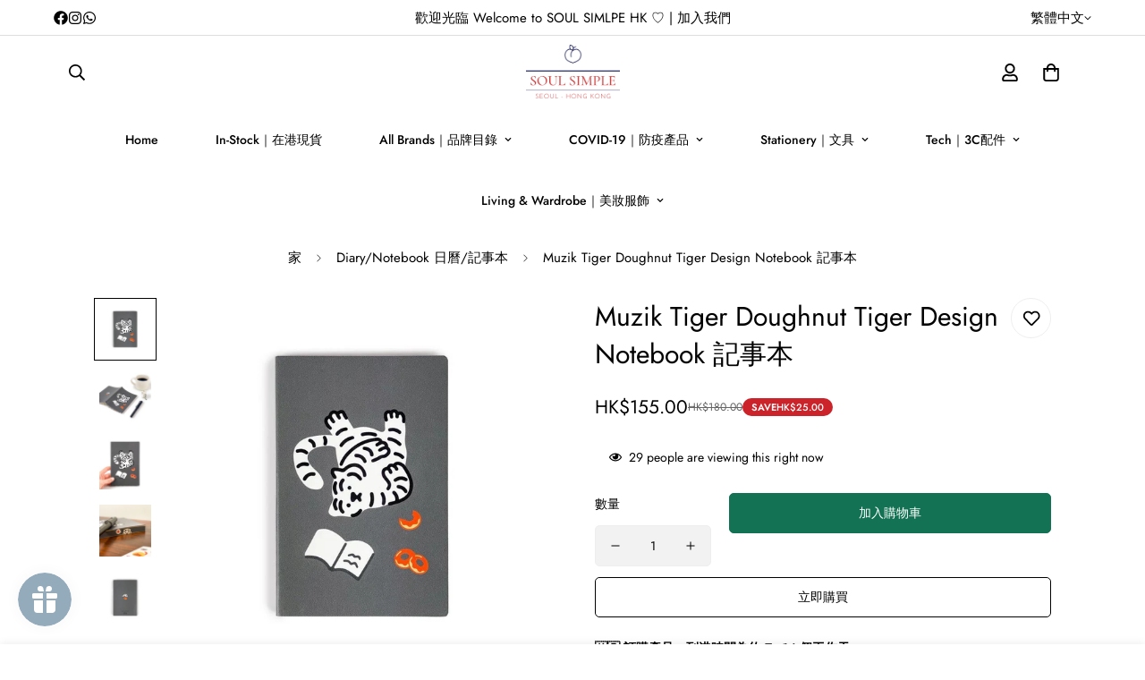

--- FILE ---
content_type: text/html; charset=utf-8
request_url: https://soulsimplehk.com/products/muzik-tiger-doughnut-tiger-design-notebook-%E8%A8%98%E4%BA%8B%E6%9C%AC
body_size: 89093
content:

<!doctype html>
<html
  class="no-js m:overflow-hidden"
  lang="zh-TW"
  data-template="product"
  
>
  <head>
    <meta charset="utf-8">
    <meta http-equiv="X-UA-Compatible" content="IE=edge">
    <meta name="viewport" content="width=device-width, initial-scale=1, maximum-scale=1.0, user-scalable=0">
    <meta name="theme-color" content="#93aabc">
    <link rel="canonical" href="https://soulsimplehk.com/products/muzik-tiger-doughnut-tiger-design-notebook-%e8%a8%98%e4%ba%8b%e6%9c%ac">
    <link rel="preconnect" href="https://fonts.shopifycdn.com" crossorigin>
    <link rel="preconnect" href="https://cdn.shopify.com" crossorigin><link rel="shortcut icon" type="image/png" href="//soulsimplehk.com/cdn/shop/files/Original_on_Transparent.png?crop=center&height=32&v=1663394125&width=32"><title>Muzik Tiger Doughnut Tiger Design Notebook 記事本– SOUL SIMPLE HK</title><meta name="description" content="韓國文創品牌 MUZIK TIGER 🐯  Muzik Tiger Doughnut Tiger Design Notebook 記事本   | 產品詳情 |   Intro                                                         1P Bucket list                                              2P Monthly                                                24P Line                                                  "><link rel="canonical" href="https://soulsimplehk.com/products/muzik-tiger-doughnut-tiger-design-notebook-%e8%a8%98%e4%ba%8b%e6%9c%ac">
<link href="//soulsimplehk.com/cdn/shop/t/10/assets/grid.css?v=177267465812309751381710244674" rel="stylesheet" type="text/css" media="all" />
<link href="//soulsimplehk.com/cdn/shop/t/10/assets/base.css?v=153606942360043032801760398888" rel="stylesheet" type="text/css" media="all" />
<link href="//soulsimplehk.com/cdn/shop/t/10/assets/modules.css?v=159235483008650840541710244675" rel="stylesheet" type="text/css" media="all" />
<link href="//soulsimplehk.com/cdn/shop/t/10/assets/vendor.css?v=78734522753772538311710244674" rel="stylesheet" type="text/css" media="all" />


<link rel="preconnect" href="https://cdn.shopify.com" crossorigin>
<link href="//soulsimplehk.com/cdn/shop/t/10/assets/vendor.min.js?v=83571894937939820531710244674" as="script" rel="preload">

<link rel="icon" type="image/png" href="//soulsimplehk.com/cdn/shop/files/Original_on_Transparent.png?crop=center&height=32&v=1663394125&width=32"><title class="product">Muzik Tiger Doughnut Tiger Design Notebook 記事本</title><meta name="description" content="韓國文創品牌 MUZIK TIGER 🐯  Muzik Tiger Doughnut Tiger Design Notebook 記事本   | 產品詳情 |   Intro                                                         1P Bucket list                                              2P Monthly                                                24P Line                                                  "><meta property="og:site_name" content="SOUL SIMPLE HK">
<meta property="og:url" content="https://soulsimplehk.com/products/muzik-tiger-doughnut-tiger-design-notebook-%e8%a8%98%e4%ba%8b%e6%9c%ac">
<meta property="og:title" content="Muzik Tiger Doughnut Tiger Design Notebook 記事本">
<meta property="og:type" content="product">
<meta property="og:description" content="韓國文創品牌 MUZIK TIGER 🐯  Muzik Tiger Doughnut Tiger Design Notebook 記事本   | 產品詳情 |   Intro                                                         1P Bucket list                                              2P Monthly                                                24P Line                                                  "><meta property="og:image" content="http://soulsimplehk.com/cdn/shop/products/image_1587302426809_1000.jpg?v=1680961966">
<meta property="og:image:secure_url" content="https://soulsimplehk.com/cdn/shop/products/image_1587302426809_1000.jpg?v=1680961966">
<meta property="og:image:width" content="1000">
<meta property="og:image:height" content="1000"><meta property="og:price:amount" content="155.00">
<meta property="og:price:currency" content="HKD"><meta name="twitter:card" content="summary_large_image">
<meta name="twitter:title" content="Muzik Tiger Doughnut Tiger Design Notebook 記事本">
<meta name="twitter:description" content="韓國文創品牌 MUZIK TIGER 🐯  Muzik Tiger Doughnut Tiger Design Notebook 記事本   | 產品詳情 |   Intro                                                         1P Bucket list                                              2P Monthly                                                24P Line                                                  ">

<style>
  @font-face {  font-family: M-Heading-Font;  font-weight:400;  src: url(https://cdn.shopify.com/s/files/1/0561/2742/2636/files/Jost-Regular.ttf?v=1618297125);  font-display: swap;}@font-face {  font-family: M-Heading-Font;  font-weight:500;  src: url(https://cdn.shopify.com/s/files/1/0561/2742/2636/files/Jost-Medium.ttf?v=1618297125);  font-display: swap;}@font-face {  font-family: M-Heading-Font;  font-weight:600;  src: url(https://cdn.shopify.com/s/files/1/0561/2742/2636/files/Jost-SemiBold.ttf?v=1618297125);  font-display: swap;}:root {  --font-stack-header: 'M-Heading-Font';  --font-weight-header: 300;}@font-face {  font-family: M-Body-Font;  font-weight:400;  src: url(https://cdn.shopify.com/s/files/1/0561/2742/2636/files/Jost-Regular.ttf?v=1618297125);  font-display: swap;}@font-face {  font-family: M-Body-Font;  font-weight:500;  src: url(https://cdn.shopify.com/s/files/1/0561/2742/2636/files/Jost-Medium.ttf?v=1618297125);  font-display: swap;}@font-face {  font-family: M-Body-Font;  font-weight:600;  src: url(https://cdn.shopify.com/s/files/1/0561/2742/2636/files/Jost-SemiBold.ttf?v=1618297125);  font-display: swap;}:root {  --font-stack-body: 'M-Body-Font';  --font-weight-body: 400;;}
</style>
<style>
  html {
    font-size: calc(var(--font-base-size, 16) * 1px);
    -webkit-font-smoothing: antialiased;
    height: 100%;
    scroll-behavior: smooth;
  }
  body {
    margin: 0;
    font-family: var(--font-stack-body);
    font-weight: var(--font-weight-body);
    font-style: var(--font-style-body);
    color: rgb(var(--color-foreground));
    font-size: calc(var(--font-base-size, 16) * 1px);
    line-height: calc(var(--base-line-height) * 1px);
    background-color: rgb(var(--color-background));
    position: relative;
    min-height: 100%;
  }

  body,
  html {
    overflow-x: clip;
  }

  html.prevent-scroll,
  html.prevent-scroll body {
    height: auto;
    overflow: hidden !important;
  }

  html.prevent-scroll {
    padding-right: var(--m-scrollbar-width);
  }

  h1,
  h2,
  h3,
  h4,
  h5,
  h6 {
    font-family: var(--font-stack-header);
    font-weight: var(--font-weight-header);
    font-style: var(--font-style-header);
    color: rgb(var(--color-heading));
    line-height: normal;
    letter-spacing: var(--heading-letter-spacing);
  }
  h1,
  .h1 {
    font-size: calc(((var(--font-h1-mobile)) / (var(--font-base-size))) * 1rem);
    line-height: 1.278;
  }

  h2,
  .h2 {
    font-size: calc(((var(--font-h2-mobile)) / (var(--font-base-size))) * 1rem);
    line-height: 1.267;
  }

  h3,
  .h3 {
    font-size: calc(((var(--font-h3-mobile)) / (var(--font-base-size))) * 1rem);
    line-height: 1.36;
  }

  h4,
  .h4 {
    font-size: calc(((var(--font-h4-mobile)) / (var(--font-base-size))) * 1rem);
    line-height: 1.4;
  }

  h5,
  .h5 {
    font-size: calc(((var(--font-h5-mobile)) / (var(--font-base-size))) * 1rem);
    line-height: 1.5;
  }

  h6,
  .h6 {
    font-size: calc(((var(--font-h6-mobile)) / (var(--font-base-size))) * 1rem);
    line-height: 1.5;
  }

  @media only screen and (min-width: 768px) {
    .h1,
    h1 {
      font-size: calc(((var(--font-h1-tablet)) / (var(--font-base-size))) * 1rem);
      line-height: 1.238;
    }
    .h2,
    h2 {
      font-size: calc(((var(--font-h2-tablet)) / (var(--font-base-size))) * 1rem);
      line-height: 1.235;
    }
    h3,
    .h3 {
      font-size: calc(((var(--font-h3-tablet)) / (var(--font-base-size))) * 1rem);
      line-height: 1.36;
    }
    h4,
    .h4 {
      font-size: calc(((var(--font-h4-tablet)) / (var(--font-base-size))) * 1rem);
      line-height: 1.4;
    }
  }

  @media only screen and (min-width: 1280px) {
    .h1,
    h1 {
      font-size: calc(((var(--font-h1-desktop)) / (var(--font-base-size))) * 1rem);
      line-height: 1.167;
    }
    .h2,
    h2 {
      font-size: calc(((var(--font-h2-desktop)) / (var(--font-base-size))) * 1rem);
      line-height: 1.238;
    }
    h3,
    .h3 {
      font-size: calc(((var(--font-h3-desktop)) / (var(--font-base-size))) * 1rem);
      line-height: 1.278;
    }
    h4,
    .h4 {
      font-size: calc(((var(--font-h4-desktop)) / (var(--font-base-size))) * 1rem);
      line-height: 1.333;
    }
    h5,
    .h5 {
      font-size: calc(((var(--font-h5-desktop)) / (var(--font-base-size))) * 1rem);
    }
    h6,
    .h6 {
      font-size: calc(((var(--font-h6-desktop)) / (var(--font-base-size))) * 1rem);
    }
  }
  [style*='--aspect-ratio'] {
    position: relative;
    overflow: hidden;
  }
  [style*='--aspect-ratio']:before {
    display: block;
    width: 100%;
    content: '';
    height: 0px;
  }
  [style*='--aspect-ratio'] > *:first-child {
    top: 0;
    left: 0;
    right: 0;
    position: absolute !important;
    object-fit: cover;
    width: 100%;
    height: 100%;
  }
  [style*='--aspect-ratio']:before {
    padding-top: calc(100% / (0.0001 + var(--aspect-ratio, 16/9)));
  }
  @media (max-width: 767px) {
    [style*='--aspect-ratio']:before {
      padding-top: calc(100% / (0.0001 + var(--aspect-ratio-mobile, var(--aspect-ratio, 16/9))));
    }
  }
  .swiper-wrapper {
    display: flex;
  }
  .swiper-container:not(.swiper-container-initialized) .swiper-slide {
    width: calc(100% / var(--items, 1));
    flex: 0 0 auto;
  }
  @media (max-width: 1023px) {
    .swiper-container:not(.swiper-container-initialized) .swiper-slide {
      min-width: 40vw;
      flex: 0 0 auto;
    }
  }
  @media (max-width: 767px) {
    .swiper-container:not(.swiper-container-initialized) .swiper-slide {
      min-width: 66vw;
      flex: 0 0 auto;
    }
  }
</style>

<style data-shopify>
:root,.m-color-default {
      --color-background: 255,255,255;
      --color-background-secondary: 255,255,255;
   		
  		--gradient-background: #ffffff;
   		
   		--color-foreground: 0,0,0;
   		--color-foreground-secondary: 102,102,102;
  	--color-heading: 0,0,0;
   		--color-button: 147,170,188;
   		--color-button-text: 255,255,255;
   		--color-outline-button: 0,0,0;
  	--color-button-hover: 147, 170, 188;
  	--color-button-text-hover: 255, 255, 255;
   		--color-border: 222,222,222;
   		--color-price-sale: 102,102,102;
   		--color-price-regular: 102,102,102;
   		--color-form-field: 255,255,255;
   		--color-form-field-text: 34,34,34;
   		--color-tooltip: 0,0,0;
   		--color-tooltip-text: 255,255,255;
   	}
   
.m-color-dark {
      --color-background: 147,170,188;
      --color-background-secondary: 245,245,245;
   		
  		--gradient-background: #93aabc;
   		
   		--color-foreground: 255,255,255;
   		--color-foreground-secondary: 255,255,255;
  	--color-heading: 255,255,255;
   		--color-button: 255,255,255;
   		--color-button-text: 0,0,0;
   		--color-outline-button: 255,255,255;
  	--color-button-hover: 255, 255, 255;
  	--color-button-text-hover: 0, 0, 0;
   		--color-border: 75,75,75;
   		--color-price-sale: 232,78,78;
   		--color-price-regular: 255,255,255;
   		--color-form-field: 255,255,255;
   		--color-form-field-text: 0,0,0;
   		--color-tooltip: 255,255,255;
   		--color-tooltip-text: 34,34,34;
   	}
   
.m-color-footer {
      --color-background: 245,245,245;
      --color-background-secondary: 245,245,245;
   		
  		--gradient-background: #f5f5f5;
   		
   		--color-foreground: 0,0,0;
   		--color-foreground-secondary: 102,102,102;
  	--color-heading: 34,34,34;
   		--color-button: 34,34,34;
   		--color-button-text: 255,255,255;
   		--color-outline-button: 34,34,34;
  	--color-button-hover: 34, 34, 34;
  	--color-button-text-hover: 255, 255, 255;
   		--color-border: 222,222,222;
   		--color-price-sale: 232,78,78;
   		--color-price-regular: 0,0,0;
   		--color-form-field: 255,255,255;
   		--color-form-field-text: 0,0,0;
   		--color-tooltip: 34,34,34;
   		--color-tooltip-text: 255,255,255;
   	}
   
.m-color-badge-hot {
      --color-background: 2,2,2;
      --color-background-secondary: 245,245,245;
   		
  		--gradient-background: #020202;
   		
   		--color-foreground: 255,255,255;
   		--color-foreground-secondary: 255,255,255;
  	--color-heading: 255,255,255;
   		--color-button: 255,255,255;
   		--color-button-text: 34,34,34;
   		--color-outline-button: 255,255,255;
  	--color-button-hover: 255, 255, 255;
  	--color-button-text-hover: 34, 34, 34;
   		--color-border: 222,222,222;
   		--color-price-sale: 255,255,255;
   		--color-price-regular: 255,255,255;
   		--color-form-field: 255,255,255;
   		--color-form-field-text: 0,0,0;
   		--color-tooltip: 255,255,255;
   		--color-tooltip-text: 34,34,34;
   	}
   
.m-color-badge-new {
      --color-background: 7,50,134;
      --color-background-secondary: 102,102,102;
   		
  		--gradient-background: #073286;
   		
   		--color-foreground: 255,255,255;
   		--color-foreground-secondary: 255,255,255;
  	--color-heading: 255,255,255;
   		--color-button: 255,255,255;
   		--color-button-text: 34,34,34;
   		--color-outline-button: 255,255,255;
  	--color-button-hover: 255, 255, 255;
  	--color-button-text-hover: 34, 34, 34;
   		--color-border: 222,222,222;
   		--color-price-sale: 255,255,255;
   		--color-price-regular: 255,255,255;
   		--color-form-field: 255,255,255;
   		--color-form-field-text: 0,0,0;
   		--color-tooltip: 255,255,255;
   		--color-tooltip-text: 34,34,34;
   	}
   
.m-color-badge-sale {
      --color-background: 204,35,42;
      --color-background-secondary: 245,245,245;
   		
  		--gradient-background: #cc232a;
   		
   		--color-foreground: 255,255,255;
   		--color-foreground-secondary: 255,255,255;
  	--color-heading: 255,255,255;
   		--color-button: 255,255,255;
   		--color-button-text: 34,34,34;
   		--color-outline-button: 255,255,255;
  	--color-button-hover: 255, 255, 255;
  	--color-button-text-hover: 34, 34, 34;
   		--color-border: 222,222,222;
   		--color-price-sale: 255,255,255;
   		--color-price-regular: 255,255,255;
   		--color-form-field: 255,255,255;
   		--color-form-field-text: 0,0,0;
   		--color-tooltip: 255,255,255;
   		--color-tooltip-text: 34,34,34;
   	}
   
.m-color-scheme-cee058e4-58e3-46aa-9af9-219dadc79066 {
      --color-background: 255,255,255;
      --color-background-secondary: 255,255,255;
   		
  		--gradient-background: #ffffff;
   		
   		--color-foreground: 0,0,0;
   		--color-foreground-secondary: 102,102,102;
  	--color-heading: 34,34,34;
   		--color-button: 18,114,83;
   		--color-button-text: 255,255,255;
   		--color-outline-button: 0,0,0;
  	--color-button-hover: 18, 114, 83;
  	--color-button-text-hover: 255, 255, 255;
   		--color-border: 238,238,238;
   		--color-price-sale: 0,0,0;
   		--color-price-regular: 0,0,0;
   		--color-form-field: 242,242,242;
   		--color-form-field-text: 0,0,0;
   		--color-tooltip: 34,34,34;
   		--color-tooltip-text: 255,255,255;
   	}
   
.m-color-scheme-09e5b5b4-774c-4b6c-8025-416ced49cc74 {
      --color-background: 223,248,239;
      --color-background-secondary: 245,245,245;
   		
  		--gradient-background: #dff8ef;
   		
   		--color-foreground: 34,34,34;
   		--color-foreground-secondary: 102,102,102;
  	--color-heading: 34,34,34;
   		--color-button: 0,0,0;
   		--color-button-text: 255,255,255;
   		--color-outline-button: 0,0,0;
  	--color-button-hover: 34, 34, 34;
  	--color-button-text-hover: 255, 255, 255;
   		--color-border: 238,238,238;
   		--color-price-sale: 232,78,78;
   		--color-price-regular: 0,0,0;
   		--color-form-field: 255,255,255;
   		--color-form-field-text: 0,0,0;
   		--color-tooltip: 34,34,34;
   		--color-tooltip-text: 255,255,255;
   	}
   
   .m-color-default, .m-color-dark, .m-color-footer, .m-color-badge-hot, .m-color-badge-new, .m-color-badge-sale, .m-color-scheme-cee058e4-58e3-46aa-9af9-219dadc79066, .m-color-scheme-09e5b5b4-774c-4b6c-8025-416ced49cc74 {
   	color: rgb(var(--color-foreground));
   	background-color: rgb(var(--color-background));
   }:root {      /* ANIMATIONS */   	--m-duration-short: .1s;      --m-duration-default: .25s;      --m-duration-long: .5s;      --m-duration-image: .65s;      --m-duration-animate: 1s;      --m-animation-duration: 600ms;      --m-animation-fade-in-up: m-fade-in-up var(--m-animation-duration) cubic-bezier(0, 0, 0.3, 1) forwards;      --m-animation-fade-in-left: m-fade-in-left var(--m-animation-duration) cubic-bezier(0, 0, 0.3, 1) forwards;      --m-animation-fade-in-right: m-fade-in-right var(--m-animation-duration) cubic-bezier(0, 0, 0.3, 1) forwards;      --m-animation-fade-in-left-rtl: m-fade-in-left-rtl var(--m-animation-duration) cubic-bezier(0, 0, 0.3, 1) forwards;      --m-animation-fade-in-right-rtl: m-fade-in-right-rtl var(--m-animation-duration) cubic-bezier(0, 0, 0.3, 1) forwards;      --m-animation-fade-in: m-fade-in calc(var(--m-animation-duration) * 2) cubic-bezier(0, 0, 0.3, 1);      --m-animation-zoom-fade: m-zoom-fade var(--m-animation-duration) ease forwards;   	/* BODY */   	--base-line-height: 28;  /* INPUTS */  --inputs-border-width: 1px;   	--inputs-radius: 5px;   	/* BUTTON */   	--btn-letter-spacing: 0px;   	--btn-border-radius: 5px;   	--btn-border-width: 1px;   	--btn-line-height: 23px;   	   	/* COUNT BUBBLE */   	--color-cart-wishlist-count: #ffffff;   	--bg-cart-wishlist-count: #3a8735;   	/* OVERLAY */   	--color-image-overlay: #000000;   	--opacity-image-overlay: 0.2;   	/* Notification */   	--color-success: 58,135,53;   	--color-warning: 210,134,26;     --color-error: 218, 63, 63;     --color-error-bg: #fbeaea;     --color-warning-bg: #faecd7;     --color-success-bg: #d1eccf;   	/* CUSTOM COLOR */   	--text-black: 0,0,0;   	--text-white: 255,255,255;   	--bg-black: 0,0,0;   	--bg-white: 255,255,255;   	--rounded-full: 9999px;   	--bg-card-placeholder: rgba(243,243,243,1);   	--arrow-select-box: url(//soulsimplehk.com/cdn/shop/t/10/assets/ar-down.svg?v=92728264558441377851710244674);   	/* FONT SIZES */   	--font-base-size: 14;   	--font-btn-size: 14px;   	--font-btn-weight: 400;   	--font-h1-desktop: 55;   	--font-h1-tablet: 38;   	--font-h1-mobile: 33;   	--font-h2-desktop: 40;   	--font-h2-tablet: 32;   	--font-h2-mobile: 28;   	--font-h3-desktop: 24;   	--font-h3-tablet: 19;   	--font-h3-mobile: 16;   	--font-h4-desktop: 20;   	--font-h4-tablet: 16;   	--font-h4-mobile: 16;   	--font-h5-desktop: 15;   	--font-h5-mobile: 14;   	--font-h6-desktop: 14;   	--font-h6-mobile: 14;   	--heading-letter-spacing: 0px;  --arrow-down-url: url(//soulsimplehk.com/cdn/shop/t/10/assets/arrow-down.svg?v=157552497485556416461710244675);  --arrow-down-white-url: url(//soulsimplehk.com/cdn/shop/t/10/assets/arrow-down-white.svg?v=70535736727834135531710244675);  --product-title-line-clamp: unset;   	--spacing-sections-desktop: 60px;      --spacing-sections-laptop: 48px;      --spacing-sections-tablet: 36px;      --spacing-sections-mobile: 48px;   	/* LAYOUT */   	--container-width: 1100px;  --fluid-container-width: 2000px;  --fluid-container-offset: 60px;   }
</style><link rel="stylesheet" href="//soulsimplehk.com/cdn/shop/t/10/assets/search.css?v=104001498375601984331710244675" media="print" onload="this.media='all'">
<link rel="stylesheet" href="//soulsimplehk.com/cdn/shop/t/10/assets/cart.css?v=87792237976305593871710244675" media="print" onload="this.media='all'">

<noscript><link href="//soulsimplehk.com/cdn/shop/t/10/assets/search.css?v=104001498375601984331710244675" rel="stylesheet" type="text/css" media="all" /></noscript>
<noscript><link href="//soulsimplehk.com/cdn/shop/t/10/assets/cart.css?v=87792237976305593871710244675" rel="stylesheet" type="text/css" media="all" /></noscript><link href="//soulsimplehk.com/cdn/shop/t/10/assets/vendor.css?v=78734522753772538311710244674" rel="stylesheet" type="text/css" media="all" /><link rel="stylesheet" href="//soulsimplehk.com/cdn/shop/t/10/assets/custom-style.css?v=68377333970908838601710244674" media="print" onload="this.media='all'">
<link rel="stylesheet" href="//soulsimplehk.com/cdn/shop/t/10/assets/custom.css?v=105997007003712207781710244704" media="print" onload="this.media='all'">
<noscript><link href="//soulsimplehk.com/cdn/shop/t/10/assets/custom-style.css?v=68377333970908838601710244674" rel="stylesheet" type="text/css" media="all" /></noscript>
<noscript><link href="//soulsimplehk.com/cdn/shop/t/10/assets/custom.css?v=105997007003712207781710244704" rel="stylesheet" type="text/css" media="all" /></noscript><style data-shopify></style>


<script src="//soulsimplehk.com/cdn/shop/t/10/assets/product-list.js?v=102537563361158566361710244674" defer="defer"></script>

<style id="ss-footer-stabilizer">
      html { height: 100%; overflow-y: scroll; }
      body {
        margin: 0 !important;
        min-height: 100svh;
        min-height: 100dvh;
        min-height: 100vh;
        display: flex;
        flex-direction: column;
        padding-bottom: 0 !important;
      }
      main#MainContent {
        flex: 1 0 auto;
        margin: 0 !important;
        padding: 0 !important;
        min-height: 0;
      }
      .shopify-section-footer, .m-footer, footer {
        margin-top: auto !important;
        margin-bottom: 0 !important;
        padding-bottom: 0 !important;
      }
      #MainContent > .shopify-section:last-child {
        margin-bottom: 0 !important;
        padding-bottom: 0 !important;
      }
      .template-collection #MainContent,
      .template-collection #MainContent .page-width,
      .template-collection #MainContent .container,
      .template-collection #MainContent .sf__page-collection,
      .template-collection #MainContent .m-collection,
      .template-collection #MainContent .m-section:last-child,
      .template-search #MainContent,
      .template-list-collections #MainContent {
        margin-bottom: 0 !important;
        padding-bottom: 0 !important;
      }
      body.collection-toolbar-open .template-collection #MainContent,
      body.filters-open .template-collection #MainContent,
      body.drawer-open .template-collection #MainContent {
        padding-bottom: var(--toolbar-height, 56px) !important;
      }
    </style><style id="ss-page-transition-guard">
      body > .m-page-transition,
      .m-page-transition__overlay,
      .page-transition-overlay {
        display: none !important;
      }
    </style><style id="ss-bubble-guard">
      [data-cart-count],
      [data-cart-count-bubble],
      .m-count-badge,
      .m-cart-count,
      .m-header__cart-count,
      .m-cart-icon__count{
        visibility: hidden !important;
      }
      [data-cart-count][data-ss-ready="1"],
      [data-cart-count-bubble][data-ss-ready="1"],
      .m-count-badge[data-ss-ready="1"],
      .m-cart-count[data-ss-ready="1"],
      .m-header__cart-count[data-ss-ready="1"],
      .m-cart-icon__count[data-ss-ready="1"]{
        visibility: visible !important;
      }
    </style>

    <script src="//soulsimplehk.com/cdn/shop/t/10/assets/vendor.min.js?v=83571894937939820531710244674" defer="defer"></script>
    <script src="//soulsimplehk.com/cdn/shop/t/10/assets/theme-global.js?v=45398517078861118531710244674" defer="defer"></script><script>window.performance && window.performance.mark && window.performance.mark('shopify.content_for_header.start');</script><meta name="google-site-verification" content="LaFW7bC91cJKi9PuQFBqVPFQw5TDiv8As9hXsDu024E">
<meta name="facebook-domain-verification" content="jzzpxs8e9ja8u52mr1jvujnn6yma69">
<meta id="shopify-digital-wallet" name="shopify-digital-wallet" content="/63139578026/digital_wallets/dialog">
<link rel="alternate" hreflang="x-default" href="https://soulsimplehk.com/products/muzik-tiger-doughnut-tiger-design-notebook-%E8%A8%98%E4%BA%8B%E6%9C%AC">
<link rel="alternate" hreflang="zh-Hant" href="https://soulsimplehk.com/products/muzik-tiger-doughnut-tiger-design-notebook-%E8%A8%98%E4%BA%8B%E6%9C%AC">
<link rel="alternate" hreflang="en" href="https://soulsimplehk.com/en/products/muzik-tiger-doughnut-tiger-design-notebook-%E8%A8%98%E4%BA%8B%E6%9C%AC">
<link rel="alternate" hreflang="zh-Hant-TW" href="https://soulsimplehk.com/zh-tw/products/muzik-tiger-doughnut-tiger-design-notebook-%E8%A8%98%E4%BA%8B%E6%9C%AC">
<link rel="alternate" hreflang="zh-Hant-AE" href="https://soulsimplehk.com/products/muzik-tiger-doughnut-tiger-design-notebook-%E8%A8%98%E4%BA%8B%E6%9C%AC">
<link rel="alternate" hreflang="zh-Hant-AT" href="https://soulsimplehk.com/products/muzik-tiger-doughnut-tiger-design-notebook-%E8%A8%98%E4%BA%8B%E6%9C%AC">
<link rel="alternate" hreflang="zh-Hant-AU" href="https://soulsimplehk.com/products/muzik-tiger-doughnut-tiger-design-notebook-%E8%A8%98%E4%BA%8B%E6%9C%AC">
<link rel="alternate" hreflang="zh-Hant-BE" href="https://soulsimplehk.com/products/muzik-tiger-doughnut-tiger-design-notebook-%E8%A8%98%E4%BA%8B%E6%9C%AC">
<link rel="alternate" hreflang="zh-Hant-CA" href="https://soulsimplehk.com/products/muzik-tiger-doughnut-tiger-design-notebook-%E8%A8%98%E4%BA%8B%E6%9C%AC">
<link rel="alternate" hreflang="zh-Hant-CH" href="https://soulsimplehk.com/products/muzik-tiger-doughnut-tiger-design-notebook-%E8%A8%98%E4%BA%8B%E6%9C%AC">
<link rel="alternate" hreflang="zh-Hant-CN" href="https://soulsimplehk.com/products/muzik-tiger-doughnut-tiger-design-notebook-%E8%A8%98%E4%BA%8B%E6%9C%AC">
<link rel="alternate" hreflang="zh-Hant-CZ" href="https://soulsimplehk.com/products/muzik-tiger-doughnut-tiger-design-notebook-%E8%A8%98%E4%BA%8B%E6%9C%AC">
<link rel="alternate" hreflang="zh-Hant-DE" href="https://soulsimplehk.com/products/muzik-tiger-doughnut-tiger-design-notebook-%E8%A8%98%E4%BA%8B%E6%9C%AC">
<link rel="alternate" hreflang="zh-Hant-DK" href="https://soulsimplehk.com/products/muzik-tiger-doughnut-tiger-design-notebook-%E8%A8%98%E4%BA%8B%E6%9C%AC">
<link rel="alternate" hreflang="zh-Hant-ES" href="https://soulsimplehk.com/products/muzik-tiger-doughnut-tiger-design-notebook-%E8%A8%98%E4%BA%8B%E6%9C%AC">
<link rel="alternate" hreflang="zh-Hant-FI" href="https://soulsimplehk.com/products/muzik-tiger-doughnut-tiger-design-notebook-%E8%A8%98%E4%BA%8B%E6%9C%AC">
<link rel="alternate" hreflang="zh-Hant-FR" href="https://soulsimplehk.com/products/muzik-tiger-doughnut-tiger-design-notebook-%E8%A8%98%E4%BA%8B%E6%9C%AC">
<link rel="alternate" hreflang="zh-Hant-GB" href="https://soulsimplehk.com/products/muzik-tiger-doughnut-tiger-design-notebook-%E8%A8%98%E4%BA%8B%E6%9C%AC">
<link rel="alternate" hreflang="zh-Hant-HK" href="https://soulsimplehk.com/products/muzik-tiger-doughnut-tiger-design-notebook-%E8%A8%98%E4%BA%8B%E6%9C%AC">
<link rel="alternate" hreflang="zh-Hant-IE" href="https://soulsimplehk.com/products/muzik-tiger-doughnut-tiger-design-notebook-%E8%A8%98%E4%BA%8B%E6%9C%AC">
<link rel="alternate" hreflang="zh-Hant-IL" href="https://soulsimplehk.com/products/muzik-tiger-doughnut-tiger-design-notebook-%E8%A8%98%E4%BA%8B%E6%9C%AC">
<link rel="alternate" hreflang="zh-Hant-IT" href="https://soulsimplehk.com/products/muzik-tiger-doughnut-tiger-design-notebook-%E8%A8%98%E4%BA%8B%E6%9C%AC">
<link rel="alternate" hreflang="zh-Hant-JP" href="https://soulsimplehk.com/products/muzik-tiger-doughnut-tiger-design-notebook-%E8%A8%98%E4%BA%8B%E6%9C%AC">
<link rel="alternate" hreflang="zh-Hant-MO" href="https://soulsimplehk.com/products/muzik-tiger-doughnut-tiger-design-notebook-%E8%A8%98%E4%BA%8B%E6%9C%AC">
<link rel="alternate" hreflang="zh-Hant-MY" href="https://soulsimplehk.com/products/muzik-tiger-doughnut-tiger-design-notebook-%E8%A8%98%E4%BA%8B%E6%9C%AC">
<link rel="alternate" hreflang="zh-Hant-NL" href="https://soulsimplehk.com/products/muzik-tiger-doughnut-tiger-design-notebook-%E8%A8%98%E4%BA%8B%E6%9C%AC">
<link rel="alternate" hreflang="zh-Hant-NO" href="https://soulsimplehk.com/products/muzik-tiger-doughnut-tiger-design-notebook-%E8%A8%98%E4%BA%8B%E6%9C%AC">
<link rel="alternate" hreflang="zh-Hant-NZ" href="https://soulsimplehk.com/products/muzik-tiger-doughnut-tiger-design-notebook-%E8%A8%98%E4%BA%8B%E6%9C%AC">
<link rel="alternate" hreflang="zh-Hant-PL" href="https://soulsimplehk.com/products/muzik-tiger-doughnut-tiger-design-notebook-%E8%A8%98%E4%BA%8B%E6%9C%AC">
<link rel="alternate" hreflang="zh-Hant-PT" href="https://soulsimplehk.com/products/muzik-tiger-doughnut-tiger-design-notebook-%E8%A8%98%E4%BA%8B%E6%9C%AC">
<link rel="alternate" hreflang="zh-Hant-SE" href="https://soulsimplehk.com/products/muzik-tiger-doughnut-tiger-design-notebook-%E8%A8%98%E4%BA%8B%E6%9C%AC">
<link rel="alternate" hreflang="zh-Hant-SG" href="https://soulsimplehk.com/products/muzik-tiger-doughnut-tiger-design-notebook-%E8%A8%98%E4%BA%8B%E6%9C%AC">
<link rel="alternate" hreflang="zh-Hant-US" href="https://soulsimplehk.com/products/muzik-tiger-doughnut-tiger-design-notebook-%E8%A8%98%E4%BA%8B%E6%9C%AC">
<link rel="alternate" type="application/json+oembed" href="https://soulsimplehk.com/products/muzik-tiger-doughnut-tiger-design-notebook-%e8%a8%98%e4%ba%8b%e6%9c%ac.oembed">
<script async="async" src="/checkouts/internal/preloads.js?locale=zh-HK"></script>
<script id="shopify-features" type="application/json">{"accessToken":"b249cf66373541f5f9171a2e8758f247","betas":["rich-media-storefront-analytics"],"domain":"soulsimplehk.com","predictiveSearch":false,"shopId":63139578026,"locale":"zh-tw"}</script>
<script>var Shopify = Shopify || {};
Shopify.shop = "soulsimple01.myshopify.com";
Shopify.locale = "zh-TW";
Shopify.currency = {"active":"HKD","rate":"1.0"};
Shopify.country = "HK";
Shopify.theme = {"name":"MINIMOG v5.1.0 (03\/12) - Main demo","id":133720146090,"schema_name":"Minimog - OS 2.0","schema_version":"5.1.0","theme_store_id":null,"role":"main"};
Shopify.theme.handle = "null";
Shopify.theme.style = {"id":null,"handle":null};
Shopify.cdnHost = "soulsimplehk.com/cdn";
Shopify.routes = Shopify.routes || {};
Shopify.routes.root = "/";</script>
<script type="module">!function(o){(o.Shopify=o.Shopify||{}).modules=!0}(window);</script>
<script>!function(o){function n(){var o=[];function n(){o.push(Array.prototype.slice.apply(arguments))}return n.q=o,n}var t=o.Shopify=o.Shopify||{};t.loadFeatures=n(),t.autoloadFeatures=n()}(window);</script>
<script id="shop-js-analytics" type="application/json">{"pageType":"product"}</script>
<script defer="defer" async type="module" src="//soulsimplehk.com/cdn/shopifycloud/shop-js/modules/v2/client.init-shop-cart-sync_BTBdQnDM.zh-TW.esm.js"></script>
<script defer="defer" async type="module" src="//soulsimplehk.com/cdn/shopifycloud/shop-js/modules/v2/chunk.common_ChTwy-Sr.esm.js"></script>
<script type="module">
  await import("//soulsimplehk.com/cdn/shopifycloud/shop-js/modules/v2/client.init-shop-cart-sync_BTBdQnDM.zh-TW.esm.js");
await import("//soulsimplehk.com/cdn/shopifycloud/shop-js/modules/v2/chunk.common_ChTwy-Sr.esm.js");

  window.Shopify.SignInWithShop?.initShopCartSync?.({"fedCMEnabled":true,"windoidEnabled":true});

</script>
<script>(function() {
  var isLoaded = false;
  function asyncLoad() {
    if (isLoaded) return;
    isLoaded = true;
    var urls = ["https:\/\/cdn.nfcube.com\/b89eb260bd5cd7ae8bbe349b77a1fd89.js?shop=soulsimple01.myshopify.com","https:\/\/cdn.fera.ai\/js\/fera.placeholder.js?shop=soulsimple01.myshopify.com","https:\/\/reconvert-cdn.com\/assets\/js\/store_reconvert_node.js?v=2\u0026scid=YmQ5NTE5NWI5MDk5Mjg4N2Q3YzFjZGU5NWM4YTI0MGEuNmUxOGIwZDAwODU2YzljMjdhMzkxZTQxYzY5ZGNhNmU=\u0026shop=soulsimple01.myshopify.com","https:\/\/pickup-location-app.shipany.io\/shopify\/344dfd3e-3269-453b-8ad0-5800da50871e-Delivery-Options\/Shopify-App-Delivery-Options.js?shop=soulsimple01.myshopify.com","https:\/\/cdn-bundler.nice-team.net\/app\/js\/bundler.js?shop=soulsimple01.myshopify.com","https:\/\/s1.staq-cdn.com\/grow\/api\/js\/63139578026\/main.js?sId=63139578026\u0026v=3LJGHSUKUGS1XFA4KTE98II7\u0026shop=soulsimple01.myshopify.com","https:\/\/d33a6lvgbd0fej.cloudfront.net\/script_tag\/secomapp.scripttag.js?shop=soulsimple01.myshopify.com"];
    for (var i = 0; i < urls.length; i++) {
      var s = document.createElement('script');
      s.type = 'text/javascript';
      s.async = true;
      s.src = urls[i];
      var x = document.getElementsByTagName('script')[0];
      x.parentNode.insertBefore(s, x);
    }
  };
  if(window.attachEvent) {
    window.attachEvent('onload', asyncLoad);
  } else {
    window.addEventListener('load', asyncLoad, false);
  }
})();</script>
<script id="__st">var __st={"a":63139578026,"offset":28800,"reqid":"d6d6b7a3-a6f0-4e17-935d-e298c62f8d44-1768912675","pageurl":"soulsimplehk.com\/products\/muzik-tiger-doughnut-tiger-design-notebook-%E8%A8%98%E4%BA%8B%E6%9C%AC","u":"4463ad127615","p":"product","rtyp":"product","rid":7593926426794};</script>
<script>window.ShopifyPaypalV4VisibilityTracking = true;</script>
<script id="form-persister">!function(){'use strict';const t='contact',e='new_comment',n=[[t,t],['blogs',e],['comments',e],[t,'customer']],o='password',r='form_key',c=['recaptcha-v3-token','g-recaptcha-response','h-captcha-response',o],s=()=>{try{return window.sessionStorage}catch{return}},i='__shopify_v',u=t=>t.elements[r],a=function(){const t=[...n].map((([t,e])=>`form[action*='/${t}']:not([data-nocaptcha='true']) input[name='form_type'][value='${e}']`)).join(',');var e;return e=t,()=>e?[...document.querySelectorAll(e)].map((t=>t.form)):[]}();function m(t){const e=u(t);a().includes(t)&&(!e||!e.value)&&function(t){try{if(!s())return;!function(t){const e=s();if(!e)return;const n=u(t);if(!n)return;const o=n.value;o&&e.removeItem(o)}(t);const e=Array.from(Array(32),(()=>Math.random().toString(36)[2])).join('');!function(t,e){u(t)||t.append(Object.assign(document.createElement('input'),{type:'hidden',name:r})),t.elements[r].value=e}(t,e),function(t,e){const n=s();if(!n)return;const r=[...t.querySelectorAll(`input[type='${o}']`)].map((({name:t})=>t)),u=[...c,...r],a={};for(const[o,c]of new FormData(t).entries())u.includes(o)||(a[o]=c);n.setItem(e,JSON.stringify({[i]:1,action:t.action,data:a}))}(t,e)}catch(e){console.error('failed to persist form',e)}}(t)}const f=t=>{if('true'===t.dataset.persistBound)return;const e=function(t,e){const n=function(t){return'function'==typeof t.submit?t.submit:HTMLFormElement.prototype.submit}(t).bind(t);return function(){let t;return()=>{t||(t=!0,(()=>{try{e(),n()}catch(t){(t=>{console.error('form submit failed',t)})(t)}})(),setTimeout((()=>t=!1),250))}}()}(t,(()=>{m(t)}));!function(t,e){if('function'==typeof t.submit&&'function'==typeof e)try{t.submit=e}catch{}}(t,e),t.addEventListener('submit',(t=>{t.preventDefault(),e()})),t.dataset.persistBound='true'};!function(){function t(t){const e=(t=>{const e=t.target;return e instanceof HTMLFormElement?e:e&&e.form})(t);e&&m(e)}document.addEventListener('submit',t),document.addEventListener('DOMContentLoaded',(()=>{const e=a();for(const t of e)f(t);var n;n=document.body,new window.MutationObserver((t=>{for(const e of t)if('childList'===e.type&&e.addedNodes.length)for(const t of e.addedNodes)1===t.nodeType&&'FORM'===t.tagName&&a().includes(t)&&f(t)})).observe(n,{childList:!0,subtree:!0,attributes:!1}),document.removeEventListener('submit',t)}))}()}();</script>
<script integrity="sha256-4kQ18oKyAcykRKYeNunJcIwy7WH5gtpwJnB7kiuLZ1E=" data-source-attribution="shopify.loadfeatures" defer="defer" src="//soulsimplehk.com/cdn/shopifycloud/storefront/assets/storefront/load_feature-a0a9edcb.js" crossorigin="anonymous"></script>
<script data-source-attribution="shopify.dynamic_checkout.dynamic.init">var Shopify=Shopify||{};Shopify.PaymentButton=Shopify.PaymentButton||{isStorefrontPortableWallets:!0,init:function(){window.Shopify.PaymentButton.init=function(){};var t=document.createElement("script");t.src="https://soulsimplehk.com/cdn/shopifycloud/portable-wallets/latest/portable-wallets.zh-tw.js",t.type="module",document.head.appendChild(t)}};
</script>
<script data-source-attribution="shopify.dynamic_checkout.buyer_consent">
  function portableWalletsHideBuyerConsent(e){var t=document.getElementById("shopify-buyer-consent"),n=document.getElementById("shopify-subscription-policy-button");t&&n&&(t.classList.add("hidden"),t.setAttribute("aria-hidden","true"),n.removeEventListener("click",e))}function portableWalletsShowBuyerConsent(e){var t=document.getElementById("shopify-buyer-consent"),n=document.getElementById("shopify-subscription-policy-button");t&&n&&(t.classList.remove("hidden"),t.removeAttribute("aria-hidden"),n.addEventListener("click",e))}window.Shopify?.PaymentButton&&(window.Shopify.PaymentButton.hideBuyerConsent=portableWalletsHideBuyerConsent,window.Shopify.PaymentButton.showBuyerConsent=portableWalletsShowBuyerConsent);
</script>
<script data-source-attribution="shopify.dynamic_checkout.cart.bootstrap">document.addEventListener("DOMContentLoaded",(function(){function t(){return document.querySelector("shopify-accelerated-checkout-cart, shopify-accelerated-checkout")}if(t())Shopify.PaymentButton.init();else{new MutationObserver((function(e,n){t()&&(Shopify.PaymentButton.init(),n.disconnect())})).observe(document.body,{childList:!0,subtree:!0})}}));
</script>

<script>window.performance && window.performance.mark && window.performance.mark('shopify.content_for_header.end');</script>

    <script>
      document.documentElement.className = document.documentElement.className.replace('no-js', 'js');
      if (Shopify.designMode) document.documentElement.classList.add('shopify-design-mode');
    </script>
    <script>window.MinimogTheme = {};window.MinimogLibs = {};window.MinimogStrings = {  addToCart: "加入購物車",  soldOut: "已售罄",  unavailable: "不能購買",  inStock: "有現貨",  lowStock: 'Low stock',  inventoryQuantityHtml: '<span class="m-product-inventory__quantity">[quantity]</span> In stock',  inventoryLowQuantityHtml: 'Only <span class="m-product-inventory__quantity">[quantity]</span> left',  checkout: "結帳",  viewCart: "查看購物車",  cartRemove: "刪除",  zipcodeValidate: "郵遞區編碼可輸入0000",  noShippingRate: "您所查詢的地址沒有運送方式適用之",  shippingRatesResult: "我們找到了{{count}}項適用您的運送方式",  recommendTitle: "您可能會喜歡：",  shipping: "運費",  add: "加",  itemAdded: "產品已成功添加到購物車",  requiredField: "請在加入購物車之前填寫所有必填字段（*）！",  hours: "小時",  mins: "分鐘",  outOfStock: "缺貨",  sold: "已出售",  available: "可用",  preorder: "預購",  sold_out_items_message: "產品已售罄",  unitPrice: "單價",  unitPriceSeparator: "為",  cartError: "There was an error while updating your cart. Please try again.",  quantityError: "庫存不足，只剩下 [quantity]。",  selectVariant: "Please select a variant before adding the product to your cart.",  valideDateTimeDelivery: "Please choose the current or future time."};window.MinimogThemeStyles = {  product: "https://soulsimplehk.com/cdn/shop/t/10/assets/product.css?v=25212838471963727991710244675",  productInventory: "https://soulsimplehk.com/cdn/shop/t/10/assets/component-product-inventory.css?v=111082497872923960041710244675"};window.MinimogThemeScripts = {  productModel: "https://soulsimplehk.com/cdn/shop/t/10/assets/product-model.js?v=116323143127740990381710244676",  productMedia: "https://soulsimplehk.com/cdn/shop/t/10/assets/product-media.js?v=133555649063739802421710244675",  variantsPicker: "https://soulsimplehk.com/cdn/shop/t/10/assets/variant-picker.js?v=150891114309152269391710244674",  instagram: "https://soulsimplehk.com/cdn/shop/t/10/assets/instagram.js?v=154981741194327260961710244676",  parallax: "https://soulsimplehk.com/cdn/shop/t/10/assets/simple-parallax.min.js?v=79029300281869273601710244674",  productInventory: "https://soulsimplehk.com/cdn/shop/t/10/assets/product-inventory.js?v=24525565960576760961710244675"};window.MinimogSettings = {  design_mode: false,  requestPath: "\/products\/muzik-tiger-doughnut-tiger-design-notebook-%E8%A8%98%E4%BA%8B%E6%9C%AC",  template: "product",  templateName: "product",productHandle: "muzik-tiger-doughnut-tiger-design-notebook-記事本",    productId: 7593926426794,currency_code: "HKD",  money_format: "HK${{amount}}",  base_url: window.location.origin + Shopify.routes.root,  money_with_currency_format: "HK${{amount}}","filter_color1.png":"\/\/soulsimplehk.com\/cdn\/shop\/t\/10\/assets\/filter_color1.png?v=141930354916843167251710244849","filter_color1":"Gingham","filter_color2.png":"\/\/soulsimplehk.com\/cdn\/shop\/t\/10\/assets\/filter_color2.png?v=144291891936261321691710244850","filter_color2":"flannel",theme: {    id: 133720146090,    name: "MINIMOG v5.1.0 (03\/12) - Main demo",    role: "main",    version: "5.1.0",    online_store_version: "2.0",    preview_url: "https://soulsimplehk.com?preview_theme_id=133720146090",  },  shop_domain: "https:\/\/soulsimplehk.com",  shop_locale: {    published: [{"shop_locale":{"locale":"zh-TW","enabled":true,"primary":true,"published":true}},{"shop_locale":{"locale":"en","enabled":true,"primary":false,"published":true}}],    current: "zh-TW",    primary: "zh-TW",  },  routes: {    root: "\/",    cart: "\/cart",    product_recommendations_url: "\/recommendations\/products",    cart_add_url: '/cart/add',    cart_change_url: '/cart/change',    cart_update_url: '/cart/update',    predictive_search_url: '/search/suggest',    search_url: '/search'  },  hide_unavailable_product_options: true,  pcard_image_ratio: "1\/1",  cookie_consent_allow: "Allow cookies",  cookie_consent_message: "This website uses cookies to ensure you get the best experience on our website.",  cookie_consent_placement: "bottom",  cookie_consent_learnmore_link: "https:\/\/www.cookiesandyou.com\/",  cookie_consent_learnmore: "Learn more",  cookie_consent_theme: "white",  cookie_consent_decline: "Decline",  show_cookie_consent: false,  product_colors: "red: #FF6961,\nyellow: #FDDA76,\nblack: #000000,\nBlack 黑色: #000000,\nblack band: #000000,\nblue: #8DB4D2,\ngreen: #378805,\npurple: #B19CD9,\nsilver: #EEEEEF,\nwhite: #FFFFFF,\nWhite 白色: #FFFFFF,\nbrown: #836953,\nlight brown: #B5651D,\ndark turquoise: #23cddc,\norange: #FFB347,\ntan: #E9D1BF,\nviolet: #B490B0,\npink: #FFD1DC,\ngrey: #E0E0E0,\nGray 深灰色: #a3a3a3,\nsky: #96BDC6,\npale leaf: #CCD4BF,\nlight blue: #b1c5d4,\ndark grey: #aca69f,\nbeige: #EBE6DB,\nbeige band: #EED9C4,\ndark blue: #063e66,\ncream: #FFFFCC,\nlight pink: #FBCFCD,\nmint: #C2E5D3,\ndark gray: #3A3B3C,\nrosy brown: #c4a287,\nlight grey:#D3D3D3,\ncopper: #B87333,\nrose gold: #ECC5C0,\nnight blue: #151B54,\ncoral: #FF7F50,\nlight purple: #C6AEC7,\nsoft ivory: #e6decc,\nskin beige: #dbc4aa,\npink coral: #e2b0ad,\n珊瑚粉: #e2b0ad,\nlight gray: #afafaf,\nviolet 薰衣草紫: #c59ed3,\n 薰衣草紫: #c59ed3,\npink 櫻花粉: #f7c3d2,\nPink 粉色: #f7c3d2,\nPink Beige 粉色:#ffe4e1,\n櫻花粉: #f7c3d2,\nnavy 海軍藍: #344b73,\n海軍藍: #344b73,\nbeige 奶茶啡: #dac9a8,\n奶茶啡: #dac9a8,\n奶茶棕: #dac9a8,\nmint 薄荷綠: #9cd2d4,\n薄荷綠: #9cd2d4,\ngray 石墨灰: #97969a,\nLight Silver 淺灰色:#eeeeee,\n石墨灰: #97969a,\n焦糖啡色:#875f38,\n巧克力啡色:#513922,\n米色:#fffbef,\nIvory 象牙色:#fffbef,\nBeige 象牙色:#fffbef,\nlight yellow: #FFFFE0,\nsky blue: #87CEEB,\ncharcoal: #4B4848,\ncloud sky: #c0c3d3,\noat meal: #e0d4be,\ndeep gray: #282828,\nBlueGreen: #27617f,\nButter: #dfbe7e,\nSoda: #93c3cc,\nWine: #79151d,\nCamel: #884b3a,\nPeach: #f5dbc7,\nDark Blue Jean: #294267,\nLight Beige: #dfd7c0,\nMustard: #ae8629,\nSand: #c1bab0,\nMelon: #adb19a,\nIndi Pink: #c3afa8,\nSora: #8990a2,\nCobalt: #262c6a,\nSmoke Blue: #848a9f,\nBurgundy: #800020,\nOatmeal: #fff2cc,\nCornflower Blue: #CCCCFF,\nDark Navy:#0F417A,\nWatery Pink:#f4cccc,\nBlue Gray:#d0e0e3,",  use_ajax_atc: true,  discount_code_enable: true,  enable_cart_drawer: true,  pcard_show_lowest_prices: true,  date_now: "2026\/01\/20 20:37:00+0800 (HKT)",  foxKitBaseUrl: "foxkit.app"};function __setSwatchesOptions() {
    try {
      MinimogSettings._colorSwatches = []
      MinimogSettings._imageSwatches = []

      MinimogSettings.product_colors
        .split(',').filter(Boolean)
        .forEach(colorSwatch => {
          const [key, value] = colorSwatch.split(':')
          MinimogSettings._colorSwatches.push({
            key: key.trim().toLowerCase(),
            value: value && value.trim() || ''
          })
        })

      Object.keys(MinimogSettings).forEach(key => {
        if (key.includes('filter_color') && !key.includes('.png')) {
          if (MinimogSettings[`${key}.png`]) {
            MinimogSettings._imageSwatches.push({
              key: MinimogSettings[key].toLowerCase(),
              value: MinimogSettings[`${key}.png`]
            })
          }
        }
      })
    } catch (e) {
      console.error('Failed to convert color/image swatch structure!', e)
    }
  }

  __setSwatchesOptions();
</script>

  <!-- BEGIN app block: shopify://apps/bundler/blocks/bundler-script-append/7a6ae1b8-3b16-449b-8429-8bb89a62c664 --><script defer="defer">
	/**	Bundler script loader, version number: 2.0 */
	(function(){
		var loadScript=function(a,b){var c=document.createElement("script");c.type="text/javascript",c.readyState?c.onreadystatechange=function(){("loaded"==c.readyState||"complete"==c.readyState)&&(c.onreadystatechange=null,b())}:c.onload=function(){b()},c.src=a,document.getElementsByTagName("head")[0].appendChild(c)};
		appendScriptUrl('soulsimple01.myshopify.com');

		// get script url and append timestamp of last change
		function appendScriptUrl(shop) {

			var timeStamp = Math.floor(Date.now() / (1000*1*1));
			var timestampUrl = 'https://bundler.nice-team.net/app/shop/status/'+shop+'.js?'+timeStamp;

			loadScript(timestampUrl, function() {
				// append app script
				if (typeof bundler_settings_updated == 'undefined') {
					console.log('settings are undefined');
					bundler_settings_updated = 'default-by-script';
				}
				var scriptUrl = "https://cdn-bundler.nice-team.net/app/js/bundler-script.js?shop="+shop+"&"+bundler_settings_updated;
				loadScript(scriptUrl, function(){});
			});
		}
	})();

	var BndlrScriptAppended = true;
	
</script>

<!-- END app block --><!-- BEGIN app block: shopify://apps/klaviyo-email-marketing-sms/blocks/klaviyo-onsite-embed/2632fe16-c075-4321-a88b-50b567f42507 -->












  <script async src="https://static.klaviyo.com/onsite/js/X2iq64/klaviyo.js?company_id=X2iq64"></script>
  <script>!function(){if(!window.klaviyo){window._klOnsite=window._klOnsite||[];try{window.klaviyo=new Proxy({},{get:function(n,i){return"push"===i?function(){var n;(n=window._klOnsite).push.apply(n,arguments)}:function(){for(var n=arguments.length,o=new Array(n),w=0;w<n;w++)o[w]=arguments[w];var t="function"==typeof o[o.length-1]?o.pop():void 0,e=new Promise((function(n){window._klOnsite.push([i].concat(o,[function(i){t&&t(i),n(i)}]))}));return e}}})}catch(n){window.klaviyo=window.klaviyo||[],window.klaviyo.push=function(){var n;(n=window._klOnsite).push.apply(n,arguments)}}}}();</script>

  
    <script id="viewed_product">
      if (item == null) {
        var _learnq = _learnq || [];

        var MetafieldReviews = null
        var MetafieldYotpoRating = null
        var MetafieldYotpoCount = null
        var MetafieldLooxRating = null
        var MetafieldLooxCount = null
        var okendoProduct = null
        var okendoProductReviewCount = null
        var okendoProductReviewAverageValue = null
        try {
          // The following fields are used for Customer Hub recently viewed in order to add reviews.
          // This information is not part of __kla_viewed. Instead, it is part of __kla_viewed_reviewed_items
          MetafieldReviews = {"rating_count":0};
          MetafieldYotpoRating = null
          MetafieldYotpoCount = null
          MetafieldLooxRating = null
          MetafieldLooxCount = null

          okendoProduct = null
          // If the okendo metafield is not legacy, it will error, which then requires the new json formatted data
          if (okendoProduct && 'error' in okendoProduct) {
            okendoProduct = null
          }
          okendoProductReviewCount = okendoProduct ? okendoProduct.reviewCount : null
          okendoProductReviewAverageValue = okendoProduct ? okendoProduct.reviewAverageValue : null
        } catch (error) {
          console.error('Error in Klaviyo onsite reviews tracking:', error);
        }

        var item = {
          Name: "Muzik Tiger Doughnut Tiger Design Notebook 記事本",
          ProductID: 7593926426794,
          Categories: ["Diary\/Notebook 日曆\/記事本","Muzik Tiger","Notebook 手帳\/記事本","Stationery｜文具","【訂購】Notebook 手帳\/記事本","所有產品","［訂購］Muzik Tiger"],
          ImageURL: "https://soulsimplehk.com/cdn/shop/products/image_1587302426809_1000_grande.jpg?v=1680961966",
          URL: "https://soulsimplehk.com/products/muzik-tiger-doughnut-tiger-design-notebook-%e8%a8%98%e4%ba%8b%e6%9c%ac",
          Brand: "Muzik Tiger",
          Price: "$155.00",
          Value: "155.00",
          CompareAtPrice: "$180.00"
        };
        _learnq.push(['track', 'Viewed Product', item]);
        _learnq.push(['trackViewedItem', {
          Title: item.Name,
          ItemId: item.ProductID,
          Categories: item.Categories,
          ImageUrl: item.ImageURL,
          Url: item.URL,
          Metadata: {
            Brand: item.Brand,
            Price: item.Price,
            Value: item.Value,
            CompareAtPrice: item.CompareAtPrice
          },
          metafields:{
            reviews: MetafieldReviews,
            yotpo:{
              rating: MetafieldYotpoRating,
              count: MetafieldYotpoCount,
            },
            loox:{
              rating: MetafieldLooxRating,
              count: MetafieldLooxCount,
            },
            okendo: {
              rating: okendoProductReviewAverageValue,
              count: okendoProductReviewCount,
            }
          }
        }]);
      }
    </script>
  




  <script>
    window.klaviyoReviewsProductDesignMode = false
  </script>







<!-- END app block --><!-- BEGIN app block: shopify://apps/foxkit-sales-boost/blocks/foxkit-theme-helper/13f41957-6b79-47c1-99a2-e52431f06fff -->
<style data-shopify>
  
  :root {
  	--foxkit-border-radius-btn: 4px;
  	--foxkit-height-btn: 45px;
  	--foxkit-btn-primary-bg: #212121;
  	--foxkit-btn-primary-text: #FFFFFF;
  	--foxkit-btn-primary-hover-bg: #000000;
  	--foxkit-btn-primary-hover-text: #FFFFFF;
  	--foxkit-btn-secondary-bg: #FFFFFF;
  	--foxkit-btn-secondary-text: #000000;
  	--foxkit-btn-secondary-hover-bg: #000000;
  	--foxkit-btn-secondary-hover-text: #FFFFFF;
  	--foxkit-text-color: #666666;
  	--foxkit-heading-text-color: #000000;
  	--foxkit-prices-color: #000000;
  	--foxkit-badge-color: #DA3F3F;
  	--foxkit-border-color: #ebebeb;
  }
  
  .foxkit-critical-hidden {
  	display: none !important;
  }
</style>
<script>
   var ShopifyRootUrl = "\/";
   var _useRootBaseUrl = null
   window.FoxKitThemeHelperEnabled = true;
   window.FoxKitPlugins = window.FoxKitPlugins || {}
   window.FoxKitStrings = window.FoxKitStrings || {}
   window.FoxKitAssets = window.FoxKitAssets || {}
   window.FoxKitModules = window.FoxKitModules || {}
   window.FoxKitSettings = {
     discountPrefix: "FX",
     showWaterMark: null,
     multipleLanguages: null,
     primaryLocale: true,
     combineWithProductDiscounts: true,
     enableAjaxAtc: true,
     discountApplyBy: "discount_code",
     foxKitBaseUrl: "foxkit.app",
     shopDomain: "https:\/\/soulsimplehk.com",
     baseUrl: _useRootBaseUrl ? "/" : ShopifyRootUrl.endsWith('/') ? ShopifyRootUrl : ShopifyRootUrl + '/',
     currencyCode: "HKD",
     moneyFormat: !!window.MinimogTheme ? window.MinimogSettings.money_format : "${{amount}}",
     moneyWithCurrencyFormat: "HK${{amount}}",
     template: "product",
     templateName: "product",
     optimizePerformance: false,product: Object.assign({"id":7593926426794,"title":"Muzik Tiger Doughnut Tiger Design Notebook 記事本","handle":"muzik-tiger-doughnut-tiger-design-notebook-記事本","description":"\u003cdiv style=\"text-align: center;\"\u003e\u003cstrong\u003e\u003cspan style=\"color: #000000;\"\u003e韓國文創品牌\u003cem\u003e \u003c\/em\u003e\u003c\/span\u003e\u003cspan style=\"color: #f57b2f;\"\u003eMUZIK TIGER 🐯 \u003c\/span\u003e\u003c\/strong\u003e\u003c\/div\u003e\n\u003cdiv style=\"text-align: center;\"\u003e\u003cstrong\u003eMuzik Tiger \u003cmeta charset=\"utf-8\"\u003eDoughnut Tiger Design Notebook 記事本\u003c\/strong\u003e\u003c\/div\u003e\n\u003cdiv style=\"text-align: center;\"\u003e\u003cstrong\u003e \u003c\/strong\u003e\u003c\/div\u003e\n\u003cdiv style=\"text-align: center;\"\u003e\u003cstrong\u003e| 產品詳情 |\u003c\/strong\u003e\u003c\/div\u003e\n\u003cdiv style=\"text-align: center;\"\u003e\n\u003cp\u003e \u003c\/p\u003e\n\u003cp\u003e\u003cspan\u003eIntro\u003cu\u003e                                                         \u003c\/u\u003e1P\u003c\/span\u003e\u003c\/p\u003e\n\u003cp\u003e\u003cspan\u003eBucket list\u003cu\u003e                                              \u003c\/u\u003e2P\u003c\/span\u003e\u003c\/p\u003e\n\u003cp\u003e\u003cspan\u003eMonthly\u003cu\u003e                                                \u003c\/u\u003e24P\u003c\/span\u003e\u003c\/p\u003e\n\u003cp\u003e\u003cspan\u003eLine\u003cu\u003e                                                     \u003c\/u\u003e148P\u003c\/span\u003e\u003c\/p\u003e\n\u003cp\u003e\u003cspan\u003eDot\u003cu\u003e                                                         \u003c\/u\u003e62P\u003c\/span\u003e\u003c\/p\u003e\n\u003cp\u003e\u003cspan\u003ePersonal Information\u003cu\u003e                        \u003c\/u\u003e1P\u003cbr\u003e\u003cbr\u003e\u003c\/span\u003e\u003c\/p\u003e\n\u003cbr\u003e \u003cimg width=\"600\" style=\"display: block; margin-left: auto; margin-right: auto;\" alt=\"{{ shop.name }}\" src=\"https:\/\/cdn.shopify.com\/s\/files\/1\/0631\/3957\/8026\/files\/merge_from_ofoct_30_c684cd7d-de0a-415b-8e95-771f01956982.jpg?v=1667241578\" itemprop=\"logo\"\u003e\n\u003c\/div\u003e","published_at":"2022-11-01T02:36:32+08:00","created_at":"2022-11-01T02:36:32+08:00","vendor":"Muzik Tiger","type":"Notebook 手帳\/記事本","tags":["Notebook 手帳\/記事本","所有產品｜折扣用"],"price":15500,"price_min":15500,"price_max":15500,"available":true,"price_varies":false,"compare_at_price":18000,"compare_at_price_min":18000,"compare_at_price_max":18000,"compare_at_price_varies":false,"variants":[{"id":43849263186090,"title":"Default Title","option1":"Default Title","option2":null,"option3":null,"sku":"","requires_shipping":true,"taxable":true,"featured_image":null,"available":true,"name":"Muzik Tiger Doughnut Tiger Design Notebook 記事本","public_title":null,"options":["Default Title"],"price":15500,"weight":0,"compare_at_price":18000,"inventory_management":"shopify","barcode":"","requires_selling_plan":false,"selling_plan_allocations":[]}],"images":["\/\/soulsimplehk.com\/cdn\/shop\/products\/image_1587302426809_1000.jpg?v=1680961966","\/\/soulsimplehk.com\/cdn\/shop\/products\/image_1587302183375_1000.jpg?v=1680961968","\/\/soulsimplehk.com\/cdn\/shop\/products\/image_1587302334086_1000.jpg?v=1680961970","\/\/soulsimplehk.com\/cdn\/shop\/products\/image_1587302369419_1000.jpg?v=1680961972","\/\/soulsimplehk.com\/cdn\/shop\/products\/image_1587302436293_1000.jpg?v=1680961974","\/\/soulsimplehk.com\/cdn\/shop\/products\/image_1587302449752_1000.jpg?v=1680961976","\/\/soulsimplehk.com\/cdn\/shop\/products\/image_1587302183501_1000.jpg?v=1680961978","\/\/soulsimplehk.com\/cdn\/shop\/products\/image_1587300057739_1000_847fc9ef-d0d6-4d6f-8be1-931634a9c06c.jpg?v=1680961980","\/\/soulsimplehk.com\/cdn\/shop\/products\/image_1587299989576_1000_b5cf1336-dae7-42fb-b75f-952edc033b67.jpg?v=1680961982"],"featured_image":"\/\/soulsimplehk.com\/cdn\/shop\/products\/image_1587302426809_1000.jpg?v=1680961966","options":["Title"],"media":[{"alt":"Muzik Tiger Doughnut Tiger Design Notebook 記事本 - SOUL SIMPLE HK","id":27628530630826,"position":1,"preview_image":{"aspect_ratio":1.0,"height":1000,"width":1000,"src":"\/\/soulsimplehk.com\/cdn\/shop\/products\/image_1587302426809_1000.jpg?v=1680961966"},"aspect_ratio":1.0,"height":1000,"media_type":"image","src":"\/\/soulsimplehk.com\/cdn\/shop\/products\/image_1587302426809_1000.jpg?v=1680961966","width":1000},{"alt":"Muzik Tiger Doughnut Tiger Design Notebook 記事本 - SOUL SIMPLE HK","id":27628530860202,"position":2,"preview_image":{"aspect_ratio":1.0,"height":1000,"width":1000,"src":"\/\/soulsimplehk.com\/cdn\/shop\/products\/image_1587302183375_1000.jpg?v=1680961968"},"aspect_ratio":1.0,"height":1000,"media_type":"image","src":"\/\/soulsimplehk.com\/cdn\/shop\/products\/image_1587302183375_1000.jpg?v=1680961968","width":1000},{"alt":"Muzik Tiger Doughnut Tiger Design Notebook 記事本 - SOUL SIMPLE HK","id":27628530532522,"position":3,"preview_image":{"aspect_ratio":0.75,"height":1333,"width":1000,"src":"\/\/soulsimplehk.com\/cdn\/shop\/products\/image_1587302334086_1000.jpg?v=1680961970"},"aspect_ratio":0.75,"height":1333,"media_type":"image","src":"\/\/soulsimplehk.com\/cdn\/shop\/products\/image_1587302334086_1000.jpg?v=1680961970","width":1000},{"alt":"Muzik Tiger Doughnut Tiger Design Notebook 記事本 - SOUL SIMPLE HK","id":27628530598058,"position":4,"preview_image":{"aspect_ratio":1.0,"height":1000,"width":1000,"src":"\/\/soulsimplehk.com\/cdn\/shop\/products\/image_1587302369419_1000.jpg?v=1680961972"},"aspect_ratio":1.0,"height":1000,"media_type":"image","src":"\/\/soulsimplehk.com\/cdn\/shop\/products\/image_1587302369419_1000.jpg?v=1680961972","width":1000},{"alt":"Muzik Tiger Doughnut Tiger Design Notebook 記事本 - SOUL SIMPLE HK","id":27628530696362,"position":5,"preview_image":{"aspect_ratio":1.0,"height":1000,"width":1000,"src":"\/\/soulsimplehk.com\/cdn\/shop\/products\/image_1587302436293_1000.jpg?v=1680961974"},"aspect_ratio":1.0,"height":1000,"media_type":"image","src":"\/\/soulsimplehk.com\/cdn\/shop\/products\/image_1587302436293_1000.jpg?v=1680961974","width":1000},{"alt":"Muzik Tiger Doughnut Tiger Design Notebook 記事本 - SOUL SIMPLE HK","id":27628530761898,"position":6,"preview_image":{"aspect_ratio":1.0,"height":1000,"width":1000,"src":"\/\/soulsimplehk.com\/cdn\/shop\/products\/image_1587302449752_1000.jpg?v=1680961976"},"aspect_ratio":1.0,"height":1000,"media_type":"image","src":"\/\/soulsimplehk.com\/cdn\/shop\/products\/image_1587302449752_1000.jpg?v=1680961976","width":1000},{"alt":"Muzik Tiger Doughnut Tiger Design Notebook 記事本 - SOUL SIMPLE HK","id":27628530794666,"position":7,"preview_image":{"aspect_ratio":1.0,"height":1000,"width":1000,"src":"\/\/soulsimplehk.com\/cdn\/shop\/products\/image_1587302183501_1000.jpg?v=1680961978"},"aspect_ratio":1.0,"height":1000,"media_type":"image","src":"\/\/soulsimplehk.com\/cdn\/shop\/products\/image_1587302183501_1000.jpg?v=1680961978","width":1000},{"alt":"Muzik Tiger Doughnut Tiger Design Notebook 記事本 - SOUL SIMPLE HK","id":27628530925738,"position":8,"preview_image":{"aspect_ratio":1.0,"height":1000,"width":1000,"src":"\/\/soulsimplehk.com\/cdn\/shop\/products\/image_1587300057739_1000_847fc9ef-d0d6-4d6f-8be1-931634a9c06c.jpg?v=1680961980"},"aspect_ratio":1.0,"height":1000,"media_type":"image","src":"\/\/soulsimplehk.com\/cdn\/shop\/products\/image_1587300057739_1000_847fc9ef-d0d6-4d6f-8be1-931634a9c06c.jpg?v=1680961980","width":1000},{"alt":"Muzik Tiger Doughnut Tiger Design Notebook 記事本 - SOUL SIMPLE HK","id":27628530958506,"position":9,"preview_image":{"aspect_ratio":1.0,"height":1000,"width":1000,"src":"\/\/soulsimplehk.com\/cdn\/shop\/products\/image_1587299989576_1000_b5cf1336-dae7-42fb-b75f-952edc033b67.jpg?v=1680961982"},"aspect_ratio":1.0,"height":1000,"media_type":"image","src":"\/\/soulsimplehk.com\/cdn\/shop\/products\/image_1587299989576_1000_b5cf1336-dae7-42fb-b75f-952edc033b67.jpg?v=1680961982","width":1000}],"requires_selling_plan":false,"selling_plan_groups":[],"content":"\u003cdiv style=\"text-align: center;\"\u003e\u003cstrong\u003e\u003cspan style=\"color: #000000;\"\u003e韓國文創品牌\u003cem\u003e \u003c\/em\u003e\u003c\/span\u003e\u003cspan style=\"color: #f57b2f;\"\u003eMUZIK TIGER 🐯 \u003c\/span\u003e\u003c\/strong\u003e\u003c\/div\u003e\n\u003cdiv style=\"text-align: center;\"\u003e\u003cstrong\u003eMuzik Tiger \u003cmeta charset=\"utf-8\"\u003eDoughnut Tiger Design Notebook 記事本\u003c\/strong\u003e\u003c\/div\u003e\n\u003cdiv style=\"text-align: center;\"\u003e\u003cstrong\u003e \u003c\/strong\u003e\u003c\/div\u003e\n\u003cdiv style=\"text-align: center;\"\u003e\u003cstrong\u003e| 產品詳情 |\u003c\/strong\u003e\u003c\/div\u003e\n\u003cdiv style=\"text-align: center;\"\u003e\n\u003cp\u003e \u003c\/p\u003e\n\u003cp\u003e\u003cspan\u003eIntro\u003cu\u003e                                                         \u003c\/u\u003e1P\u003c\/span\u003e\u003c\/p\u003e\n\u003cp\u003e\u003cspan\u003eBucket list\u003cu\u003e                                              \u003c\/u\u003e2P\u003c\/span\u003e\u003c\/p\u003e\n\u003cp\u003e\u003cspan\u003eMonthly\u003cu\u003e                                                \u003c\/u\u003e24P\u003c\/span\u003e\u003c\/p\u003e\n\u003cp\u003e\u003cspan\u003eLine\u003cu\u003e                                                     \u003c\/u\u003e148P\u003c\/span\u003e\u003c\/p\u003e\n\u003cp\u003e\u003cspan\u003eDot\u003cu\u003e                                                         \u003c\/u\u003e62P\u003c\/span\u003e\u003c\/p\u003e\n\u003cp\u003e\u003cspan\u003ePersonal Information\u003cu\u003e                        \u003c\/u\u003e1P\u003cbr\u003e\u003cbr\u003e\u003c\/span\u003e\u003c\/p\u003e\n\u003cbr\u003e \u003cimg width=\"600\" style=\"display: block; margin-left: auto; margin-right: auto;\" alt=\"{{ shop.name }}\" src=\"https:\/\/cdn.shopify.com\/s\/files\/1\/0631\/3957\/8026\/files\/merge_from_ofoct_30_c684cd7d-de0a-415b-8e95-771f01956982.jpg?v=1667241578\" itemprop=\"logo\"\u003e\n\u003c\/div\u003e"}, {
       variants: [{"id":43849263186090,"title":"Default Title","option1":"Default Title","option2":null,"option3":null,"sku":"","requires_shipping":true,"taxable":true,"featured_image":null,"available":true,"name":"Muzik Tiger Doughnut Tiger Design Notebook 記事本","public_title":null,"options":["Default Title"],"price":15500,"weight":0,"compare_at_price":18000,"inventory_management":"shopify","barcode":"","requires_selling_plan":false,"selling_plan_allocations":[]}],
       selectedVariant: {"id":43849263186090,"title":"Default Title","option1":"Default Title","option2":null,"option3":null,"sku":"","requires_shipping":true,"taxable":true,"featured_image":null,"available":true,"name":"Muzik Tiger Doughnut Tiger Design Notebook 記事本","public_title":null,"options":["Default Title"],"price":15500,"weight":0,"compare_at_price":18000,"inventory_management":"shopify","barcode":"","requires_selling_plan":false,"selling_plan_allocations":[]},
       hasOnlyDefaultVariant: true,
       collections: [{"id":293379965098,"handle":"diary-notebook-日曆-記事本","title":"Diary\/Notebook 日曆\/記事本","updated_at":"2026-01-20T20:33:00+08:00","body_html":"","published_at":"2022-09-25T17:38:51+08:00","sort_order":"best-selling","template_suffix":"","disjunctive":true,"rules":[{"column":"title","relation":"contains","condition":"diary"},{"column":"title","relation":"contains","condition":"notebook"},{"column":"title","relation":"contains","condition":"calendar"}],"published_scope":"global"},{"id":293825872042,"handle":"muzik-tiger","title":"Muzik Tiger","updated_at":"2026-01-15T20:21:58+08:00","body_html":"","published_at":"2022-10-10T00:10:05+08:00","sort_order":"best-selling","template_suffix":"muzik-tiger","disjunctive":false,"rules":[{"column":"vendor","relation":"equals","condition":"Muzik Tiger"},{"column":"title","relation":"not_contains","condition":"【現貨】"},{"column":"type","relation":"not_contains","condition":"mws_fee_generated"}],"published_scope":"global"},{"id":296922022058,"handle":"notebook-手帳-記事本","title":"Notebook 手帳\/記事本","updated_at":"2026-01-20T20:33:00+08:00","body_html":"","published_at":"2023-02-26T15:58:09+08:00","sort_order":"best-selling","template_suffix":"notebook","disjunctive":true,"rules":[{"column":"tag","relation":"equals","condition":"Notebook 手帳\/記事本"},{"column":"title","relation":"contains","condition":"Notebook"}],"published_scope":"global"},{"id":293376721066,"handle":"stationery-文具-1","title":"Stationery｜文具","updated_at":"2026-01-18T20:22:42+08:00","body_html":"","published_at":"2022-09-25T16:12:45+08:00","sort_order":"best-selling","template_suffix":"","disjunctive":true,"rules":[{"column":"tag","relation":"equals","condition":"Pencil Case 筆袋"},{"column":"tag","relation":"equals","condition":"Sticker 貼紙"},{"column":"tag","relation":"equals","condition":"[Joguman Studio] Sticker 貼紙"},{"column":"tag","relation":"equals","condition":"[Joguman Studio] Masking Tape 紙膠帶"},{"column":"tag","relation":"equals","condition":"Memo 便利貼"},{"column":"tag","relation":"equals","condition":"[Joguman Studio] Memo 便利貼"},{"column":"tag","relation":"equals","condition":"Notebook 手帳\/記事本"},{"column":"tag","relation":"equals","condition":"Postcard 明信片"},{"column":"tag","relation":"equals","condition":"Poster 海報"},{"column":"tag","relation":"equals","condition":"Keyring 鑰匙圈"},{"column":"tag","relation":"equals","condition":"Mouse Pad 滑鼠墊"}],"published_scope":"global"},{"id":296921989290,"handle":"訂購-notebook-手帳-記事本","title":"【訂購】Notebook 手帳\/記事本","updated_at":"2025-11-12T05:06:40+08:00","body_html":"","published_at":"2023-02-26T15:57:23+08:00","sort_order":"best-selling","template_suffix":"","disjunctive":false,"rules":[{"column":"tag","relation":"equals","condition":"Notebook 手帳\/記事本"},{"column":"title","relation":"not_contains","condition":"【現貨】"},{"column":"type","relation":"not_contains","condition":"mws_fee_generated"}],"published_scope":"global"},{"id":296980119722,"handle":"所有產品-折扣用","title":"所有產品","updated_at":"2026-01-20T20:33:00+08:00","body_html":"","published_at":"2023-03-04T04:31:42+08:00","sort_order":"best-selling","template_suffix":"","disjunctive":false,"rules":[{"column":"tag","relation":"equals","condition":"所有產品｜折扣用"}],"published_scope":"global"},{"id":294191628458,"handle":"訂購-muzik-tiger","title":"［訂購］Muzik Tiger","updated_at":"2026-01-15T20:21:58+08:00","body_html":"","published_at":"2022-10-29T02:38:06+08:00","sort_order":"created-desc","template_suffix":"productcat_mt_order","disjunctive":false,"rules":[{"column":"vendor","relation":"equals","condition":"Muzik Tiger"},{"column":"title","relation":"not_contains","condition":"【現貨】"},{"column":"title","relation":"contains","condition":"Muzik Tiger"},{"column":"type","relation":"not_contains","condition":"mws_fee_generated"}],"published_scope":"global"}]
     }),routes: {
       root: "\/",
       cart: "\/cart",
       cart_add_url: '/cart/add',
       cart_change_url: '/cart/change',
       cart_update_url: '/cart/update'
     },
     dateNow: "2026\/01\/20 20:37:00+0800 (HKT)",
     isMinimogTheme: !!window.MinimogTheme,
     designMode: false,
     pageType: "product",
     pageUrl: "\/products\/muzik-tiger-doughnut-tiger-design-notebook-%E8%A8%98%E4%BA%8B%E6%9C%AC",
     selectors: null
   };window.FoxKitSettings.product.variants[0].inventory_quantity = 100;
  		window.FoxKitSettings.product.variants[0].inventory_policy = "deny";window.FoxKitSettings.product.selectedVariant.inventory_quantity = 100;
  		window.FoxKitSettings.product.selectedVariant.inventory_policy = "deny";
  

  FoxKitStrings = {"zh-TW":{"date_format":"MM\/dd\/yyyy","discount_summary":"You will get \u003cstrong\u003e{discount_value} OFF\u003c\/strong\u003e on each product","discount_title":"SPECIAL OFFER","free":"FREE","add_button":"Add","added_button":"Added","bundle_button":"Add selected item(s)","bundle_select":"Select","bundle_selected":"Selected","bundle_total":"Total price","bundle_saved":"Saved","bundle_this_item":"This item","qty_discount_title":"{item_count} item(s) get {discount_value} OFF","qty_discount_note":"on each product","prepurchase_title":"Frequently bought with \"{product_title}\"","prepurchase_added":"You just added","incart_title":"Customers also bought with \"{product_title}\"","sizechart_button":"Size chart","field_name":"Enter your name","field_email":"Enter your email","field_birthday":"Date of birth","discount_noti":"* Discount will be calculated and applied at checkout","fox_discount_noti":"* You are entitled to 1 discount offer of \u003cspan\u003e{price}\u003c\/span\u003e (\u003cspan\u003e{discount_title}\u003c\/span\u003e). This offer \u003cb\u003ecan't be combined\u003c\/b\u003e with any other discount you add here!","bis_open":"Notify me when available","bis_heading":"Back in stock alert 📬","bis_desc":"We will send you a notification as soon as this product is available again.","bis_submit":"Notify me","bis_email":"Your email","bis_name":"Your name","bis_phone":"Your phone number","bis_note":"Your note","bis_signup":"Email me with news and offers","bis_thankyou":"Thank you! We'll send you an email when this product is available!","preorder_discount_title":"🎁 Preorder now to get \u003cstrong\u003e{discount_value} OFF\u003c\/strong\u003e","preorder_shipping_note":"🚚 Item will be delivered on or before \u003cstrong\u003e{eta}\u003c\/strong\u003e","preorder_end_note":"🔥 Preorder will end at \u003cstrong\u003e{end_time}\u003c\/strong\u003e"}};

  FoxKitAssets = {
    sizechart: "https:\/\/cdn.shopify.com\/extensions\/019b8c19-8484-7ce5-89bf-db65367d5a08\/foxkit-extensions-450\/assets\/size-chart.js",
    preorder: "https:\/\/cdn.shopify.com\/extensions\/019b8c19-8484-7ce5-89bf-db65367d5a08\/foxkit-extensions-450\/assets\/preorder.js",
    preorderBadge: "https:\/\/cdn.shopify.com\/extensions\/019b8c19-8484-7ce5-89bf-db65367d5a08\/foxkit-extensions-450\/assets\/preorder-badge.js",
    prePurchase: "https:\/\/cdn.shopify.com\/extensions\/019b8c19-8484-7ce5-89bf-db65367d5a08\/foxkit-extensions-450\/assets\/pre-purchase.js",
    prePurchaseStyle: "https:\/\/cdn.shopify.com\/extensions\/019b8c19-8484-7ce5-89bf-db65367d5a08\/foxkit-extensions-450\/assets\/pre-purchase.css",
    inCart: "https:\/\/cdn.shopify.com\/extensions\/019b8c19-8484-7ce5-89bf-db65367d5a08\/foxkit-extensions-450\/assets\/incart.js",
    inCartStyle: "https:\/\/cdn.shopify.com\/extensions\/019b8c19-8484-7ce5-89bf-db65367d5a08\/foxkit-extensions-450\/assets\/incart.css",
    productCountdown: "https:\/\/cdn.shopify.com\/extensions\/019b8c19-8484-7ce5-89bf-db65367d5a08\/foxkit-extensions-450\/assets\/product-countdown.css"
  }
  FoxKitPlugins.popUpLock = false
  FoxKitPlugins.luckyWheelLock = false

  
  
    FoxKitPlugins.Countdown = Object.values({"663c10ffc19b714fec0ac565":{"target_products":["gid:\/\/shopify\/Product\/8093012852906","gid:\/\/shopify\/Product\/8093026681002","gid:\/\/shopify\/Product\/8093031760042"],"time_unit_day":"days","time_unit_hour":"hrs","time_unit_min":"mins","time_unit_sec":"secs","deleted":false,"locked":false,"_id":"663c10ffc19b714fec0ac565","active":true,"title":"⇩ OLIVE YOUNG SPRING SALE 大促銷折扣！🔥","duration":20,"expires_date":"2025-03-07T14:30:00.000Z","cdt_type":"fixed_time","cdt_style":"style-1","applies_to":"specific_products","target_collection":"gid:\/\/shopify\/Collection\/317277765802","schedule":false,"total_quantity":100,"sold_from":3,"sold_to":15,"show_flashsale":false,"schedule_time":"2025-03-01T14:37:27.571Z","shop":"soulsimple01.myshopify.com","createdAt":"2024-05-08T23:55:43.473Z","updatedAt":"2025-03-01T14:37:28.565Z","__v":0},"691232539ea9ee368a3bf862":{"target_products":[],"time_unit_day":"days","time_unit_hour":"hrs","time_unit_min":"mins","time_unit_sec":"secs","deleted":false,"locked":false,"_id":"691232539ea9ee368a3bf862","active":true,"title":"【超罕見SALE】指定產品單件起可享有指定折扣優惠：🖤〔加入購物車即自動套用〕","duration":20,"expires_date":"2025-12-05T12:00:00.000Z","cdt_type":"fixed_time","cdt_style":"style-1","applies_to":"specific_collection","target_collection":"gid:\/\/shopify\/Collection\/345020367018","schedule":false,"total_quantity":100,"sold_from":3,"sold_to":15,"show_flashsale":false,"schedule_time":"2025-12-03T04:20:10.391Z","shop":"soulsimple01.myshopify.com","createdAt":"2025-11-10T18:43:31.617Z","updatedAt":"2025-12-03T04:20:11.814Z","__v":0},"691583cb5e7d9b15b8fec6f3":{"target_products":["gid:\/\/shopify\/Product\/8295180468394"],"time_unit_day":"days","time_unit_hour":"hrs","time_unit_min":"mins","time_unit_sec":"secs","deleted":false,"locked":false,"_id":"691583cb5e7d9b15b8fec6f3","active":true,"title":"💡 新品早鳥優惠｜2件起即享9折〔 加入購物車自動套用〕","duration":20,"expires_date":"2025-11-30T15:59:00.000Z","cdt_type":"fixed_time","cdt_style":"style-1","applies_to":"specific_products","schedule":false,"total_quantity":100,"sold_from":3,"sold_to":15,"show_flashsale":false,"schedule_time":"2025-11-13T07:08:44.964Z","shop":"soulsimple01.myshopify.com","createdAt":"2025-11-13T07:07:55.684Z","updatedAt":"2025-11-13T07:08:45.490Z","__v":0}}).filter(entry => entry.active).map(entry => ({...(entry || {}), locales: !FoxKitSettings.primaryLocale && entry?.locales?.[Shopify.locale]}))
    FoxKitPlugins.PreOrder = Object.values({}).filter(entry => entry.active)
    FoxKitPlugins.PrePurchase = Object.values({"640100d2bc9a7a05feaa33dc":{"discount":{"value":5,"type":"PERCENTAGE"},"active":true,"target_products":[],"recommended_products":[],"deleted":false,"locked":true,"_id":"640100d2bc9a7a05feaa33dc","title":"[Dinotaeng] Case + Mouse Pad","applies_to":"specific_collection","recommend_to":"specific_collection","target_collection":"gid:\/\/shopify\/Collection\/295108018346","recommended_collection":{"label":"[Dinotaeng] Mouse Pad","handle":"dinotaeng-mouse-pad","image":null,"id":"gid:\/\/shopify\/Collection\/295107723434"},"active_discount":false,"shop":"soulsimple01.myshopify.com","createdAt":"2023-03-02T20:02:26.396Z","updatedAt":"2024-04-10T10:52:19.353Z","__v":0},"64010144bc9a7a05feabcf05":{"discount":{"value":0,"type":"PERCENTAGE"},"active":true,"target_products":[],"recommended_products":[],"deleted":false,"locked":true,"_id":"64010144bc9a7a05feabcf05","title":"[Second Morning] Case + Mouse Pad","applies_to":"specific_collection","recommend_to":"specific_collection","target_collection":"gid:\/\/shopify\/Collection\/293986861226","recommended_collection":{"label":"[Second Morning] Mouse Pad","handle":"second-morning-mouse-pad","image":null,"id":"gid:\/\/shopify\/Collection\/293987090602"},"active_discount":false,"shop":"soulsimple01.myshopify.com","createdAt":"2023-03-02T20:04:20.781Z","updatedAt":"2024-04-10T10:52:19.353Z","__v":0},"640101dabc9a7a05feaddcef":{"discount":{"value":0,"type":"PERCENTAGE"},"active":true,"target_products":[],"recommended_products":[],"deleted":false,"locked":true,"_id":"640101dabc9a7a05feaddcef","title":"[現貨] Laptop Case + Mouse Pad","applies_to":"specific_collection","recommend_to":"specific_collection","target_collection":"gid:\/\/shopify\/Collection\/296923824298","recommended_collection":{"label":"【現貨】Mouse Pad｜滑鼠墊","handle":"現貨-mouse-pad-滑鼠墊","image":null,"id":"gid:\/\/shopify\/Collection\/296922775722"},"active_discount":false,"shop":"soulsimple01.myshopify.com","createdAt":"2023-03-02T20:06:50.914Z","updatedAt":"2024-04-10T10:52:19.353Z","__v":0},"64010242bc9a7a05feaf5507":{"discount":{"value":0,"type":"PERCENTAGE"},"active":true,"target_products":[],"recommended_products":[],"deleted":false,"locked":true,"_id":"64010242bc9a7a05feaf5507","title":"[Muzik Tiger] Case + Mouse Pad","applies_to":"specific_collection","recommend_to":"specific_collection","target_collection":"gid:\/\/shopify\/Collection\/294195560618","recommended_collection":{"label":"[Muzik Tiger] Mouse Pad 滑鼠墊","handle":"muzik-tiger-mouse-pad","image":null,"id":"gid:\/\/shopify\/Collection\/294191890602"},"active_discount":false,"shop":"soulsimple01.myshopify.com","createdAt":"2023-03-02T20:08:34.888Z","updatedAt":"2024-04-10T10:52:19.353Z","__v":0},"64010272bc9a7a05feaffdd3":{"discount":{"value":0,"type":"PERCENTAGE"},"active":true,"target_products":[],"recommended_products":[],"deleted":false,"locked":true,"_id":"64010272bc9a7a05feaffdd3","title":"[Muzik Tiger] Case + Mouse Pad（現貨） ","applies_to":"specific_collection","recommend_to":"specific_collection","target_collection":"gid:\/\/shopify\/Collection\/294195658922","recommended_collection":{"label":"[Muzik Tiger] Mouse Pad 滑鼠墊","handle":"muzik-tiger-mouse-pad","image":null,"id":"gid:\/\/shopify\/Collection\/294191890602"},"active_discount":false,"shop":"soulsimple01.myshopify.com","createdAt":"2023-03-02T20:09:22.826Z","updatedAt":"2024-04-10T10:52:19.353Z","__v":0},"640102c0bc9a7a05feb11483":{"discount":{"value":0,"type":"PERCENTAGE"},"active":true,"target_products":[],"recommended_products":[],"deleted":false,"locked":true,"_id":"640102c0bc9a7a05feb11483","title":"[Second Morning] Phone Case + Grip Tok","applies_to":"specific_collection","recommend_to":"specific_collection","target_collection":"gid:\/\/shopify\/Collection\/293986893994","recommended_collection":{"label":"[Second Morning] Grip Tok","handle":"second-morning-grip-tok","image":null,"id":"gid:\/\/shopify\/Collection\/293986959530"},"active_discount":false,"shop":"soulsimple01.myshopify.com","createdAt":"2023-03-02T20:10:40.225Z","updatedAt":"2024-04-10T10:52:19.353Z","__v":0},"6401b91ebc9a7a05fed6074e":{"discount":{"value":0,"type":"PERCENTAGE"},"active":true,"target_products":[],"recommended_products":[],"deleted":false,"locked":true,"_id":"6401b91ebc9a7a05fed6074e","title":"[Joguman Studio] Case + Mouse Pad","applies_to":"specific_collection","recommend_to":"specific_collection","target_collection":"gid:\/\/shopify\/Collection\/296974778538","recommended_collection":{"label":"[Joguman Studio] Mouse Pad","handle":"joguman-studio-mouse-pad","image":null,"id":"gid:\/\/shopify\/Collection\/296974811306"},"active_discount":false,"shop":"soulsimple01.myshopify.com","createdAt":"2023-03-03T09:08:46.017Z","updatedAt":"2024-04-10T10:52:19.353Z","__v":0},"6401b9f4bc9a7a05fed92df4":{"discount":{"value":0,"type":"PERCENTAGE"},"active":true,"target_products":[],"recommended_products":[],"deleted":false,"locked":true,"_id":"6401b9f4bc9a7a05fed92df4","title":"[TETEUM] Case + Mouse Pad","applies_to":"specific_collection","recommend_to":"specific_collection","target_collection":"gid:\/\/shopify\/Collection\/296974844074","recommended_collection":{"label":"[Teteum] Mouse Pad","handle":"teteum-mouse-pad","image":null,"id":"gid:\/\/shopify\/Collection\/296974876842"},"active_discount":false,"shop":"soulsimple01.myshopify.com","createdAt":"2023-03-03T09:12:20.756Z","updatedAt":"2024-04-10T10:52:19.353Z","__v":0},"6401ba6bbc9a7a05fedaf96d":{"discount":{"value":0,"type":"PERCENTAGE"},"active":true,"target_products":[],"recommended_products":[],"deleted":false,"locked":true,"_id":"6401ba6bbc9a7a05fedaf96d","title":"[Skyfolio] Case + Mouse Pad","applies_to":"specific_collection","recommend_to":"specific_collection","target_collection":"gid:\/\/shopify\/Collection\/296974909610","recommended_collection":{"label":"[Skyfolio] Mouse Pad","handle":"skyfolio-mouse-pad","image":null,"id":"gid:\/\/shopify\/Collection\/296974942378"},"active_discount":false,"shop":"soulsimple01.myshopify.com","createdAt":"2023-03-03T09:14:19.554Z","updatedAt":"2024-04-10T10:52:19.353Z","__v":0},"6401bb95bc9a7a05fedf8006":{"discount":{"value":0,"type":"PERCENTAGE"},"active":true,"target_products":[],"recommended_products":[],"deleted":false,"locked":true,"_id":"6401bb95bc9a7a05fedf8006","title":"[Addhalf] Case + Mouse Pad","applies_to":"specific_collection","recommend_to":"specific_collection","target_collection":"gid:\/\/shopify\/Collection\/296975040682","recommended_collection":{"label":"[Addhalf] Mouse Pad","handle":"addhalf-mouse-pad","image":null,"id":"gid:\/\/shopify\/Collection\/296975073450"},"active_discount":false,"shop":"soulsimple01.myshopify.com","createdAt":"2023-03-03T09:19:17.257Z","updatedAt":"2024-04-10T10:52:19.353Z","__v":0},"6401c043bc9a7a05fef11dd0":{"discount":{"value":0,"type":"PERCENTAGE"},"active":true,"target_products":[],"recommended_products":[],"deleted":false,"locked":true,"_id":"6401c043bc9a7a05fef11dd0","title":"[Skyfolio] Slipper + Socks","applies_to":"specific_collection","recommend_to":"specific_collection","target_collection":"gid:\/\/shopify\/Collection\/296975204522","recommended_collection":{"label":"[Skyfolio] Socks","handle":"skyfolio-socks","image":null,"id":"gid:\/\/shopify\/Collection\/296975237290"},"active_discount":false,"shop":"soulsimple01.myshopify.com","createdAt":"2023-03-03T09:39:15.131Z","updatedAt":"2024-04-10T10:52:19.353Z","__v":0},"6401c078bc9a7a05fef1e752":{"discount":{"value":0,"type":"PERCENTAGE"},"active":true,"target_products":[],"recommended_products":[],"deleted":false,"locked":true,"_id":"6401c078bc9a7a05fef1e752","title":"[Dinotaeng] Slipper + Socks","applies_to":"specific_collection","recommend_to":"specific_collection","target_collection":"gid:\/\/shopify\/Collection\/296975270058","recommended_collection":{"label":"[Dinotaeng] Socks","handle":"dinotaeng-socks","image":null,"id":"gid:\/\/shopify\/Collection\/296975302826"},"active_discount":false,"shop":"soulsimple01.myshopify.com","createdAt":"2023-03-03T09:40:08.117Z","updatedAt":"2024-04-10T10:52:19.353Z","__v":0},"6401c137bc9a7a05fef4b133":{"discount":{"value":0,"type":"PERCENTAGE"},"active":true,"target_products":[],"recommended_products":[],"deleted":false,"locked":true,"_id":"6401c137bc9a7a05fef4b133","title":"[現] Memo+MT","applies_to":"specific_collection","recommend_to":"specific_collection","target_collection":"gid:\/\/shopify\/Collection\/296922382506","recommended_collection":{"label":"【現貨】Masking Tape","handle":"現貨-masking-tape","image":null,"id":"gid:\/\/shopify\/Collection\/296922284202"},"active_discount":false,"shop":"soulsimple01.myshopify.com","createdAt":"2023-03-03T09:43:19.217Z","updatedAt":"2024-04-10T10:52:19.353Z","__v":0},"6401c153bc9a7a05fef524e8":{"discount":{"value":0,"type":"PERCENTAGE"},"active":true,"target_products":[],"recommended_products":[],"deleted":false,"locked":true,"_id":"6401c153bc9a7a05fef524e8","title":"[Joguman Studio] Memo+MT","applies_to":"specific_collection","recommend_to":"specific_collection","target_collection":"gid:\/\/shopify\/Collection\/293940592810","recommended_collection":{"label":"[Joguman Studio] Masking Tape","handle":"joguman-studio-masking-tape","image":null,"id":"gid:\/\/shopify\/Collection\/293940756650"},"active_discount":false,"shop":"soulsimple01.myshopify.com","createdAt":"2023-03-03T09:43:47.897Z","updatedAt":"2024-04-10T10:52:19.353Z","__v":0},"6401c172bc9a7a05fef59f3c":{"discount":{"value":0,"type":"PERCENTAGE"},"active":true,"target_products":[],"recommended_products":[],"deleted":false,"locked":true,"_id":"6401c172bc9a7a05fef59f3c","title":"[Muzik Tiger] Memo+MT","applies_to":"specific_collection","recommend_to":"specific_collection","target_collection":"gid:\/\/shopify\/Collection\/294196740266","recommended_collection":{"label":"Masking Tape｜紙膠帶","handle":"masking-tape-紙膠帶","image":null,"id":"gid:\/\/shopify\/Collection\/293376884906"},"active_discount":false,"shop":"soulsimple01.myshopify.com","createdAt":"2023-03-03T09:44:18.531Z","updatedAt":"2024-04-10T10:52:19.353Z","__v":0},"6401c1bfbc9a7a05fef6c812":{"discount":{"value":0,"type":"PERCENTAGE"},"active":true,"target_products":[],"recommended_products":[],"deleted":false,"locked":true,"_id":"6401c1bfbc9a7a05fef6c812","title":"[Second Morning] Memo+MT","applies_to":"specific_collection","recommend_to":"specific_collection","target_collection":"gid:\/\/shopify\/Collection\/293987287210","recommended_collection":{"label":"[Second Morning] Masking Tape","handle":"second-morning-masking-tape","image":null,"id":"gid:\/\/shopify\/Collection\/296975368362"},"active_discount":false,"shop":"soulsimple01.myshopify.com","createdAt":"2023-03-03T09:45:35.650Z","updatedAt":"2024-04-10T10:52:19.353Z","__v":0},"6401c202bc9a7a05fef7c315":{"discount":{"value":0,"type":"PERCENTAGE"},"active":true,"target_products":[],"recommended_products":[],"deleted":false,"locked":true,"_id":"6401c202bc9a7a05fef7c315","title":"[P\/D] Airpods Case + Keyring","applies_to":"specific_collection","recommend_to":"specific_collection","target_collection":"gid:\/\/shopify\/Collection\/296806187178","recommended_collection":{"label":"[p\/d] Keyring 鑰匙扣","handle":"p-d-keyring-鑰匙扣","image":null,"id":"gid:\/\/shopify\/Collection\/296806154410"},"active_discount":false,"shop":"soulsimple01.myshopify.com","createdAt":"2023-03-03T09:46:42.622Z","updatedAt":"2024-04-10T10:52:19.353Z","__v":0},"6401c218bc9a7a05fef80ab0":{"discount":{"value":0,"type":"PERCENTAGE"},"active":true,"target_products":[],"recommended_products":[],"deleted":false,"locked":true,"_id":"6401c218bc9a7a05fef80ab0","title":"[Second Morning] Airpods Case + Keyring","applies_to":"specific_collection","recommend_to":"specific_collection","target_collection":"gid:\/\/shopify\/Collection\/293986992298","recommended_collection":{"label":"[Second Morning] Keyring","handle":"second-morning-keyring","image":null,"id":"gid:\/\/shopify\/Collection\/293987057834"},"active_discount":false,"shop":"soulsimple01.myshopify.com","createdAt":"2023-03-03T09:47:04.186Z","updatedAt":"2024-04-10T10:52:19.353Z","__v":0},"6401c243bc9a7a05fef8a205":{"discount":{"value":0,"type":"PERCENTAGE"},"active":true,"target_products":[],"recommended_products":[],"deleted":false,"locked":true,"_id":"6401c243bc9a7a05fef8a205","title":"[現] Airpods Case + Keyring","applies_to":"specific_collection","recommend_to":"specific_collection","target_collection":"gid:\/\/shopify\/Collection\/296923660458","recommended_collection":{"label":"【現貨】Keyring｜鑰匙扣","handle":"現貨-keyring-鑰匙扣","image":null,"id":"gid:\/\/shopify\/Collection\/296922710186"},"active_discount":false,"shop":"soulsimple01.myshopify.com","createdAt":"2023-03-03T09:47:47.385Z","updatedAt":"2024-04-10T10:52:19.353Z","__v":0},"6401c25abc9a7a05fef8fc3e":{"discount":{"value":0,"type":"PERCENTAGE"},"active":true,"target_products":[],"recommended_products":[],"deleted":false,"locked":true,"_id":"6401c25abc9a7a05fef8fc3e","title":"[Muzik Tiger] Airpods Case","applies_to":"specific_collection","recommend_to":"specific_collection","target_collection":"gid:\/\/shopify\/Collection\/294196314282","recommended_collection":{"label":"[Muzik Tiger] Keyring （現貨）","handle":"muzik-tiger-keyring-現貨","image":null,"id":"gid:\/\/shopify\/Collection\/294196445354"},"active_discount":false,"shop":"soulsimple01.myshopify.com","createdAt":"2023-03-03T09:48:10.575Z","updatedAt":"2024-04-10T10:52:19.353Z","__v":0},"6401c275bc9a7a05fef9641e":{"discount":{"value":0,"type":"PERCENTAGE"},"active":true,"target_products":[],"recommended_products":[],"deleted":false,"locked":true,"_id":"6401c275bc9a7a05fef9641e","title":"[dinotaeng] Airpods Case + Keyring","applies_to":"specific_collection","recommend_to":"specific_collection","target_collection":"gid:\/\/shopify\/Collection\/295273988266","recommended_collection":{"label":"[Dinotaeng] Doll\/Keyring 公仔\/鑰匙扣","handle":"dinotaeng-keyring-鑰匙扣","image":null,"id":"gid:\/\/shopify\/Collection\/295080132778"},"active_discount":false,"shop":"soulsimple01.myshopify.com","createdAt":"2023-03-03T09:48:37.617Z","updatedAt":"2024-04-10T10:52:19.353Z","__v":0},"6401c28dbc9a7a05fef9c0d3":{"discount":{"value":0,"type":"PERCENTAGE"},"active":true,"target_products":[],"recommended_products":[],"deleted":false,"locked":true,"_id":"6401c28dbc9a7a05fef9c0d3","title":"[Skyfolio] Airpods Case + Keyring","applies_to":"specific_collection","recommend_to":"specific_collection","target_collection":"gid:\/\/shopify\/Collection\/295607861418","recommended_collection":{"label":"[Skyfolio] Keyring 鑰匙扣","handle":"skyfolio-keyring-鑰匙扣","image":null,"id":"gid:\/\/shopify\/Collection\/295607763114"},"active_discount":false,"shop":"soulsimple01.myshopify.com","createdAt":"2023-03-03T09:49:01.428Z","updatedAt":"2024-04-10T10:52:19.353Z","__v":0},"6401c2a4bc9a7a05fefa1906":{"discount":{"value":0,"type":"PERCENTAGE"},"active":true,"target_products":[],"recommended_products":[],"deleted":false,"locked":true,"_id":"6401c2a4bc9a7a05fefa1906","title":"[Byemypie] Airpods Case + Keyring","applies_to":"specific_collection","recommend_to":"specific_collection","target_collection":"gid:\/\/shopify\/Collection\/296013725866","recommended_collection":{"label":"[Byemypie] Keyring 鑰匙扣","handle":"byemypie-keyring-鑰匙扣","image":null,"id":"gid:\/\/shopify\/Collection\/296008450218"},"active_discount":false,"shop":"soulsimple01.myshopify.com","createdAt":"2023-03-03T09:49:24.205Z","updatedAt":"2024-04-10T10:52:19.353Z","__v":0},"6401c850bc9a7a05fe0f7917":{"discount":{"value":0,"type":"PERCENTAGE"},"active":true,"target_products":[],"recommended_products":[],"deleted":false,"locked":true,"_id":"6401c850bc9a7a05fe0f7917","title":"[BALLOON FRIENDS] Airpods Case + Keyring","applies_to":"specific_collection","recommend_to":"specific_collection","target_collection":"gid:\/\/shopify\/Collection\/296975466666","recommended_collection":{"label":"[Balloon Friends] Keyring","handle":"balloon-friends-keyring","image":null,"id":"gid:\/\/shopify\/Collection\/296975532202"},"active_discount":false,"shop":"soulsimple01.myshopify.com","createdAt":"2023-03-03T10:13:36.379Z","updatedAt":"2024-04-10T10:52:19.353Z","__v":0}}).filter(entry => entry.active)
    FoxKitPlugins.InCart = Object.values({"64316c891d154825e3a6af59":{"discount":{"value":10,"type":"PERCENTAGE"},"target_products":[],"recommended_products":["gid:\/\/shopify\/Product\/7682878046378","gid:\/\/shopify\/Product\/7644726689962","gid:\/\/shopify\/Product\/7574703833258"],"deleted":false,"locked":true,"_id":"64316c891d154825e3a6af59","active":true,"title":"[Joguman] Pouch + Mouse Pad","applies_to":"specific_collection","recommend_to":"specific_products","target_collection":"gid:\/\/shopify\/Collection\/296974778538","recommended_collection":"gid:\/\/shopify\/Collection\/296974811306","active_discount":false,"shop":"soulsimple01.myshopify.com","createdAt":"2023-04-08T13:30:49.830Z","updatedAt":"2024-04-10T10:52:19.353Z","__v":0,"productHandles":[]},"64316f231d154825e3b219d8":{"discount":{"value":10,"type":"PERCENTAGE"},"target_products":[],"recommended_products":[],"deleted":false,"locked":true,"_id":"64316f231d154825e3b219d8","active":true,"title":"[Dinotaeng] Case + Mouse Pad","applies_to":"specific_collection","recommend_to":"specific_collection","target_collection":"gid:\/\/shopify\/Collection\/295108018346","recommended_collection":{"label":"[Dinotaeng] Mouse Pad","handle":"dinotaeng-mouse-pad","image":null,"id":"gid:\/\/shopify\/Collection\/295107723434"},"active_discount":false,"shop":"soulsimple01.myshopify.com","createdAt":"2023-04-08T13:41:55.057Z","updatedAt":"2024-04-10T10:52:19.353Z","__v":0},"64316f801d154825e3b3b200":{"discount":{"value":10,"type":"PERCENTAGE"},"target_products":[],"recommended_products":[],"deleted":false,"locked":true,"_id":"64316f801d154825e3b3b200","active":true,"title":"[Second Morning] Case + Mouse Pad","applies_to":"specific_collection","recommend_to":"specific_collection","target_collection":"gid:\/\/shopify\/Collection\/293986861226","recommended_collection":{"label":"[Second Morning] Mouse Pad","handle":"second-morning-mouse-pad","image":null,"id":"gid:\/\/shopify\/Collection\/293987090602"},"active_discount":false,"shop":"soulsimple01.myshopify.com","createdAt":"2023-04-08T13:43:28.455Z","updatedAt":"2024-04-10T10:52:19.353Z","__v":0},"64316fa61d154825e3b4521d":{"discount":{"value":10,"type":"PERCENTAGE"},"target_products":[],"recommended_products":["gid:\/\/shopify\/Product\/7538218827946"],"deleted":false,"locked":true,"_id":"64316fa61d154825e3b4521d","active":true,"title":"[現貨] Laptop Case + Mouse Pad","applies_to":"specific_collection","recommend_to":"specific_collection","target_collection":"gid:\/\/shopify\/Collection\/296923824298","recommended_collection":{"label":"【現貨】Mouse Pad｜滑鼠墊","handle":"現貨-mouse-pad-滑鼠墊","image":null,"id":"gid:\/\/shopify\/Collection\/296922775722"},"active_discount":false,"shop":"soulsimple01.myshopify.com","createdAt":"2023-04-08T13:44:06.147Z","updatedAt":"2024-04-10T10:52:19.353Z","__v":0},"64316fd61d154825e3b52429":{"discount":{"value":10,"type":"PERCENTAGE"},"target_products":[],"recommended_products":[],"deleted":false,"locked":true,"_id":"64316fd61d154825e3b52429","active":true,"title":"[Muzik Tiger] Case + Mouse Pad","applies_to":"specific_collection","recommend_to":"specific_collection","target_collection":"gid:\/\/shopify\/Collection\/294195560618","recommended_collection":{"label":"[Muzik Tiger] Mouse Pad 滑鼠墊","handle":"muzik-tiger-mouse-pad","image":null,"id":"gid:\/\/shopify\/Collection\/294191890602"},"active_discount":false,"shop":"soulsimple01.myshopify.com","createdAt":"2023-04-08T13:44:54.253Z","updatedAt":"2024-04-10T10:52:19.353Z","__v":0},"64316ff81d154825e3b5b93f":{"discount":{"value":10,"type":"PERCENTAGE"},"target_products":[],"recommended_products":[],"deleted":false,"locked":true,"_id":"64316ff81d154825e3b5b93f","active":true,"title":"[Muzik Tiger] Case + Mouse Pad（現貨） ","applies_to":"specific_collection","recommend_to":"specific_collection","target_collection":"gid:\/\/shopify\/Collection\/294195658922","recommended_collection":{"label":"[Muzik Tiger] Mouse Pad （現貨）","handle":"muzik-tiger-mouse-pad-現貨","image":null,"id":"gid:\/\/shopify\/Collection\/294195232938"},"active_discount":false,"shop":"soulsimple01.myshopify.com","createdAt":"2023-04-08T13:45:28.084Z","updatedAt":"2024-04-10T10:52:19.353Z","__v":0},"643170211d154825e3b669b8":{"discount":{"value":10,"type":"PERCENTAGE"},"target_products":[],"recommended_products":[],"deleted":false,"locked":true,"_id":"643170211d154825e3b669b8","active":true,"title":"[Second Morning] Phone Case + Grip Tok","applies_to":"specific_collection","recommend_to":"specific_collection","target_collection":"gid:\/\/shopify\/Collection\/293986893994","recommended_collection":{"label":"[Second Morning] Grip Tok","handle":"second-morning-grip-tok","image":null,"id":"gid:\/\/shopify\/Collection\/293986959530"},"active_discount":false,"shop":"soulsimple01.myshopify.com","createdAt":"2023-04-08T13:46:09.585Z","updatedAt":"2024-04-10T10:52:19.353Z","__v":0},"643170441d154825e3b704e9":{"discount":{"value":10,"type":"PERCENTAGE"},"target_products":[],"recommended_products":[],"deleted":false,"locked":true,"_id":"643170441d154825e3b704e9","active":true,"title":"[TETEUM] Case + Mouse Pad","applies_to":"specific_collection","recommend_to":"specific_collection","target_collection":"gid:\/\/shopify\/Collection\/296974844074","recommended_collection":{"label":"[Teteum] Mouse Pad","handle":"teteum-mouse-pad","image":null,"id":"gid:\/\/shopify\/Collection\/296974876842"},"active_discount":false,"shop":"soulsimple01.myshopify.com","createdAt":"2023-04-08T13:46:44.605Z","updatedAt":"2024-04-10T10:52:19.353Z","__v":0},"643170611d154825e3b77de6":{"discount":{"value":10,"type":"PERCENTAGE"},"target_products":[],"recommended_products":[],"deleted":false,"locked":true,"_id":"643170611d154825e3b77de6","active":true,"title":"[Skyfolio] Case + Mouse Pad","applies_to":"specific_collection","recommend_to":"specific_collection","target_collection":"gid:\/\/shopify\/Collection\/296974909610","recommended_collection":{"label":"[Skyfolio] Mouse Pad","handle":"skyfolio-mouse-pad","image":null,"id":"gid:\/\/shopify\/Collection\/296974942378"},"active_discount":false,"shop":"soulsimple01.myshopify.com","createdAt":"2023-04-08T13:47:13.673Z","updatedAt":"2024-04-10T10:52:19.353Z","__v":0},"643170821d154825e3b80b53":{"discount":{"value":10,"type":"PERCENTAGE"},"target_products":[],"recommended_products":[],"deleted":false,"locked":true,"_id":"643170821d154825e3b80b53","active":true,"title":"[Addhalf] Case + Mouse Pad","applies_to":"specific_collection","recommend_to":"specific_collection","target_collection":"gid:\/\/shopify\/Collection\/296975040682","recommended_collection":{"label":"[Addhalf] Mouse Pad","handle":"addhalf-mouse-pad","image":null,"id":"gid:\/\/shopify\/Collection\/296975073450"},"active_discount":false,"shop":"soulsimple01.myshopify.com","createdAt":"2023-04-08T13:47:46.082Z","updatedAt":"2024-04-10T10:52:19.353Z","__v":0},"643170981d154825e3b86b39":{"discount":{"value":10,"type":"PERCENTAGE"},"target_products":[],"recommended_products":[],"deleted":false,"locked":true,"_id":"643170981d154825e3b86b39","active":true,"title":"[Skyfolio] Slipper + Socks","applies_to":"specific_collection","recommend_to":"specific_collection","target_collection":"gid:\/\/shopify\/Collection\/296975204522","recommended_collection":{"label":"[Skyfolio] Socks","handle":"skyfolio-socks","image":null,"id":"gid:\/\/shopify\/Collection\/296975237290"},"active_discount":false,"shop":"soulsimple01.myshopify.com","createdAt":"2023-04-08T13:48:08.365Z","updatedAt":"2024-04-10T10:52:19.353Z","__v":0},"643170ae1d154825e3b8c944":{"discount":{"value":10,"type":"PERCENTAGE"},"target_products":[],"recommended_products":[],"deleted":false,"locked":true,"_id":"643170ae1d154825e3b8c944","active":true,"title":"[Dinotaeng] Slipper + Socks","applies_to":"specific_collection","recommend_to":"specific_collection","target_collection":"gid:\/\/shopify\/Collection\/296975270058","recommended_collection":{"label":"[Dinotaeng] Socks","handle":"dinotaeng-socks","image":null,"id":"gid:\/\/shopify\/Collection\/296975302826"},"active_discount":false,"shop":"soulsimple01.myshopify.com","createdAt":"2023-04-08T13:48:30.415Z","updatedAt":"2024-04-10T10:52:19.353Z","__v":0},"643170c61d154825e3b92c34":{"discount":{"value":10,"type":"PERCENTAGE"},"target_products":[],"recommended_products":[],"deleted":false,"locked":true,"_id":"643170c61d154825e3b92c34","active":true,"title":"[現] Memo+MT","applies_to":"specific_collection","recommend_to":"specific_collection","target_collection":"gid:\/\/shopify\/Collection\/296922382506","recommended_collection":{"label":"【現貨】Masking Tape","handle":"現貨-masking-tape","image":null,"id":"gid:\/\/shopify\/Collection\/296922284202"},"active_discount":false,"shop":"soulsimple01.myshopify.com","createdAt":"2023-04-08T13:48:54.111Z","updatedAt":"2024-04-10T10:52:19.353Z","__v":0},"643170dd1d154825e3b98de4":{"discount":{"value":10,"type":"PERCENTAGE"},"target_products":[],"recommended_products":[],"deleted":false,"locked":true,"_id":"643170dd1d154825e3b98de4","active":true,"title":"[Joguman Studio] Memo+MT","applies_to":"specific_collection","recommend_to":"specific_collection","target_collection":"gid:\/\/shopify\/Collection\/293940592810","recommended_collection":{"label":"[Joguman Studio] Masking Tape","handle":"joguman-studio-masking-tape","image":null,"id":"gid:\/\/shopify\/Collection\/293940756650"},"active_discount":false,"shop":"soulsimple01.myshopify.com","createdAt":"2023-04-08T13:49:17.041Z","updatedAt":"2024-04-10T10:52:19.353Z","__v":0},"643172ba1d154825e3c177fa":{"discount":{"value":10,"type":"PERCENTAGE"},"target_products":[],"recommended_products":[],"deleted":false,"locked":true,"_id":"643172ba1d154825e3c177fa","active":true,"title":"[Muzik Tiger] Memo+MT","applies_to":"specific_collection","recommend_to":"specific_collection","target_collection":"gid:\/\/shopify\/Collection\/294196740266","recommended_collection":{"label":"Masking Tape｜紙膠帶","handle":"masking-tape-紙膠帶","image":null,"id":"gid:\/\/shopify\/Collection\/293376884906"},"active_discount":false,"shop":"soulsimple01.myshopify.com","createdAt":"2023-04-08T13:57:14.491Z","updatedAt":"2024-04-10T10:52:19.353Z","__v":0},"643172d21d154825e3c1de7b":{"discount":{"value":10,"type":"PERCENTAGE"},"target_products":[],"recommended_products":[],"deleted":false,"locked":true,"_id":"643172d21d154825e3c1de7b","active":true,"title":"[Second Morning] Memo+MT","applies_to":"specific_collection","recommend_to":"specific_collection","target_collection":"gid:\/\/shopify\/Collection\/293987287210","recommended_collection":{"label":"[Second Morning] Masking Tape","handle":"second-morning-masking-tape","image":null,"id":"gid:\/\/shopify\/Collection\/296975368362"},"active_discount":false,"shop":"soulsimple01.myshopify.com","createdAt":"2023-04-08T13:57:38.822Z","updatedAt":"2024-04-10T10:52:19.353Z","__v":0},"643172fd1d154825e3c2907f":{"discount":{"value":10,"type":"PERCENTAGE"},"target_products":[],"recommended_products":[],"deleted":false,"locked":true,"_id":"643172fd1d154825e3c2907f","active":true,"title":"[P\/D] Airpods Case + Keyring","applies_to":"specific_collection","recommend_to":"specific_collection","target_collection":"gid:\/\/shopify\/Collection\/296806187178","recommended_collection":{"label":"[p\/d] Keyring 鑰匙扣","handle":"p-d-keyring-鑰匙扣","image":null,"id":"gid:\/\/shopify\/Collection\/296806154410"},"active_discount":false,"shop":"soulsimple01.myshopify.com","createdAt":"2023-04-08T13:58:21.851Z","updatedAt":"2024-04-10T10:52:19.353Z","__v":0},"643173151d154825e3c2f7ab":{"discount":{"value":10,"type":"PERCENTAGE"},"target_products":[],"recommended_products":[],"deleted":false,"locked":true,"_id":"643173151d154825e3c2f7ab","active":true,"title":"[Second Morning] Airpods Case + Keyring","applies_to":"specific_collection","recommend_to":"specific_collection","target_collection":"gid:\/\/shopify\/Collection\/293986992298","recommended_collection":{"label":"[Second Morning] Keyring","handle":"second-morning-keyring","image":null,"id":"gid:\/\/shopify\/Collection\/293987057834"},"active_discount":false,"shop":"soulsimple01.myshopify.com","createdAt":"2023-04-08T13:58:45.920Z","updatedAt":"2024-04-10T10:52:19.353Z","__v":0},"6431732f1d154825e3c36c2e":{"discount":{"value":10,"type":"PERCENTAGE"},"target_products":[],"recommended_products":[],"deleted":false,"locked":true,"_id":"6431732f1d154825e3c36c2e","active":true,"title":"[現] Airpods Case + Keyring","applies_to":"specific_collection","recommend_to":"specific_collection","target_collection":"gid:\/\/shopify\/Collection\/296923660458","recommended_collection":{"label":"【現貨】Keyring｜鑰匙扣","handle":"現貨-keyring-鑰匙扣","image":null,"id":"gid:\/\/shopify\/Collection\/296922710186"},"active_discount":false,"shop":"soulsimple01.myshopify.com","createdAt":"2023-04-08T13:59:11.896Z","updatedAt":"2024-04-10T10:52:19.353Z","__v":0},"643173681d154825e3c46a8d":{"discount":{"value":10,"type":"PERCENTAGE"},"target_products":[],"recommended_products":[],"deleted":false,"locked":true,"_id":"643173681d154825e3c46a8d","active":true,"title":"[dinotaeng] Airpods Case + Keyring","applies_to":"specific_collection","recommend_to":"specific_collection","target_collection":"gid:\/\/shopify\/Collection\/295273988266","recommended_collection":{"label":"[Dinotaeng] Doll\/Keyring 公仔\/鑰匙扣","handle":"dinotaeng-keyring-鑰匙扣","image":null,"id":"gid:\/\/shopify\/Collection\/295080132778"},"active_discount":false,"shop":"soulsimple01.myshopify.com","createdAt":"2023-04-08T14:00:08.957Z","updatedAt":"2024-04-10T10:52:19.353Z","__v":0},"643173851d154825e3c4eb04":{"discount":{"value":10,"type":"PERCENTAGE"},"target_products":[],"recommended_products":[],"deleted":false,"locked":true,"_id":"643173851d154825e3c4eb04","active":true,"title":"[Skyfolio] Airpods Case + Keyring","applies_to":"specific_collection","recommend_to":"specific_collection","target_collection":"gid:\/\/shopify\/Collection\/295607861418","recommended_collection":{"label":"[Skyfolio] Keyring 鑰匙扣","handle":"skyfolio-keyring-鑰匙扣","image":null,"id":"gid:\/\/shopify\/Collection\/295607763114"},"active_discount":false,"shop":"soulsimple01.myshopify.com","createdAt":"2023-04-08T14:00:37.782Z","updatedAt":"2024-04-10T10:52:19.353Z","__v":0},"643173a01d154825e3c55f6c":{"discount":{"value":10,"type":"PERCENTAGE"},"target_products":[],"recommended_products":[],"deleted":false,"locked":true,"_id":"643173a01d154825e3c55f6c","active":true,"title":"[Byemypie] Airpods Case + Keyring","applies_to":"specific_collection","recommend_to":"specific_collection","target_collection":"gid:\/\/shopify\/Collection\/296013725866","recommended_collection":{"label":"[Byemypie] Keyring 鑰匙扣","handle":"byemypie-keyring-鑰匙扣","image":null,"id":"gid:\/\/shopify\/Collection\/296008450218"},"active_discount":false,"shop":"soulsimple01.myshopify.com","createdAt":"2023-04-08T14:01:04.032Z","updatedAt":"2024-04-10T10:52:19.353Z","__v":0},"643173bd1d154825e3c5de04":{"discount":{"value":10,"type":"PERCENTAGE"},"target_products":[],"recommended_products":[],"deleted":false,"locked":true,"_id":"643173bd1d154825e3c5de04","active":true,"title":"[BALLOON FRIENDS] Airpods Case + Keyring","applies_to":"specific_collection","recommend_to":"specific_collection","target_collection":"gid:\/\/shopify\/Collection\/296975466666","recommended_collection":{"label":"[Balloon Friends] Keyring","handle":"balloon-friends-keyring","image":null,"id":"gid:\/\/shopify\/Collection\/296975532202"},"active_discount":false,"shop":"soulsimple01.myshopify.com","createdAt":"2023-04-08T14:01:33.422Z","updatedAt":"2024-04-10T10:52:19.353Z","__v":0}}).filter(entry => entry.active)
    FoxKitPlugins.QuantityDiscount = Object.values({}).filter(entry => entry.active).map(entry => ({...(entry || {}), locales: !FoxKitSettings.primaryLocale && entry?.locales?.[Shopify.locale]}))
    FoxKitPlugins.Bundle = Object.values({"665e3fdbf64169e7e7b14ac3":{"discount":{"value":10,"type":"PERCENTAGE"},"products":["gid:\/\/shopify\/Product\/8154072547498","gid:\/\/shopify\/Product\/8154065174698","gid:\/\/shopify\/Product\/8154072055978","gid:\/\/shopify\/Product\/8154065010858","gid:\/\/shopify\/Product\/8154064027818","gid:\/\/shopify\/Product\/8154068975786","gid:\/\/shopify\/Product\/8154065109162","gid:\/\/shopify\/Product\/8154071629994","gid:\/\/shopify\/Product\/8154064748714","gid:\/\/shopify\/Product\/8154065207466","gid:\/\/shopify\/Product\/8154025754794","gid:\/\/shopify\/Product\/8154070155434","gid:\/\/shopify\/Product\/8154031358122","gid:\/\/shopify\/Product\/8154064945322","gid:\/\/shopify\/Product\/8154065076394","gid:\/\/shopify\/Product\/8154064814250"],"image_ratio":"square","position":"inside","layout":"layout-1","show_quantity":true,"default_selected":false,"show_all_variants":true,"deleted":false,"locked":false,"_id":"665e3fdbf64169e7e7b14ac3","shop":"soulsimple01.myshopify.com","active":true,"title":"🏕️ MARSHVILLE SCOUT 童軍系列","bundle_heading":"🏕️ MARSHVILLE SCOUT 童軍系列","button_label":"Add to cart","summary_heading":"Your bundle","skip_cart":false,"products_quantity":{"gid:\/\/shopify\/Product\/8154072547498":"1","gid:\/\/shopify\/Product\/8154065174698":"1","gid:\/\/shopify\/Product\/8154072055978":"1","gid:\/\/shopify\/Product\/8154065010858":"1","gid:\/\/shopify\/Product\/8154064027818":"1","gid:\/\/shopify\/Product\/8154068975786":"1","gid:\/\/shopify\/Product\/8154065109162":"1","gid:\/\/shopify\/Product\/8154071629994":"1","gid:\/\/shopify\/Product\/8154064748714":"1","gid:\/\/shopify\/Product\/8154065207466":"1","gid:\/\/shopify\/Product\/8154025754794":"1","gid:\/\/shopify\/Product\/8154070155434":"1","gid:\/\/shopify\/Product\/8154031358122":"1","gid:\/\/shopify\/Product\/8154064945322":"1","gid:\/\/shopify\/Product\/8154065076394":"1","gid:\/\/shopify\/Product\/8154064814250":"1"},"design":"design-1","show_target_only":false,"target_product":"gid:\/\/shopify\/Product\/8154072547498","active_discount":false,"createdAt":"2024-06-03T22:12:43.228Z","updatedAt":"2025-08-09T20:03:20.766Z","id":"bundle-3","__v":0,"variants_mapping":{"8154072547498":["46864405889194"],"8154065174698":["46864313254058"],"8154072055978":["46864398680234"],"8154065010858":["46864312860842"],"8154064027818":["46864296870058"],"8154068975786":["46864379478186"],"8154065109162":["46864313057450"],"8154071629994":["46864393306282"],"8154025754794":["46864197320874","46864197517482","46864197451946","46864197353642","46864197386410","46864197419178","46864197484714"],"8154070155434":["46864382197930","46864382230698"],"8154031358122":["46864209871018","46864210067626"],"8154064945322":["46864309813418"],"8154065076394":["46864313024682"],"8154064814250":["46864309649578"]},"productHandles":["marshville-quok-scout-bobo-figure-cutter-𠝹刀","marshville-quok-scout-bric-book-plush-keyring-鎖匙扣","marshville-quok-scout-bric-marshfly-mood-lamp-小夜燈","marshville-quok-scout-camping-fire-plush-keyring-鎖匙扣","marshville-quok-scout-flash-keyring-電燈鎖匙扣","marshville-quok-scout-flocking-keychain-3款","marshville-quok-scout-grill-plush-keyring-鎖匙扣","marshville-quok-scout-gru-figure-sharpener-削鉛筆機","marshville-quok-scout-marsh-tree-plush-keyring-鎖匙扣","marshville-quok-scout-quok-scout-blind-box-童軍盲盒","marshville-quok-scout-quok-scout-flatfur-keyring-童軍毛絨公仔鑰匙扣-7款","marshville-quok-scout-quok-scout-magnet-2款","marshville-quok-scout-quokka-bobo-sleeping-bag-2款","marshville-quok-scout-quokka-backpack-plush-keyring-鎖匙扣","marshville-quok-scout-quokka-tent-plush-keyring-鎖匙扣","marshville-quok-scout-television-plush-keyring-鎖匙扣"]},"66ae14c165d9c20bd84c9cad":{"discount":{"value":5,"type":"FIXED_AMOUNT"},"products":["gid:\/\/shopify\/Product\/8319295488170","gid:\/\/shopify\/Product\/8319295652010","gid:\/\/shopify\/Product\/8319295226026","gid:\/\/shopify\/Product\/8319295553706","gid:\/\/shopify\/Product\/8319295291562","gid:\/\/shopify\/Product\/8319295324330","gid:\/\/shopify\/Product\/8319295422634","gid:\/\/shopify\/Product\/8319295619242","gid:\/\/shopify\/Product\/8319295586474","gid:\/\/shopify\/Product\/8319295455402","gid:\/\/shopify\/Product\/8319295357098","gid:\/\/shopify\/Product\/8319295193258","gid:\/\/shopify\/Product\/8319295389866"],"image_ratio":"adapt","position":"inside","layout":"layout-1","show_quantity":true,"default_selected":false,"show_all_variants":true,"featured_image":"featured","deleted":false,"locked":false,"_id":"66ae14c165d9c20bd84c9cad","shop":"soulsimple01.myshopify.com","active":true,"title":"✩⡱ 任選 2\/3 件折扣優惠 𓍼","bundle_heading":"2件起享折扣｜湊夠3件更划算 .ᐟ.ᐟ〔加入購物車自動套用折扣〕","button_label":"Add to cart","summary_heading":"Your bundle","skip_cart":false,"products_quantity":{"gid:\/\/shopify\/Product\/8319295488170":"1","gid:\/\/shopify\/Product\/8319295652010":"1","gid:\/\/shopify\/Product\/8319295226026":"1","gid:\/\/shopify\/Product\/8319295553706":"1","gid:\/\/shopify\/Product\/8319295291562":"1","gid:\/\/shopify\/Product\/8319295324330":"1","gid:\/\/shopify\/Product\/8319295422634":"1","gid:\/\/shopify\/Product\/8319295619242":"1","gid:\/\/shopify\/Product\/8319295586474":"1","gid:\/\/shopify\/Product\/8319295455402":"1","gid:\/\/shopify\/Product\/8319295357098":"1","gid:\/\/shopify\/Product\/8319295193258":"1","gid:\/\/shopify\/Product\/8319295389866":"1"},"design":"design-1","show_target_only":false,"target_product":"gid:\/\/shopify\/Product\/8319295488170","active_discount":false,"createdAt":"2024-08-03T11:30:09.908Z","updatedAt":"2025-12-21T11:36:47.496Z","id":"bundle-4","__v":0,"productHandles":["a-ne-cushion","foldable-travel-bag","mini-zoa-plush-keyring","reusable-bag","roll-sticker-zoa-ane-akizaki","flower-scarf-zoandfriends","zoa-blanket","zoa-face-pouch-keyring","zoa-hat","zoa-medium-plush","zoa-multi-cover","zoa-multi-pouch","zoa-passport-cover"]},"66c6ebe3ca0f827b4567a589":{"discount":{"value":10,"type":"PERCENTAGE"},"products":["gid:\/\/shopify\/Product\/8012179472554","gid:\/\/shopify\/Product\/8012195692714","gid:\/\/shopify\/Product\/8012212732074","gid:\/\/shopify\/Product\/8012210307242","gid:\/\/shopify\/Product\/8012167807146","gid:\/\/shopify\/Product\/8012215845034","gid:\/\/shopify\/Product\/8012207161514","gid:\/\/shopify\/Product\/8012204015786","gid:\/\/shopify\/Product\/8012219056298","gid:\/\/shopify\/Product\/8012222234794","gid:\/\/shopify\/Product\/8012181438634","gid:\/\/shopify\/Product\/8012199526570","gid:\/\/shopify\/Product\/8012188811434","gid:\/\/shopify\/Product\/8012229345450","gid:\/\/shopify\/Product\/8012227641514","gid:\/\/shopify\/Product\/8012225380522"],"image_ratio":"adapt","position":"inside","layout":"layout-1","show_quantity":true,"default_selected":false,"show_all_variants":false,"deleted":false,"locked":false,"_id":"66c6ebe3ca0f827b4567a589","shop":"soulsimple01.myshopify.com","active":true,"title":"\u003c RUNAWAY新品系列 \u003e","bundle_heading":"\u003c RUNAWAY系列 \u003e","button_label":"Add to cart","summary_heading":"Your bundle","skip_cart":false,"products_quantity":{"gid:\/\/shopify\/Product\/8012179472554":"1","gid:\/\/shopify\/Product\/8012195692714":"1","gid:\/\/shopify\/Product\/8012212732074":"1","gid:\/\/shopify\/Product\/8012210307242":"1","gid:\/\/shopify\/Product\/8012167807146":"1","gid:\/\/shopify\/Product\/8012215845034":"1","gid:\/\/shopify\/Product\/8012207161514":"1","gid:\/\/shopify\/Product\/8012204015786":"1","gid:\/\/shopify\/Product\/8012219056298":"1","gid:\/\/shopify\/Product\/8012222234794":"1","gid:\/\/shopify\/Product\/8012181438634":"1","gid:\/\/shopify\/Product\/8012199526570":"1","gid:\/\/shopify\/Product\/8012188811434":"1","gid:\/\/shopify\/Product\/8012229345450":"1","gid:\/\/shopify\/Product\/8012227641514":"1","gid:\/\/shopify\/Product\/8012225380522":"1"},"design":"design-1","show_target_only":false,"target_product":"gid:\/\/shopify\/Product\/8012179472554","active_discount":false,"createdAt":"2024-08-22T07:42:27.482Z","updatedAt":"2025-10-17T12:44:32.331Z","id":"bundle-5","__v":0,"variants_mapping":{"8012179472554":["46200771412138"],"8012195692714":["46200808112298"],"8012212732074":["46200848384170"],"8012210307242":["46200839995562"],"8012167807146":["46200734941354"],"8012215845034":["46200857952426"],"8012207161514":["46200830951594"],"8012204015786":["46200824103082"],"8012219056298":["46200865095850"],"8012222234794":["46200872501418"],"8012181438634":["46200776917162"],"8012199526570":["46200815222954"],"8012188811434":["46200795988138"],"8012229345450":["46200889508010"],"8012227641514":["46200885805226"],"8012225380522":["46200880332970"]},"productHandles":["joguman-brachio-woody-folding-umbrella-runaway-腕龍-臘腸狗短雨傘縮骨遮","joguman-brachio-basic-plush-keyring-runaway-腕龍公仔鑰匙扣-副本","joguman-brachio-eco-bag-blue-runaway-環保袋","joguman-brachio-eco-bag-white-runaway-環保袋","joguman-brachio-folding-umbrella-runaway-腕龍短雨傘縮骨遮","joguman-brachio-neck-pillow-runaway-腕龍造型頸枕","joguman-brachio-plush-luggage-tag-basic-runaway-腕龍公仔行李牌","joguman-brachio-plush-luggage-tag-face-runaway-腕龍公仔行李牌","joguman-brachio-pvc-passport-cover-beige-runaway-腕龍透明pvc護照套","joguman-brachio-pvc-passport-cover-bicycle-runaway-腕龍單車pvc護照套","joguman-brachio-standing-plush-keyring-runaway-腕龍公仔鑰匙扣","joguman-diplo-basic-plush-keyring-runaway-梁龍公仔鑰匙扣","joguman-diplo-standing-plush-keyring-runaway-梁龍公仔鑰匙扣","joguman-travel-pouch-runaway-旅行收納袋-l","joguman-travel-pouch-runaway-旅行收納袋-m","joguman-travel-pouch-s-runaway-旅行收納袋s"]},"6707660ee386b8d56b81a2d3":{"discount":{"value":10,"type":"PERCENTAGE"},"products":["gid:\/\/shopify\/Product\/8029192224938","gid:\/\/shopify\/Product\/8029191504042","gid:\/\/shopify\/Product\/8029192519850","gid:\/\/shopify\/Product\/8029193863338","gid:\/\/shopify\/Product\/8029195796650","gid:\/\/shopify\/Product\/8029192126634","gid:\/\/shopify\/Product\/8029193207978","gid:\/\/shopify\/Product\/8029192814762","gid:\/\/shopify\/Product\/8029193470122","gid:\/\/shopify\/Product\/8029191143594","gid:\/\/shopify\/Product\/8029190946986","gid:\/\/shopify\/Product\/8029188194474","gid:\/\/shopify\/Product\/8029184655530","gid:\/\/shopify\/Product\/8029182099626","gid:\/\/shopify\/Product\/8029189144746","gid:\/\/shopify\/Product\/8029182853290","gid:\/\/shopify\/Product\/8029188325546","gid:\/\/shopify\/Product\/8029181935786","gid:\/\/shopify\/Product\/8029188980906","gid:\/\/shopify\/Product\/8029190455466","gid:\/\/shopify\/Product\/8029189636266","gid:\/\/shopify\/Product\/8029182558378","gid:\/\/shopify\/Product\/8029181444266"],"image_ratio":"adapt","position":"inside","layout":"layout-1","show_quantity":true,"default_selected":false,"show_all_variants":true,"deleted":false,"locked":false,"_id":"6707660ee386b8d56b81a2d3","shop":"soulsimple01.myshopify.com","active":true,"title":"[UNFORGIVING BRUTAL BRACHIO] 快閃店新品系列","bundle_heading":"[UNFORGIVING BRUTAL BRACHIO] 系列","button_label":"Add to cart","summary_heading":"Your bundle","skip_cart":false,"products_quantity":{"gid:\/\/shopify\/Product\/8029192224938":"1","gid:\/\/shopify\/Product\/8029191504042":"1","gid:\/\/shopify\/Product\/8029192519850":"1","gid:\/\/shopify\/Product\/8029193863338":"1","gid:\/\/shopify\/Product\/8029195796650":"1","gid:\/\/shopify\/Product\/8029192126634":"1","gid:\/\/shopify\/Product\/8029193207978":"1","gid:\/\/shopify\/Product\/8029192814762":"1","gid:\/\/shopify\/Product\/8029193470122":"1","gid:\/\/shopify\/Product\/8029191143594":"1","gid:\/\/shopify\/Product\/8029190946986":"1","gid:\/\/shopify\/Product\/8029188194474":"1","gid:\/\/shopify\/Product\/8029184655530":"1","gid:\/\/shopify\/Product\/8029182099626":"1","gid:\/\/shopify\/Product\/8029189144746":"1","gid:\/\/shopify\/Product\/8029182853290":"1","gid:\/\/shopify\/Product\/8029188325546":"1","gid:\/\/shopify\/Product\/8029181935786":"1","gid:\/\/shopify\/Product\/8029188980906":"1","gid:\/\/shopify\/Product\/8029190455466":"1","gid:\/\/shopify\/Product\/8029189636266":"1","gid:\/\/shopify\/Product\/8029182558378":"1","gid:\/\/shopify\/Product\/8029181444266":"1"},"design":"design-1","show_target_only":false,"target_product":"gid:\/\/shopify\/Product\/8029192224938","active_discount":false,"createdAt":"2024-10-10T05:28:46.282Z","updatedAt":"2025-10-17T12:44:24.399Z","id":"bundle-6","__v":0,"variants_mapping":{"8029192224938":["46287100608682"],"8029191504042":["46287078523050"],"8029192519850":["46287109456042"],"8029193863338":["46287117648042","46287117680810"],"8029195796650":["46287123054762"],"8029192126634":["46287099953322"],"8029193207978":["46287111192746"],"8029192814762":["46287110144170"],"8029193470122":["46287113289898"],"8029191143594":["46287076589738"],"8029190946986":["46287075410090"],"8029188194474":["46287064334506","46287064367274","46287064400042"],"8029184655530":["46287055356074","46287055388842","46287060566186"],"8029182099626":["46287032352938","46287032385706"],"8029189144746":["46287068463274"],"8029182853290":["46287042183338","46287042216106","46287042248874","46287042281642","46287042314410"],"8029188325546":["46287064760490"],"8029181935786":["46287029010602"],"8029188980906":["46287066726570"],"8029190455466":["46287073083562","46287073116330","46287074394282"],"8029189636266":["46287072100522","46287072133290"],"8029182558378":["46287033106602"],"8029181444266":["46287026028714"]},"productHandles":["unforgiving-brutal-brachio-brachio-led-mood-lamp-腕龍小夜燈","unforgiving-brutal-brachio-brachio-pouch-square-化妝袋","unforgiving-brutal-brachio-blanket-pillow-cushion-2款","unforgiving-brutal-brachio-bottle-opener-2款","unforgiving-brutal-brachio-brachio-mini-silicon-sticon-腕龍洞洞扣-3款","unforgiving-brutal-brachio-brachio-pouch-face-化妝袋","unforgiving-brutal-brachio-mouse-pad-滑鼠墊","unforgiving-brutal-brachio-room-shoes-室內拖鞋","unforgiving-brutal-brachio-woody-plush-coaster-坐墊","unforgiving-brutal-brachio-sticky-notes-3d-type","unforgiving-brutal-brachio-sticky-notes-folder","unforgiving-brutal-brachio-acrylic-keyring-亞克力鎖匙扣3款","unforgiving-brutal-brachio-acrylic-lenticular-3d-keyring-3款","unforgiving-brutal-brachio-brachio-diplo-plush-keyring-2款可選","unforgiving-brutal-brachio-brachio-4-cut-photocard-holder-keyring-人生四格鎖匙扣","unforgiving-brutal-brachio-brachio-mini-plush-keyring-毛絨迷你鎖匙扣5款","unforgiving-brutal-brachio-brachio-photocard-holder-keyring-相片套鎖匙扣","unforgiving-brutal-brachio-brachio-plush-keyring-message-訊息牌鎖匙扣","unforgiving-brutal-brachio-brachio-pvc-photocard-holder-keyring-卡套鎖匙扣","unforgiving-brutal-brachio-deco-sticker-pack-貼子包-3款","unforgiving-brutal-brachio-figurine-pen-2款","unforgiving-brutal-brachio-finger-plush-keyring-中指鎖匙扣","unforgiving-brutal-brachio-send-me-home-brachio-mini-doll-迷你腕龍公仔"]},"68f9439c1714f7b32647ff93":{"discount":{"value":10,"type":"PERCENTAGE"},"products":["gid:\/\/shopify\/Product\/8276418625706","gid:\/\/shopify\/Product\/8276422525098","gid:\/\/shopify\/Product\/8275872907434","gid:\/\/shopify\/Product\/8275872743594","gid:\/\/shopify\/Product\/8276447985834","gid:\/\/shopify\/Product\/8276435206314","gid:\/\/shopify\/Product\/8276457193642","gid:\/\/shopify\/Product\/8276455588010","gid:\/\/shopify\/Product\/8276453654698","gid:\/\/shopify\/Product\/8276459028650","gid:\/\/shopify\/Product\/8276424360106","gid:\/\/shopify\/Product\/8276450836650","gid:\/\/shopify\/Product\/8276433010858","gid:\/\/shopify\/Product\/8276446838954","gid:\/\/shopify\/Product\/8276440875178","gid:\/\/shopify\/Product\/8276431241386","gid:\/\/shopify\/Product\/8276442284202"],"image_ratio":"adapt","position":"inside","layout":"layout-1","show_quantity":true,"default_selected":true,"show_all_variants":true,"deleted":false,"locked":false,"_id":"68f9439c1714f7b32647ff93","shop":"soulsimple01.myshopify.com","active":true,"title":"【YOUR STUBBY NEIGHBORHOOD】新品系列🌈","bundle_heading":"【YOUR STUBBY NEIGHBORHOOD】新品系列🌈","button_label":"Add to cart","summary_heading":"Your bundle","skip_cart":false,"products_quantity":{"gid:\/\/shopify\/Product\/8276418625706":"1","gid:\/\/shopify\/Product\/8276422525098":"1","gid:\/\/shopify\/Product\/8275872907434":"1","gid:\/\/shopify\/Product\/8275872743594":"1","gid:\/\/shopify\/Product\/8276447985834":"1","gid:\/\/shopify\/Product\/8276435206314":"1","gid:\/\/shopify\/Product\/8276457193642":"1","gid:\/\/shopify\/Product\/8276455588010":"1","gid:\/\/shopify\/Product\/8276453654698":"1","gid:\/\/shopify\/Product\/8276459028650":"1","gid:\/\/shopify\/Product\/8276424360106":"1","gid:\/\/shopify\/Product\/8276450836650":"1","gid:\/\/shopify\/Product\/8276433010858":"1","gid:\/\/shopify\/Product\/8276446838954":"1","gid:\/\/shopify\/Product\/8276440875178":"1","gid:\/\/shopify\/Product\/8276431241386":"1","gid:\/\/shopify\/Product\/8276442284202":"1"},"design":"design-1","show_target_only":false,"target_product":"gid:\/\/shopify\/Product\/8276418625706","active_discount":false,"createdAt":"2025-10-22T20:50:36.460Z","updatedAt":"2025-10-22T20:50:36.460Z","id":"bundle-7","__v":0,"productHandles":["joguman-studio-brachio-woody-accessory-case-置物盒","joguman-studio-brachio-woody-hero-rug-地墊-2款","joguman-brachio-hero-doll-keychain-英雄系列鑰匙扣-3款","joguman-hero-cloak-doll-keychain-超人斗篷毛絨鑰匙扣","joguman-studio-hero-reusable-bag-環保袋","joguman-studio-multi-figurine","joguman-studio-brachio-woody-box-tape-封箱膠紙-2款","joguman-studio-brachio-woody-cable-bite-電線套","joguman-studio-brachio-woody-toothbrush-holder-牙刷座","joguman-studio-brachio-woody-your-stubby-neighborhood-sticker-貼紙-12款","joguman-studio-brachio-medium-plush-毛絨公仔-2款","joguman-studio-magnet-hook-磁石門匙掛鉤-2款","joguman-studio-woody-mini-pouch-keyring-迷你小袋鑰匙扣","joguman-studio-woody-parking-number-plate-停車場牌","joguman-studio-woody-shoulder-bag-單肩包","joguman-studio-woody-stress-ball-keyring-壓力波鑰匙扣","joguman-studio-woody-tissue-case-廁紙盒"]}}).filter(entry => entry.active).map(entry => ({...(entry || {}), locales: !FoxKitSettings.primaryLocale && entry?.locales?.[Shopify.locale]}));
    FoxKitPlugins.Menus = Object.values({});
    FoxKitPlugins.Menus = FoxKitPlugins.Menus?.map((item) => {
      if (typeof item === 'string') return JSON.parse(item);
      return item;
    });
    FoxKitPlugins.MenuData = Object.values({});
    FoxKitPlugins.MenuData = FoxKitPlugins.MenuData?.map((item) => {
      if (typeof item === 'string') return JSON.parse(item);
      return item;
    });

    
     
       FoxKitPlugins.SizeChart = Object.values({}).filter(entry => entry.active).map(entry => ({...(entry || {}), locales: !FoxKitSettings.primaryLocale && entry?.locales?.[Shopify.locale]}))
       FoxKitPlugins.ProductRecommendation = Object.values({"65296012251e603519cdb228":{"target_products":["gid:\/\/shopify\/Product\/7877996216490","gid:\/\/shopify\/Product\/7878057623722","gid:\/\/shopify\/Product\/7878816563370","gid:\/\/shopify\/Product\/7878884950186"],"recommended_products":["gid:\/\/shopify\/Product\/7877996216490","gid:\/\/shopify\/Product\/7878057623722","gid:\/\/shopify\/Product\/7878816563370","gid:\/\/shopify\/Product\/7878884950186"],"deleted":false,"locked":true,"_id":"65296012251e603519cdb228","active":true,"title":" 萌萌蘋果樂","applies_to":"specific_products","recommend_to":"specific_products","collection_sort_key":"default","shop":"soulsimple01.myshopify.com","createdAt":"2023-10-13T15:19:46.509Z","updatedAt":"2024-04-10T10:52:19.356Z","__v":0,"productHandles":["joguman-studio-ipad-case-萌萌蘋果樂三折平板保護殼","joguman-studio-phone-case-萌萌蘋果樂防摔透明手機殼-samsung"]},"6529646d251e603519d53006":{"target_products":["gid:\/\/shopify\/Product\/7878101696682","gid:\/\/shopify\/Product\/7878077907114","gid:\/\/shopify\/Product\/7878098682026","gid:\/\/shopify\/Product\/7878003982506","gid:\/\/shopify\/Product\/7878886359210"],"recommended_products":["gid:\/\/shopify\/Product\/7878098682026","gid:\/\/shopify\/Product\/7878101696682","gid:\/\/shopify\/Product\/7878003982506","gid:\/\/shopify\/Product\/7878077907114","gid:\/\/shopify\/Product\/7878886359210"],"deleted":false,"locked":true,"_id":"6529646d251e603519d53006","active":true,"title":"草食動物俱樂部","applies_to":"specific_products","recommend_to":"specific_products","collection_sort_key":"default","shop":"soulsimple01.myshopify.com","createdAt":"2023-10-13T15:38:21.591Z","updatedAt":"2024-04-10T10:52:19.356Z","__v":0,"productHandles":["joguman-studio-power-bank-草食動物俱樂部雙線快充-10000mah-行動電源","joguman-studio-wireless-charger-ubhc草食動物俱樂部-15w可拆式快充-無線充電器","joguman-studio-phone-case-草食動物俱樂部純色矽膠手機殼-samsung"]},"652968f5251e603519dcf48f":{"target_products":["gid:\/\/shopify\/Product\/7877995790506","gid:\/\/shopify\/Product\/7878055166122","gid:\/\/shopify\/Product\/7878098223274","gid:\/\/shopify\/Product\/7878564282538","gid:\/\/shopify\/Product\/7878884753578"],"recommended_products":["gid:\/\/shopify\/Product\/7878055166122","gid:\/\/shopify\/Product\/7877995790506","gid:\/\/shopify\/Product\/7878098223274","gid:\/\/shopify\/Product\/7878564282538","gid:\/\/shopify\/Product\/7878884753578"],"deleted":false,"locked":true,"_id":"652968f5251e603519dcf48f","active":true,"title":"蘋果滑板樂","applies_to":"specific_products","recommend_to":"specific_products","collection_sort_key":"default","shop":"soulsimple01.myshopify.com","createdAt":"2023-10-13T15:57:41.601Z","updatedAt":"2024-04-10T10:52:19.356Z","__v":0,"productHandles":["joguman-studio-power-bank-蘋果滑板樂雙線快充-10000mah-行動電源","joguman-studio-charging-adapter-蘋果滑板樂-usb3-0-pd20w-雙孔充電器-1","joguman-studio-phone-case-蘋果滑板樂防摔透明手機殼-samsung"]},"652969b8251e603519de4bac":{"target_products":["gid:\/\/shopify\/Product\/7877608636586","gid:\/\/shopify\/Product\/7878053167274","gid:\/\/shopify\/Product\/7878098813098","gid:\/\/shopify\/Product\/7878101565610","gid:\/\/shopify\/Product\/7878121554090","gid:\/\/shopify\/Product\/7878564675754","gid:\/\/shopify\/Product\/7878884425898"],"recommended_products":["gid:\/\/shopify\/Product\/7878098813098","gid:\/\/shopify\/Product\/7878101565610","gid:\/\/shopify\/Product\/7878053167274","gid:\/\/shopify\/Product\/7877608636586","gid:\/\/shopify\/Product\/7878121554090","gid:\/\/shopify\/Product\/7878564675754","gid:\/\/shopify\/Product\/7878884425898"],"deleted":false,"locked":true,"_id":"652969b8251e603519de4bac","active":true,"title":"暴龍Pizza","applies_to":"specific_products","recommend_to":"specific_products","collection_sort_key":"default","shop":"soulsimple01.myshopify.com","createdAt":"2023-10-13T16:00:56.151Z","updatedAt":"2024-04-10T10:52:19.356Z","__v":0,"productHandles":["joguman-studio-power-bank-暴龍pizza雙線快充-10000mah-行動電源","joguman-studio-wireless-charger-暴龍pizza-無線充電盤","joguman-studio-airpods-case-暴龍pizza透明耳機保護套","joguman-studio-charging-adapter-暴龍pizza-usb3-0-pd20w-雙孔充電器","joguman-studio-phone-case-暴龍pizza防摔透明手機殼-samsung"]},"65296c57251e603519e30912":{"target_products":["gid:\/\/shopify\/Product\/7877606506666","gid:\/\/shopify\/Product\/7878048907434","gid:\/\/shopify\/Product\/7878564937898","gid:\/\/shopify\/Product\/7878883999914"],"recommended_products":["gid:\/\/shopify\/Product\/7877606506666","gid:\/\/shopify\/Product\/7878048907434","gid:\/\/shopify\/Product\/7878564937898","gid:\/\/shopify\/Product\/7878883999914"],"deleted":false,"locked":true,"_id":"65296c57251e603519e30912","active":true,"title":"腕龍散步","applies_to":"specific_products","recommend_to":"specific_products","collection_sort_key":"default","shop":"soulsimple01.myshopify.com","createdAt":"2023-10-13T16:12:07.356Z","updatedAt":"2024-04-10T10:52:19.356Z","__v":0,"productHandles":["joguman-studio-charging-adapter-腕龍散步-usb3-0-pd20w-雙孔充電器","joguman-studio-phone-case-腕龍散步防摔透明手機殼-samsung"]},"65296d26251e603519e469dc":{"target_products":["gid:\/\/shopify\/Product\/7877603819690","gid:\/\/shopify\/Product\/7878546325674","gid:\/\/shopify\/Product\/7878563594410","gid:\/\/shopify\/Product\/7878883475626"],"recommended_products":["gid:\/\/shopify\/Product\/7877603819690","gid:\/\/shopify\/Product\/7878546325674","gid:\/\/shopify\/Product\/7878563594410","gid:\/\/shopify\/Product\/7878883475626"],"deleted":false,"locked":true,"_id":"65296d26251e603519e469dc","active":true,"title":"披薩外送員","applies_to":"specific_products","recommend_to":"specific_products","collection_sort_key":"default","shop":"soulsimple01.myshopify.com","createdAt":"2023-10-13T16:15:34.404Z","updatedAt":"2024-04-10T10:52:19.356Z","__v":0,"productHandles":["joguman-studio-ipad-case-披薩外送員三折平板保護殼","joguman-studio-charging-adapter-披薩外送員-usb3-0-pd20w-雙孔充電器","joguman-studio-phone-case-披薩外送員防摔透明手機殼-samsung"]},"65296dfd251e603519e5dd01":{"target_products":["gid:\/\/shopify\/Product\/7877603393706","gid:\/\/shopify\/Product\/7878045565098","gid:\/\/shopify\/Product\/7878117163178","gid:\/\/shopify\/Product\/7575138566314","gid:\/\/shopify\/Product\/7644664791210","gid:\/\/shopify\/Product\/7875281715370","gid:\/\/shopify\/Product\/7666205524138","gid:\/\/shopify\/Product\/7722061725866","gid:\/\/shopify\/Product\/7686397624490","gid:\/\/shopify\/Product\/7644708044970","gid:\/\/shopify\/Product\/7878883246250"],"recommended_products":["gid:\/\/shopify\/Product\/7877603393706","gid:\/\/shopify\/Product\/7878045565098","gid:\/\/shopify\/Product\/7878117163178","gid:\/\/shopify\/Product\/7875281715370","gid:\/\/shopify\/Product\/7722061725866","gid:\/\/shopify\/Product\/7686397624490","gid:\/\/shopify\/Product\/7666205524138","gid:\/\/shopify\/Product\/7644708044970","gid:\/\/shopify\/Product\/7644664791210","gid:\/\/shopify\/Product\/7575138566314","gid:\/\/shopify\/Product\/7878883246250"],"deleted":false,"locked":true,"_id":"65296dfd251e603519e5dd01","active":true,"title":"舉槍蹦蹦","applies_to":"specific_products","recommend_to":"specific_products","collection_sort_key":"default","shop":"soulsimple01.myshopify.com","createdAt":"2023-10-13T16:19:09.129Z","updatedAt":"2024-04-10T10:52:19.356Z","__v":0,"productHandles":["joguman-studio-magsafe-griptok-舉槍蹦蹦手機氣囊支架","現貨-joguman-studio-brachio-with-a-gun-poster-小腕龍biubiu-海報","現貨-joguman-studio-square-memo-pad-方形記事本-4款","joguman-studio-new-slim-pouch-筆袋-2款","現貨-joguman-studio-removable-big-deco-sticker-大貼紙-7款","現貨-joguman-studio-brachio-with-a-gun-keyring-小腕龍biubiu-鑰匙扣","joguman-studio-phone-case-舉槍蹦蹦防摔透明手機殼-samsung"]},"65296f32251e603519e81d88":{"target_products":["gid:\/\/shopify\/Product\/7877603197098","gid:\/\/shopify\/Product\/7878044450986","gid:\/\/shopify\/Product\/7878096617642","gid:\/\/shopify\/Product\/7878548521130","gid:\/\/shopify\/Product\/7544663572650","gid:\/\/shopify\/Product\/7682878275754","gid:\/\/shopify\/Product\/7686389760170","gid:\/\/shopify\/Product\/7686391726250","gid:\/\/shopify\/Product\/7878883016874"],"recommended_products":["gid:\/\/shopify\/Product\/7877603197098","gid:\/\/shopify\/Product\/7878044450986","gid:\/\/shopify\/Product\/7878096617642","gid:\/\/shopify\/Product\/7544663572650","gid:\/\/shopify\/Product\/7682878275754","gid:\/\/shopify\/Product\/7686389760170","gid:\/\/shopify\/Product\/7686391726250","gid:\/\/shopify\/Product\/7878883016874","gid:\/\/shopify\/Product\/7878548521130"],"deleted":false,"locked":true,"_id":"65296f32251e603519e81d88","active":true,"title":"全員貼紙","applies_to":"specific_products","recommend_to":"specific_products","collection_sort_key":"default","shop":"soulsimple01.myshopify.com","createdAt":"2023-10-13T16:24:18.134Z","updatedAt":"2024-04-10T10:52:19.356Z","__v":0,"productHandles":["joguman-studio-power-bank-全員貼紙雙線快充-10000mah-行動電源","現貨-joguman-studio-epoxy-sticker-立體貼紙-2款","joguman-studio-phone-case-全員貼紙防摔透明手機殼-samsung","joguman-studio-ipad-case-全員貼紙三折平板保護殼"]},"652970a2251e603519eab537":{"target_products":["gid:\/\/shopify\/Product\/7877593694378","gid:\/\/shopify\/Product\/7878039634090","gid:\/\/shopify\/Product\/7878096060586","gid:\/\/shopify\/Product\/7878119489706","gid:\/\/shopify\/Product\/7878547669162","gid:\/\/shopify\/Product\/7878549569706","gid:\/\/shopify\/Product\/7878882787498"],"recommended_products":["gid:\/\/shopify\/Product\/7877593694378","gid:\/\/shopify\/Product\/7878039634090","gid:\/\/shopify\/Product\/7878096060586","gid:\/\/shopify\/Product\/7878119489706","gid:\/\/shopify\/Product\/7878547669162","gid:\/\/shopify\/Product\/7878549569706","gid:\/\/shopify\/Product\/7878882787498"],"deleted":false,"locked":true,"_id":"652970a2251e603519eab537","active":true,"title":"愛心躺草皮","applies_to":"specific_products","recommend_to":"specific_products","collection_sort_key":"default","shop":"soulsimple01.myshopify.com","createdAt":"2023-10-13T16:30:26.173Z","updatedAt":"2024-04-10T10:52:19.356Z","__v":0,"productHandles":["joguman-studio-power-bank-愛心躺草皮雙線快充-10000mah-行動電源","joguman-studio-magsafe-griptok-愛心躺草皮手機氣囊支架","joguman-studio-ipad-case-愛心躺草皮三折平板保護殼","joguman-studio-愛心躺草皮-usb3-0-pd20w-雙孔充電器","joguman-studio-phone-case-愛心躺草皮防摔透明手機殼-samsung"]},"6529771d251e603519f6ac7a":{"target_products":["gid:\/\/shopify\/Product\/7877587239082","gid:\/\/shopify\/Product\/7878034653354","gid:\/\/shopify\/Product\/7878092882090","gid:\/\/shopify\/Product\/7878100058282","gid:\/\/shopify\/Product\/7878101336234","gid:\/\/shopify\/Product\/7878127190186","gid:\/\/shopify\/Product\/7878881050794"],"recommended_products":["gid:\/\/shopify\/Product\/7878127190186","gid:\/\/shopify\/Product\/7878101336234","gid:\/\/shopify\/Product\/7878100058282","gid:\/\/shopify\/Product\/7878092882090","gid:\/\/shopify\/Product\/7878034653354","gid:\/\/shopify\/Product\/7877587239082","gid:\/\/shopify\/Product\/7878881050794"],"deleted":false,"locked":true,"_id":"6529771d251e603519f6ac7a","active":true,"title":"總動員","applies_to":"specific_products","recommend_to":"specific_products","collection_sort_key":"default","shop":"soulsimple01.myshopify.com","createdAt":"2023-10-13T16:58:05.391Z","updatedAt":"2024-04-10T10:52:19.356Z","__v":0,"productHandles":["joguman-studio-ipad-case-總動員三折平板保護殼","joguman-studio-wireless-charger-總動員-15w可拆式快充-無線充電器","joguman-studio-wireless-charger-總動員-無線充電盤","joguman-studio-power-bank-總動員雙線快充-10000mah-行動電源","joguman-studio-phone-case-總動員抗黃防摔手機殼-iphone","joguman-studio-phone-case-總動員防摔透明手機殼-samsung-1"]},"65297c7b251e603519009c86":{"target_products":["gid:\/\/shopify\/Product\/7877334925482","gid:\/\/shopify\/Product\/7878015123626","gid:\/\/shopify\/Product\/7878087508138","gid:\/\/shopify\/Product\/7878099566762","gid:\/\/shopify\/Product\/7878100975786","gid:\/\/shopify\/Product\/7878554386602","gid:\/\/shopify\/Product\/7575196172458","gid:\/\/shopify\/Product\/7575140040874","gid:\/\/shopify\/Product\/7795919225002","gid:\/\/shopify\/Product\/7875275915434","gid:\/\/shopify\/Product\/7878785499306","gid:\/\/shopify\/Product\/7878785794218","gid:\/\/shopify\/Product\/7644708044970","gid:\/\/shopify\/Product\/7878779797674","gid:\/\/shopify\/Product\/7878876102826"],"recommended_products":["gid:\/\/shopify\/Product\/7877334925482","gid:\/\/shopify\/Product\/7878015123626","gid:\/\/shopify\/Product\/7878087508138","gid:\/\/shopify\/Product\/7878099566762","gid:\/\/shopify\/Product\/7878100975786","gid:\/\/shopify\/Product\/7878554386602","gid:\/\/shopify\/Product\/7575140040874","gid:\/\/shopify\/Product\/7875275915434","gid:\/\/shopify\/Product\/7575196172458","gid:\/\/shopify\/Product\/7878785499306","gid:\/\/shopify\/Product\/7878785794218","gid:\/\/shopify\/Product\/7795919225002","gid:\/\/shopify\/Product\/7644708044970","gid:\/\/shopify\/Product\/7878876102826"],"deleted":false,"locked":true,"_id":"65297c7b251e603519009c86","active":true,"title":"經典手勢","applies_to":"specific_products","recommend_to":"specific_products","collection_sort_key":"default","shop":"soulsimple01.myshopify.com","createdAt":"2023-10-13T17:20:59.022Z","updatedAt":"2024-04-10T10:52:19.356Z","__v":0,"productHandles":["joguman-studio-phone-case-經典手勢抗黃防摔手機殼-iphone","joguman-studio-power-bank-經典手勢雙線快充-10000mah-行動電源","joguman-studio-wireless-charger-經典手勢-無線充電盤","joguman-studio-wireless-charger-經典手勢-15w可拆式快充-無線充電器","joguman-studio-經典手勢-usb3-0-pd20w-雙孔充電器","現貨-joguman-studio-fuck-you-pin-badge-中指金屬徽章","現貨-joguman-studio-fuck-you-inflatable-glove-中指充氣手套","現貨-joguman-studio-a3-poster-海報-6款","現貨-joguman-studio-a5-poster-海報-8款","現貨-joguman-studio-removable-big-deco-sticker-大貼紙-7款","joguman-studio-phone-case-經典手勢防摔透明手機殼-samsung"]},"65297ce0251e6035190159f1":{"target_products":["gid:\/\/shopify\/Product\/7877996216490","gid:\/\/shopify\/Product\/7878057623722","gid:\/\/shopify\/Product\/7878816563370","gid:\/\/shopify\/Product\/7878884950186"],"recommended_products":["gid:\/\/shopify\/Product\/7877996216490","gid:\/\/shopify\/Product\/7878057623722","gid:\/\/shopify\/Product\/7878816563370","gid:\/\/shopify\/Product\/7878884950186"],"deleted":false,"locked":true,"_id":"65297ce0251e6035190159f1","active":true,"title":"萌萌蘋果樂","applies_to":"specific_products","recommend_to":"specific_products","collection_sort_key":"default","shop":"soulsimple01.myshopify.com","createdAt":"2023-10-13T17:22:40.757Z","updatedAt":"2024-04-10T10:52:19.356Z","__v":0,"productHandles":["joguman-studio-ipad-case-萌萌蘋果樂三折平板保護殼","joguman-studio-phone-case-萌萌蘋果樂防摔透明手機殼-samsung"]}}).filter(entry => entry.active).map(entry => ({...(entry || {}), locales: !FoxKitSettings.primaryLocale && entry?.locales?.[Shopify.locale]}))
    

  

  
  FoxKitPlugins.StockCountdown = {"target_collections":["in-stock"],"target_products":[],"deleted":false,"_id":"63261112add89f78ab02379b","shop":"soulsimple01.myshopify.com","active":true,"applies_to":"specific_collections","countdown_type":"use_quantity","from":1,"message":"Only {{stock_number}} item(s) left in stock!","to":10,"productHandles":[]};
  if(FoxKitPlugins.StockCountdown) FoxKitPlugins.StockCountdown.locales = !FoxKitSettings.primaryLocale && FoxKitPlugins.StockCountdown?.locales?.[Shopify.locale];

  

  
    FoxKitPlugins.CartCountdown = {"deleted":false,"_id":"6326034badd89f78abe57a6b","shop":"soulsimple01.myshopify.com","active":true,"duration":10,"message":"Your cart is saved for the next 30 minutes,","message_out":"You're out of time! Checkout now to avoid losing your order!","repeat":true,"show_on_drawer":true};
    if(FoxKitPlugins.CartCountdown) FoxKitPlugins.CartCountdown.locales = !FoxKitSettings.primaryLocale && FoxKitPlugins.CartCountdown?.locales?.[Shopify.locale]
  
  
    FoxKitPlugins.CartGoal = {"discount":{"type":"FREE_SHIPPING","value":0},"disable_foxkit_discount":true,"based_price":"TOTAL","deleted":false,"_id":"6326095dadd89f78abf2f2cc","shop":"soulsimple01.myshopify.com","active":true,"goal_amount":600,"message":"消費多 {{variable}} 即可享 \u003cstrong\u003e免自提運費優惠\u003c\/strong\u003e！〔滿$900即可免運送貨上門 ♡〕","message_reached":"恭喜！您可享有 \u003cstrong\u003e免自提運費優惠\u003c\/strong\u003e！〔滿$900即可免運送貨上門 ♡〕"};
    if(FoxKitPlugins.CartGoal) FoxKitPlugins.CartGoal.locales = !FoxKitSettings.primaryLocale && FoxKitPlugins.CartGoal?.locales?.[Shopify.locale];
  
</script>

<link href="//cdn.shopify.com/extensions/019b8c19-8484-7ce5-89bf-db65367d5a08/foxkit-extensions-450/assets/main.css" rel="stylesheet" type="text/css" media="all" />
<script src='https://cdn.shopify.com/extensions/019b8c19-8484-7ce5-89bf-db65367d5a08/foxkit-extensions-450/assets/vendor.js' defer='defer' fetchpriority='high'></script>
<script src='https://cdn.shopify.com/extensions/019b8c19-8484-7ce5-89bf-db65367d5a08/foxkit-extensions-450/assets/main.js' defer='defer' fetchpriority='high'></script>
<script src='https://cdn.shopify.com/extensions/019b8c19-8484-7ce5-89bf-db65367d5a08/foxkit-extensions-450/assets/global.js' defer='defer' fetchpriority='low'></script>




  <script src='https://cdn.shopify.com/extensions/019b8c19-8484-7ce5-89bf-db65367d5a08/foxkit-extensions-450/assets/slider-component.js' fetchpriority='low' defer='defer'></script>
  <script src='https://cdn.shopify.com/extensions/019b8c19-8484-7ce5-89bf-db65367d5a08/foxkit-extensions-450/assets/incart-upsell.js' fetchpriority='low' defer='defer'></script>
  <link id='FoxKit-Incart' rel='stylesheet' href='https://cdn.shopify.com/extensions/019b8c19-8484-7ce5-89bf-db65367d5a08/foxkit-extensions-450/assets/incart.css' fetchpriority='low' media='print' onload="this.media='all'">
  <link rel='preload' href='https://cdn.shopify.com/extensions/019b8c19-8484-7ce5-89bf-db65367d5a08/foxkit-extensions-450/assets/component-slider.css' as='style' onload="this.onload=null;this.rel='stylesheet'" fetchpriority='low'>
  <script>
    FoxKitPlugins.IncartSettings = null;
    if(FoxKitPlugins.IncartSettings) FoxKitPlugins.IncartSettings.locales = !FoxKitSettings.primaryLocale && FoxKitPlugins.IncartSettings?.locales?.[Shopify.locale]
  </script>



		<link rel='preload' href='https://cdn.shopify.com/extensions/019b8c19-8484-7ce5-89bf-db65367d5a08/foxkit-extensions-450/assets/pre-purchase.css' as='style' onload="this.onload=null;this.rel='stylesheet'" fetchpriority='low'>






  <script src='https://cdn.shopify.com/extensions/019b8c19-8484-7ce5-89bf-db65367d5a08/foxkit-extensions-450/assets/cartgoal.js' fetchpriority='low' defer='defer'></script>
  <link id='FoxKit-CartGoal' rel='stylesheet' href='https://cdn.shopify.com/extensions/019b8c19-8484-7ce5-89bf-db65367d5a08/foxkit-extensions-450/assets/cart-goal.css' fetchpriority='low' media='print' onload="this.media='all'">










  <script src='https://cdn.shopify.com/extensions/019b8c19-8484-7ce5-89bf-db65367d5a08/foxkit-extensions-450/assets/cart-countdown.js' fetchpriority='low' defer='defer'></script>





<!-- END app block --><!-- BEGIN app block: shopify://apps/blockify-fraud-filter/blocks/app_embed/2e3e0ba5-0e70-447a-9ec5-3bf76b5ef12e --> 
 
 
    <script>
        window.blockifyShopIdentifier = "soulsimple01.myshopify.com";
        window.ipBlockerMetafields = "{\"showOverlayByPass\":false,\"disableSpyExtensions\":false,\"blockUnknownBots\":false,\"activeApp\":true,\"blockByMetafield\":true,\"visitorAnalytic\":true,\"showWatermark\":true,\"token\":\"eyJhbGciOiJIUzI1NiIsInR5cCI6IkpXVCJ9.eyJpZGVudGlmaWVySWQiOiJzb3Vsc2ltcGxlMDEubXlzaG9waWZ5LmNvbSIsImlhdCI6MTcyNTQzMTQ4NH0.SnCMqenENZJ5gVJMAk3i8EliYESlodxqOV-ErW36RNU\"}";
        window.blockifyRules = "{\"whitelist\":[],\"blacklist\":[{\"id\":175211,\"type\":\"2\",\"country\":\"KR\",\"linkRedirect\":\"https:\/\/www.soulsimple.com\/\",\"criteria\":\"3\",\"priority\":\"1\"}]}";
        window.ipblockerBlockTemplate = "{\"customCss\":\"#blockify---container{--bg-blockify: #fff;position:relative}#blockify---container::after{content:'';position:absolute;inset:0;background-repeat:no-repeat !important;background-size:cover !important;background:var(--bg-blockify);z-index:0}#blockify---container #blockify---container__inner{display:flex;flex-direction:column;align-items:center;position:relative;z-index:1}#blockify---container #blockify---container__inner #blockify-block-content{display:flex;flex-direction:column;align-items:center;text-align:center}#blockify---container #blockify---container__inner #blockify-block-content #blockify-block-superTitle{display:none !important}#blockify---container #blockify---container__inner #blockify-block-content #blockify-block-title{font-size:313%;font-weight:bold;margin-top:1em}@media only screen and (min-width: 768px) and (max-width: 1199px){#blockify---container #blockify---container__inner #blockify-block-content #blockify-block-title{font-size:188%}}@media only screen and (max-width: 767px){#blockify---container #blockify---container__inner #blockify-block-content #blockify-block-title{font-size:107%}}#blockify---container #blockify---container__inner #blockify-block-content #blockify-block-description{font-size:125%;margin:1.5em;line-height:1.5}@media only screen and (min-width: 768px) and (max-width: 1199px){#blockify---container #blockify---container__inner #blockify-block-content #blockify-block-description{font-size:88%}}@media only screen and (max-width: 767px){#blockify---container #blockify---container__inner #blockify-block-content #blockify-block-description{font-size:107%}}#blockify---container #blockify---container__inner #blockify-block-content #blockify-block-description #blockify-block-text-blink{display:none !important}#blockify---container #blockify---container__inner #blockify-logo-block-image{position:relative;width:400px;height:auto;max-height:300px}@media only screen and (max-width: 767px){#blockify---container #blockify---container__inner #blockify-logo-block-image{width:200px}}#blockify---container #blockify---container__inner #blockify-logo-block-image::before{content:'';display:block;padding-bottom:56.2%}#blockify---container #blockify---container__inner #blockify-logo-block-image img{position:absolute;top:0;left:0;width:100%;height:100%;object-fit:contain}\\n\",\"logoImage\":{\"active\":true,\"value\":\"https:\/\/storage.synctrack.io\/megamind-fraud\/assets\/default-thumbnail.png\",\"altText\":\"Red octagonal stop sign with a black hand symbol in the center, indicating a warning or prohibition\"},\"superTitle\":{\"active\":false,\"text\":\"403\",\"color\":\"#899df1\"},\"title\":{\"active\":true,\"text\":\"Access Denied\",\"color\":\"#000\"},\"description\":{\"active\":true,\"text\":\"The site owner may have set restrictions that prevent you from accessing the site. Please contact the site owner for access.\",\"color\":\"#000\"},\"background\":{\"active\":true,\"value\":\"#fff\",\"type\":\"1\",\"colorFrom\":null,\"colorTo\":null}}";

        
            window.blockifyProductCollections = [293379965098,293825872042,296922022058,293376721066,296921989290,296980119722,294191628458];
        
    </script>
<link href="https://cdn.shopify.com/extensions/019bc61e-5a2c-71e1-9b16-ae80802f2aca/blockify-shopify-287/assets/blockify-embed.min.js" as="script" type="text/javascript" rel="preload"><link href="https://cdn.shopify.com/extensions/019bc61e-5a2c-71e1-9b16-ae80802f2aca/blockify-shopify-287/assets/prevent-bypass-script.min.js" as="script" type="text/javascript" rel="preload">
<script type="text/javascript">
    window.blockifyBaseUrl = 'https://fraud.blockifyapp.com/s/api';
    window.blockifyPublicUrl = 'https://fraud.blockifyapp.com/s/api/public';
    window.bucketUrl = 'https://storage.synctrack.io/megamind-fraud';
    window.storefrontApiUrl  = 'https://fraud.blockifyapp.com/p/api';
</script>
<script type="text/javascript">
  window.blockifyChecking = true;
</script>
<script id="blockifyScriptByPass" type="text/javascript" src=https://cdn.shopify.com/extensions/019bc61e-5a2c-71e1-9b16-ae80802f2aca/blockify-shopify-287/assets/prevent-bypass-script.min.js async></script>
<script id="blockifyScriptTag" type="text/javascript" src=https://cdn.shopify.com/extensions/019bc61e-5a2c-71e1-9b16-ae80802f2aca/blockify-shopify-287/assets/blockify-embed.min.js async></script>


<!-- END app block --><script src="https://cdn.shopify.com/extensions/019bd851-85ed-795f-8647-0f9a2d79de29/smile-io-269/assets/smile-loader.js" type="text/javascript" defer="defer"></script>
<script src="https://cdn.shopify.com/extensions/019b6a6c-31f6-795a-9611-1c8f7988ed82/fera-29/assets/checker.js" type="text/javascript" defer="defer"></script>
<link href="https://monorail-edge.shopifysvc.com" rel="dns-prefetch">
<script>(function(){if ("sendBeacon" in navigator && "performance" in window) {try {var session_token_from_headers = performance.getEntriesByType('navigation')[0].serverTiming.find(x => x.name == '_s').description;} catch {var session_token_from_headers = undefined;}var session_cookie_matches = document.cookie.match(/_shopify_s=([^;]*)/);var session_token_from_cookie = session_cookie_matches && session_cookie_matches.length === 2 ? session_cookie_matches[1] : "";var session_token = session_token_from_headers || session_token_from_cookie || "";function handle_abandonment_event(e) {var entries = performance.getEntries().filter(function(entry) {return /monorail-edge.shopifysvc.com/.test(entry.name);});if (!window.abandonment_tracked && entries.length === 0) {window.abandonment_tracked = true;var currentMs = Date.now();var navigation_start = performance.timing.navigationStart;var payload = {shop_id: 63139578026,url: window.location.href,navigation_start,duration: currentMs - navigation_start,session_token,page_type: "product"};window.navigator.sendBeacon("https://monorail-edge.shopifysvc.com/v1/produce", JSON.stringify({schema_id: "online_store_buyer_site_abandonment/1.1",payload: payload,metadata: {event_created_at_ms: currentMs,event_sent_at_ms: currentMs}}));}}window.addEventListener('pagehide', handle_abandonment_event);}}());</script>
<script id="web-pixels-manager-setup">(function e(e,d,r,n,o){if(void 0===o&&(o={}),!Boolean(null===(a=null===(i=window.Shopify)||void 0===i?void 0:i.analytics)||void 0===a?void 0:a.replayQueue)){var i,a;window.Shopify=window.Shopify||{};var t=window.Shopify;t.analytics=t.analytics||{};var s=t.analytics;s.replayQueue=[],s.publish=function(e,d,r){return s.replayQueue.push([e,d,r]),!0};try{self.performance.mark("wpm:start")}catch(e){}var l=function(){var e={modern:/Edge?\/(1{2}[4-9]|1[2-9]\d|[2-9]\d{2}|\d{4,})\.\d+(\.\d+|)|Firefox\/(1{2}[4-9]|1[2-9]\d|[2-9]\d{2}|\d{4,})\.\d+(\.\d+|)|Chrom(ium|e)\/(9{2}|\d{3,})\.\d+(\.\d+|)|(Maci|X1{2}).+ Version\/(15\.\d+|(1[6-9]|[2-9]\d|\d{3,})\.\d+)([,.]\d+|)( \(\w+\)|)( Mobile\/\w+|) Safari\/|Chrome.+OPR\/(9{2}|\d{3,})\.\d+\.\d+|(CPU[ +]OS|iPhone[ +]OS|CPU[ +]iPhone|CPU IPhone OS|CPU iPad OS)[ +]+(15[._]\d+|(1[6-9]|[2-9]\d|\d{3,})[._]\d+)([._]\d+|)|Android:?[ /-](13[3-9]|1[4-9]\d|[2-9]\d{2}|\d{4,})(\.\d+|)(\.\d+|)|Android.+Firefox\/(13[5-9]|1[4-9]\d|[2-9]\d{2}|\d{4,})\.\d+(\.\d+|)|Android.+Chrom(ium|e)\/(13[3-9]|1[4-9]\d|[2-9]\d{2}|\d{4,})\.\d+(\.\d+|)|SamsungBrowser\/([2-9]\d|\d{3,})\.\d+/,legacy:/Edge?\/(1[6-9]|[2-9]\d|\d{3,})\.\d+(\.\d+|)|Firefox\/(5[4-9]|[6-9]\d|\d{3,})\.\d+(\.\d+|)|Chrom(ium|e)\/(5[1-9]|[6-9]\d|\d{3,})\.\d+(\.\d+|)([\d.]+$|.*Safari\/(?![\d.]+ Edge\/[\d.]+$))|(Maci|X1{2}).+ Version\/(10\.\d+|(1[1-9]|[2-9]\d|\d{3,})\.\d+)([,.]\d+|)( \(\w+\)|)( Mobile\/\w+|) Safari\/|Chrome.+OPR\/(3[89]|[4-9]\d|\d{3,})\.\d+\.\d+|(CPU[ +]OS|iPhone[ +]OS|CPU[ +]iPhone|CPU IPhone OS|CPU iPad OS)[ +]+(10[._]\d+|(1[1-9]|[2-9]\d|\d{3,})[._]\d+)([._]\d+|)|Android:?[ /-](13[3-9]|1[4-9]\d|[2-9]\d{2}|\d{4,})(\.\d+|)(\.\d+|)|Mobile Safari.+OPR\/([89]\d|\d{3,})\.\d+\.\d+|Android.+Firefox\/(13[5-9]|1[4-9]\d|[2-9]\d{2}|\d{4,})\.\d+(\.\d+|)|Android.+Chrom(ium|e)\/(13[3-9]|1[4-9]\d|[2-9]\d{2}|\d{4,})\.\d+(\.\d+|)|Android.+(UC? ?Browser|UCWEB|U3)[ /]?(15\.([5-9]|\d{2,})|(1[6-9]|[2-9]\d|\d{3,})\.\d+)\.\d+|SamsungBrowser\/(5\.\d+|([6-9]|\d{2,})\.\d+)|Android.+MQ{2}Browser\/(14(\.(9|\d{2,})|)|(1[5-9]|[2-9]\d|\d{3,})(\.\d+|))(\.\d+|)|K[Aa][Ii]OS\/(3\.\d+|([4-9]|\d{2,})\.\d+)(\.\d+|)/},d=e.modern,r=e.legacy,n=navigator.userAgent;return n.match(d)?"modern":n.match(r)?"legacy":"unknown"}(),u="modern"===l?"modern":"legacy",c=(null!=n?n:{modern:"",legacy:""})[u],f=function(e){return[e.baseUrl,"/wpm","/b",e.hashVersion,"modern"===e.buildTarget?"m":"l",".js"].join("")}({baseUrl:d,hashVersion:r,buildTarget:u}),m=function(e){var d=e.version,r=e.bundleTarget,n=e.surface,o=e.pageUrl,i=e.monorailEndpoint;return{emit:function(e){var a=e.status,t=e.errorMsg,s=(new Date).getTime(),l=JSON.stringify({metadata:{event_sent_at_ms:s},events:[{schema_id:"web_pixels_manager_load/3.1",payload:{version:d,bundle_target:r,page_url:o,status:a,surface:n,error_msg:t},metadata:{event_created_at_ms:s}}]});if(!i)return console&&console.warn&&console.warn("[Web Pixels Manager] No Monorail endpoint provided, skipping logging."),!1;try{return self.navigator.sendBeacon.bind(self.navigator)(i,l)}catch(e){}var u=new XMLHttpRequest;try{return u.open("POST",i,!0),u.setRequestHeader("Content-Type","text/plain"),u.send(l),!0}catch(e){return console&&console.warn&&console.warn("[Web Pixels Manager] Got an unhandled error while logging to Monorail."),!1}}}}({version:r,bundleTarget:l,surface:e.surface,pageUrl:self.location.href,monorailEndpoint:e.monorailEndpoint});try{o.browserTarget=l,function(e){var d=e.src,r=e.async,n=void 0===r||r,o=e.onload,i=e.onerror,a=e.sri,t=e.scriptDataAttributes,s=void 0===t?{}:t,l=document.createElement("script"),u=document.querySelector("head"),c=document.querySelector("body");if(l.async=n,l.src=d,a&&(l.integrity=a,l.crossOrigin="anonymous"),s)for(var f in s)if(Object.prototype.hasOwnProperty.call(s,f))try{l.dataset[f]=s[f]}catch(e){}if(o&&l.addEventListener("load",o),i&&l.addEventListener("error",i),u)u.appendChild(l);else{if(!c)throw new Error("Did not find a head or body element to append the script");c.appendChild(l)}}({src:f,async:!0,onload:function(){if(!function(){var e,d;return Boolean(null===(d=null===(e=window.Shopify)||void 0===e?void 0:e.analytics)||void 0===d?void 0:d.initialized)}()){var d=window.webPixelsManager.init(e)||void 0;if(d){var r=window.Shopify.analytics;r.replayQueue.forEach((function(e){var r=e[0],n=e[1],o=e[2];d.publishCustomEvent(r,n,o)})),r.replayQueue=[],r.publish=d.publishCustomEvent,r.visitor=d.visitor,r.initialized=!0}}},onerror:function(){return m.emit({status:"failed",errorMsg:"".concat(f," has failed to load")})},sri:function(e){var d=/^sha384-[A-Za-z0-9+/=]+$/;return"string"==typeof e&&d.test(e)}(c)?c:"",scriptDataAttributes:o}),m.emit({status:"loading"})}catch(e){m.emit({status:"failed",errorMsg:(null==e?void 0:e.message)||"Unknown error"})}}})({shopId: 63139578026,storefrontBaseUrl: "https://soulsimplehk.com",extensionsBaseUrl: "https://extensions.shopifycdn.com/cdn/shopifycloud/web-pixels-manager",monorailEndpoint: "https://monorail-edge.shopifysvc.com/unstable/produce_batch",surface: "storefront-renderer",enabledBetaFlags: ["2dca8a86"],webPixelsConfigList: [{"id":"1233354922","configuration":"{\"shop\":\"soulsimple01.myshopify.com\",\"collect_url\":\"https:\\\/\\\/collect.bogos.io\\\/collect\"}","eventPayloadVersion":"v1","runtimeContext":"STRICT","scriptVersion":"27aaba9b0270b21ff3511bb6f0b97902","type":"APP","apiClientId":177733,"privacyPurposes":["ANALYTICS","MARKETING","SALE_OF_DATA"],"dataSharingAdjustments":{"protectedCustomerApprovalScopes":["read_customer_address","read_customer_email","read_customer_name","read_customer_personal_data","read_customer_phone"]}},{"id":"393117866","configuration":"{\"config\":\"{\\\"google_tag_ids\\\":[\\\"G-NR4BT2XEFW\\\",\\\"GT-PLWX6685\\\"],\\\"target_country\\\":\\\"HK\\\",\\\"gtag_events\\\":[{\\\"type\\\":\\\"search\\\",\\\"action_label\\\":\\\"G-NR4BT2XEFW\\\"},{\\\"type\\\":\\\"begin_checkout\\\",\\\"action_label\\\":\\\"G-NR4BT2XEFW\\\"},{\\\"type\\\":\\\"view_item\\\",\\\"action_label\\\":[\\\"G-NR4BT2XEFW\\\",\\\"MC-75E48VQE55\\\"]},{\\\"type\\\":\\\"purchase\\\",\\\"action_label\\\":[\\\"G-NR4BT2XEFW\\\",\\\"MC-75E48VQE55\\\"]},{\\\"type\\\":\\\"page_view\\\",\\\"action_label\\\":[\\\"G-NR4BT2XEFW\\\",\\\"MC-75E48VQE55\\\"]},{\\\"type\\\":\\\"add_payment_info\\\",\\\"action_label\\\":\\\"G-NR4BT2XEFW\\\"},{\\\"type\\\":\\\"add_to_cart\\\",\\\"action_label\\\":\\\"G-NR4BT2XEFW\\\"}],\\\"enable_monitoring_mode\\\":false}\"}","eventPayloadVersion":"v1","runtimeContext":"OPEN","scriptVersion":"b2a88bafab3e21179ed38636efcd8a93","type":"APP","apiClientId":1780363,"privacyPurposes":[],"dataSharingAdjustments":{"protectedCustomerApprovalScopes":["read_customer_address","read_customer_email","read_customer_name","read_customer_personal_data","read_customer_phone"]}},{"id":"193495210","configuration":"{\"pixel_id\":\"241942247536989\",\"pixel_type\":\"facebook_pixel\",\"metaapp_system_user_token\":\"-\"}","eventPayloadVersion":"v1","runtimeContext":"OPEN","scriptVersion":"ca16bc87fe92b6042fbaa3acc2fbdaa6","type":"APP","apiClientId":2329312,"privacyPurposes":["ANALYTICS","MARKETING","SALE_OF_DATA"],"dataSharingAdjustments":{"protectedCustomerApprovalScopes":["read_customer_address","read_customer_email","read_customer_name","read_customer_personal_data","read_customer_phone"]}},{"id":"23068842","configuration":"{\"accountID\":\"82f25811-b8d7-463e-980a-687c6e4ebc88\"}","eventPayloadVersion":"v1","runtimeContext":"STRICT","scriptVersion":"d0369370d97f2cca6d5c273406637796","type":"APP","apiClientId":5433881,"privacyPurposes":["ANALYTICS","MARKETING","SALE_OF_DATA"],"dataSharingAdjustments":{"protectedCustomerApprovalScopes":["read_customer_email","read_customer_name","read_customer_personal_data"]}},{"id":"14909610","configuration":"{\"myshopifyDomain\":\"soulsimple01.myshopify.com\"}","eventPayloadVersion":"v1","runtimeContext":"STRICT","scriptVersion":"23b97d18e2aa74363140dc29c9284e87","type":"APP","apiClientId":2775569,"privacyPurposes":["ANALYTICS","MARKETING","SALE_OF_DATA"],"dataSharingAdjustments":{"protectedCustomerApprovalScopes":["read_customer_address","read_customer_email","read_customer_name","read_customer_phone","read_customer_personal_data"]}},{"id":"shopify-app-pixel","configuration":"{}","eventPayloadVersion":"v1","runtimeContext":"STRICT","scriptVersion":"0450","apiClientId":"shopify-pixel","type":"APP","privacyPurposes":["ANALYTICS","MARKETING"]},{"id":"shopify-custom-pixel","eventPayloadVersion":"v1","runtimeContext":"LAX","scriptVersion":"0450","apiClientId":"shopify-pixel","type":"CUSTOM","privacyPurposes":["ANALYTICS","MARKETING"]}],isMerchantRequest: false,initData: {"shop":{"name":"SOUL SIMPLE HK","paymentSettings":{"currencyCode":"HKD"},"myshopifyDomain":"soulsimple01.myshopify.com","countryCode":"HK","storefrontUrl":"https:\/\/soulsimplehk.com"},"customer":null,"cart":null,"checkout":null,"productVariants":[{"price":{"amount":155.0,"currencyCode":"HKD"},"product":{"title":"Muzik Tiger Doughnut Tiger Design Notebook 記事本","vendor":"Muzik Tiger","id":"7593926426794","untranslatedTitle":"Muzik Tiger Doughnut Tiger Design Notebook 記事本","url":"\/products\/muzik-tiger-doughnut-tiger-design-notebook-%E8%A8%98%E4%BA%8B%E6%9C%AC","type":"Notebook 手帳\/記事本"},"id":"43849263186090","image":{"src":"\/\/soulsimplehk.com\/cdn\/shop\/products\/image_1587302426809_1000.jpg?v=1680961966"},"sku":"","title":"Default Title","untranslatedTitle":"Default Title"}],"purchasingCompany":null},},"https://soulsimplehk.com/cdn","fcfee988w5aeb613cpc8e4bc33m6693e112",{"modern":"","legacy":""},{"shopId":"63139578026","storefrontBaseUrl":"https:\/\/soulsimplehk.com","extensionBaseUrl":"https:\/\/extensions.shopifycdn.com\/cdn\/shopifycloud\/web-pixels-manager","surface":"storefront-renderer","enabledBetaFlags":"[\"2dca8a86\"]","isMerchantRequest":"false","hashVersion":"fcfee988w5aeb613cpc8e4bc33m6693e112","publish":"custom","events":"[[\"page_viewed\",{}],[\"product_viewed\",{\"productVariant\":{\"price\":{\"amount\":155.0,\"currencyCode\":\"HKD\"},\"product\":{\"title\":\"Muzik Tiger Doughnut Tiger Design Notebook 記事本\",\"vendor\":\"Muzik Tiger\",\"id\":\"7593926426794\",\"untranslatedTitle\":\"Muzik Tiger Doughnut Tiger Design Notebook 記事本\",\"url\":\"\/products\/muzik-tiger-doughnut-tiger-design-notebook-%E8%A8%98%E4%BA%8B%E6%9C%AC\",\"type\":\"Notebook 手帳\/記事本\"},\"id\":\"43849263186090\",\"image\":{\"src\":\"\/\/soulsimplehk.com\/cdn\/shop\/products\/image_1587302426809_1000.jpg?v=1680961966\"},\"sku\":\"\",\"title\":\"Default Title\",\"untranslatedTitle\":\"Default Title\"}}]]"});</script><script>
  window.ShopifyAnalytics = window.ShopifyAnalytics || {};
  window.ShopifyAnalytics.meta = window.ShopifyAnalytics.meta || {};
  window.ShopifyAnalytics.meta.currency = 'HKD';
  var meta = {"product":{"id":7593926426794,"gid":"gid:\/\/shopify\/Product\/7593926426794","vendor":"Muzik Tiger","type":"Notebook 手帳\/記事本","handle":"muzik-tiger-doughnut-tiger-design-notebook-記事本","variants":[{"id":43849263186090,"price":15500,"name":"Muzik Tiger Doughnut Tiger Design Notebook 記事本","public_title":null,"sku":""}],"remote":false},"page":{"pageType":"product","resourceType":"product","resourceId":7593926426794,"requestId":"d6d6b7a3-a6f0-4e17-935d-e298c62f8d44-1768912675"}};
  for (var attr in meta) {
    window.ShopifyAnalytics.meta[attr] = meta[attr];
  }
</script>
<script class="analytics">
  (function () {
    var customDocumentWrite = function(content) {
      var jquery = null;

      if (window.jQuery) {
        jquery = window.jQuery;
      } else if (window.Checkout && window.Checkout.$) {
        jquery = window.Checkout.$;
      }

      if (jquery) {
        jquery('body').append(content);
      }
    };

    var hasLoggedConversion = function(token) {
      if (token) {
        return document.cookie.indexOf('loggedConversion=' + token) !== -1;
      }
      return false;
    }

    var setCookieIfConversion = function(token) {
      if (token) {
        var twoMonthsFromNow = new Date(Date.now());
        twoMonthsFromNow.setMonth(twoMonthsFromNow.getMonth() + 2);

        document.cookie = 'loggedConversion=' + token + '; expires=' + twoMonthsFromNow;
      }
    }

    var trekkie = window.ShopifyAnalytics.lib = window.trekkie = window.trekkie || [];
    if (trekkie.integrations) {
      return;
    }
    trekkie.methods = [
      'identify',
      'page',
      'ready',
      'track',
      'trackForm',
      'trackLink'
    ];
    trekkie.factory = function(method) {
      return function() {
        var args = Array.prototype.slice.call(arguments);
        args.unshift(method);
        trekkie.push(args);
        return trekkie;
      };
    };
    for (var i = 0; i < trekkie.methods.length; i++) {
      var key = trekkie.methods[i];
      trekkie[key] = trekkie.factory(key);
    }
    trekkie.load = function(config) {
      trekkie.config = config || {};
      trekkie.config.initialDocumentCookie = document.cookie;
      var first = document.getElementsByTagName('script')[0];
      var script = document.createElement('script');
      script.type = 'text/javascript';
      script.onerror = function(e) {
        var scriptFallback = document.createElement('script');
        scriptFallback.type = 'text/javascript';
        scriptFallback.onerror = function(error) {
                var Monorail = {
      produce: function produce(monorailDomain, schemaId, payload) {
        var currentMs = new Date().getTime();
        var event = {
          schema_id: schemaId,
          payload: payload,
          metadata: {
            event_created_at_ms: currentMs,
            event_sent_at_ms: currentMs
          }
        };
        return Monorail.sendRequest("https://" + monorailDomain + "/v1/produce", JSON.stringify(event));
      },
      sendRequest: function sendRequest(endpointUrl, payload) {
        // Try the sendBeacon API
        if (window && window.navigator && typeof window.navigator.sendBeacon === 'function' && typeof window.Blob === 'function' && !Monorail.isIos12()) {
          var blobData = new window.Blob([payload], {
            type: 'text/plain'
          });

          if (window.navigator.sendBeacon(endpointUrl, blobData)) {
            return true;
          } // sendBeacon was not successful

        } // XHR beacon

        var xhr = new XMLHttpRequest();

        try {
          xhr.open('POST', endpointUrl);
          xhr.setRequestHeader('Content-Type', 'text/plain');
          xhr.send(payload);
        } catch (e) {
          console.log(e);
        }

        return false;
      },
      isIos12: function isIos12() {
        return window.navigator.userAgent.lastIndexOf('iPhone; CPU iPhone OS 12_') !== -1 || window.navigator.userAgent.lastIndexOf('iPad; CPU OS 12_') !== -1;
      }
    };
    Monorail.produce('monorail-edge.shopifysvc.com',
      'trekkie_storefront_load_errors/1.1',
      {shop_id: 63139578026,
      theme_id: 133720146090,
      app_name: "storefront",
      context_url: window.location.href,
      source_url: "//soulsimplehk.com/cdn/s/trekkie.storefront.cd680fe47e6c39ca5d5df5f0a32d569bc48c0f27.min.js"});

        };
        scriptFallback.async = true;
        scriptFallback.src = '//soulsimplehk.com/cdn/s/trekkie.storefront.cd680fe47e6c39ca5d5df5f0a32d569bc48c0f27.min.js';
        first.parentNode.insertBefore(scriptFallback, first);
      };
      script.async = true;
      script.src = '//soulsimplehk.com/cdn/s/trekkie.storefront.cd680fe47e6c39ca5d5df5f0a32d569bc48c0f27.min.js';
      first.parentNode.insertBefore(script, first);
    };
    trekkie.load(
      {"Trekkie":{"appName":"storefront","development":false,"defaultAttributes":{"shopId":63139578026,"isMerchantRequest":null,"themeId":133720146090,"themeCityHash":"14108899460447769854","contentLanguage":"zh-TW","currency":"HKD","eventMetadataId":"2ce904a2-9c63-4314-a42b-6f84e5f0850f"},"isServerSideCookieWritingEnabled":true,"monorailRegion":"shop_domain","enabledBetaFlags":["65f19447"]},"Session Attribution":{},"S2S":{"facebookCapiEnabled":true,"source":"trekkie-storefront-renderer","apiClientId":580111}}
    );

    var loaded = false;
    trekkie.ready(function() {
      if (loaded) return;
      loaded = true;

      window.ShopifyAnalytics.lib = window.trekkie;

      var originalDocumentWrite = document.write;
      document.write = customDocumentWrite;
      try { window.ShopifyAnalytics.merchantGoogleAnalytics.call(this); } catch(error) {};
      document.write = originalDocumentWrite;

      window.ShopifyAnalytics.lib.page(null,{"pageType":"product","resourceType":"product","resourceId":7593926426794,"requestId":"d6d6b7a3-a6f0-4e17-935d-e298c62f8d44-1768912675","shopifyEmitted":true});

      var match = window.location.pathname.match(/checkouts\/(.+)\/(thank_you|post_purchase)/)
      var token = match? match[1]: undefined;
      if (!hasLoggedConversion(token)) {
        setCookieIfConversion(token);
        window.ShopifyAnalytics.lib.track("Viewed Product",{"currency":"HKD","variantId":43849263186090,"productId":7593926426794,"productGid":"gid:\/\/shopify\/Product\/7593926426794","name":"Muzik Tiger Doughnut Tiger Design Notebook 記事本","price":"155.00","sku":"","brand":"Muzik Tiger","variant":null,"category":"Notebook 手帳\/記事本","nonInteraction":true,"remote":false},undefined,undefined,{"shopifyEmitted":true});
      window.ShopifyAnalytics.lib.track("monorail:\/\/trekkie_storefront_viewed_product\/1.1",{"currency":"HKD","variantId":43849263186090,"productId":7593926426794,"productGid":"gid:\/\/shopify\/Product\/7593926426794","name":"Muzik Tiger Doughnut Tiger Design Notebook 記事本","price":"155.00","sku":"","brand":"Muzik Tiger","variant":null,"category":"Notebook 手帳\/記事本","nonInteraction":true,"remote":false,"referer":"https:\/\/soulsimplehk.com\/products\/muzik-tiger-doughnut-tiger-design-notebook-%E8%A8%98%E4%BA%8B%E6%9C%AC"});
      }
    });


        var eventsListenerScript = document.createElement('script');
        eventsListenerScript.async = true;
        eventsListenerScript.src = "//soulsimplehk.com/cdn/shopifycloud/storefront/assets/shop_events_listener-3da45d37.js";
        document.getElementsByTagName('head')[0].appendChild(eventsListenerScript);

})();</script>
<script
  defer
  src="https://soulsimplehk.com/cdn/shopifycloud/perf-kit/shopify-perf-kit-3.0.4.min.js"
  data-application="storefront-renderer"
  data-shop-id="63139578026"
  data-render-region="gcp-us-central1"
  data-page-type="product"
  data-theme-instance-id="133720146090"
  data-theme-name="Minimog - OS 2.0"
  data-theme-version="5.1.0"
  data-monorail-region="shop_domain"
  data-resource-timing-sampling-rate="10"
  data-shs="true"
  data-shs-beacon="true"
  data-shs-export-with-fetch="true"
  data-shs-logs-sample-rate="1"
  data-shs-beacon-endpoint="https://soulsimplehk.com/api/collect"
></script>
</head>

  <body
    id="m-theme"
    class="template-product  m-gradient m-color-scheme-cee058e4-58e3-46aa-9af9-219dadc79066 m:overflow-hidden"
     data-product-id="7593926426794"
  >
  <style>
    .m-page-transition {
        position: fixed;
        top: 0;
        left: 0;
        width: 100%;
        height: 100%;
        z-index: 999999;
        background: #fff;
        pointer-events: none;
        display: flex;
        align-items: center;
        justify-content: center;
        max-width: 100vw;
        max-height: 100vh;
				transition-property: opacity, visibility;
				transition-duration: var(--m-duration-default);
				transition-timing-function: ease;
      }
      .m-page-transition.fade-out {
        opacity: 0;
        visibility: hidden;
      }
			.m-page-transition.m-page-transition--design-mode {
				opacity: 1;
				visibility: visible;
			}
      .m-page-transition.fade-in {
        opacity: 1;
        visibility: visible;
      }
      .m-page-transition.fade-out .m-page-transition__spinner-content {
        display: none;
      }
			.m-page-transition.m-page-transition--design-mode .m-page-transition__spinner-content {
				display: block;
			}
      @keyframes pageTransitionSpinner {
        0% {
          -webkit-transform: rotate3d(0, 0, 1, 0deg);
          transform: rotate3d(0, 0, 1, 0deg);
        }
        25% {
          -webkit-transform: rotate3d(0, 0, 1, 90deg);
          transform: rotate3d(0, 0, 1, 90deg);
        }
        50% {
          -webkit-transform: rotate3d(0, 0, 1, 180deg);
          transform: rotate3d(0, 0, 1, 180deg);
        }
        75% {
          -webkit-transform: rotate3d(0, 0, 1, 270deg);
          transform: rotate3d(0, 0, 1, 270deg);
        }
        100% {
          -webkit-transform: rotate3d(0, 0, 1, 360deg);
          transform: rotate3d(0, 0, 1, 360deg);
        }
      }
			@keyframes m-blink {
				25% {
					opacity: 0.5;
				}
				50% {
					opacity: 0;
				}
				75% {
					opacity: 0.5;
				}
			}
      .m-page-transition__loading {
        position: absolute;
        animation: pageTransitionSpinner 1.5s linear infinite;
        width: var(--loading-size);
        height: var(--loading-size);
        top: 10px;
        left: 10px;
        border-radius: 50%;
        box-shadow: 0 2px 0 0 var(--loading-color);
        transform-origin: calc(var(--loading-size) / 2) calc(var(--loading-size) / 2 + 1px);
      }
      .m-page-transition__logo {
        animation: m-blink 1.5s linear infinite;
        position: absolute;
        width: var(--loading-size);
        height: var(--loading-size);
        top: 10px;
        left: 10px;
        display: flex;
        align-items: center;
        justify-content: center;
      }
      .m-page-transition__spinner {
        width: var(--loading-size);
        height: var(--loading-size);
        display: inline-block;
        overflow: hidden;
        background: transparent;
      }
      .m-page-transition__spinner-content {
        width: 100%;
        height: 100%;
        position: relative;
        transform: translateZ(0) scale(0.8);
        backface-visibility: hidden;
        transform-origin: 0 0;
      }
      .m-page-transition__spinner-content div {
        box-sizing: content-box;
      }
  </style>
  <div
    class="m-page-transition"
		data-design-mode="false"
    style="--loading-size: 80px; --loading-color: #bbbbbb;"
  >
    <div class="m-page-transition__spinner">
      <div class="m-page-transition__spinner-content">
        <div class="m-page-transition__loading"></div>
        
      </div>
    </div>
  </div>


  <style data-shopify>
    .m-button--scroll-top {
      position: fixed;
      right: 16px;
      bottom: 86px;
      z-index: 99;
      border-radius: 50%;
      padding: 0;
      display: inline-flex;
      align-items: center;
      justify-content: center;
      width: 46px;
      height: 46px;
      opacity: 0;
    }

    .m-button--scroll-top.is-show {
      opacity: 1;
    }

    .m-scroll-top-target {
      width: 0;
      height: 0;
      visibility: hidden;
      opacity: 0;
    }
    @media (max-width: 767px) {
      .m-button--scroll-top {
        width: 40px;
        height: 40px;
      }
      .m-button--scroll-top svg {
        width: 14px;
        height: 14px;
      }
    }
  </style>

<div id="scroll-to-top-target" class="m-scroll-top-target"></div>

<button
  id="scroll-to-top-button"
  class="m-button m-button--primary m-button--scroll-top"
  aria-label="Scroll to Top"
>
  <svg class="m-svg-icon m-svg-icon--medium" fill="currentColor" stroke="currentColor" xmlns="http://www.w3.org/2000/svg" viewBox="0 0 448 512"><path d="M4.465 263.536l7.07 7.071c4.686 4.686 12.284 4.686 16.971 0L207 92.113V468c0 6.627 5.373 12 12 12h10c6.627 0 12-5.373 12-12V92.113l178.494 178.493c4.686 4.686 12.284 4.686 16.971 0l7.07-7.071c4.686-4.686 4.686-12.284 0-16.97l-211.05-211.05c-4.686-4.686-12.284-4.686-16.971 0L4.465 246.566c-4.687 4.686-4.687 12.284 0 16.97z"/></svg>
</button>

<!-- BEGIN sections: header-group -->
<div id="shopify-section-sections--16308138737834__header" class="shopify-section shopify-section-group-header-group m-section-header"><link href="//soulsimplehk.com/cdn/shop/t/10/assets/header.css?v=6364695847640330031710244675" rel="stylesheet" type="text/css" media="all" />

<script src="//soulsimplehk.com/cdn/shop/t/10/assets/mega-menu.js?v=173912324551535089821710244674" defer="defer"></script>
<script src="//soulsimplehk.com/cdn/shop/t/10/assets/header.js?v=53449780439198298671710244675" defer="defer"></script>
<script src="//soulsimplehk.com/cdn/shop/t/10/assets/localization-form.js?v=140427875311100728281710244675" defer="defer"></script>
<script type="application/ld+json">
  {
    "@context": "http://schema.org",
    "@type": "Organization",
    "name": "SOUL SIMPLE HK",
    
      
      "logo": "https:\/\/soulsimplehk.com\/cdn\/shop\/files\/Original_on_Transparent_41655797-100a-4392-a5fa-756cab088cec.png?v=1681037982\u0026width=5000",
    
    "sameAs": [
      "",
      "https:\/\/facebook.com\/soulsimplehkkr",
      "",
      "https:\/\/instagram.com\/soulsimplehk",
      "",
      "",
      "",
      ""
    ],
    "url": "https:\/\/soulsimplehk.com"
  }
</script>





<style data-shopify>
  :root {
    --logo-width-desktop: 105px;
    --logo-width-mobile: 80px;
    --logo-width-sticky: 100px;
    --logo-height-sticky: 57.36px;
    --header-transparent-text-color: 255, 255, 255;
  }
</style>
<m-header
  data-section-id="sections--16308138737834__header"
  data-section-type="header"
  data-page="/products/muzik-tiger-doughnut-tiger-design-notebook-%E8%A8%98%E4%BA%8B%E6%9C%AC"
  data-header-design="logo-center__2l"
  
  class="m-header m:block"
  data-transparent="false"
  data-sticky="on_scroll_up"
>
  <link href="//soulsimplehk.com/cdn/shop/t/10/assets/topbar.css?v=49267480960919942591710244674" rel="stylesheet" type="text/css" media="all" />

  
  
    <div class="m-topbar m-topbar--show-divider m-gradient m-color-default">
      <div class="container-fluid">
        <div class="m-topbar__inner m:flex m:justify-between m:items-center">
          <div class="m-topbar__left m:w-4/12 m:flex m:items-center">
            
            
            
              <div class="social-media-links ">
  
  
    <a
      target="_blank"
      class="social-media-links--item"
      href="https://facebook.com/soulsimplehkkr"
      rel="noreferrer"
      aria-label="Facebook"
    >
      <svg class="m-svg-icon" viewBox="0 0 16 16" fill="none" xmlns="http://www.w3.org/2000/svg">
        <path d="M15.75 8C15.75 9.91667 15.125 11.6042 13.875 13.0625C12.625 14.5 11.0729 15.3646 9.21875 15.6562V10.25H11.0312L11.375 8H9.21875V6.53125C9.21875 5.73958 9.63542 5.34375 10.4688 5.34375H11.4375V3.4375C10.8542 3.33333 10.2812 3.28125 9.71875 3.28125C9.11458 3.28125 8.59375 3.39583 8.15625 3.625C7.73958 3.85417 7.40625 4.19792 7.15625 4.65625C6.90625 5.11458 6.78125 5.65625 6.78125 6.28125V8H4.8125V10.25H6.78125V15.6562C4.92708 15.3646 3.375 14.5 2.125 13.0625C0.875 11.6042 0.25 9.91667 0.25 8C0.25 5.85417 1 4.03125 2.5 2.53125C4.02083 1.01042 5.85417 0.25 8 0.25C10.1458 0.25 11.9688 1.01042 13.4688 2.53125C14.9896 4.03125 15.75 5.85417 15.75 8Z" fill="currentColor"/>
      </svg>
      
    </a>
  
  
    <a
      target="_blank"
      class="social-media-links--item"
      href="https://instagram.com/soulsimplehk"
      rel="noreferrer"
      aria-label="Instagram"
    >
      <svg class="m-svg-icon" xmlns="http://www.w3.org/2000/svg" viewBox="0 0 448 512">
        <path fill="currentColor" d="M224.1 141c-63.6 0-114.9 51.3-114.9 114.9s51.3 114.9 114.9 114.9S339 319.5 339 255.9 287.7 141 224.1 141zm0 189.6c-41.1 0-74.7-33.5-74.7-74.7s33.5-74.7 74.7-74.7 74.7 33.5 74.7 74.7-33.6 74.7-74.7 74.7zm146.4-194.3c0 14.9-12 26.8-26.8 26.8-14.9 0-26.8-12-26.8-26.8s12-26.8 26.8-26.8 26.8 12 26.8 26.8zm76.1 27.2c-1.7-35.9-9.9-67.7-36.2-93.9-26.2-26.2-58-34.4-93.9-36.2-37-2.1-147.9-2.1-184.9 0-35.8 1.7-67.6 9.9-93.9 36.1s-34.4 58-36.2 93.9c-2.1 37-2.1 147.9 0 184.9 1.7 35.9 9.9 67.7 36.2 93.9s58 34.4 93.9 36.2c37 2.1 147.9 2.1 184.9 0 35.9-1.7 67.7-9.9 93.9-36.2 26.2-26.2 34.4-58 36.2-93.9 2.1-37 2.1-147.8 0-184.8zM398.8 388c-7.8 19.6-22.9 34.7-42.6 42.6-29.5 11.7-99.5 9-132.1 9s-102.7 2.6-132.1-9c-19.6-7.8-34.7-22.9-42.6-42.6-11.7-29.5-9-99.5-9-132.1s-2.6-102.7 9-132.1c7.8-19.6 22.9-34.7 42.6-42.6 29.5-11.7 99.5-9 132.1-9s102.7-2.6 132.1 9c19.6 7.8 34.7 22.9 42.6 42.6 11.7 29.5 9 99.5 9 132.1s2.7 102.7-9 132.1z"></path>
      </svg>
      
    </a>
  
  
  
  
  
  
  
  
  
  
    <a
      target="_blank"
      class="social-media-links--item"
      href="https://wa.me/85260456009"
      rel="noreferrer"
      aria-label="Whatsapp"
    >
      <svg class="m-svg-icon" xmlns="http://www.w3.org/2000/svg" viewBox="0 0 448 512">
        <path fill="currentColor" d="M380.9 97.1C339 55.1 283.2 32 223.9 32c-122.4 0-222 99.6-222 222 0 39.1 10.2 77.3 29.6 111L0 480l117.7-30.9c32.4 17.7 68.9 27 106.1 27h.1c122.3 0 224.1-99.6 224.1-222 0-59.3-25.2-115-67.1-157zm-157 341.6c-33.2 0-65.7-8.9-94-25.7l-6.7-4-69.8 18.3L72 359.2l-4.4-7c-18.5-29.4-28.2-63.3-28.2-98.2 0-101.7 82.8-184.5 184.6-184.5 49.3 0 95.6 19.2 130.4 54.1 34.8 34.9 56.2 81.2 56.1 130.5 0 101.8-84.9 184.6-186.6 184.6zm101.2-138.2c-5.5-2.8-32.8-16.2-37.9-18-5.1-1.9-8.8-2.8-12.5 2.8-3.7 5.6-14.3 18-17.6 21.8-3.2 3.7-6.5 4.2-12 1.4-32.6-16.3-54-29.1-75.5-66-5.7-9.8 5.7-9.1 16.3-30.3 1.8-3.7.9-6.9-.5-9.7-1.4-2.8-12.5-30.1-17.1-41.2-4.5-10.8-9.1-9.3-12.5-9.5-3.2-.2-6.9-.2-10.6-.2-3.7 0-9.7 1.4-14.8 6.9-5.1 5.6-19.4 19-19.4 46.3 0 27.3 19.9 53.7 22.6 57.4 2.8 3.7 39.1 59.7 94.8 83.8 35.2 15.2 49 16.5 66.6 13.9 10.7-1.6 32.8-13.4 37.4-26.4 4.6-13 4.6-24.1 3.2-26.4-1.3-2.5-5-3.9-10.5-6.6z"/>
      </svg>
      
    </a>
  
  
  
</div>

            
          </div>
          
            <div class="m-topbar__center m:w-4/12 m:flex m:items-center m:justify-center"><span>歡迎光臨 Welcome to SOUL SIMLPE HK ♡ |  <a class="sf__text-link  ml-1 underline" href="https://soulsimplehk.com/account/login?return_url=%2Faccount">加入我們 </a><span></span></span></div>
          
          <div class="m-topbar__right m:w-4/12 m:flex m:items-center m:justify-end">
            

            
  
  <div class="m-switcher-dropdown m-language-switcher ">
    
    <form method="post" action="/localization" id="localization_form-79" accept-charset="UTF-8" class="shopify-localization-form" enctype="multipart/form-data" data-localization-form=""><input type="hidden" name="form_type" value="localization" /><input type="hidden" name="utf8" value="✓" /><input type="hidden" name="_method" value="put" /><input type="hidden" name="return_to" value="/products/muzik-tiger-doughnut-tiger-design-notebook-%E8%A8%98%E4%BA%8B%E6%9C%AC" />
      <input type="hidden" name="locale_code" value="zh-TW" data-localization-input/>
      <m-select-component>
        <m-localization-form>
          <select class="js-selectNative" data-localization-select><option
                value="zh-TW"selected="selected">繁體中文</option><option
                value="en">English</option></select>
        </m-localization-form>
        <div class="m-select-custom js-selectCustom" aria-hidden="true">
          <div class="m-select-custom--trigger">
            <span class="m-select-custom--trigger-text"></span>
            <span class="m-select-custom--trigger-icon"><svg fill="currentColor" xmlns="http://www.w3.org/2000/svg" viewBox="0 0 448 512"><path d="M441.9 167.3l-19.8-19.8c-4.7-4.7-12.3-4.7-17 0L224 328.2 42.9 147.5c-4.7-4.7-12.3-4.7-17 0L6.1 167.3c-4.7 4.7-4.7 12.3 0 17l209.4 209.4c4.7 4.7 12.3 4.7 17 0l209.4-209.4c4.7-4.7 4.7-12.3 0-17z"/></svg></span>
          </div>
          <div class="m-select-custom--options m-select-custom--options-"><div class="m-select-custom--option" data-value="zh-TW">繁體中文</div><div class="m-select-custom--option" data-value="en">English</div></div>
        </div>
      </m-select-component>
    </form>
  </div>


  
  


          </div>
        </div>
      </div>
    </div>
    

  <div class="m-header__wrapper">
    
    <header
      class="m-header__mobile container-fluid m:flex m:items-center m-gradient m-color-default"
      data-screen="m-header__mobile"
      data-transparent="false"
    >
      <span class="m-menu-button m:flex m:flex-1 m:w-3/12">
        <div class="m-hamburger-box">
          <div class="m-hamburger-box__inner"></div>
        </div>
      </span>
      
      

      <div class="m-logo m-logo--mobile m:justify-center m:w-6/12 m-logo--has-image">
        
          <a href="/" class="m-logo__image m:block" title="SOUL SIMPLE HK">
            
              <div
                class="m-logo__image-default m:display-flex m-image"
                style="--aspect-ratio: 1.7433751743375174;--aspect-ratio-mobile: 1.7433751743375174"
              >
                
                <img src="//soulsimplehk.com/cdn/shop/files/Original_on_Transparent_41655797-100a-4392-a5fa-756cab088cec.png?v=1681037982" alt="SOUL SIMPLE HK" srcset="//soulsimplehk.com/cdn/shop/files/Original_on_Transparent_41655797-100a-4392-a5fa-756cab088cec.png?v=1681037982&amp;width=50 50w, //soulsimplehk.com/cdn/shop/files/Original_on_Transparent_41655797-100a-4392-a5fa-756cab088cec.png?v=1681037982&amp;width=100 100w, //soulsimplehk.com/cdn/shop/files/Original_on_Transparent_41655797-100a-4392-a5fa-756cab088cec.png?v=1681037982&amp;width=150 150w, //soulsimplehk.com/cdn/shop/files/Original_on_Transparent_41655797-100a-4392-a5fa-756cab088cec.png?v=1681037982&amp;width=200 200w, //soulsimplehk.com/cdn/shop/files/Original_on_Transparent_41655797-100a-4392-a5fa-756cab088cec.png?v=1681037982&amp;width=250 250w, //soulsimplehk.com/cdn/shop/files/Original_on_Transparent_41655797-100a-4392-a5fa-756cab088cec.png?v=1681037982&amp;width=300 300w, //soulsimplehk.com/cdn/shop/files/Original_on_Transparent_41655797-100a-4392-a5fa-756cab088cec.png?v=1681037982&amp;width=400 400w" height="46" class="m:inline-block">
              </div>
            
            
          </a>
        
      </div>
      
      
        <div class="m-header__mobile-right m:w-3/12 m:flex m:flex-1 m:justify-end">
          
            <m-search-popup class="m:flex m:justify-center m:items-center" data-open-search-popup>
              <span class="m-header__search-icon">
                <svg
                  class="m-svg-icon--medium"
                  fill="currentColor"
                  stroke="currentColor"
                  xmlns="http://www.w3.org/2000/svg"
                  viewBox="0 0 512 512"
                >
                  <path d="M508.5 468.9L387.1 347.5c-2.3-2.3-5.3-3.5-8.5-3.5h-13.2c31.5-36.5 50.6-84 50.6-136C416 93.1 322.9 0 208 0S0 93.1 0 208s93.1 208 208 208c52 0 99.5-19.1 136-50.6v13.2c0 3.2 1.3 6.2 3.5 8.5l121.4 121.4c4.7 4.7 12.3 4.7 17 0l22.6-22.6c4.7-4.7 4.7-12.3 0-17zM208 368c-88.4 0-160-71.6-160-160S119.6 48 208 48s160 71.6 160 160-71.6 160-160 160z"/>
                </svg>
              </span>
            </m-search-popup>
          
          
            <a
  href="/cart"
  class="m-cart-icon-bubble"
  aria-label="0"
>
  <span class="m-tooltip m:block m-tooltip--bottom m-tooltip--style-2">
    <svg
      class="m-svg-icon--medium"
      fill="currentColor"
      stroke="currentColor"
      xmlns="http://www.w3.org/2000/svg"
      viewBox="0 0 448 512"
    >
      <path d="M352 128C352 57.42 294.579 0 224 0 153.42 0 96 57.42 96 128H0v304c0 44.183 35.817 80 80 80h288c44.183 0 80-35.817 80-80V128h-96zM224 48c44.112 0 80 35.888 80 80H144c0-44.112 35.888-80 80-80zm176 384c0 17.645-14.355 32-32 32H80c-17.645 0-32-14.355-32-32V176h48v40c0 13.255 10.745 24 24 24s24-10.745 24-24v-40h160v40c0 13.255 10.745 24 24 24s24-10.745 24-24v-40h48v256z"/>
    </svg>
    <span class="m-tooltip__content">購物車</span>
  </span>
  <span class="m-cart-count-bubble m-cart-count m:hidden">0</span>
</a>

          
        </div>
      

      
<div id="m-menu-drawer" class="m-menu-drawer">
  <div class="m-menu-drawer__backdrop"></div>
  <div class="m-menu-drawer__wrapper">
    <div class="m-menu-drawer__content">
      <ul class="m-menu-drawer__navigation m-menu-mobile">
        
          
          
            
            
            
            
            
            
            
            
            
            
            
          
            

<li class="m-menu-mobile__item m-menu-mobile__item--no-submenu" data-url="/">
  <a href="/" class="m-menu-mobile__link">
    Home
  </a>
  
  
</li>
          
        
          
          
            
            
            
            
            
            
            
            
            
            
            
          
            

<li class="m-menu-mobile__item m-menu-mobile__item--no-submenu" data-url="/collections/in-stock">
  <a href="/collections/in-stock" class="m-menu-mobile__link">
    In-Stock｜在港現貨
  </a>
  
  
</li>
          
        
          
          
            
            
            
            
            
            
            
            
            
            
            
          
            <li class="m-menu-mobile__item" data-url="/collections/covid-19-%E9%98%B2%E7%96%AB%E7%94%A8%E5%93%81">
              <a
                href="/collections/covid-19-%E9%98%B2%E7%96%AB%E7%94%A8%E5%93%81"
                class="m-menu-mobile__link"
                
              >
                <span>COVID-19｜防疫用品</span>
              </a>
              <span class="m-menu-mobile__toggle-button" data-toggle-submenu="1">
                <svg fill="currentColor" stroke="currentColor" xmlns="http://www.w3.org/2000/svg" viewBox="0 0 256 512">
                  <path d="M17.525 36.465l-7.071 7.07c-4.686 4.686-4.686 12.284 0 16.971L205.947 256 10.454 451.494c-4.686 4.686-4.686 12.284 0 16.971l7.071 7.07c4.686 4.686 12.284 4.686 16.97 0l211.051-211.05c4.686-4.686 4.686-12.284 0-16.971L34.495 36.465c-4.686-4.687-12.284-4.687-16.97 0z"/>
                </svg>
              </span>
              <div class="m-megamenu-mobile m-megamenu-mobile--level-1">
                <div class="m-megamenu-mobile__wrapper">
                  <button class="m-menu-mobile__back-button" data-level="1">
                    <svg xmlns="http://www.w3.org/2000/svg" fill="none" viewBox="0 0 16 17">
                      <path fill="currentColor" d="M8.12109 15.9141c-.21093.1875-.41015.1875-.59765 0L.175781 8.53125c-.210937-.1875-.210937-.375 0-.5625L7.52344.585938c.1875-.1875.38672-.1875.59765 0l.70313.703122c.1875.1875.1875.38672 0 .59766L3.375 7.33594h11.9883c.2812 0 .4219.14062.4219.42187v.98438c0 .28125-.1407.42187-.4219.42187H3.375l5.44922 5.44924c.1875.2109.1875.4101 0 .5976l-.70313.7032z"/>
                    </svg>
                    <span>COVID-19｜防疫用品</span>
                  </button>
                  <ul class="m-submenu-mobile">
                    
                      <li class="m-menu-mobile__item" data-url="/collections/covid-19-%E9%98%B2%E7%96%AB%E7%94%A8%E5%93%81">
                        <a
                          href="/collections/mask-%E5%8F%A3%E7%BD%A9"
                          class="m-menu-mobile__link"
                          
                        >
                          <span>Mask｜口罩</span>
                        </a>
                        
                      </li>
                    
                      <li class="m-menu-mobile__item" data-url="/collections/covid-19-%E9%98%B2%E7%96%AB%E7%94%A8%E5%93%81">
                        <a
                          href="/collections/disinfection-products-%E9%98%B2%E7%96%AB%E7%94%A2%E5%93%81"
                          class="m-menu-mobile__link"
                          
                        >
                          <span>Disinfection Products｜防疫產品</span>
                        </a>
                        
                          <span class="m-menu-mobile__toggle-button" data-toggle-submenu="2">
                            <svg
                              fill="currentColor"
                              stroke="currentColor"
                              xmlns="http://www.w3.org/2000/svg"
                              viewBox="0 0 256 512"
                            >
                              <path d="M17.525 36.465l-7.071 7.07c-4.686 4.686-4.686 12.284 0 16.971L205.947 256 10.454 451.494c-4.686 4.686-4.686 12.284 0 16.971l7.071 7.07c4.686 4.686 12.284 4.686 16.97 0l211.051-211.05c4.686-4.686 4.686-12.284 0-16.971L34.495 36.465c-4.686-4.687-12.284-4.687-16.97 0z"/>
                            </svg>
                          </span>
                          <div class="m-megamenu-mobile m-megamenu-mobile--level-2">
                            <div class="m-megamenu-mobile__wrapper">
                              <button class="m-menu-mobile__back-button" data-level="2">
                                <svg xmlns="http://www.w3.org/2000/svg" fill="none" viewBox="0 0 16 17">
                                  <path fill="currentColor" d="M8.12109 15.9141c-.21093.1875-.41015.1875-.59765 0L.175781 8.53125c-.210937-.1875-.210937-.375 0-.5625L7.52344.585938c.1875-.1875.38672-.1875.59765 0l.70313.703122c.1875.1875.1875.38672 0 .59766L3.375 7.33594h11.9883c.2812 0 .4219.14062.4219.42187v.98438c0 .28125-.1407.42187-.4219.42187H3.375l5.44922 5.44924c.1875.2109.1875.4101 0 .5976l-.70313.7032z"/>
                                </svg>
                                <span>Disinfection Products｜防疫產品</span>
                              </button>
                              <ul class="m-submenu-mobile">
                                

<li class="m-menu-mobile__item m-menu-mobile__item--no-submenu" data-url="/collections/air-purifier-%E7%A9%BA%E6%B0%A3%E6%B8%85%E6%96%B0%E6%A9%9F">
  <a href="/collections/air-purifier-%E7%A9%BA%E6%B0%A3%E6%B8%85%E6%96%B0%E6%A9%9F" class="m-menu-mobile__link">
    Air Purifier｜空氣清新機
  </a>
  
  
</li>

<li class="m-menu-mobile__item m-menu-mobile__item--no-submenu" data-url="/collections/%E5%8F%A3%E7%BD%A9%E9%99%A4%E8%87%AD%E8%B2%BC-aroma-mask-diffuser">
  <a href="/collections/%E5%8F%A3%E7%BD%A9%E9%99%A4%E8%87%AD%E8%B2%BC-aroma-mask-diffuser" class="m-menu-mobile__link">
    Aroma Mask Diffuser｜口罩除臭用品
  </a>
  
  
</li>

<li class="m-menu-mobile__item m-menu-mobile__item--no-submenu" data-url="/collections/%E6%B4%97%E6%89%8B%E6%B6%B2%E6%B3%A1%E6%B3%A1%E6%A9%9F-auto-soap-dispenser">
  <a href="/collections/%E6%B4%97%E6%89%8B%E6%B6%B2%E6%B3%A1%E6%B3%A1%E6%A9%9F-auto-soap-dispenser" class="m-menu-mobile__link">
    Auto-Soap Dispenser｜洗手液泡泡機
  </a>
  
  
</li>

<li class="m-menu-mobile__item m-menu-mobile__item--no-submenu" data-url="/collections/%E6%B8%85%E6%BD%94%E7%94%A8%E5%93%81-cleaning-supplies">
  <a href="/collections/%E6%B8%85%E6%BD%94%E7%94%A8%E5%93%81-cleaning-supplies" class="m-menu-mobile__link">
    Cleaning Supplies｜清潔用品
  </a>
  
  
</li>

<li class="m-menu-mobile__item m-menu-mobile__item--no-submenu" data-url="/collections/%E4%BF%9D%E5%81%A5%E7%94%A2%E5%93%81-health-supplements">
  <a href="/collections/%E4%BF%9D%E5%81%A5%E7%94%A2%E5%93%81-health-supplements" class="m-menu-mobile__link">
    Health Supplements｜保健產品
  </a>
  
  
</li>

<li class="m-menu-mobile__item m-menu-mobile__item--no-submenu" data-url="/collections/%E6%B6%88%E6%AF%92%E5%99%B4%E9%9C%A7-sanitizing-spray">
  <a href="/collections/%E6%B6%88%E6%AF%92%E5%99%B4%E9%9C%A7-sanitizing-spray" class="m-menu-mobile__link">
    Sanitizing Products｜消毒用品
  </a>
  
  
</li>

<li class="m-menu-mobile__item m-menu-mobile__item--no-submenu" data-url="/collections/wet-wipes-%E6%BF%95%E7%B4%99%E5%B7%BE-%E6%BF%95%E5%BB%81%E7%B4%99">
  <a href="/collections/wet-wipes-%E6%BF%95%E7%B4%99%E5%B7%BE-%E6%BF%95%E5%BB%81%E7%B4%99" class="m-menu-mobile__link">
    Wet Wipes｜濕紙巾/濕廁紙
  </a>
  
  
</li>
                              </ul>
                            </div>
                          </div>
                        
                      </li>
                    
                  </ul>
                  
                </div>
              </div>
            </li>
          
        
          
          
            
            
            
            
            
            
            
            
            
            
            
          
            <li class="m-menu-mobile__item" data-url="/pages/all-brands-%E5%93%81%E7%89%8C%E7%9B%AE%E9%8C%84">
              <a
                href="/pages/all-brands-%E5%93%81%E7%89%8C%E7%9B%AE%E9%8C%84"
                class="m-menu-mobile__link"
                
              >
                <span>韓國文創品牌</span>
              </a>
              <span class="m-menu-mobile__toggle-button" data-toggle-submenu="1">
                <svg fill="currentColor" stroke="currentColor" xmlns="http://www.w3.org/2000/svg" viewBox="0 0 256 512">
                  <path d="M17.525 36.465l-7.071 7.07c-4.686 4.686-4.686 12.284 0 16.971L205.947 256 10.454 451.494c-4.686 4.686-4.686 12.284 0 16.971l7.071 7.07c4.686 4.686 12.284 4.686 16.97 0l211.051-211.05c4.686-4.686 4.686-12.284 0-16.971L34.495 36.465c-4.686-4.687-12.284-4.687-16.97 0z"/>
                </svg>
              </span>
              <div class="m-megamenu-mobile m-megamenu-mobile--level-1">
                <div class="m-megamenu-mobile__wrapper">
                  <button class="m-menu-mobile__back-button" data-level="1">
                    <svg xmlns="http://www.w3.org/2000/svg" fill="none" viewBox="0 0 16 17">
                      <path fill="currentColor" d="M8.12109 15.9141c-.21093.1875-.41015.1875-.59765 0L.175781 8.53125c-.210937-.1875-.210937-.375 0-.5625L7.52344.585938c.1875-.1875.38672-.1875.59765 0l.70313.703122c.1875.1875.1875.38672 0 .59766L3.375 7.33594h11.9883c.2812 0 .4219.14062.4219.42187v.98438c0 .28125-.1407.42187-.4219.42187H3.375l5.44922 5.44924c.1875.2109.1875.4101 0 .5976l-.70313.7032z"/>
                    </svg>
                    <span>韓國文創品牌</span>
                  </button>
                  <ul class="m-submenu-mobile">
                    
                      <li class="m-menu-mobile__item" data-url="/pages/all-brands-%E5%93%81%E7%89%8C%E7%9B%AE%E9%8C%84">
                        <a
                          href="/collections/kakao-friends"
                          class="m-menu-mobile__link"
                          
                        >
                          <span>KAKAO FRIENDS</span>
                        </a>
                        
                      </li>
                    
                      <li class="m-menu-mobile__item" data-url="/pages/all-brands-%E5%93%81%E7%89%8C%E7%9B%AE%E9%8C%84">
                        <a
                          href="/collections/3months"
                          class="m-menu-mobile__link"
                          
                        >
                          <span>3MONTHS 悠仔與阿布</span>
                        </a>
                        
                      </li>
                    
                      <li class="m-menu-mobile__item" data-url="/pages/all-brands-%E5%93%81%E7%89%8C%E7%9B%AE%E9%8C%84">
                        <a
                          href="/collections/addhalf"
                          class="m-menu-mobile__link"
                          
                        >
                          <span>ADDHALF 黑白貓狗</span>
                        </a>
                        
                      </li>
                    
                      <li class="m-menu-mobile__item" data-url="/pages/all-brands-%E5%93%81%E7%89%8C%E7%9B%AE%E9%8C%84">
                        <a
                          href="/collections/ballon-friends"
                          class="m-menu-mobile__link"
                          
                        >
                          <span>BALLOON FRIENDS 狂野氣球朋友</span>
                        </a>
                        
                      </li>
                    
                      <li class="m-menu-mobile__item" data-url="/pages/all-brands-%E5%93%81%E7%89%8C%E7%9B%AE%E9%8C%84">
                        <a
                          href="/collections/bellygom"
                          class="m-menu-mobile__link"
                          
                        >
                          <span>BELLYGOM 貝力熊</span>
                        </a>
                        
                      </li>
                    
                      <li class="m-menu-mobile__item" data-url="/pages/all-brands-%E5%93%81%E7%89%8C%E7%9B%AE%E9%8C%84">
                        <a
                          href="/collections/bracket-table"
                          class="m-menu-mobile__link"
                          
                        >
                          <span>BRACKET TABLE 家品餐具</span>
                        </a>
                        
                      </li>
                    
                      <li class="m-menu-mobile__item" data-url="/pages/all-brands-%E5%93%81%E7%89%8C%E7%9B%AE%E9%8C%84">
                        <a
                          href="/collections/byemypie"
                          class="m-menu-mobile__link"
                          
                        >
                          <span>BYEMYPIE 韓系3C配件</span>
                        </a>
                        
                      </li>
                    
                      <li class="m-menu-mobile__item" data-url="/pages/all-brands-%E5%93%81%E7%89%8C%E7%9B%AE%E9%8C%84">
                        <a
                          href="/collections/dinotaeng"
                          class="m-menu-mobile__link"
                          
                        >
                          <span>DINOTAENG 短尾矮袋鼠</span>
                        </a>
                        
                      </li>
                    
                      <li class="m-menu-mobile__item" data-url="/pages/all-brands-%E5%93%81%E7%89%8C%E7%9B%AE%E9%8C%84">
                        <a
                          href="/collections/hozumi"
                          class="m-menu-mobile__link"
                          
                        >
                          <span>HOZUMI 小天鵝寶寶</span>
                        </a>
                        
                      </li>
                    
                      <li class="m-menu-mobile__item" data-url="/pages/all-brands-%E5%93%81%E7%89%8C%E7%9B%AE%E9%8C%84">
                        <a
                          href="/collections/joguman-studio"
                          class="m-menu-mobile__link"
                          
                        >
                          <span>JOGUMAN STUDIO 恐龍系列</span>
                        </a>
                        
                      </li>
                    
                      <li class="m-menu-mobile__item" data-url="/pages/all-brands-%E5%93%81%E7%89%8C%E7%9B%AE%E9%8C%84">
                        <a
                          href="/collections/mazzzzy"
                          class="m-menu-mobile__link"
                          
                        >
                          <span>MAZZZZY 愛心小熊</span>
                        </a>
                        
                      </li>
                    
                      <li class="m-menu-mobile__item" data-url="/pages/all-brands-%E5%93%81%E7%89%8C%E7%9B%AE%E9%8C%84">
                        <a
                          href="/collections/mr-donothing"
                          class="m-menu-mobile__link"
                          
                        >
                          <span>MR. DONOTHING 耍廢先生</span>
                        </a>
                        
                      </li>
                    
                      <li class="m-menu-mobile__item" data-url="/pages/all-brands-%E5%93%81%E7%89%8C%E7%9B%AE%E9%8C%84">
                        <a
                          href="/collections/muzik-tiger"
                          class="m-menu-mobile__link"
                          
                        >
                          <span>MUZIK TIGER 無業胖虎</span>
                        </a>
                        
                      </li>
                    
                      <li class="m-menu-mobile__item" data-url="/pages/all-brands-%E5%93%81%E7%89%8C%E7%9B%AE%E9%8C%84">
                        <a
                          href="/collections/percentage-design-%E5%B9%BD%E9%9D%88%E5%A4%A7%E8%BB%8D"
                          class="m-menu-mobile__link"
                          
                        >
                          <span>PERCENTAGE DESIGN 幽靈大軍</span>
                        </a>
                        
                      </li>
                    
                      <li class="m-menu-mobile__item" data-url="/pages/all-brands-%E5%93%81%E7%89%8C%E7%9B%AE%E9%8C%84">
                        <a
                          href="/collections/second-morning"
                          class="m-menu-mobile__link"
                          
                        >
                          <span>SECOND MORNING 療癒檸檬</span>
                        </a>
                        
                      </li>
                    
                      <li class="m-menu-mobile__item" data-url="/pages/all-brands-%E5%93%81%E7%89%8C%E7%9B%AE%E9%8C%84">
                        <a
                          href="/collections/skyfolio"
                          class="m-menu-mobile__link"
                          
                        >
                          <span>SKYFOLIO 心情雲雲</span>
                        </a>
                        
                      </li>
                    
                      <li class="m-menu-mobile__item" data-url="/pages/all-brands-%E5%93%81%E7%89%8C%E7%9B%AE%E9%8C%84">
                        <a
                          href="/collections/teteum-%E7%9C%BC%E9%8F%A1%E5%B0%8F%E7%86%8A"
                          class="m-menu-mobile__link"
                          
                        >
                          <span>TETEUM 眼鏡小熊</span>
                        </a>
                        
                      </li>
                    
                      <li class="m-menu-mobile__item" data-url="/pages/all-brands-%E5%93%81%E7%89%8C%E7%9B%AE%E9%8C%84">
                        <a
                          href="/collections/young-forest"
                          class="m-menu-mobile__link"
                          
                        >
                          <span>YOUNG FOREST 短尾袋鼠</span>
                        </a>
                        
                      </li>
                    
                      <li class="m-menu-mobile__item" data-url="/pages/all-brands-%E5%93%81%E7%89%8C%E7%9B%AE%E9%8C%84">
                        <a
                          href="/collections/zero-per-zero"
                          class="m-menu-mobile__link"
                          
                        >
                          <span>ZERO PER ZERO 藝文插畫</span>
                        </a>
                        
                      </li>
                    
                  </ul>
                  
                </div>
              </div>
            </li>
          
        
          
          
            
            
            
            
            
            
            
            
            
            
            
          
            <li class="m-menu-mobile__item" data-url="/collections/home-decor-%E5%B1%85%E5%AE%B6%E6%93%BA%E8%A8%AD">
              <a
                href="/collections/home-decor-%E5%B1%85%E5%AE%B6%E6%93%BA%E8%A8%AD"
                class="m-menu-mobile__link"
                
              >
                <span>韓國衣飾品牌</span>
              </a>
              <span class="m-menu-mobile__toggle-button" data-toggle-submenu="1">
                <svg fill="currentColor" stroke="currentColor" xmlns="http://www.w3.org/2000/svg" viewBox="0 0 256 512">
                  <path d="M17.525 36.465l-7.071 7.07c-4.686 4.686-4.686 12.284 0 16.971L205.947 256 10.454 451.494c-4.686 4.686-4.686 12.284 0 16.971l7.071 7.07c4.686 4.686 12.284 4.686 16.97 0l211.051-211.05c4.686-4.686 4.686-12.284 0-16.971L34.495 36.465c-4.686-4.687-12.284-4.687-16.97 0z"/>
                </svg>
              </span>
              <div class="m-megamenu-mobile m-megamenu-mobile--level-1">
                <div class="m-megamenu-mobile__wrapper">
                  <button class="m-menu-mobile__back-button" data-level="1">
                    <svg xmlns="http://www.w3.org/2000/svg" fill="none" viewBox="0 0 16 17">
                      <path fill="currentColor" d="M8.12109 15.9141c-.21093.1875-.41015.1875-.59765 0L.175781 8.53125c-.210937-.1875-.210937-.375 0-.5625L7.52344.585938c.1875-.1875.38672-.1875.59765 0l.70313.703122c.1875.1875.1875.38672 0 .59766L3.375 7.33594h11.9883c.2812 0 .4219.14062.4219.42187v.98438c0 .28125-.1407.42187-.4219.42187H3.375l5.44922 5.44924c.1875.2109.1875.4101 0 .5976l-.70313.7032z"/>
                    </svg>
                    <span>韓國衣飾品牌</span>
                  </button>
                  <ul class="m-submenu-mobile">
                    
                      <li class="m-menu-mobile__item" data-url="/collections/home-decor-%E5%B1%85%E5%AE%B6%E6%93%BA%E8%A8%AD">
                        <a
                          href="/collections/code-graphy"
                          class="m-menu-mobile__link"
                          
                        >
                          <span>CODE:GRAPHY 韓國人氣潮流品牌</span>
                        </a>
                        
                      </li>
                    
                      <li class="m-menu-mobile__item" data-url="/collections/home-decor-%E5%B1%85%E5%AE%B6%E6%93%BA%E8%A8%AD">
                        <a
                          href="/collections/depound"
                          class="m-menu-mobile__link"
                          
                        >
                          <span>DEPOUND 生活設計品牌</span>
                        </a>
                        
                      </li>
                    
                      <li class="m-menu-mobile__item" data-url="/collections/home-decor-%E5%B1%85%E5%AE%B6%E6%93%BA%E8%A8%AD">
                        <a
                          href="/collections/emis"
                          class="m-menu-mobile__link"
                          
                        >
                          <span>EMIS 潮流衣帽品牌</span>
                        </a>
                        
                      </li>
                    
                      <li class="m-menu-mobile__item" data-url="/collections/home-decor-%E5%B1%85%E5%AE%B6%E6%93%BA%E8%A8%AD">
                        <a
                          href="/collections/matin-kim"
                          class="m-menu-mobile__link"
                          
                        >
                          <span>MATIN KIM 韓國設計師品牌</span>
                        </a>
                        
                      </li>
                    
                      <li class="m-menu-mobile__item" data-url="/collections/home-decor-%E5%B1%85%E5%AE%B6%E6%93%BA%E8%A8%AD">
                        <a
                          href="/collections/slowand"
                          class="m-menu-mobile__link"
                          
                        >
                          <span>SLOWAND 韓國人氣女裝品牌</span>
                        </a>
                        
                      </li>
                    
                      <li class="m-menu-mobile__item" data-url="/collections/home-decor-%E5%B1%85%E5%AE%B6%E6%93%BA%E8%A8%AD">
                        <a
                          href="/collections/the-ally"
                          class="m-menu-mobile__link"
                          
                        >
                          <span>THE ALLY 韓國小眾品牌</span>
                        </a>
                        
                      </li>
                    
                      <li class="m-menu-mobile__item" data-url="/collections/home-decor-%E5%B1%85%E5%AE%B6%E6%93%BA%E8%A8%AD">
                        <a
                          href="/collections/the-north-face"
                          class="m-menu-mobile__link"
                          
                        >
                          <span>THE NORTH FACE 韓國北面</span>
                        </a>
                        
                      </li>
                    
                  </ul>
                  
                </div>
              </div>
            </li>
          
        
          
          
            
            
            
            
            
            
            
            
            
            
            
          
            <li class="m-menu-mobile__item" data-url="/collections/mens-clothing-%E7%94%B7%E8%A3%9D">
              <a
                href="/collections/mens-clothing-%E7%94%B7%E8%A3%9D"
                class="m-menu-mobile__link"
                
              >
                <span>Men's Clothing｜韓國男裝</span>
              </a>
              <span class="m-menu-mobile__toggle-button" data-toggle-submenu="1">
                <svg fill="currentColor" stroke="currentColor" xmlns="http://www.w3.org/2000/svg" viewBox="0 0 256 512">
                  <path d="M17.525 36.465l-7.071 7.07c-4.686 4.686-4.686 12.284 0 16.971L205.947 256 10.454 451.494c-4.686 4.686-4.686 12.284 0 16.971l7.071 7.07c4.686 4.686 12.284 4.686 16.97 0l211.051-211.05c4.686-4.686 4.686-12.284 0-16.971L34.495 36.465c-4.686-4.687-12.284-4.687-16.97 0z"/>
                </svg>
              </span>
              <div class="m-megamenu-mobile m-megamenu-mobile--level-1">
                <div class="m-megamenu-mobile__wrapper">
                  <button class="m-menu-mobile__back-button" data-level="1">
                    <svg xmlns="http://www.w3.org/2000/svg" fill="none" viewBox="0 0 16 17">
                      <path fill="currentColor" d="M8.12109 15.9141c-.21093.1875-.41015.1875-.59765 0L.175781 8.53125c-.210937-.1875-.210937-.375 0-.5625L7.52344.585938c.1875-.1875.38672-.1875.59765 0l.70313.703122c.1875.1875.1875.38672 0 .59766L3.375 7.33594h11.9883c.2812 0 .4219.14062.4219.42187v.98438c0 .28125-.1407.42187-.4219.42187H3.375l5.44922 5.44924c.1875.2109.1875.4101 0 .5976l-.70313.7032z"/>
                    </svg>
                    <span>Men's Clothing｜韓國男裝</span>
                  </button>
                  <ul class="m-submenu-mobile">
                    
                      <li class="m-menu-mobile__item" data-url="/collections/mens-clothing-%E7%94%B7%E8%A3%9D">
                        <a
                          href="/collections/%E9%9F%93%E5%9C%8B%E7%94%B7%E8%A3%9D"
                          class="m-menu-mobile__link"
                          
                        >
                          <span>韓國直送｜東大門男裝</span>
                        </a>
                        
                      </li>
                    
                  </ul>
                  
                </div>
              </div>
            </li>
          
        
          
          
            
            
            
            
            
            
            
            
            
            
            
          
            <li class="m-menu-mobile__item" data-url="/collections/living-%E5%AE%A4%E5%85%A7%E6%93%BA%E8%A8%AD">
              <a
                href="/collections/living-%E5%AE%A4%E5%85%A7%E6%93%BA%E8%A8%AD"
                class="m-menu-mobile__link"
                
              >
                <span>Living｜室內用品</span>
              </a>
              <span class="m-menu-mobile__toggle-button" data-toggle-submenu="1">
                <svg fill="currentColor" stroke="currentColor" xmlns="http://www.w3.org/2000/svg" viewBox="0 0 256 512">
                  <path d="M17.525 36.465l-7.071 7.07c-4.686 4.686-4.686 12.284 0 16.971L205.947 256 10.454 451.494c-4.686 4.686-4.686 12.284 0 16.971l7.071 7.07c4.686 4.686 12.284 4.686 16.97 0l211.051-211.05c4.686-4.686 4.686-12.284 0-16.971L34.495 36.465c-4.686-4.687-12.284-4.687-16.97 0z"/>
                </svg>
              </span>
              <div class="m-megamenu-mobile m-megamenu-mobile--level-1">
                <div class="m-megamenu-mobile__wrapper">
                  <button class="m-menu-mobile__back-button" data-level="1">
                    <svg xmlns="http://www.w3.org/2000/svg" fill="none" viewBox="0 0 16 17">
                      <path fill="currentColor" d="M8.12109 15.9141c-.21093.1875-.41015.1875-.59765 0L.175781 8.53125c-.210937-.1875-.210937-.375 0-.5625L7.52344.585938c.1875-.1875.38672-.1875.59765 0l.70313.703122c.1875.1875.1875.38672 0 .59766L3.375 7.33594h11.9883c.2812 0 .4219.14062.4219.42187v.98438c0 .28125-.1407.42187-.4219.42187H3.375l5.44922 5.44924c.1875.2109.1875.4101 0 .5976l-.70313.7032z"/>
                    </svg>
                    <span>Living｜室內用品</span>
                  </button>
                  <ul class="m-submenu-mobile">
                    
                      <li class="m-menu-mobile__item" data-url="/collections/living-%E5%AE%A4%E5%85%A7%E6%93%BA%E8%A8%AD">
                        <a
                          href="/collections/blanket-%E6%AF%9B%E6%AF%AF"
                          class="m-menu-mobile__link"
                          
                        >
                          <span>Blanket｜毛毯</span>
                        </a>
                        
                      </li>
                    
                      <li class="m-menu-mobile__item" data-url="/collections/living-%E5%AE%A4%E5%85%A7%E6%93%BA%E8%A8%AD">
                        <a
                          href="/collections/doll-cushion-%E6%8A%B1%E6%9E%95"
                          class="m-menu-mobile__link"
                          
                        >
                          <span>Doll / Cushion｜抱枕</span>
                        </a>
                        
                      </li>
                    
                      <li class="m-menu-mobile__item" data-url="/collections/living-%E5%AE%A4%E5%85%A7%E6%93%BA%E8%A8%AD">
                        <a
                          href="/collections/mat-rug-%E5%9C%B0%E6%AF%AF"
                          class="m-menu-mobile__link"
                          
                        >
                          <span>Mat/Rug｜地毯</span>
                        </a>
                        
                      </li>
                    
                      <li class="m-menu-mobile__item" data-url="/collections/living-%E5%AE%A4%E5%85%A7%E6%93%BA%E8%A8%AD">
                        <a
                          href="/collections/slipper-%E6%8B%96%E9%9E%8B"
                          class="m-menu-mobile__link"
                          
                        >
                          <span>Slipper｜拖鞋</span>
                        </a>
                        
                      </li>
                    
                      <li class="m-menu-mobile__item" data-url="/collections/living-%E5%AE%A4%E5%85%A7%E6%93%BA%E8%A8%AD">
                        <a
                          href="/collections/towel-%E6%AF%9B%E5%B7%BE"
                          class="m-menu-mobile__link"
                          
                        >
                          <span>Towel｜毛巾</span>
                        </a>
                        
                      </li>
                    
                  </ul>
                  
                </div>
              </div>
            </li>
          
        
          
          
            
            
            
            
            
            
            
            
            
            
            
          
            <li class="m-menu-mobile__item" data-url="/collections/interior-%E5%AE%A4%E5%85%A7%E6%93%BA%E8%A8%AD">
              <a
                href="/collections/interior-%E5%AE%A4%E5%85%A7%E6%93%BA%E8%A8%AD"
                class="m-menu-mobile__link"
                
              >
                <span>Interior｜室內擺設</span>
              </a>
              <span class="m-menu-mobile__toggle-button" data-toggle-submenu="1">
                <svg fill="currentColor" stroke="currentColor" xmlns="http://www.w3.org/2000/svg" viewBox="0 0 256 512">
                  <path d="M17.525 36.465l-7.071 7.07c-4.686 4.686-4.686 12.284 0 16.971L205.947 256 10.454 451.494c-4.686 4.686-4.686 12.284 0 16.971l7.071 7.07c4.686 4.686 12.284 4.686 16.97 0l211.051-211.05c4.686-4.686 4.686-12.284 0-16.971L34.495 36.465c-4.686-4.687-12.284-4.687-16.97 0z"/>
                </svg>
              </span>
              <div class="m-megamenu-mobile m-megamenu-mobile--level-1">
                <div class="m-megamenu-mobile__wrapper">
                  <button class="m-menu-mobile__back-button" data-level="1">
                    <svg xmlns="http://www.w3.org/2000/svg" fill="none" viewBox="0 0 16 17">
                      <path fill="currentColor" d="M8.12109 15.9141c-.21093.1875-.41015.1875-.59765 0L.175781 8.53125c-.210937-.1875-.210937-.375 0-.5625L7.52344.585938c.1875-.1875.38672-.1875.59765 0l.70313.703122c.1875.1875.1875.38672 0 .59766L3.375 7.33594h11.9883c.2812 0 .4219.14062.4219.42187v.98438c0 .28125-.1407.42187-.4219.42187H3.375l5.44922 5.44924c.1875.2109.1875.4101 0 .5976l-.70313.7032z"/>
                    </svg>
                    <span>Interior｜室內擺設</span>
                  </button>
                  <ul class="m-submenu-mobile">
                    
                      <li class="m-menu-mobile__item" data-url="/collections/interior-%E5%AE%A4%E5%85%A7%E6%93%BA%E8%A8%AD">
                        <a
                          href="/collections/mirror-%E9%8F%A1%E5%AD%90"
                          class="m-menu-mobile__link"
                          
                        >
                          <span>Mirror｜鏡子</span>
                        </a>
                        
                      </li>
                    
                      <li class="m-menu-mobile__item" data-url="/collections/interior-%E5%AE%A4%E5%85%A7%E6%93%BA%E8%A8%AD">
                        <a
                          href="/collections/poster-%E6%B5%B7%E5%A0%B1"
                          class="m-menu-mobile__link"
                          
                        >
                          <span>Poster｜海報</span>
                        </a>
                        
                      </li>
                    
                      <li class="m-menu-mobile__item" data-url="/collections/interior-%E5%AE%A4%E5%85%A7%E6%93%BA%E8%A8%AD">
                        <a
                          href="/collections/speaker-%E8%97%8D%E8%8A%BD%E9%9F%B3%E9%9F%BF"
                          class="m-menu-mobile__link"
                          
                        >
                          <span>Speaker｜藍芽音響</span>
                        </a>
                        
                      </li>
                    
                      <li class="m-menu-mobile__item" data-url="/collections/interior-%E5%AE%A4%E5%85%A7%E6%93%BA%E8%A8%AD">
                        <a
                          href="/collections/vinyl-%E9%BB%91%E8%86%A0%E5%94%B1%E7%89%87"
                          class="m-menu-mobile__link"
                          
                        >
                          <span>Vinyl｜黑膠唱片</span>
                        </a>
                        
                      </li>
                    
                  </ul>
                  
                </div>
              </div>
            </li>
          
        
          
          
            
            
            
            
            
            
            
          
            
            
          
            
            
            
            
          
            <li class="m-menu-mobile__item" data-url="/collections/stationery-%E6%96%87%E5%85%B7-1">
              <a
                href="/collections/stationery-%E6%96%87%E5%85%B7-1"
                class="m-menu-mobile__link"
                
              >
                <span>Stationery｜文具</span>
              </a>
              <span class="m-menu-mobile__toggle-button" data-toggle-submenu="1">
                <svg fill="currentColor" stroke="currentColor" xmlns="http://www.w3.org/2000/svg" viewBox="0 0 256 512">
                  <path d="M17.525 36.465l-7.071 7.07c-4.686 4.686-4.686 12.284 0 16.971L205.947 256 10.454 451.494c-4.686 4.686-4.686 12.284 0 16.971l7.071 7.07c4.686 4.686 12.284 4.686 16.97 0l211.051-211.05c4.686-4.686 4.686-12.284 0-16.971L34.495 36.465c-4.686-4.687-12.284-4.687-16.97 0z"/>
                </svg>
              </span>
              <div class="m-megamenu-mobile m-megamenu-mobile--level-1">
                <div class="m-megamenu-mobile__wrapper">
                  <button class="m-menu-mobile__back-button" data-level="1">
                    <svg xmlns="http://www.w3.org/2000/svg" fill="none" viewBox="0 0 16 17">
                      <path fill="currentColor" d="M8.12109 15.9141c-.21093.1875-.41015.1875-.59765 0L.175781 8.53125c-.210937-.1875-.210937-.375 0-.5625L7.52344.585938c.1875-.1875.38672-.1875.59765 0l.70313.703122c.1875.1875.1875.38672 0 .59766L3.375 7.33594h11.9883c.2812 0 .4219.14062.4219.42187v.98438c0 .28125-.1407.42187-.4219.42187H3.375l5.44922 5.44924c.1875.2109.1875.4101 0 .5976l-.70313.7032z"/>
                    </svg>
                    <span>Stationery｜文具</span>
                  </button>
                  <ul class="m-submenu-mobile">
                    
                      <li class="m-menu-mobile__item" data-url="/collections/stationery-%E6%96%87%E5%85%B7-1">
                        <a
                          href="/collections/clip-board-%E5%AF%AB%E5%AD%97%E5%A4%BE%E6%9D%BF"
                          class="m-menu-mobile__link"
                          
                        >
                          <span>Clip Board｜寫字夾板</span>
                        </a>
                        
                      </li>
                    
                      <li class="m-menu-mobile__item" data-url="/collections/stationery-%E6%96%87%E5%85%B7-1">
                        <a
                          href="/collections/coin-pouch-%E9%9B%B6%E9%8C%A2%E5%8C%85"
                          class="m-menu-mobile__link"
                          
                        >
                          <span>Coin Pouch｜零錢包</span>
                        </a>
                        
                      </li>
                    
                      <li class="m-menu-mobile__item" data-url="/collections/stationery-%E6%96%87%E5%85%B7-1">
                        <a
                          href="/collections/coloring-book-%E5%A1%97%E9%B4%89%E6%9C%AC"
                          class="m-menu-mobile__link"
                          
                        >
                          <span>Coloring Book｜塗鴉本</span>
                        </a>
                        
                      </li>
                    
                      <li class="m-menu-mobile__item" data-url="/collections/stationery-%E6%96%87%E5%85%B7-1">
                        <a
                          href="/collections/diary-calendar-%E6%97%A5%E6%9B%86"
                          class="m-menu-mobile__link"
                          
                        >
                          <span>Diary & Calendar｜日曆</span>
                        </a>
                        
                      </li>
                    
                      <li class="m-menu-mobile__item" data-url="/collections/stationery-%E6%96%87%E5%85%B7-1">
                        <a
                          href="/collections/folder-%E6%96%87%E4%BB%B6%E5%A4%BE"
                          class="m-menu-mobile__link"
                          
                        >
                          <span>Folder｜文件夾</span>
                        </a>
                        
                      </li>
                    
                      <li class="m-menu-mobile__item" data-url="/collections/stationery-%E6%96%87%E5%85%B7-1">
                        <a
                          href="/collections/keyring-%E9%91%B0%E5%8C%99%E6%89%A3"
                          class="m-menu-mobile__link"
                          
                        >
                          <span>Keyring｜鑰匙扣</span>
                        </a>
                        
                      </li>
                    
                      <li class="m-menu-mobile__item" data-url="/collections/stationery-%E6%96%87%E5%85%B7-1">
                        <a
                          href="/collections/pencil-case-%E7%AD%86%E8%A2%8B"
                          class="m-menu-mobile__link"
                          
                        >
                          <span>Pencil Case｜筆袋</span>
                        </a>
                        
                      </li>
                    
                      <li class="m-menu-mobile__item" data-url="/collections/stationery-%E6%96%87%E5%85%B7-1">
                        <a
                          href="/collections/postcard-%E6%98%8E%E4%BF%A1%E7%89%87"
                          class="m-menu-mobile__link"
                          
                        >
                          <span>Postcard｜明信片</span>
                        </a>
                        
                      </li>
                    
                      <li class="m-menu-mobile__item" data-url="/collections/stationery-%E6%96%87%E5%85%B7-1">
                        <a
                          href="/collections/poster-%E6%B5%B7%E5%A0%B1"
                          class="m-menu-mobile__link"
                          
                        >
                          <span>Poster｜海報</span>
                        </a>
                        
                      </li>
                    
                      <li class="m-menu-mobile__item" data-url="/collections/stationery-%E6%96%87%E5%85%B7-1">
                        <a
                          href="/collections/magnet-%E7%A3%81%E7%9F%B3"
                          class="m-menu-mobile__link"
                          
                        >
                          <span>Magnet｜磁石</span>
                        </a>
                        
                      </li>
                    
                      <li class="m-menu-mobile__item" data-url="/collections/stationery-%E6%96%87%E5%85%B7-1">
                        <a
                          href="/collections/masking-tape-%E7%B4%99%E8%86%A0%E5%B8%B6"
                          class="m-menu-mobile__link"
                          
                        >
                          <span>Masking Tape｜紙膠帶</span>
                        </a>
                        
                      </li>
                    
                      <li class="m-menu-mobile__item" data-url="/collections/stationery-%E6%96%87%E5%85%B7-1">
                        <a
                          href="/collections/memo-pad-%E4%BE%BF%E5%88%A9%E8%B2%BC"
                          class="m-menu-mobile__link"
                          
                        >
                          <span>Memo Pad｜便利貼</span>
                        </a>
                        
                      </li>
                    
                      <li class="m-menu-mobile__item" data-url="/collections/stationery-%E6%96%87%E5%85%B7-1">
                        <a
                          href="/collections/mouse-pad-%E6%BB%91%E9%BC%A0%E5%A2%8A"
                          class="m-menu-mobile__link"
                          
                        >
                          <span>Mouse Pad｜滑鼠墊</span>
                        </a>
                        
                      </li>
                    
                      <li class="m-menu-mobile__item" data-url="/collections/stationery-%E6%96%87%E5%85%B7-1">
                        <a
                          href="/collections/notebook-%E6%89%8B%E5%B8%B3-%E8%A8%98%E4%BA%8B%E6%9C%AC"
                          class="m-menu-mobile__link"
                          
                        >
                          <span>Notebook｜手帳/記事本</span>
                        </a>
                        
                      </li>
                    
                      <li class="m-menu-mobile__item" data-url="/collections/stationery-%E6%96%87%E5%85%B7-1">
                        <a
                          href="/collections/stamp-%E5%8D%B0%E7%AB%A0"
                          class="m-menu-mobile__link"
                          
                        >
                          <span>Stamp｜印章</span>
                        </a>
                        
                      </li>
                    
                      <li class="m-menu-mobile__item" data-url="/collections/stationery-%E6%96%87%E5%85%B7-1">
                        <a
                          href="/collections/sticker-%E8%B2%BC%E7%B4%99"
                          class="m-menu-mobile__link"
                          
                        >
                          <span>Sticker｜貼紙</span>
                        </a>
                        
                      </li>
                    
                      <li class="m-menu-mobile__item" data-url="/collections/stationery-%E6%96%87%E5%85%B7-1">
                        <a
                          href="/collections/tin-case-%E9%90%B5%E7%9B%92"
                          class="m-menu-mobile__link"
                          
                        >
                          <span>Tin Case｜鐵盒</span>
                        </a>
                        
                      </li>
                    
                  </ul>
                  
                    <div class="m-megamenu-mobile__block">
                      
                      <link href="//soulsimplehk.com/cdn/shop/t/10/assets/component-product-card.css?v=125916818467354245761710244675" rel="stylesheet" type="text/css" media="all" />
                      <div class="m-megamenu-mobile__products m-mixed-layout m-mixed-layout--mobile-scroll" style="--column-gap: 16px" data-id="12f6a215-cd4a-41ac-8cb1-c8374cc046ce"><div class="m-mixed-layout__inner">
                          
<div class="m:column m:w-1/2">
                              <div class="m-product-card m-product-card--style-1">
                                <div class="m-product-card__media">
                                  <a class="m-product-card__link m:block m:w-full" href="/products/%E7%8F%BE%E8%B2%A8-joguman-studio-postcard-%E6%98%8E%E4%BF%A1%E7%89%87-8%E6%AC%BE" aria-label="【現貨】Joguman Studio Postcard 明信片（8款）">
                                    <div class="m-product-card__main-image">
                                      <responsive-image class="m-image "   style="--aspect-ratio: 1.0;">
  
  <img
      srcset="//soulsimplehk.com/cdn/shop/products/0040010000262_0d14e023-00be-4343-96d0-91501fb12975.png?v=1680966074&width=165 165w,//soulsimplehk.com/cdn/shop/products/0040010000262_0d14e023-00be-4343-96d0-91501fb12975.png?v=1680966074&width=360 360w,//soulsimplehk.com/cdn/shop/products/0040010000262_0d14e023-00be-4343-96d0-91501fb12975.png?v=1680966074&width=533 533w,//soulsimplehk.com/cdn/shop/products/0040010000262_0d14e023-00be-4343-96d0-91501fb12975.png?v=1680966074&width=720 720w,//soulsimplehk.com/cdn/shop/products/0040010000262_0d14e023-00be-4343-96d0-91501fb12975.png?v=1680966074&width=940 940w,//soulsimplehk.com/cdn/shop/products/0040010000262_0d14e023-00be-4343-96d0-91501fb12975.png?v=1680966074 1024w"
      src="//soulsimplehk.com/cdn/shop/products/0040010000262_0d14e023-00be-4343-96d0-91501fb12975.png?v=1680966074&width=360"
      sizes="(min-width: 1100px) 242px, (min-width: 990px) calc((100vw - 130px) / 4), (min-width: 750px) calc((100vw - 120px) / 3), calc((100vw - 35px) / 2)"
      alt="【現貨】Joguman Studio Postcard 明信片（8款） - SOUL SIMPLE HK"
      loading="lazy"
      class=""
      width="1024"
      height="1024"
      
  >
  
  <noscript>
    <img class="" loading="lazy" width="" height="" src="//soulsimplehk.com/cdn/shop/products/0040010000262_0d14e023-00be-4343-96d0-91501fb12975.png?crop=center&height=2048&v=1680966074&width=2048" alt="【現貨】Joguman Studio Postcard 明信片（8款） - SOUL SIMPLE HK">
  </noscript>
</responsive-image>

                                    </div>
                                  </a>
                                </div>
                                <div class="m-product-card__content m:text-left">
                                  <div class="m-product-card__info">
                                    <h3 class="m-product-card__title">
                                      <a href="/products/%E7%8F%BE%E8%B2%A8-joguman-studio-postcard-%E6%98%8E%E4%BF%A1%E7%89%87-8%E6%AC%BE" class="m-product-card__name">
                                        【現貨】Joguman Studio Postcard 明信片（8款）
                                      </a>
                                    </h3>
                                    <div class="m-product-card__price">
                                      <link href="//soulsimplehk.com/cdn/shop/t/10/assets/component-price.css?v=30545393725525201710244676" rel="stylesheet" type="text/css" media="all" />
<div
  class="
    m-price m:inline-flex m:items-center m:flex-wrap"
  data-sale-badge-type="percentage"
>
  <div class="m-price__regular">
    <span class="m:visually-hidden m:visually-hidden--inline">原價</span>
    <span class="m-price-item m-price-item--regular ">
      HK$25.00
    </span>
  </div>
  <div class="m-price__sale">
    <span class="m:visually-hidden m:visually-hidden--inline">售價</span>
    <span class="m-price-item m-price-item--sale m-price-item--last ">
      HK$25.00
    </span>
      <span class="m:visually-hidden m:visually-hidden--inline">原價</span>
      <s class="m-price-item m-price-item--regular">
        
          HK$20.00
        
      </s></div>
  <div class="m-price__unit-wrapper m:hidden">
    <span class="m:visually-hidden">單價</span>
    <div class="m-price__unit"><span data-unit-price></span><span aria-hidden="true">/</span><span data-unit-price-base-unit></span></div>
  </div>

  
</div>

                                    </div>
                                  </div>
                                </div>
                              </div>
                            </div>
                          
<div class="m:column m:w-1/2">
                              <div class="m-product-card m-product-card--style-1">
                                <div class="m-product-card__media">
                                  <a class="m-product-card__link m:block m:w-full" href="/products/%E7%8F%BE%E8%B2%A8-joguman-studio-new-removable-big-deco-sticker-%E7%89%B9%E5%A4%A7%E8%B2%BC%E7%B4%99-12%E6%AC%BE" aria-label="【現貨】Joguman Studio New Removable Big Deco Sticker 特大貼紙（12款）">
                                    <div class="m-product-card__main-image">
                                      <responsive-image class="m-image "   style="--aspect-ratio: 1.0;">
  
  <img
      srcset="//soulsimplehk.com/cdn/shop/files/FotoJet_84c92bbd-49cb-4192-912c-9cd44823507d.jpg?v=1697181484&width=165 165w,//soulsimplehk.com/cdn/shop/files/FotoJet_84c92bbd-49cb-4192-912c-9cd44823507d.jpg?v=1697181484&width=360 360w,//soulsimplehk.com/cdn/shop/files/FotoJet_84c92bbd-49cb-4192-912c-9cd44823507d.jpg?v=1697181484&width=533 533w,//soulsimplehk.com/cdn/shop/files/FotoJet_84c92bbd-49cb-4192-912c-9cd44823507d.jpg?v=1697181484&width=720 720w,//soulsimplehk.com/cdn/shop/files/FotoJet_84c92bbd-49cb-4192-912c-9cd44823507d.jpg?v=1697181484&width=940 940w,//soulsimplehk.com/cdn/shop/files/FotoJet_84c92bbd-49cb-4192-912c-9cd44823507d.jpg?v=1697181484&width=1066 1066w,//soulsimplehk.com/cdn/shop/files/FotoJet_84c92bbd-49cb-4192-912c-9cd44823507d.jpg?v=1697181484 1200w"
      src="//soulsimplehk.com/cdn/shop/files/FotoJet_84c92bbd-49cb-4192-912c-9cd44823507d.jpg?v=1697181484&width=360"
      sizes="(min-width: 1100px) 242px, (min-width: 990px) calc((100vw - 130px) / 4), (min-width: 750px) calc((100vw - 120px) / 3), calc((100vw - 35px) / 2)"
      alt="【現貨】Joguman Studio New Removable Big Deco Sticker 特大貼紙（12款）"
      loading="lazy"
      class=""
      width="1200"
      height="1200"
      
  >
  
  <noscript>
    <img class="" loading="lazy" width="" height="" src="//soulsimplehk.com/cdn/shop/files/FotoJet_84c92bbd-49cb-4192-912c-9cd44823507d.jpg?crop=center&height=2048&v=1697181484&width=2048" alt="【現貨】Joguman Studio New Removable Big Deco Sticker 特大貼紙（12款）">
  </noscript>
</responsive-image>

                                    </div>
                                  </a>
                                </div>
                                <div class="m-product-card__content m:text-left">
                                  <div class="m-product-card__info">
                                    <h3 class="m-product-card__title">
                                      <a href="/products/%E7%8F%BE%E8%B2%A8-joguman-studio-new-removable-big-deco-sticker-%E7%89%B9%E5%A4%A7%E8%B2%BC%E7%B4%99-12%E6%AC%BE" class="m-product-card__name">
                                        【現貨】Joguman Studio New Removable Big Deco Sticker 特大貼紙（12款）
                                      </a>
                                    </h3>
                                    <div class="m-product-card__price">
                                      <link href="//soulsimplehk.com/cdn/shop/t/10/assets/component-price.css?v=30545393725525201710244676" rel="stylesheet" type="text/css" media="all" />
<div
  class="
    m-price m:inline-flex m:items-center m:flex-wrap"
  data-sale-badge-type="percentage"
>
  <div class="m-price__regular">
    <span class="m:visually-hidden m:visually-hidden--inline">原價</span>
    <span class="m-price-item m-price-item--regular ">
       HK$55.00 起
    </span>
  </div>
  <div class="m-price__sale">
    <span class="m:visually-hidden m:visually-hidden--inline">售價</span>
    <span class="m-price-item m-price-item--sale m-price-item--last ">
       HK$55.00 起
    </span>
      <span class="m:visually-hidden m:visually-hidden--inline">原價</span>
      <s class="m-price-item m-price-item--regular">
        
          HK$50.00
        
      </s></div>
  <div class="m-price__unit-wrapper m:hidden">
    <span class="m:visually-hidden">單價</span>
    <div class="m-price__unit"><span data-unit-price></span><span aria-hidden="true">/</span><span data-unit-price-base-unit></span></div>
  </div>

  
</div>

                                    </div>
                                  </div>
                                </div>
                              </div>
                            </div>
                          
<div class="m:column m:w-1/2">
                              <div class="m-product-card m-product-card--style-1">
                                <div class="m-product-card__media">
                                  <a class="m-product-card__link m:block m:w-full" href="/products/dinotaeng-pop-up-%E6%96%B0%E7%94%A2%E5%93%81-removable-sticker-20%E6%AC%BE" aria-label="【現貨】Dinotaeng Removable Sticker (20款）〔售完即止〕">
                                    <div class="m-product-card__main-image">
                                      <responsive-image class="m-image "   style="--aspect-ratio: 1.0;">
  
  <img
      srcset="//soulsimplehk.com/cdn/shop/files/Dinotaeng2.jpg?v=1692633154&width=165 165w,//soulsimplehk.com/cdn/shop/files/Dinotaeng2.jpg?v=1692633154&width=360 360w,//soulsimplehk.com/cdn/shop/files/Dinotaeng2.jpg?v=1692633154&width=533 533w,//soulsimplehk.com/cdn/shop/files/Dinotaeng2.jpg?v=1692633154&width=720 720w,//soulsimplehk.com/cdn/shop/files/Dinotaeng2.jpg?v=1692633154&width=940 940w,//soulsimplehk.com/cdn/shop/files/Dinotaeng2.jpg?v=1692633154&width=1066 1066w,//soulsimplehk.com/cdn/shop/files/Dinotaeng2.jpg?v=1692633154 1200w"
      src="//soulsimplehk.com/cdn/shop/files/Dinotaeng2.jpg?v=1692633154&width=360"
      sizes="(min-width: 1100px) 242px, (min-width: 990px) calc((100vw - 130px) / 4), (min-width: 750px) calc((100vw - 120px) / 3), calc((100vw - 35px) / 2)"
      alt="【現貨】Dinotaeng Removable Sticker (20款）〔售完即止〕"
      loading="lazy"
      class=""
      width="1200"
      height="1200"
      
  >
  
  <noscript>
    <img class="" loading="lazy" width="" height="" src="//soulsimplehk.com/cdn/shop/files/Dinotaeng2.jpg?crop=center&height=2048&v=1692633154&width=2048" alt="【現貨】Dinotaeng Removable Sticker (20款）〔售完即止〕">
  </noscript>
</responsive-image>

                                    </div>
                                  </a>
                                </div>
                                <div class="m-product-card__content m:text-left">
                                  <div class="m-product-card__info">
                                    <h3 class="m-product-card__title">
                                      <a href="/products/dinotaeng-pop-up-%E6%96%B0%E7%94%A2%E5%93%81-removable-sticker-20%E6%AC%BE" class="m-product-card__name">
                                        【現貨】Dinotaeng Removable Sticker (20款）〔售完即止〕
                                      </a>
                                    </h3>
                                    <div class="m-product-card__price">
                                      <link href="//soulsimplehk.com/cdn/shop/t/10/assets/component-price.css?v=30545393725525201710244676" rel="stylesheet" type="text/css" media="all" />
<div
  class="
    m-price m:inline-flex m:items-center m:flex-wrap m-price--on-sale "
  data-sale-badge-type="percentage"
>
  <div class="m-price__regular">
    <span class="m:visually-hidden m:visually-hidden--inline">原價</span>
    <span class="m-price-item m-price-item--regular ">
      HK$18.00
    </span>
  </div>
  <div class="m-price__sale">
    <span class="m:visually-hidden m:visually-hidden--inline">售價</span>
    <span class="m-price-item m-price-item--sale m-price-item--last ">
      HK$18.00
    </span>
      <span class="m:visually-hidden m:visually-hidden--inline">原價</span>
      <s class="m-price-item m-price-item--regular">
        
          HK$38.00
        
      </s></div>
  <div class="m-price__unit-wrapper m:hidden">
    <span class="m:visually-hidden">單價</span>
    <div class="m-price__unit"><span data-unit-price></span><span aria-hidden="true">/</span><span data-unit-price-base-unit></span></div>
  </div>

  
</div>

                                    </div>
                                  </div>
                                </div>
                              </div>
                            </div>
                          
<div class="m:column m:w-1/2">
                              <div class="m-product-card m-product-card--style-1">
                                <div class="m-product-card__media">
                                  <a class="m-product-card__link m:block m:w-full" href="/products/%E7%8F%BE%E8%B2%A8-joguman-studio-removable-big-deco-sticker-%E5%A4%A7%E8%B2%BC%E7%B4%99-7%E6%AC%BE" aria-label="【現貨】Joguman Studio Removable Big Deco Sticker 大貼紙（7款）">
                                    <div class="m-product-card__main-image">
                                      <responsive-image class="m-image "   style="--aspect-ratio: 1.0;">
  
  <img
      srcset="//soulsimplehk.com/cdn/shop/products/0040070000212_e840e565-d4b2-44a4-a9eb-dd6b16081f25.jpg?v=1680963211&width=165 165w,//soulsimplehk.com/cdn/shop/products/0040070000212_e840e565-d4b2-44a4-a9eb-dd6b16081f25.jpg?v=1680963211&width=360 360w,//soulsimplehk.com/cdn/shop/products/0040070000212_e840e565-d4b2-44a4-a9eb-dd6b16081f25.jpg?v=1680963211&width=533 533w,//soulsimplehk.com/cdn/shop/products/0040070000212_e840e565-d4b2-44a4-a9eb-dd6b16081f25.jpg?v=1680963211&width=720 720w,//soulsimplehk.com/cdn/shop/products/0040070000212_e840e565-d4b2-44a4-a9eb-dd6b16081f25.jpg?v=1680963211&width=940 940w,//soulsimplehk.com/cdn/shop/products/0040070000212_e840e565-d4b2-44a4-a9eb-dd6b16081f25.jpg?v=1680963211 1024w"
      src="//soulsimplehk.com/cdn/shop/products/0040070000212_e840e565-d4b2-44a4-a9eb-dd6b16081f25.jpg?v=1680963211&width=360"
      sizes="(min-width: 1100px) 242px, (min-width: 990px) calc((100vw - 130px) / 4), (min-width: 750px) calc((100vw - 120px) / 3), calc((100vw - 35px) / 2)"
      alt="【現貨】Joguman Studio Removable Big Deco Sticker 大貼紙（7款） - SOUL SIMPLE HK"
      loading="lazy"
      class=""
      width="1024"
      height="1024"
      
  >
  
  <noscript>
    <img class="" loading="lazy" width="" height="" src="//soulsimplehk.com/cdn/shop/products/0040070000212_e840e565-d4b2-44a4-a9eb-dd6b16081f25.jpg?crop=center&height=2048&v=1680963211&width=2048" alt="【現貨】Joguman Studio Removable Big Deco Sticker 大貼紙（7款） - SOUL SIMPLE HK">
  </noscript>
</responsive-image>

                                    </div>
                                  </a>
                                </div>
                                <div class="m-product-card__content m:text-left">
                                  <div class="m-product-card__info">
                                    <h3 class="m-product-card__title">
                                      <a href="/products/%E7%8F%BE%E8%B2%A8-joguman-studio-removable-big-deco-sticker-%E5%A4%A7%E8%B2%BC%E7%B4%99-7%E6%AC%BE" class="m-product-card__name">
                                        【現貨】Joguman Studio Removable Big Deco Sticker 大貼紙（7款）
                                      </a>
                                    </h3>
                                    <div class="m-product-card__price">
                                      <link href="//soulsimplehk.com/cdn/shop/t/10/assets/component-price.css?v=30545393725525201710244676" rel="stylesheet" type="text/css" media="all" />
<div
  class="
    m-price m:inline-flex m:items-center m:flex-wrap m-price--on-sale  m-price--no-compare"
  data-sale-badge-type="percentage"
>
  <div class="m-price__regular">
    <span class="m:visually-hidden m:visually-hidden--inline">原價</span>
    <span class="m-price-item m-price-item--regular ">
      HK$45.00
    </span>
  </div>
  <div class="m-price__sale">
    <span class="m:visually-hidden m:visually-hidden--inline">售價</span>
    <span class="m-price-item m-price-item--sale m-price-item--last ">
      HK$45.00
    </span></div>
  <div class="m-price__unit-wrapper m:hidden">
    <span class="m:visually-hidden">單價</span>
    <div class="m-price__unit"><span data-unit-price></span><span aria-hidden="true">/</span><span data-unit-price-base-unit></span></div>
  </div>

  
</div>

                                    </div>
                                  </div>
                                </div>
                              </div>
                            </div>
                          
<div class="m:column m:w-1/2">
                              <div class="m-product-card m-product-card--style-1">
                                <div class="m-product-card__media">
                                  <a class="m-product-card__link m:block m:w-full" href="/products/%E7%8F%BE%E8%B2%A8-joguman-studio-new-stamp-%E5%8D%B0%E7%AB%A0-10%E6%AC%BE" aria-label="【現貨】Joguman Studio New Stamp 印章（10款）">
                                    <div class="m-product-card__main-image">
                                      <responsive-image class="m-image "   style="--aspect-ratio: 1.0;">
  
  <img
      srcset="//soulsimplehk.com/cdn/shop/files/0040100000122_2363dea1-bd19-4ce2-8272-f857c24067e9.png?v=1693403814&width=165 165w,//soulsimplehk.com/cdn/shop/files/0040100000122_2363dea1-bd19-4ce2-8272-f857c24067e9.png?v=1693403814&width=360 360w,//soulsimplehk.com/cdn/shop/files/0040100000122_2363dea1-bd19-4ce2-8272-f857c24067e9.png?v=1693403814&width=533 533w,//soulsimplehk.com/cdn/shop/files/0040100000122_2363dea1-bd19-4ce2-8272-f857c24067e9.png?v=1693403814&width=720 720w,//soulsimplehk.com/cdn/shop/files/0040100000122_2363dea1-bd19-4ce2-8272-f857c24067e9.png?v=1693403814&width=940 940w,//soulsimplehk.com/cdn/shop/files/0040100000122_2363dea1-bd19-4ce2-8272-f857c24067e9.png?v=1693403814 1024w"
      src="//soulsimplehk.com/cdn/shop/files/0040100000122_2363dea1-bd19-4ce2-8272-f857c24067e9.png?v=1693403814&width=360"
      sizes="(min-width: 1100px) 242px, (min-width: 990px) calc((100vw - 130px) / 4), (min-width: 750px) calc((100vw - 120px) / 3), calc((100vw - 35px) / 2)"
      alt="【現貨】Joguman Studio New Stamp 印章（10款）"
      loading="lazy"
      class=""
      width="1024"
      height="1024"
      
  >
  
  <noscript>
    <img class="" loading="lazy" width="" height="" src="//soulsimplehk.com/cdn/shop/files/0040100000122_2363dea1-bd19-4ce2-8272-f857c24067e9.png?crop=center&height=2048&v=1693403814&width=2048" alt="【現貨】Joguman Studio New Stamp 印章（10款）">
  </noscript>
</responsive-image>

                                    </div>
                                  </a>
                                </div>
                                <div class="m-product-card__content m:text-left">
                                  <div class="m-product-card__info">
                                    <h3 class="m-product-card__title">
                                      <a href="/products/%E7%8F%BE%E8%B2%A8-joguman-studio-new-stamp-%E5%8D%B0%E7%AB%A0-10%E6%AC%BE" class="m-product-card__name">
                                        【現貨】Joguman Studio New Stamp 印章（10款）
                                      </a>
                                    </h3>
                                    <div class="m-product-card__price">
                                      <link href="//soulsimplehk.com/cdn/shop/t/10/assets/component-price.css?v=30545393725525201710244676" rel="stylesheet" type="text/css" media="all" />
<div
  class="
    m-price m:inline-flex m:items-center m:flex-wrap"
  data-sale-badge-type="percentage"
>
  <div class="m-price__regular">
    <span class="m:visually-hidden m:visually-hidden--inline">原價</span>
    <span class="m-price-item m-price-item--regular ">
      HK$55.00
    </span>
  </div>
  <div class="m-price__sale">
    <span class="m:visually-hidden m:visually-hidden--inline">售價</span>
    <span class="m-price-item m-price-item--sale m-price-item--last ">
      HK$55.00
    </span>
      <span class="m:visually-hidden m:visually-hidden--inline">原價</span>
      <s class="m-price-item m-price-item--regular">
        
          HK$50.00
        
      </s></div>
  <div class="m-price__unit-wrapper m:hidden">
    <span class="m:visually-hidden">單價</span>
    <div class="m-price__unit"><span data-unit-price></span><span aria-hidden="true">/</span><span data-unit-price-base-unit></span></div>
  </div>

  
</div>

                                    </div>
                                  </div>
                                </div>
                              </div>
                            </div>
                          
<div class="m:column m:w-1/2">
                              <div class="m-product-card m-product-card--style-1">
                                <div class="m-product-card__media">
                                  <a class="m-product-card__link m:block m:w-full" href="/products/%E7%8F%BE%E8%B2%A8-dinotaeng-boxville-removable-sticker-%E8%B2%BC%E7%B4%99-6%E6%AC%BE" aria-label="【現貨】Dinotaeng Boxville Removable Sticker 貼紙（6款）">
                                    <div class="m-product-card__main-image">
                                      <responsive-image class="m-image "   style="--aspect-ratio: 1.0;">
  
  <img
      srcset="//soulsimplehk.com/cdn/shop/files/FotoJet_06a98643-5605-4748-9d8a-30103f23e5c9.jpg?v=1696325368&width=165 165w,//soulsimplehk.com/cdn/shop/files/FotoJet_06a98643-5605-4748-9d8a-30103f23e5c9.jpg?v=1696325368&width=360 360w,//soulsimplehk.com/cdn/shop/files/FotoJet_06a98643-5605-4748-9d8a-30103f23e5c9.jpg?v=1696325368&width=533 533w,//soulsimplehk.com/cdn/shop/files/FotoJet_06a98643-5605-4748-9d8a-30103f23e5c9.jpg?v=1696325368&width=720 720w,//soulsimplehk.com/cdn/shop/files/FotoJet_06a98643-5605-4748-9d8a-30103f23e5c9.jpg?v=1696325368&width=940 940w,//soulsimplehk.com/cdn/shop/files/FotoJet_06a98643-5605-4748-9d8a-30103f23e5c9.jpg?v=1696325368&width=1066 1066w,//soulsimplehk.com/cdn/shop/files/FotoJet_06a98643-5605-4748-9d8a-30103f23e5c9.jpg?v=1696325368 1200w"
      src="//soulsimplehk.com/cdn/shop/files/FotoJet_06a98643-5605-4748-9d8a-30103f23e5c9.jpg?v=1696325368&width=360"
      sizes="(min-width: 1100px) 242px, (min-width: 990px) calc((100vw - 130px) / 4), (min-width: 750px) calc((100vw - 120px) / 3), calc((100vw - 35px) / 2)"
      alt="【現貨】Dinotaeng Boxville Removable Sticker 貼紙（6款）"
      loading="lazy"
      class=""
      width="1200"
      height="1200"
      
  >
  
  <noscript>
    <img class="" loading="lazy" width="" height="" src="//soulsimplehk.com/cdn/shop/files/FotoJet_06a98643-5605-4748-9d8a-30103f23e5c9.jpg?crop=center&height=2048&v=1696325368&width=2048" alt="【現貨】Dinotaeng Boxville Removable Sticker 貼紙（6款）">
  </noscript>
</responsive-image>

                                    </div>
                                  </a>
                                </div>
                                <div class="m-product-card__content m:text-left">
                                  <div class="m-product-card__info">
                                    <h3 class="m-product-card__title">
                                      <a href="/products/%E7%8F%BE%E8%B2%A8-dinotaeng-boxville-removable-sticker-%E8%B2%BC%E7%B4%99-6%E6%AC%BE" class="m-product-card__name">
                                        【現貨】Dinotaeng Boxville Removable Sticker 貼紙（6款）
                                      </a>
                                    </h3>
                                    <div class="m-product-card__price">
                                      <link href="//soulsimplehk.com/cdn/shop/t/10/assets/component-price.css?v=30545393725525201710244676" rel="stylesheet" type="text/css" media="all" />
<div
  class="
    m-price m:inline-flex m:items-center m:flex-wrap m-price--on-sale "
  data-sale-badge-type="percentage"
>
  <div class="m-price__regular">
    <span class="m:visually-hidden m:visually-hidden--inline">原價</span>
    <span class="m-price-item m-price-item--regular ">
      HK$28.00
    </span>
  </div>
  <div class="m-price__sale">
    <span class="m:visually-hidden m:visually-hidden--inline">售價</span>
    <span class="m-price-item m-price-item--sale m-price-item--last ">
      HK$28.00
    </span>
      <span class="m:visually-hidden m:visually-hidden--inline">原價</span>
      <s class="m-price-item m-price-item--regular">
        
          HK$38.00
        
      </s></div>
  <div class="m-price__unit-wrapper m:hidden">
    <span class="m:visually-hidden">單價</span>
    <div class="m-price__unit"><span data-unit-price></span><span aria-hidden="true">/</span><span data-unit-price-base-unit></span></div>
  </div>

  
</div>

                                    </div>
                                  </div>
                                </div>
                              </div>
                            </div>
                          
                        </div>
                      </div>
                    
                    </div>
                  
                </div>
              </div>
            </li>
          
        
          
          
            
            
            
            
            
            
            
            
            
            
            
          
            <li class="m-menu-mobile__item" data-url="/collections/tableware-%E9%A4%90%E5%85%B7">
              <a
                href="/collections/tableware-%E9%A4%90%E5%85%B7"
                class="m-menu-mobile__link"
                
              >
                <span>Tableware｜餐具</span>
              </a>
              <span class="m-menu-mobile__toggle-button" data-toggle-submenu="1">
                <svg fill="currentColor" stroke="currentColor" xmlns="http://www.w3.org/2000/svg" viewBox="0 0 256 512">
                  <path d="M17.525 36.465l-7.071 7.07c-4.686 4.686-4.686 12.284 0 16.971L205.947 256 10.454 451.494c-4.686 4.686-4.686 12.284 0 16.971l7.071 7.07c4.686 4.686 12.284 4.686 16.97 0l211.051-211.05c4.686-4.686 4.686-12.284 0-16.971L34.495 36.465c-4.686-4.687-12.284-4.687-16.97 0z"/>
                </svg>
              </span>
              <div class="m-megamenu-mobile m-megamenu-mobile--level-1">
                <div class="m-megamenu-mobile__wrapper">
                  <button class="m-menu-mobile__back-button" data-level="1">
                    <svg xmlns="http://www.w3.org/2000/svg" fill="none" viewBox="0 0 16 17">
                      <path fill="currentColor" d="M8.12109 15.9141c-.21093.1875-.41015.1875-.59765 0L.175781 8.53125c-.210937-.1875-.210937-.375 0-.5625L7.52344.585938c.1875-.1875.38672-.1875.59765 0l.70313.703122c.1875.1875.1875.38672 0 .59766L3.375 7.33594h11.9883c.2812 0 .4219.14062.4219.42187v.98438c0 .28125-.1407.42187-.4219.42187H3.375l5.44922 5.44924c.1875.2109.1875.4101 0 .5976l-.70313.7032z"/>
                    </svg>
                    <span>Tableware｜餐具</span>
                  </button>
                  <ul class="m-submenu-mobile">
                    
                      <li class="m-menu-mobile__item" data-url="/collections/tableware-%E9%A4%90%E5%85%B7">
                        <a
                          href="/collections/bowl-%E9%A4%90%E7%A2%97"
                          class="m-menu-mobile__link"
                          
                        >
                          <span>Bowl｜餐碗</span>
                        </a>
                        
                      </li>
                    
                      <li class="m-menu-mobile__item" data-url="/collections/tableware-%E9%A4%90%E5%85%B7">
                        <a
                          href="/collections/fork-%E5%8F%89%E5%AD%90"
                          class="m-menu-mobile__link"
                          
                        >
                          <span>Fork｜叉子</span>
                        </a>
                        
                      </li>
                    
                      <li class="m-menu-mobile__item" data-url="/collections/tableware-%E9%A4%90%E5%85%B7">
                        <a
                          href="/collections/glass-mug-%E6%9D%AF"
                          class="m-menu-mobile__link"
                          
                        >
                          <span>Glass/Cup｜杯類</span>
                        </a>
                        
                      </li>
                    
                      <li class="m-menu-mobile__item" data-url="/collections/tableware-%E9%A4%90%E5%85%B7">
                        <a
                          href="/collections/plate-%E7%A2%9F%E5%AD%90-%E9%A4%90%E7%9B%A4"
                          class="m-menu-mobile__link"
                          
                        >
                          <span>Plate｜碟子/餐盤</span>
                        </a>
                        
                      </li>
                    
                      <li class="m-menu-mobile__item" data-url="/collections/tableware-%E9%A4%90%E5%85%B7">
                        <a
                          href="/collections/spoon-%E5%8B%BA%E5%AD%90"
                          class="m-menu-mobile__link"
                          
                        >
                          <span>Spoon｜勺子</span>
                        </a>
                        
                      </li>
                    
                      <li class="m-menu-mobile__item" data-url="/collections/tableware-%E9%A4%90%E5%85%B7">
                        <a
                          href="/collections/straw-%E5%90%B8%E7%AE%A1"
                          class="m-menu-mobile__link"
                          
                        >
                          <span>Straw｜吸管</span>
                        </a>
                        
                      </li>
                    
                      <li class="m-menu-mobile__item" data-url="/collections/tableware-%E9%A4%90%E5%85%B7">
                        <a
                          href="/collections/tray-%E6%89%98%E7%9B%A4"
                          class="m-menu-mobile__link"
                          
                        >
                          <span>Tray｜托盤</span>
                        </a>
                        
                      </li>
                    
                  </ul>
                  
                </div>
              </div>
            </li>
          
        
          
          
            
            
            
            
            
            
            
            
            
            
            
          
            <li class="m-menu-mobile__item" data-url="/collections/tech-%E6%89%8B%E6%A9%9F%E9%9B%BB%E8%85%A6%E9%85%8D%E4%BB%B6">
              <a
                href="/collections/tech-%E6%89%8B%E6%A9%9F%E9%9B%BB%E8%85%A6%E9%85%8D%E4%BB%B6"
                class="m-menu-mobile__link"
                
              >
                <span>Tech｜手機電腦配件</span>
              </a>
              <span class="m-menu-mobile__toggle-button" data-toggle-submenu="1">
                <svg fill="currentColor" stroke="currentColor" xmlns="http://www.w3.org/2000/svg" viewBox="0 0 256 512">
                  <path d="M17.525 36.465l-7.071 7.07c-4.686 4.686-4.686 12.284 0 16.971L205.947 256 10.454 451.494c-4.686 4.686-4.686 12.284 0 16.971l7.071 7.07c4.686 4.686 12.284 4.686 16.97 0l211.051-211.05c4.686-4.686 4.686-12.284 0-16.971L34.495 36.465c-4.686-4.687-12.284-4.687-16.97 0z"/>
                </svg>
              </span>
              <div class="m-megamenu-mobile m-megamenu-mobile--level-1">
                <div class="m-megamenu-mobile__wrapper">
                  <button class="m-menu-mobile__back-button" data-level="1">
                    <svg xmlns="http://www.w3.org/2000/svg" fill="none" viewBox="0 0 16 17">
                      <path fill="currentColor" d="M8.12109 15.9141c-.21093.1875-.41015.1875-.59765 0L.175781 8.53125c-.210937-.1875-.210937-.375 0-.5625L7.52344.585938c.1875-.1875.38672-.1875.59765 0l.70313.703122c.1875.1875.1875.38672 0 .59766L3.375 7.33594h11.9883c.2812 0 .4219.14062.4219.42187v.98438c0 .28125-.1407.42187-.4219.42187H3.375l5.44922 5.44924c.1875.2109.1875.4101 0 .5976l-.70313.7032z"/>
                    </svg>
                    <span>Tech｜手機電腦配件</span>
                  </button>
                  <ul class="m-submenu-mobile">
                    
                      <li class="m-menu-mobile__item" data-url="/collections/tech-%E6%89%8B%E6%A9%9F%E9%9B%BB%E8%85%A6%E9%85%8D%E4%BB%B6">
                        <a
                          href="/collections/airpods-case-%E8%80%B3%E6%A9%9F%E4%BF%9D%E8%AD%B7%E6%AE%BC"
                          class="m-menu-mobile__link"
                          
                        >
                          <span>Airpods Case｜耳機保護殼</span>
                        </a>
                        
                      </li>
                    
                      <li class="m-menu-mobile__item" data-url="/collections/tech-%E6%89%8B%E6%A9%9F%E9%9B%BB%E8%85%A6%E9%85%8D%E4%BB%B6">
                        <a
                          href="/collections/cable-%E5%85%85%E9%9B%BB%E7%B7%9A"
                          class="m-menu-mobile__link"
                          
                        >
                          <span>Cable｜充電線</span>
                        </a>
                        
                      </li>
                    
                      <li class="m-menu-mobile__item" data-url="/collections/tech-%E6%89%8B%E6%A9%9F%E9%9B%BB%E8%85%A6%E9%85%8D%E4%BB%B6">
                        <a
                          href="/collections/grip-tok-%E6%89%8B%E6%A9%9F%E6%94%AF%E6%9E%B6"
                          class="m-menu-mobile__link"
                          
                        >
                          <span>Grip Tok｜手機支架</span>
                        </a>
                        
                      </li>
                    
                      <li class="m-menu-mobile__item" data-url="/collections/tech-%E6%89%8B%E6%A9%9F%E9%9B%BB%E8%85%A6%E9%85%8D%E4%BB%B6">
                        <a
                          href="/collections/keyring-%E9%91%B0%E5%8C%99%E6%89%A3"
                          class="m-menu-mobile__link"
                          
                        >
                          <span>Keyring｜鑰匙扣</span>
                        </a>
                        
                      </li>
                    
                      <li class="m-menu-mobile__item" data-url="/collections/tech-%E6%89%8B%E6%A9%9F%E9%9B%BB%E8%85%A6%E9%85%8D%E4%BB%B6">
                        <a
                          href="/collections/ipad-case-%E5%B9%B3%E6%9D%BF%E6%94%B6%E7%B4%8D%E5%8C%85"
                          class="m-menu-mobile__link"
                          
                        >
                          <span>IPad Case｜平板收納包</span>
                        </a>
                        
                      </li>
                    
                      <li class="m-menu-mobile__item" data-url="/collections/tech-%E6%89%8B%E6%A9%9F%E9%9B%BB%E8%85%A6%E9%85%8D%E4%BB%B6">
                        <a
                          href="/collections/laptop-case-%E7%AD%86%E9%9B%BB%E6%94%B6%E7%B4%8D%E5%8C%85"
                          class="m-menu-mobile__link"
                          
                        >
                          <span>Laptop Case｜筆電收納包</span>
                        </a>
                        
                      </li>
                    
                      <li class="m-menu-mobile__item" data-url="/collections/tech-%E6%89%8B%E6%A9%9F%E9%9B%BB%E8%85%A6%E9%85%8D%E4%BB%B6">
                        <a
                          href="/collections/mouse-pad-%E6%BB%91%E9%BC%A0%E5%A2%8A"
                          class="m-menu-mobile__link"
                          
                        >
                          <span>Mouse Pad｜滑鼠墊</span>
                        </a>
                        
                      </li>
                    
                      <li class="m-menu-mobile__item" data-url="/collections/tech-%E6%89%8B%E6%A9%9F%E9%9B%BB%E8%85%A6%E9%85%8D%E4%BB%B6">
                        <a
                          href="/collections/phone-case-%E6%89%8B%E6%A9%9F%E6%AE%BC"
                          class="m-menu-mobile__link"
                          
                        >
                          <span>Phone Case｜手機殼</span>
                        </a>
                        
                      </li>
                    
                      <li class="m-menu-mobile__item" data-url="/collections/tech-%E6%89%8B%E6%A9%9F%E9%9B%BB%E8%85%A6%E9%85%8D%E4%BB%B6">
                        <a
                          href="/collections/power-bank-%E8%A1%8C%E5%8B%95%E9%9B%BB%E6%BA%90"
                          class="m-menu-mobile__link"
                          
                        >
                          <span>Power Bank｜行動電源</span>
                        </a>
                        
                      </li>
                    
                      <li class="m-menu-mobile__item" data-url="/collections/tech-%E6%89%8B%E6%A9%9F%E9%9B%BB%E8%85%A6%E9%85%8D%E4%BB%B6">
                        <a
                          href="/collections/apple-watch-strap-%E9%8C%B6%E5%B8%B6"
                          class="m-menu-mobile__link"
                          
                        >
                          <span>Watch Strap｜錶帶</span>
                        </a>
                        
                      </li>
                    
                  </ul>
                  
                </div>
              </div>
            </li>
          
        
          
          
            
            
            
            
            
            
            
            
            
            
            
          
            <li class="m-menu-mobile__item" data-url="/collections/wardrobe-%E7%BE%8E%E5%A6%9D%E8%A1%A3%E6%AB%A5">
              <a
                href="/collections/wardrobe-%E7%BE%8E%E5%A6%9D%E8%A1%A3%E6%AB%A5"
                class="m-menu-mobile__link"
                
              >
                <span>Wardrobe｜美妝衣櫥</span>
              </a>
              <span class="m-menu-mobile__toggle-button" data-toggle-submenu="1">
                <svg fill="currentColor" stroke="currentColor" xmlns="http://www.w3.org/2000/svg" viewBox="0 0 256 512">
                  <path d="M17.525 36.465l-7.071 7.07c-4.686 4.686-4.686 12.284 0 16.971L205.947 256 10.454 451.494c-4.686 4.686-4.686 12.284 0 16.971l7.071 7.07c4.686 4.686 12.284 4.686 16.97 0l211.051-211.05c4.686-4.686 4.686-12.284 0-16.971L34.495 36.465c-4.686-4.687-12.284-4.687-16.97 0z"/>
                </svg>
              </span>
              <div class="m-megamenu-mobile m-megamenu-mobile--level-1">
                <div class="m-megamenu-mobile__wrapper">
                  <button class="m-menu-mobile__back-button" data-level="1">
                    <svg xmlns="http://www.w3.org/2000/svg" fill="none" viewBox="0 0 16 17">
                      <path fill="currentColor" d="M8.12109 15.9141c-.21093.1875-.41015.1875-.59765 0L.175781 8.53125c-.210937-.1875-.210937-.375 0-.5625L7.52344.585938c.1875-.1875.38672-.1875.59765 0l.70313.703122c.1875.1875.1875.38672 0 .59766L3.375 7.33594h11.9883c.2812 0 .4219.14062.4219.42187v.98438c0 .28125-.1407.42187-.4219.42187H3.375l5.44922 5.44924c.1875.2109.1875.4101 0 .5976l-.70313.7032z"/>
                    </svg>
                    <span>Wardrobe｜美妝衣櫥</span>
                  </button>
                  <ul class="m-submenu-mobile">
                    
                      <li class="m-menu-mobile__item" data-url="/collections/wardrobe-%E7%BE%8E%E5%A6%9D%E8%A1%A3%E6%AB%A5">
                        <a
                          href="/collections/apron-%E5%9C%8D%E8%A3%99"
                          class="m-menu-mobile__link"
                          
                        >
                          <span>Apron｜圍裙</span>
                        </a>
                        
                      </li>
                    
                      <li class="m-menu-mobile__item" data-url="/collections/wardrobe-%E7%BE%8E%E5%A6%9D%E8%A1%A3%E6%AB%A5">
                        <a
                          href="/collections/bag-%E5%8C%85%E9%A1%9E"
                          class="m-menu-mobile__link"
                          
                        >
                          <span>Bag｜包類</span>
                        </a>
                        
                      </li>
                    
                      <li class="m-menu-mobile__item" data-url="/collections/wardrobe-%E7%BE%8E%E5%A6%9D%E8%A1%A3%E6%AB%A5">
                        <a
                          href="/collections/cap-%E5%B8%BD%E5%AD%90"
                          class="m-menu-mobile__link"
                          
                        >
                          <span>Cap｜帽子</span>
                        </a>
                        
                      </li>
                    
                      <li class="m-menu-mobile__item" data-url="/collections/wardrobe-%E7%BE%8E%E5%A6%9D%E8%A1%A3%E6%AB%A5">
                        <a
                          href="/collections/cosmetics-%E7%BE%8E%E5%A6%9D"
                          class="m-menu-mobile__link"
                          
                        >
                          <span>Cosmetics｜美妝</span>
                        </a>
                        
                      </li>
                    
                      <li class="m-menu-mobile__item" data-url="/collections/wardrobe-%E7%BE%8E%E5%A6%9D%E8%A1%A3%E6%AB%A5">
                        <a
                          href="/collections/gloves-%E6%89%8B%E8%A5%AA"
                          class="m-menu-mobile__link"
                          
                        >
                          <span>Gloves｜手襪</span>
                        </a>
                        
                      </li>
                    
                      <li class="m-menu-mobile__item" data-url="/collections/wardrobe-%E7%BE%8E%E5%A6%9D%E8%A1%A3%E6%AB%A5">
                        <a
                          href="/collections/hair-styling-%E9%AB%AE%E9%A3%BE%E9%80%A0%E5%9E%8B"
                          class="m-menu-mobile__link"
                          
                        >
                          <span>Hair Styling｜髮飾造型</span>
                        </a>
                        
                      </li>
                    
                      <li class="m-menu-mobile__item" data-url="/collections/wardrobe-%E7%BE%8E%E5%A6%9D%E8%A1%A3%E6%AB%A5">
                        <a
                          href="/collections/jewellery-%E9%A3%BE%E7%89%A9"
                          class="m-menu-mobile__link"
                          
                        >
                          <span>Jewellery｜飾物</span>
                        </a>
                        
                      </li>
                    
                      <li class="m-menu-mobile__item" data-url="/collections/wardrobe-%E7%BE%8E%E5%A6%9D%E8%A1%A3%E6%AB%A5">
                        <a
                          href="/collections/pants-%E8%A4%B2%E5%AD%90"
                          class="m-menu-mobile__link"
                          
                        >
                          <span>Pants｜褲子</span>
                        </a>
                        
                      </li>
                    
                      <li class="m-menu-mobile__item" data-url="/collections/wardrobe-%E7%BE%8E%E5%A6%9D%E8%A1%A3%E6%AB%A5">
                        <a
                          href="/collections/skincare-%E8%AD%B7%E8%86%9A"
                          class="m-menu-mobile__link"
                          
                        >
                          <span>Skincare｜護膚</span>
                        </a>
                        
                      </li>
                    
                      <li class="m-menu-mobile__item" data-url="/collections/wardrobe-%E7%BE%8E%E5%A6%9D%E8%A1%A3%E6%AB%A5">
                        <a
                          href="/collections/slipper-%E6%8B%96%E9%9E%8B"
                          class="m-menu-mobile__link"
                          
                        >
                          <span>Slipper｜拖鞋</span>
                        </a>
                        
                      </li>
                    
                      <li class="m-menu-mobile__item" data-url="/collections/wardrobe-%E7%BE%8E%E5%A6%9D%E8%A1%A3%E6%AB%A5">
                        <a
                          href="/collections/socks-%E8%A5%AA%E5%AD%90"
                          class="m-menu-mobile__link"
                          
                        >
                          <span>Socks｜襪子</span>
                        </a>
                        
                      </li>
                    
                      <li class="m-menu-mobile__item" data-url="/collections/wardrobe-%E7%BE%8E%E5%A6%9D%E8%A1%A3%E6%AB%A5">
                        <a
                          href="/collections/sweatshirt-%E8%A1%9B%E8%A1%A3"
                          class="m-menu-mobile__link"
                          
                        >
                          <span>Sweatshirt｜衛衣</span>
                        </a>
                        
                      </li>
                    
                      <li class="m-menu-mobile__item" data-url="/collections/wardrobe-%E7%BE%8E%E5%A6%9D%E8%A1%A3%E6%AB%A5">
                        <a
                          href="/collections/t-shirts-%E6%81%A4%E8%A1%AB"
                          class="m-menu-mobile__link"
                          
                        >
                          <span>T-Shirts｜恤衫</span>
                        </a>
                        
                      </li>
                    
                      <li class="m-menu-mobile__item" data-url="/collections/wardrobe-%E7%BE%8E%E5%A6%9D%E8%A1%A3%E6%AB%A5">
                        <a
                          href="/collections/wallet-%E9%8C%A2%E5%8C%85"
                          class="m-menu-mobile__link"
                          
                        >
                          <span>Wallet｜錢包</span>
                        </a>
                        
                      </li>
                    
                  </ul>
                  
                </div>
              </div>
            </li>
          
        
          
          
            
            
            
            
            
            
            
            
            
            
            
          
            <li class="m-menu-mobile__item" data-url="/collections/%E6%97%A5%E6%9C%AC%E9%80%A3%E7%B7%9A">
              <a
                href="/collections/%E6%97%A5%E6%9C%AC%E9%80%A3%E7%B7%9A"
                class="m-menu-mobile__link"
                
              >
                <span>[限定] 🇯🇵 日本連線</span>
              </a>
              <span class="m-menu-mobile__toggle-button" data-toggle-submenu="1">
                <svg fill="currentColor" stroke="currentColor" xmlns="http://www.w3.org/2000/svg" viewBox="0 0 256 512">
                  <path d="M17.525 36.465l-7.071 7.07c-4.686 4.686-4.686 12.284 0 16.971L205.947 256 10.454 451.494c-4.686 4.686-4.686 12.284 0 16.971l7.071 7.07c4.686 4.686 12.284 4.686 16.97 0l211.051-211.05c4.686-4.686 4.686-12.284 0-16.971L34.495 36.465c-4.686-4.687-12.284-4.687-16.97 0z"/>
                </svg>
              </span>
              <div class="m-megamenu-mobile m-megamenu-mobile--level-1">
                <div class="m-megamenu-mobile__wrapper">
                  <button class="m-menu-mobile__back-button" data-level="1">
                    <svg xmlns="http://www.w3.org/2000/svg" fill="none" viewBox="0 0 16 17">
                      <path fill="currentColor" d="M8.12109 15.9141c-.21093.1875-.41015.1875-.59765 0L.175781 8.53125c-.210937-.1875-.210937-.375 0-.5625L7.52344.585938c.1875-.1875.38672-.1875.59765 0l.70313.703122c.1875.1875.1875.38672 0 .59766L3.375 7.33594h11.9883c.2812 0 .4219.14062.4219.42187v.98438c0 .28125-.1407.42187-.4219.42187H3.375l5.44922 5.44924c.1875.2109.1875.4101 0 .5976l-.70313.7032z"/>
                    </svg>
                    <span>[限定] 🇯🇵 日本連線</span>
                  </button>
                  <ul class="m-submenu-mobile">
                    
                      <li class="m-menu-mobile__item" data-url="/collections/%E6%97%A5%E6%9C%AC%E9%80%A3%E7%B7%9A">
                        <a
                          href="/collections/disney"
                          class="m-menu-mobile__link"
                          
                        >
                          <span>DISNEY</span>
                        </a>
                        
                      </li>
                    
                      <li class="m-menu-mobile__item" data-url="/collections/%E6%97%A5%E6%9C%AC%E9%80%A3%E7%B7%9A">
                        <a
                          href="/collections/sanrio"
                          class="m-menu-mobile__link"
                          
                        >
                          <span>SANRIO</span>
                        </a>
                        
                      </li>
                    
                  </ul>
                  
                </div>
              </div>
            </li>
          
        
      </ul>
      <div class="m-menu-customer">
  
    <div class="m-menu-customer__wrapper">
      <div class="m-menu-customer__label">我的帳戶</div>
      
        <a
          href="https://shopify.com/63139578026/account?locale=zh-TW&region_country=HK"
          class="m-button m-button--primary m-signin-button"
          data-tab="signin"
        >
          登錄
        </a>
        <a
          href="https://shopify.com/63139578026/account?locale=zh-TW"
          class="m-button m-button--secondary m-register-button"
          data-tab="register"
        >
          註冊
        </a>
      
    </div>
  
  <div class="m-menu-customer__language-currency"></div>
</div>

    </div>
  </div>
</div>

    </header>

    
    <header
      class="m-header__desktop logo-center__2l m-gradient m-color-default"
      data-screen="m-header__desktop"
      data-transparent="false"
    >
      <div class="m-header__bg m-gradient m-color-default"></div>
      <div class="m-header__dropdown-bg m-gradient m-color-default"></div>
      
          <div class="m-header__top">
            <div class="m-header__container container-fluid">
              <div class="m-header__inner">
                <div class="m-header__left m:w-2/5">
                  
  <m-search-popup class="m-header__search m-search-form--icon-left m:flex m:items-center" data-open-search-popup>
    
      <button
        class="m-search-form__button m:flex m:items-center"
        aria-label="搜索"
      >
        <span class="m-tooltip m:block m-tooltip--bottom m-tooltip--style-2">
          <svg
            class="m-svg-icon--medium-small"
            fill="currentColor"
            stroke="currentColor"
            xmlns="http://www.w3.org/2000/svg"
            viewBox="0 0 512 512"
          >
            <path d="M508.5 468.9L387.1 347.5c-2.3-2.3-5.3-3.5-8.5-3.5h-13.2c31.5-36.5 50.6-84 50.6-136C416 93.1 322.9 0 208 0S0 93.1 0 208s93.1 208 208 208c52 0 99.5-19.1 136-50.6v13.2c0 3.2 1.3 6.2 3.5 8.5l121.4 121.4c4.7 4.7 12.3 4.7 17 0l22.6-22.6c4.7-4.7 4.7-12.3 0-17zM208 368c-88.4 0-160-71.6-160-160S119.6 48 208 48s160 71.6 160 160-71.6 160-160 160z"/>
          </svg>
          <span class="m-tooltip__content">搜索</span>
        </span>
      </button>
    

  </m-search-popup>


                </div>
                <div class="m-header__center m:w-1/5">
                  

<div class="m-header__logo m-logo m-logo--has-image">

  
      <a href="/" class="m-logo__image m:block" title="SOUL SIMPLE HK">
        
          <div class="m-logo__image-default m-image">
            
              <img src="//soulsimplehk.com/cdn/shop/files/Original_on_Transparent_41655797-100a-4392-a5fa-756cab088cec.png?v=1681037982" alt="SOUL SIMPLE HK" srcset="//soulsimplehk.com/cdn/shop/files/Original_on_Transparent_41655797-100a-4392-a5fa-756cab088cec.png?v=1681037982&amp;width=50 50w, //soulsimplehk.com/cdn/shop/files/Original_on_Transparent_41655797-100a-4392-a5fa-756cab088cec.png?v=1681037982&amp;width=100 100w, //soulsimplehk.com/cdn/shop/files/Original_on_Transparent_41655797-100a-4392-a5fa-756cab088cec.png?v=1681037982&amp;width=150 150w, //soulsimplehk.com/cdn/shop/files/Original_on_Transparent_41655797-100a-4392-a5fa-756cab088cec.png?v=1681037982&amp;width=200 200w, //soulsimplehk.com/cdn/shop/files/Original_on_Transparent_41655797-100a-4392-a5fa-756cab088cec.png?v=1681037982&amp;width=250 250w, //soulsimplehk.com/cdn/shop/files/Original_on_Transparent_41655797-100a-4392-a5fa-756cab088cec.png?v=1681037982&amp;width=300 300w, //soulsimplehk.com/cdn/shop/files/Original_on_Transparent_41655797-100a-4392-a5fa-756cab088cec.png?v=1681037982&amp;width=400 400w, //soulsimplehk.com/cdn/shop/files/Original_on_Transparent_41655797-100a-4392-a5fa-756cab088cec.png?v=1681037982&amp;width=500 500w" width="5000" height="2868" class="m:inline-block">
            
          </div>
        

        
      </a>
  

</div>


                </div>
                <div class="m-header__right m:w-2/5">
                  
  
    <a
      href="/account"
      class="m-header__account"
      aria-label="帳戶"
    >
      <span class="m-tooltip m:block m-tooltip--bottom m-tooltip--style-2">
        <svg
          class="m-svg-icon--medium"
          fill="currentColor"
          stroke="currentColor"
          xmlns="http://www.w3.org/2000/svg"
          viewBox="0 0 448 512"
        >
          <path d="M313.6 304c-28.7 0-42.5 16-89.6 16-47.1 0-60.8-16-89.6-16C60.2 304 0 364.2 0 438.4V464c0 26.5 21.5 48 48 48h352c26.5 0 48-21.5 48-48v-25.6c0-74.2-60.2-134.4-134.4-134.4zM400 464H48v-25.6c0-47.6 38.8-86.4 86.4-86.4 14.6 0 38.3 16 89.6 16 51.7 0 74.9-16 89.6-16 47.6 0 86.4 38.8 86.4 86.4V464zM224 288c79.5 0 144-64.5 144-144S303.5 0 224 0 80 64.5 80 144s64.5 144 144 144zm0-240c52.9 0 96 43.1 96 96s-43.1 96-96 96-96-43.1-96-96 43.1-96 96-96z"/>
        </svg>
        <span class="m-tooltip__content">帳戶</span>
      </span>
    </a>
  

<a
  href="/cart"
  class="m-cart-icon-bubble"
  aria-label="0"
>
  <span class="m-tooltip m:block m-tooltip--bottom m-tooltip--style-2">
    <svg
      class="m-svg-icon--medium"
      fill="currentColor"
      stroke="currentColor"
      xmlns="http://www.w3.org/2000/svg"
      viewBox="0 0 448 512"
    >
      <path d="M352 128C352 57.42 294.579 0 224 0 153.42 0 96 57.42 96 128H0v304c0 44.183 35.817 80 80 80h288c44.183 0 80-35.817 80-80V128h-96zM224 48c44.112 0 80 35.888 80 80H144c0-44.112 35.888-80 80-80zm176 384c0 17.645-14.355 32-32 32H80c-17.645 0-32-14.355-32-32V176h48v40c0 13.255 10.745 24 24 24s24-10.745 24-24v-40h160v40c0 13.255 10.745 24 24 24s24-10.745 24-24v-40h48v256z"/>
    </svg>
    <span class="m-tooltip__content">購物車</span>
  </span>
  <span class="m-cart-count-bubble m-cart-count m:hidden">0</span>
</a>

                </div>
              </div>
            </div>
          </div>
          <div class="m-header__main m-menu-bar m-gradient m-color-default">
            <div class="m-header__container container-fluid">
              


<div class="m-header__menu">
  <ul class="m-menu">
    
      
      
        
        
        
        
        
        
        
        
        
        
        

      

      
        <li class="m-menu__item" data-index="0">
          <a
            href="/"
            class="m-menu__link m-menu__link--main"
          >
            Home
            
          </a>
          
        </li>
      
    
      
      
        
        
        
        
        
        
        
        
        
        
        

      

      
        <li class="m-menu__item" data-index="1">
          <a
            href="/collections/in-stock"
            class="m-menu__link m-menu__link--main"
          >
            In-Stock｜在港現貨
            
          </a>
          
        </li>
      
    
      
      
        
        
        
      
        
        
      
        
        
        
        
        
        
        
        

      

      
        <li class="m-menu__item m-menu__item--parent m-menu__item--has-submenu m-menu__item--mega" data-index="2">
          <a
            href="/pages/all-brands-%E5%93%81%E7%89%8C%E7%9B%AE%E9%8C%84"
            class="m-menu__link m-menu__link--main"
          >
            All Brands｜品牌目錄
            <span class="m-menu__arrow">
              <svg fill="currentColor" xmlns="http://www.w3.org/2000/svg" viewBox="0 0 448 512">
                <path fill="currentColor" d="M207.029 381.476L12.686 187.132c-9.373-9.373-9.373-24.569 0-33.941l22.667-22.667c9.357-9.357 24.522-9.375 33.901-.04L224 284.505l154.745-154.021c9.379-9.335 24.544-9.317 33.901.04l22.667 22.667c9.373 9.373 9.373 24.569 0 33.941L240.971 381.476c-9.373 9.372-24.569 9.372-33.942 0z" class=""></path>
              </svg>
            </span>
          </a>

          <div
            class="m-mega-menu m-gradient m-color-default"
            style="--total-columns: 2"
          >
            <div class="m-mega-menu__container container">
              <div class="m-mega-menu__inner m-mega-menu__inner--stretch-width">
                <ul class="m-sub-menu m-sub-menu--level-1">
                  
                    <li class="m-sub-menu__item m-sub-menu__item--level-1">
                      <a href="/collections/%E9%9F%93%E5%9C%8B%E6%96%87%E5%89%B5" class="m-menu__link">
                        韓國文創品牌
                        
                      </a>
                      
                        <div class="m-mega-menu__column">
                          <ul class="m-sub-menu m-sub-menu--level-2">
                            
                              <li class="m-sub-menu__item m-sub-menu__item--level-2">
                                <a href="/collections/addhalf" class="m-menu__link">
                                  ADDHALF
                                </a>
                              </li>
                            
                              <li class="m-sub-menu__item m-sub-menu__item--level-2">
                                <a href="/collections/3months" class="m-menu__link">
                                  3MONTHS
                                </a>
                              </li>
                            
                              <li class="m-sub-menu__item m-sub-menu__item--level-2">
                                <a href="/collections/ballon-friends" class="m-menu__link">
                                  BALLOON FRIENDS
                                </a>
                              </li>
                            
                              <li class="m-sub-menu__item m-sub-menu__item--level-2">
                                <a href="/collections/bellygom" class="m-menu__link">
                                  BELLYGOM
                                </a>
                              </li>
                            
                              <li class="m-sub-menu__item m-sub-menu__item--level-2">
                                <a href="/collections/bracket-table" class="m-menu__link">
                                  BRACKET TABLE
                                </a>
                              </li>
                            
                              <li class="m-sub-menu__item m-sub-menu__item--level-2">
                                <a href="/collections/byemypie" class="m-menu__link">
                                  BYEMYPIE
                                </a>
                              </li>
                            
                              <li class="m-sub-menu__item m-sub-menu__item--level-2">
                                <a href="/collections/dinotaeng" class="m-menu__link">
                                  DINOTAENG
                                </a>
                              </li>
                            
                              <li class="m-sub-menu__item m-sub-menu__item--level-2">
                                <a href="/collections/hozumi" class="m-menu__link">
                                  HOZUMI
                                </a>
                              </li>
                            
                              <li class="m-sub-menu__item m-sub-menu__item--level-2">
                                <a href="/collections/joguman-studio" class="m-menu__link">
                                  JOGUMAN STUDIO
                                </a>
                              </li>
                            
                              <li class="m-sub-menu__item m-sub-menu__item--level-2">
                                <a href="/collections/kakao-friends" class="m-menu__link">
                                  KAKAO FRIENDS
                                </a>
                              </li>
                            
                              <li class="m-sub-menu__item m-sub-menu__item--level-2">
                                <a href="/collections/mazzzzy" class="m-menu__link">
                                  MAZZZZY
                                </a>
                              </li>
                            
                              <li class="m-sub-menu__item m-sub-menu__item--level-2">
                                <a href="/collections/mr-donothing" class="m-menu__link">
                                  MR.DONOTHING
                                </a>
                              </li>
                            
                              <li class="m-sub-menu__item m-sub-menu__item--level-2">
                                <a href="/collections/muzik-tiger" class="m-menu__link">
                                  MUZIK TIGER
                                </a>
                              </li>
                            
                              <li class="m-sub-menu__item m-sub-menu__item--level-2">
                                <a href="/collections/percentage-design-%E5%B9%BD%E9%9D%88%E5%A4%A7%E8%BB%8D" class="m-menu__link">
                                  PERCENTAGE DESIGN
                                </a>
                              </li>
                            
                              <li class="m-sub-menu__item m-sub-menu__item--level-2">
                                <a href="/collections/second-morning" class="m-menu__link">
                                  SECOND MORNING
                                </a>
                              </li>
                            
                              <li class="m-sub-menu__item m-sub-menu__item--level-2">
                                <a href="/collections/skyfolio" class="m-menu__link">
                                  SKYFOLIO
                                </a>
                              </li>
                            
                              <li class="m-sub-menu__item m-sub-menu__item--level-2">
                                <a href="/collections/teteum-%E7%9C%BC%E9%8F%A1%E5%B0%8F%E7%86%8A" class="m-menu__link">
                                  TETEUM
                                </a>
                              </li>
                            
                              <li class="m-sub-menu__item m-sub-menu__item--level-2">
                                <a href="/collections/young-forest" class="m-menu__link">
                                  YOUNG FOREST
                                </a>
                              </li>
                            
                              <li class="m-sub-menu__item m-sub-menu__item--level-2">
                                <a href="/collections/zero-per-zero" class="m-menu__link">
                                  ZERO PER ZERO
                                </a>
                              </li>
                            
                          </ul>
                        </div>
                      
                    </li>
                  
                    <li class="m-sub-menu__item m-sub-menu__item--level-1">
                      <a href="/collections/home-decor-%E5%B1%85%E5%AE%B6%E6%93%BA%E8%A8%AD" class="m-menu__link">
                        韓國衣飾品牌
                        
                      </a>
                      
                        <div class="m-mega-menu__column">
                          <ul class="m-sub-menu m-sub-menu--level-2">
                            
                              <li class="m-sub-menu__item m-sub-menu__item--level-2">
                                <a href="/collections/code-graphy" class="m-menu__link">
                                  CODE:GRAPHY
                                </a>
                              </li>
                            
                              <li class="m-sub-menu__item m-sub-menu__item--level-2">
                                <a href="/collections/depound" class="m-menu__link">
                                  DEPOUND
                                </a>
                              </li>
                            
                              <li class="m-sub-menu__item m-sub-menu__item--level-2">
                                <a href="/collections/emis" class="m-menu__link">
                                  EMIS
                                </a>
                              </li>
                            
                              <li class="m-sub-menu__item m-sub-menu__item--level-2">
                                <a href="/collections/matin-kim" class="m-menu__link">
                                  MATIN KIM
                                </a>
                              </li>
                            
                              <li class="m-sub-menu__item m-sub-menu__item--level-2">
                                <a href="/collections/slowand" class="m-menu__link">
                                  SLOWAND
                                </a>
                              </li>
                            
                              <li class="m-sub-menu__item m-sub-menu__item--level-2">
                                <a href="/collections/the-ally" class="m-menu__link">
                                  THE ALLY
                                </a>
                              </li>
                            
                              <li class="m-sub-menu__item m-sub-menu__item--level-2">
                                <a href="/collections/the-north-face" class="m-menu__link">
                                  THE NORTH FACE
                                </a>
                              </li>
                            
                          </ul>
                        </div>
                      
                    </li>
                  
                </ul>
                
                  <div class="m-mega-menu__content">
                    
                  
                    <link href="//soulsimplehk.com/cdn/shop/t/10/assets/component-collection-card.css?v=109177214257835540641710244674" rel="stylesheet" type="text/css" media="all" />
                    <div class="m-mega-collection-list" data-id="77b2935f-a1e1-4fc9-a77a-fb6f4f5d9b9c">
                      <div class="m-mega-collection-list__wrapper m:flex" style="--column-gap: 20px">
                        
                          
                          <div class="m:column m:flex-1">
                            <div class="m-collection-card m-collection-card--standard">
                              <div class="m-collection-card__inner">
                                <a href="/collections/joguman-studio" class="m-collection-card__image m-hover-box m-hover-box--scale-up m:block m:w-full">
                                  
                                    <responsive-image class="m-image "   style="--aspect-ratio: 1.0;">
  
  <img
      srcset="//soulsimplehk.com/cdn/shop/files/Image_Editor.png?v=1706844543&width=165 165w,//soulsimplehk.com/cdn/shop/files/Image_Editor.png?v=1706844543&width=360 360w,//soulsimplehk.com/cdn/shop/files/Image_Editor.png?v=1706844543&width=533 533w,//soulsimplehk.com/cdn/shop/files/Image_Editor.png?v=1706844543&width=720 720w,//soulsimplehk.com/cdn/shop/files/Image_Editor.png?v=1706844543 894w"
      src="//soulsimplehk.com/cdn/shop/files/Image_Editor.png?v=1706844543&width=360"
      sizes="(min-width: 1100px) 242px, (min-width: 990px) calc((100vw - 130px) / 4), (min-width: 750px) calc((100vw - 120px) / 3), calc((100vw - 35px) / 2)"
      alt=""
      loading="lazy"
      class="m:w-full"
      width="894"
      height="894"
      
  >
  
  <noscript>
    <img class="m:w-full" loading="lazy" width="" height="" src="//soulsimplehk.com/cdn/shop/files/Image_Editor.png?crop=center&height=2048&v=1706844543&width=2048" alt="">
  </noscript>
</responsive-image>

                                  
                                </a>
                                <div class="m-collection-card__info m:text-left">
                                  <h3 class="m-collection-card__title">
                                    <a href="/collections/joguman-studio" class="m-collection-card__link m:block">
                                      Joguman Studio
                                      <sup>335</sup>
                                    </a>
                                  </h3>
                                </div>
                              </div>
                            </div>
                          </div>
                        
                          
                          <div class="m:column m:flex-1">
                            <div class="m-collection-card m-collection-card--standard">
                              <div class="m-collection-card__inner">
                                <a href="/collections/second-morning" class="m-collection-card__image m-hover-box m-hover-box--scale-up m:block m:w-full">
                                  
                                    <responsive-image class="m-image "   style="--aspect-ratio: 1.0;">
  
  <img
      srcset="//soulsimplehk.com/cdn/shop/files/2_0ea9651f-0cb8-48e2-866b-6c7fb311d392.png?v=1687189195&width=165 165w,//soulsimplehk.com/cdn/shop/files/2_0ea9651f-0cb8-48e2-866b-6c7fb311d392.png?v=1687189195&width=360 360w,//soulsimplehk.com/cdn/shop/files/2_0ea9651f-0cb8-48e2-866b-6c7fb311d392.png?v=1687189195&width=533 533w,//soulsimplehk.com/cdn/shop/files/2_0ea9651f-0cb8-48e2-866b-6c7fb311d392.png?v=1687189195&width=720 720w,//soulsimplehk.com/cdn/shop/files/2_0ea9651f-0cb8-48e2-866b-6c7fb311d392.png?v=1687189195&width=940 940w,//soulsimplehk.com/cdn/shop/files/2_0ea9651f-0cb8-48e2-866b-6c7fb311d392.png?v=1687189195&width=1066 1066w,//soulsimplehk.com/cdn/shop/files/2_0ea9651f-0cb8-48e2-866b-6c7fb311d392.png?v=1687189195 1080w"
      src="//soulsimplehk.com/cdn/shop/files/2_0ea9651f-0cb8-48e2-866b-6c7fb311d392.png?v=1687189195&width=360"
      sizes="(min-width: 1100px) 242px, (min-width: 990px) calc((100vw - 130px) / 4), (min-width: 750px) calc((100vw - 120px) / 3), calc((100vw - 35px) / 2)"
      alt=""
      loading="lazy"
      class="m:w-full"
      width="1080"
      height="1080"
      
  >
  
  <noscript>
    <img class="m:w-full" loading="lazy" width="" height="" src="//soulsimplehk.com/cdn/shop/files/2_0ea9651f-0cb8-48e2-866b-6c7fb311d392.png?crop=center&height=2048&v=1687189195&width=2048" alt="">
  </noscript>
</responsive-image>

                                  
                                </a>
                                <div class="m-collection-card__info m:text-left">
                                  <h3 class="m-collection-card__title">
                                    <a href="/collections/second-morning" class="m-collection-card__link m:block">
                                      Second Morning
                                      <sup>372</sup>
                                    </a>
                                  </h3>
                                </div>
                              </div>
                            </div>
                          </div>
                        
                          
                          <div class="m:column m:flex-1">
                            <div class="m-collection-card m-collection-card--standard">
                              <div class="m-collection-card__inner">
                                <a href="/collections/muzik-tiger" class="m-collection-card__image m-hover-box m-hover-box--scale-up m:block m:w-full">
                                  
                                    <responsive-image class="m-image "   style="--aspect-ratio: 1.0;">
  
  <img
      srcset="//soulsimplehk.com/cdn/shop/files/1_d876e09f-b30b-4554-bc1a-cf402694d4e7.png?v=1687189556&width=165 165w,//soulsimplehk.com/cdn/shop/files/1_d876e09f-b30b-4554-bc1a-cf402694d4e7.png?v=1687189556&width=360 360w,//soulsimplehk.com/cdn/shop/files/1_d876e09f-b30b-4554-bc1a-cf402694d4e7.png?v=1687189556&width=533 533w,//soulsimplehk.com/cdn/shop/files/1_d876e09f-b30b-4554-bc1a-cf402694d4e7.png?v=1687189556&width=720 720w,//soulsimplehk.com/cdn/shop/files/1_d876e09f-b30b-4554-bc1a-cf402694d4e7.png?v=1687189556&width=940 940w,//soulsimplehk.com/cdn/shop/files/1_d876e09f-b30b-4554-bc1a-cf402694d4e7.png?v=1687189556&width=1066 1066w,//soulsimplehk.com/cdn/shop/files/1_d876e09f-b30b-4554-bc1a-cf402694d4e7.png?v=1687189556 1080w"
      src="//soulsimplehk.com/cdn/shop/files/1_d876e09f-b30b-4554-bc1a-cf402694d4e7.png?v=1687189556&width=360"
      sizes="(min-width: 1100px) 242px, (min-width: 990px) calc((100vw - 130px) / 4), (min-width: 750px) calc((100vw - 120px) / 3), calc((100vw - 35px) / 2)"
      alt=""
      loading="lazy"
      class="m:w-full"
      width="1080"
      height="1080"
      
  >
  
  <noscript>
    <img class="m:w-full" loading="lazy" width="" height="" src="//soulsimplehk.com/cdn/shop/files/1_d876e09f-b30b-4554-bc1a-cf402694d4e7.png?crop=center&height=2048&v=1687189556&width=2048" alt="">
  </noscript>
</responsive-image>

                                  
                                </a>
                                <div class="m-collection-card__info m:text-left">
                                  <h3 class="m-collection-card__title">
                                    <a href="/collections/muzik-tiger" class="m-collection-card__link m:block">
                                      Muzik Tiger
                                      <sup>558</sup>
                                    </a>
                                  </h3>
                                </div>
                              </div>
                            </div>
                          </div>
                        
                          
                          <div class="m:column m:flex-1">
                            <div class="m-collection-card m-collection-card--standard">
                              <div class="m-collection-card__inner">
                                <a href="/collections/dinotaeng" class="m-collection-card__image m-hover-box m-hover-box--scale-up m:block m:w-full">
                                  
                                    <responsive-image class="m-image "   style="--aspect-ratio: 1.0;">
  
  <img
      srcset="//soulsimplehk.com/cdn/shop/files/3_8ea1edb5-9289-445d-b538-ce1f30ce8564.png?v=1687189556&width=165 165w,//soulsimplehk.com/cdn/shop/files/3_8ea1edb5-9289-445d-b538-ce1f30ce8564.png?v=1687189556&width=360 360w,//soulsimplehk.com/cdn/shop/files/3_8ea1edb5-9289-445d-b538-ce1f30ce8564.png?v=1687189556&width=533 533w,//soulsimplehk.com/cdn/shop/files/3_8ea1edb5-9289-445d-b538-ce1f30ce8564.png?v=1687189556&width=720 720w,//soulsimplehk.com/cdn/shop/files/3_8ea1edb5-9289-445d-b538-ce1f30ce8564.png?v=1687189556&width=940 940w,//soulsimplehk.com/cdn/shop/files/3_8ea1edb5-9289-445d-b538-ce1f30ce8564.png?v=1687189556&width=1066 1066w,//soulsimplehk.com/cdn/shop/files/3_8ea1edb5-9289-445d-b538-ce1f30ce8564.png?v=1687189556 1080w"
      src="//soulsimplehk.com/cdn/shop/files/3_8ea1edb5-9289-445d-b538-ce1f30ce8564.png?v=1687189556&width=360"
      sizes="(min-width: 1100px) 242px, (min-width: 990px) calc((100vw - 130px) / 4), (min-width: 750px) calc((100vw - 120px) / 3), calc((100vw - 35px) / 2)"
      alt=""
      loading="lazy"
      class="m:w-full"
      width="1080"
      height="1080"
      
  >
  
  <noscript>
    <img class="m:w-full" loading="lazy" width="" height="" src="//soulsimplehk.com/cdn/shop/files/3_8ea1edb5-9289-445d-b538-ce1f30ce8564.png?crop=center&height=2048&v=1687189556&width=2048" alt="">
  </noscript>
</responsive-image>

                                  
                                </a>
                                <div class="m-collection-card__info m:text-left">
                                  <h3 class="m-collection-card__title">
                                    <a href="/collections/dinotaeng" class="m-collection-card__link m:block">
                                      Dinotaeng
                                      <sup>333</sup>
                                    </a>
                                  </h3>
                                </div>
                              </div>
                            </div>
                          </div>
                        
                          
                          <div class="m:column m:flex-1">
                            <div class="m-collection-card m-collection-card--standard">
                              <div class="m-collection-card__inner">
                                <a href="/collections/teteum-%E7%9C%BC%E9%8F%A1%E5%B0%8F%E7%86%8A" class="m-collection-card__image m-hover-box m-hover-box--scale-up m:block m:w-full">
                                  
                                    <responsive-image class="m-image "   style="--aspect-ratio: 1.0;">
  
  <img
      srcset="//soulsimplehk.com/cdn/shop/files/2_4d220641-107b-4d3d-9f2a-6254c5b187ff.png?v=1687189556&width=165 165w,//soulsimplehk.com/cdn/shop/files/2_4d220641-107b-4d3d-9f2a-6254c5b187ff.png?v=1687189556&width=360 360w,//soulsimplehk.com/cdn/shop/files/2_4d220641-107b-4d3d-9f2a-6254c5b187ff.png?v=1687189556&width=533 533w,//soulsimplehk.com/cdn/shop/files/2_4d220641-107b-4d3d-9f2a-6254c5b187ff.png?v=1687189556&width=720 720w,//soulsimplehk.com/cdn/shop/files/2_4d220641-107b-4d3d-9f2a-6254c5b187ff.png?v=1687189556&width=940 940w,//soulsimplehk.com/cdn/shop/files/2_4d220641-107b-4d3d-9f2a-6254c5b187ff.png?v=1687189556&width=1066 1066w,//soulsimplehk.com/cdn/shop/files/2_4d220641-107b-4d3d-9f2a-6254c5b187ff.png?v=1687189556 1080w"
      src="//soulsimplehk.com/cdn/shop/files/2_4d220641-107b-4d3d-9f2a-6254c5b187ff.png?v=1687189556&width=360"
      sizes="(min-width: 1100px) 242px, (min-width: 990px) calc((100vw - 130px) / 4), (min-width: 750px) calc((100vw - 120px) / 3), calc((100vw - 35px) / 2)"
      alt=""
      loading="lazy"
      class="m:w-full"
      width="1080"
      height="1080"
      
  >
  
  <noscript>
    <img class="m:w-full" loading="lazy" width="" height="" src="//soulsimplehk.com/cdn/shop/files/2_4d220641-107b-4d3d-9f2a-6254c5b187ff.png?crop=center&height=2048&v=1687189556&width=2048" alt="">
  </noscript>
</responsive-image>

                                  
                                </a>
                                <div class="m-collection-card__info m:text-left">
                                  <h3 class="m-collection-card__title">
                                    <a href="/collections/teteum-%E7%9C%BC%E9%8F%A1%E5%B0%8F%E7%86%8A" class="m-collection-card__link m:block">
                                      TETEUM 眼鏡小熊
                                      <sup>165</sup>
                                    </a>
                                  </h3>
                                </div>
                              </div>
                            </div>
                          </div>
                        
                          
                          <div class="m:column m:flex-1">
                            <div class="m-collection-card m-collection-card--standard">
                              <div class="m-collection-card__inner">
                                <a href="/collections/3months" class="m-collection-card__image m-hover-box m-hover-box--scale-up m:block m:w-full">
                                  
                                    <responsive-image class="m-image "   style="--aspect-ratio: 1.0;">
  
  <img
      srcset="//soulsimplehk.com/cdn/shop/files/fa6f8da217907f3de717e871bebef875.png?v=1687189740&width=165 165w,//soulsimplehk.com/cdn/shop/files/fa6f8da217907f3de717e871bebef875.png?v=1687189740&width=360 360w,//soulsimplehk.com/cdn/shop/files/fa6f8da217907f3de717e871bebef875.png?v=1687189740&width=533 533w,//soulsimplehk.com/cdn/shop/files/fa6f8da217907f3de717e871bebef875.png?v=1687189740&width=720 720w,//soulsimplehk.com/cdn/shop/files/fa6f8da217907f3de717e871bebef875.png?v=1687189740&width=940 940w,//soulsimplehk.com/cdn/shop/files/fa6f8da217907f3de717e871bebef875.png?v=1687189740&width=1066 1066w,//soulsimplehk.com/cdn/shop/files/fa6f8da217907f3de717e871bebef875.png?v=1687189740 1080w"
      src="//soulsimplehk.com/cdn/shop/files/fa6f8da217907f3de717e871bebef875.png?v=1687189740&width=360"
      sizes="(min-width: 1100px) 242px, (min-width: 990px) calc((100vw - 130px) / 4), (min-width: 750px) calc((100vw - 120px) / 3), calc((100vw - 35px) / 2)"
      alt=""
      loading="lazy"
      class="m:w-full"
      width="1080"
      height="1080"
      
  >
  
  <noscript>
    <img class="m:w-full" loading="lazy" width="" height="" src="//soulsimplehk.com/cdn/shop/files/fa6f8da217907f3de717e871bebef875.png?crop=center&height=2048&v=1687189740&width=2048" alt="">
  </noscript>
</responsive-image>

                                  
                                </a>
                                <div class="m-collection-card__info m:text-left">
                                  <h3 class="m-collection-card__title">
                                    <a href="/collections/3months" class="m-collection-card__link m:block">
                                      3months
                                      <sup>92</sup>
                                    </a>
                                  </h3>
                                </div>
                              </div>
                            </div>
                          </div>
                        
                      </div>
                    </div>
                  
                
                  </div>
                
              </div>
            </div>
          </div>
        </li>
      
    
      
      
        
        
        
        
        
      
        
        
      
        
        
        
        
        
        

      

      
        <li class="m-menu__item m-menu__item--parent m-menu__item--has-submenu m-menu__item--mega" data-index="3">
          <a
            href="/collections/covid-19-%E9%98%B2%E7%96%AB%E7%94%A8%E5%93%81"
            class="m-menu__link m-menu__link--main"
          >
            COVID-19｜防疫產品
            <span class="m-menu__arrow">
              <svg fill="currentColor" xmlns="http://www.w3.org/2000/svg" viewBox="0 0 448 512">
                <path fill="currentColor" d="M207.029 381.476L12.686 187.132c-9.373-9.373-9.373-24.569 0-33.941l22.667-22.667c9.357-9.357 24.522-9.375 33.901-.04L224 284.505l154.745-154.021c9.379-9.335 24.544-9.317 33.901.04l22.667 22.667c9.373 9.373 9.373 24.569 0 33.941L240.971 381.476c-9.373 9.372-24.569 9.372-33.942 0z" class=""></path>
              </svg>
            </span>
          </a>

          <div
            class="m-mega-menu m-gradient m-color-default"
            style="--total-columns: 3"
          >
            <div class="m-mega-menu__container container-fluid">
              <div class="m-mega-menu__inner">
                <ul class="m-sub-menu m-sub-menu--level-1">
                  
                    <li class="m-sub-menu__item m-sub-menu__item--level-1">
                      <a href="/collections/mask-%E5%8F%A3%E7%BD%A9" class="m-menu__link">
                        Mask｜口罩( By Size)
                        
                      </a>
                      
                        <div class="m-mega-menu__column">
                          <ul class="m-sub-menu m-sub-menu--level-2">
                            
                              <li class="m-sub-menu__item m-sub-menu__item--level-2">
                                <a href="/collections/mask-%E5%8F%A3%E7%BD%A9/%E6%88%90%E4%BA%BA%E5%8F%A3%E7%BD%A9" class="m-menu__link">
                                  Adult | 成人口罩
                                </a>
                              </li>
                            
                              <li class="m-sub-menu__item m-sub-menu__item--level-2">
                                <a href="/collections/kids-%E5%B9%BC-%E5%B0%8F-%E4%B8%AD%E7%AB%A5%E5%8F%A3%E7%BD%A9/%E4%B8%AD%E5%B0%8F%E7%AB%A5%E5%8F%A3%E7%BD%A9" class="m-menu__link">
                                  Kids | 幼/小/中童口罩
                                </a>
                              </li>
                            
                          </ul>
                        </div>
                      
                    </li>
                  
                    <li class="m-sub-menu__item m-sub-menu__item--level-1">
                      <a href="/collections/mask-%E5%8F%A3%E7%BD%A9" class="m-menu__link">
                        Mask｜口罩( By 規格)
                        
                      </a>
                      
                        <div class="m-mega-menu__column">
                          <ul class="m-sub-menu m-sub-menu--level-2">
                            
                              <li class="m-sub-menu__item m-sub-menu__item--level-2">
                                <a href="/collections/kf94" class="m-menu__link">
                                  KF94 醫療級別
                                </a>
                              </li>
                            
                              <li class="m-sub-menu__item m-sub-menu__item--level-2">
                                <a href="/collections/%E4%B8%80%E8%88%AC%E5%8F%A3%E7%BD%A9" class="m-menu__link">
                                  一般防護口罩
                                </a>
                              </li>
                            
                          </ul>
                        </div>
                      
                    </li>
                  
                    <li class="m-sub-menu__item m-sub-menu__item--level-1">
                      <a href="/collections/disinfection-products-%E9%98%B2%E7%96%AB%E7%94%A2%E5%93%81" class="m-menu__link">
                        Disinfection Products ｜防疫產品
                        
                      </a>
                      
                        <div class="m-mega-menu__column">
                          <ul class="m-sub-menu m-sub-menu--level-2">
                            
                              <li class="m-sub-menu__item m-sub-menu__item--level-2">
                                <a href="/collections/air-purifier-%E7%A9%BA%E6%B0%A3%E6%B8%85%E6%96%B0%E6%A9%9F" class="m-menu__link">
                                  Air Purifier｜空氣清新機
                                </a>
                              </li>
                            
                              <li class="m-sub-menu__item m-sub-menu__item--level-2">
                                <a href="/collections/%E5%8F%A3%E7%BD%A9%E9%99%A4%E8%87%AD%E8%B2%BC-aroma-mask-diffuser" class="m-menu__link">
                                  Aroma Mask Diffuser ｜口罩除臭用品
                                </a>
                              </li>
                            
                              <li class="m-sub-menu__item m-sub-menu__item--level-2">
                                <a href="/collections/%E6%B4%97%E6%89%8B%E6%B6%B2%E6%B3%A1%E6%B3%A1%E6%A9%9F-auto-soap-dispenser" class="m-menu__link">
                                  Auto-Soap Dispenser｜洗手液泡泡機
                                </a>
                              </li>
                            
                              <li class="m-sub-menu__item m-sub-menu__item--level-2">
                                <a href="/collections/%E4%BF%9D%E5%81%A5%E7%94%A2%E5%93%81-health-supplements" class="m-menu__link">
                                  Health Supplements｜保健產品
                                </a>
                              </li>
                            
                              <li class="m-sub-menu__item m-sub-menu__item--level-2">
                                <a href="/collections/%E6%B6%88%E6%AF%92%E5%99%B4%E9%9C%A7-sanitizing-spray" class="m-menu__link">
                                  Sanitizing Products｜消毒用品
                                </a>
                              </li>
                            
                              <li class="m-sub-menu__item m-sub-menu__item--level-2">
                                <a href="/collections/wet-wipes-%E6%BF%95%E7%B4%99%E5%B7%BE-%E6%BF%95%E5%BB%81%E7%B4%99" class="m-menu__link">
                                  Wet Wipes｜濕紙巾/濕廁紙
                                </a>
                              </li>
                            
                              <li class="m-sub-menu__item m-sub-menu__item--level-2">
                                <a href="/collections/%E6%B8%85%E6%BD%94%E7%94%A8%E5%93%81-cleaning-supplies" class="m-menu__link">
                                  Cleaning Supplies｜清潔用品
                                </a>
                              </li>
                            
                          </ul>
                        </div>
                      
                    </li>
                  
                </ul>
                
                  <div class="m-mega-menu__content">
                    
                  <link href="//soulsimplehk.com/cdn/shop/t/10/assets/component-product-card.css?v=125916818467354245761710244675" rel="stylesheet" type="text/css" media="all" />
                  <div class="m-mega-product-list" data-id="c356f6eb-9e1e-402c-b10d-8e3790b452da"><div class="m-mega-product-list__header">
                      <h3 class="m-mega-product-list__heading">COVID-19｜防疫用品</h3>
                      
                        <div id="m-slider-controls-c356f6eb-9e1e-402c-b10d-8e3790b452da" class="m-slider-controls m:flex m:items-center">
                          <button class="m-slider-controls__button m-slider-controls__button-prev" aria-label="Previous">
                            <svg width="20" height="20" viewBox="0 0 20 20" fill="none" xmlns="http://www.w3.org/2000/svg">
                              <path d="M12.5 15L7.5 10L12.5 5" stroke="currentColor" stroke-width="1" stroke-linecap="round" stroke-linejoin="round"/>
                            </svg>
                          </button>
                          <button class="m-slider-controls__button m-slider-controls__button-next" aria-label="Next">
                            <svg width="20" height="20" viewBox="0 0 20 20" fill="none" xmlns="http://www.w3.org/2000/svg">
                              <path d="M7.5 15L12.5 10L7.5 5" stroke="currentColor" stroke-width="1" stroke-linecap="round" stroke-linejoin="round"/>
                            </svg>
                          </button>
                        </div>
                      
                    </div>
                    <div class="m:grid swiper-container m-product-list-c356f6eb-9e1e-402c-b10d-8e3790b452da" data-column="2" style="--column-gap: 20px">
                      <div class="swiper-wrapper">
                        
<div class="swiper-slide m:column">
                            <div class="m-product-card m-product-card--style-1">
                              <div class="m-product-card__media">
                                <a class="m-product-card__link m:block m:w-full" href="/products/%E9%9F%93%E5%9C%8B%E7%9B%B4%E9%80%81-arte-kf94-slim-fit-%E5%A4%8F%E5%A4%A9%E4%BF%AE%E8%87%89%E9%80%8F%E8%96%84%E6%AC%BE-%E6%88%90%E4%BA%BA%E4%B8%89%E5%B1%A4%E5%8F%A3%E7%BD%A9-25-50-1%E5%8C%855%E5%85%A5-%E7%9A%84%E5%89%AF%E6%9C%AC" aria-label="韓國直送 - Arte KF94 3D Mask 立體成人口罩 (50/100/200入)">
                                  <div class="m-product-card__main-image"><responsive-image class="m-image "   style="--aspect-ratio: 1.0;">
  
  <img
      srcset="//soulsimplehk.com/cdn/shop/products/a3dd30_9cd22a6567e24a25b6c6aec199500a2a_mv2.png?v=1680963309&width=165 165w,//soulsimplehk.com/cdn/shop/products/a3dd30_9cd22a6567e24a25b6c6aec199500a2a_mv2.png?v=1680963309&width=360 360w,//soulsimplehk.com/cdn/shop/products/a3dd30_9cd22a6567e24a25b6c6aec199500a2a_mv2.png?v=1680963309&width=533 533w,//soulsimplehk.com/cdn/shop/products/a3dd30_9cd22a6567e24a25b6c6aec199500a2a_mv2.png?v=1680963309&width=720 720w,//soulsimplehk.com/cdn/shop/products/a3dd30_9cd22a6567e24a25b6c6aec199500a2a_mv2.png?v=1680963309 901w"
      src="//soulsimplehk.com/cdn/shop/products/a3dd30_9cd22a6567e24a25b6c6aec199500a2a_mv2.png?v=1680963309&width=360"
      sizes="(min-width: 1100px) 242px, (min-width: 990px) calc((100vw - 130px) / 4), (min-width: 750px) calc((100vw - 120px) / 3), calc((100vw - 35px) / 2)"
      alt="韓國直送 - Arte KF94 3D Mask 立體成人口罩 (50/100/200入) - SOUL SIMPLE HK"
      loading="lazy"
      class=""
      width="901"
      height="901"
      
  >
  
  <noscript>
    <img class="" loading="lazy" width="" height="" src="//soulsimplehk.com/cdn/shop/products/a3dd30_9cd22a6567e24a25b6c6aec199500a2a_mv2.png?crop=center&height=2048&v=1680963309&width=2048" alt="韓國直送 - Arte KF94 3D Mask 立體成人口罩 (50/100/200入) - SOUL SIMPLE HK">
  </noscript>
</responsive-image>

</div>
                                </a>
                              </div>
                              <div class="m-product-card__content m:text-left">
                                <div class="m-product-card__info">
                                  <h3 class="m-product-card__title">
                                    <a href="/products/%E9%9F%93%E5%9C%8B%E7%9B%B4%E9%80%81-arte-kf94-slim-fit-%E5%A4%8F%E5%A4%A9%E4%BF%AE%E8%87%89%E9%80%8F%E8%96%84%E6%AC%BE-%E6%88%90%E4%BA%BA%E4%B8%89%E5%B1%A4%E5%8F%A3%E7%BD%A9-25-50-1%E5%8C%855%E5%85%A5-%E7%9A%84%E5%89%AF%E6%9C%AC" class="m-product-card__name">
                                      韓國直送 - Arte KF94 3D Mask 立體成人口罩 (50/100/200入)
                                    </a>
                                  </h3>
                                  <div class="m-product-card__price">
                                    <link href="//soulsimplehk.com/cdn/shop/t/10/assets/component-price.css?v=30545393725525201710244676" rel="stylesheet" type="text/css" media="all" />
<div
  class="
    m-price m:inline-flex m:items-center m:flex-wrap"
  data-sale-badge-type="percentage"
>
  <div class="m-price__regular">
    <span class="m:visually-hidden m:visually-hidden--inline">原價</span>
    <span class="m-price-item m-price-item--regular ">
       HK$125.00 起
    </span>
  </div>
  <div class="m-price__sale">
    <span class="m:visually-hidden m:visually-hidden--inline">售價</span>
    <span class="m-price-item m-price-item--sale m-price-item--last ">
       HK$125.00 起
    </span>
      <span class="m:visually-hidden m:visually-hidden--inline">原價</span>
      <s class="m-price-item m-price-item--regular">
        
          HK$54.00
        
      </s></div>
  <div class="m-price__unit-wrapper m:hidden">
    <span class="m:visually-hidden">單價</span>
    <div class="m-price__unit"><span data-unit-price></span><span aria-hidden="true">/</span><span data-unit-price-base-unit></span></div>
  </div>

  
</div>

                                  </div>
                                </div>
                              </div>
                            </div>
                          </div>
                        
<div class="swiper-slide m:column">
                            <div class="m-product-card m-product-card--style-1">
                              <div class="m-product-card__media">
                                <a class="m-product-card__link m:block m:w-full" href="/products/%E9%9F%93%E5%9C%8B-viuum-%E5%A4%8F%E5%A4%A9%E9%80%8F%E8%96%84%E6%AC%BE-2d-kf94-mask-%E6%88%90%E4%BA%BA%E5%9B%9B%E5%B1%A4%E5%8F%A3%E7%BD%A9-%E5%85%AD%E8%89%B2%E5%8F%AF%E9%81%B8" aria-label="韓國 Viuum 夏天透薄款 2D KF94 Mask 成人四層口罩 - 六色可選">
                                  <div class="m-product-card__main-image"><responsive-image class="m-image "   style="--aspect-ratio: 1.0;">
  
  <img
      srcset="//soulsimplehk.com/cdn/shop/products/a3dd30_ed394d67aadb473f8b64108373ff2c7d_mv2.jpg?v=1680963419&width=165 165w,//soulsimplehk.com/cdn/shop/products/a3dd30_ed394d67aadb473f8b64108373ff2c7d_mv2.jpg?v=1680963419&width=360 360w,//soulsimplehk.com/cdn/shop/products/a3dd30_ed394d67aadb473f8b64108373ff2c7d_mv2.jpg?v=1680963419&width=533 533w,//soulsimplehk.com/cdn/shop/products/a3dd30_ed394d67aadb473f8b64108373ff2c7d_mv2.jpg?v=1680963419&width=720 720w,//soulsimplehk.com/cdn/shop/products/a3dd30_ed394d67aadb473f8b64108373ff2c7d_mv2.jpg?v=1680963419 825w"
      src="//soulsimplehk.com/cdn/shop/products/a3dd30_ed394d67aadb473f8b64108373ff2c7d_mv2.jpg?v=1680963419&width=360"
      sizes="(min-width: 1100px) 242px, (min-width: 990px) calc((100vw - 130px) / 4), (min-width: 750px) calc((100vw - 120px) / 3), calc((100vw - 35px) / 2)"
      alt="韓國 Viuum 夏天透薄款 2D KF94 Mask 成人四層口罩 - 六色可選 - SOUL SIMPLE HK"
      loading="lazy"
      class=""
      width="825"
      height="825"
      
  >
  
  <noscript>
    <img class="" loading="lazy" width="" height="" src="//soulsimplehk.com/cdn/shop/products/a3dd30_ed394d67aadb473f8b64108373ff2c7d_mv2.jpg?crop=center&height=2048&v=1680963419&width=2048" alt="韓國 Viuum 夏天透薄款 2D KF94 Mask 成人四層口罩 - 六色可選 - SOUL SIMPLE HK">
  </noscript>
</responsive-image>

</div>
                                </a>
                              </div>
                              <div class="m-product-card__content m:text-left">
                                <div class="m-product-card__info">
                                  <h3 class="m-product-card__title">
                                    <a href="/products/%E9%9F%93%E5%9C%8B-viuum-%E5%A4%8F%E5%A4%A9%E9%80%8F%E8%96%84%E6%AC%BE-2d-kf94-mask-%E6%88%90%E4%BA%BA%E5%9B%9B%E5%B1%A4%E5%8F%A3%E7%BD%A9-%E5%85%AD%E8%89%B2%E5%8F%AF%E9%81%B8" class="m-product-card__name">
                                      韓國 Viuum 夏天透薄款 2D KF94 Mask 成人四層口罩 - 六色可選
                                    </a>
                                  </h3>
                                  <div class="m-product-card__price">
                                    <link href="//soulsimplehk.com/cdn/shop/t/10/assets/component-price.css?v=30545393725525201710244676" rel="stylesheet" type="text/css" media="all" />
<div
  class="
    m-price m:inline-flex m:items-center m:flex-wrap"
  data-sale-badge-type="percentage"
>
  <div class="m-price__regular">
    <span class="m:visually-hidden m:visually-hidden--inline">原價</span>
    <span class="m-price-item m-price-item--regular ">
       HK$68.00 起
    </span>
  </div>
  <div class="m-price__sale">
    <span class="m:visually-hidden m:visually-hidden--inline">售價</span>
    <span class="m-price-item m-price-item--sale m-price-item--last ">
       HK$68.00 起
    </span>
      <span class="m:visually-hidden m:visually-hidden--inline">原價</span>
      <s class="m-price-item m-price-item--regular">
        
          HK$54.00
        
      </s></div>
  <div class="m-price__unit-wrapper m:hidden">
    <span class="m:visually-hidden">單價</span>
    <div class="m-price__unit"><span data-unit-price></span><span aria-hidden="true">/</span><span data-unit-price-base-unit></span></div>
  </div>

  
</div>

                                  </div>
                                </div>
                              </div>
                            </div>
                          </div>
                        
<div class="swiper-slide m:column">
                            <div class="m-product-card m-product-card--style-1">
                              <div class="m-product-card__media">
                                <a class="m-product-card__link m:block m:w-full" href="/products/%E9%9F%93%E5%9C%8B%E7%9B%B4%E9%80%81-arte-3d-color-mask-%E7%AB%8B%E9%AB%94%E6%88%90%E4%BA%BA%E5%9B%9B%E5%B1%A4%E5%8F%A3%E7%BD%A9-50-100-1%E5%8C%855%E5%85%A5" aria-label="韓國直送 - Arte 3D Color Mask 立體成人四層口罩 (50/100-1包5入)">
                                  <div class="m-product-card__main-image"><responsive-image class="m-image "   style="--aspect-ratio: 1.0;">
  
  <img
      srcset="//soulsimplehk.com/cdn/shop/products/a3dd30_e81d32a3d3704110a38af035fba466e7_mv2.png?v=1680963356&width=165 165w,//soulsimplehk.com/cdn/shop/products/a3dd30_e81d32a3d3704110a38af035fba466e7_mv2.png?v=1680963356&width=360 360w,//soulsimplehk.com/cdn/shop/products/a3dd30_e81d32a3d3704110a38af035fba466e7_mv2.png?v=1680963356&width=533 533w,//soulsimplehk.com/cdn/shop/products/a3dd30_e81d32a3d3704110a38af035fba466e7_mv2.png?v=1680963356&width=720 720w,//soulsimplehk.com/cdn/shop/products/a3dd30_e81d32a3d3704110a38af035fba466e7_mv2.png?v=1680963356 825w"
      src="//soulsimplehk.com/cdn/shop/products/a3dd30_e81d32a3d3704110a38af035fba466e7_mv2.png?v=1680963356&width=360"
      sizes="(min-width: 1100px) 242px, (min-width: 990px) calc((100vw - 130px) / 4), (min-width: 750px) calc((100vw - 120px) / 3), calc((100vw - 35px) / 2)"
      alt="韓國直送 - Arte 3D Color Mask 立體成人四層口罩 (50/100-1包5入) - SOUL SIMPLE HK"
      loading="lazy"
      class=""
      width="825"
      height="825"
      
  >
  
  <noscript>
    <img class="" loading="lazy" width="" height="" src="//soulsimplehk.com/cdn/shop/products/a3dd30_e81d32a3d3704110a38af035fba466e7_mv2.png?crop=center&height=2048&v=1680963356&width=2048" alt="韓國直送 - Arte 3D Color Mask 立體成人四層口罩 (50/100-1包5入) - SOUL SIMPLE HK">
  </noscript>
</responsive-image>

</div>
                                </a>
                              </div>
                              <div class="m-product-card__content m:text-left">
                                <div class="m-product-card__info">
                                  <h3 class="m-product-card__title">
                                    <a href="/products/%E9%9F%93%E5%9C%8B%E7%9B%B4%E9%80%81-arte-3d-color-mask-%E7%AB%8B%E9%AB%94%E6%88%90%E4%BA%BA%E5%9B%9B%E5%B1%A4%E5%8F%A3%E7%BD%A9-50-100-1%E5%8C%855%E5%85%A5" class="m-product-card__name">
                                      韓國直送 - Arte 3D Color Mask 立體成人四層口罩 (50/100-1包5入)
                                    </a>
                                  </h3>
                                  <div class="m-product-card__price">
                                    <link href="//soulsimplehk.com/cdn/shop/t/10/assets/component-price.css?v=30545393725525201710244676" rel="stylesheet" type="text/css" media="all" />
<div
  class="
    m-price m:inline-flex m:items-center m:flex-wrap m-price--on-sale "
  data-sale-badge-type="percentage"
>
  <div class="m-price__regular">
    <span class="m:visually-hidden m:visually-hidden--inline">原價</span>
    <span class="m-price-item m-price-item--regular ">
       HK$19.00 起
    </span>
  </div>
  <div class="m-price__sale">
    <span class="m:visually-hidden m:visually-hidden--inline">售價</span>
    <span class="m-price-item m-price-item--sale m-price-item--last ">
       HK$19.00 起
    </span>
      <span class="m:visually-hidden m:visually-hidden--inline">原價</span>
      <s class="m-price-item m-price-item--regular">
        
          HK$54.00
        
      </s></div>
  <div class="m-price__unit-wrapper m:hidden">
    <span class="m:visually-hidden">單價</span>
    <div class="m-price__unit"><span data-unit-price></span><span aria-hidden="true">/</span><span data-unit-price-base-unit></span></div>
  </div>

  
</div>

                                  </div>
                                </div>
                              </div>
                            </div>
                          </div>
                        
<div class="swiper-slide m:column">
                            <div class="m-product-card m-product-card--style-1">
                              <div class="m-product-card__media">
                                <a class="m-product-card__link m:block m:w-full" href="/products/%E9%9F%93%E5%9C%8Bgood-manner-kf94-2d-mask-%E6%88%90%E4%BA%BA%E5%9B%9B%E5%B1%A4%E9%98%B2%E8%AD%B7%E5%8F%A3%E7%BD%A9" aria-label="韓國Good Manner KF94 2D Mask 成人四層防護口罩（5色）">
                                  <div class="m-product-card__main-image"><responsive-image class="m-image "   style="--aspect-ratio: 1.0;">
  
  <img
      srcset="//soulsimplehk.com/cdn/shop/products/a3dd30_d9402d38bc2c4e9aa0f232dc8c604c9c_mv2.png?v=1680963525&width=165 165w,//soulsimplehk.com/cdn/shop/products/a3dd30_d9402d38bc2c4e9aa0f232dc8c604c9c_mv2.png?v=1680963525&width=360 360w,//soulsimplehk.com/cdn/shop/products/a3dd30_d9402d38bc2c4e9aa0f232dc8c604c9c_mv2.png?v=1680963525&width=533 533w,//soulsimplehk.com/cdn/shop/products/a3dd30_d9402d38bc2c4e9aa0f232dc8c604c9c_mv2.png?v=1680963525&width=720 720w,//soulsimplehk.com/cdn/shop/products/a3dd30_d9402d38bc2c4e9aa0f232dc8c604c9c_mv2.png?v=1680963525 825w"
      src="//soulsimplehk.com/cdn/shop/products/a3dd30_d9402d38bc2c4e9aa0f232dc8c604c9c_mv2.png?v=1680963525&width=360"
      sizes="(min-width: 1100px) 242px, (min-width: 990px) calc((100vw - 130px) / 4), (min-width: 750px) calc((100vw - 120px) / 3), calc((100vw - 35px) / 2)"
      alt="韓國Good Manner KF94 2D Mask 成人四層防護口罩（5色） - SOUL SIMPLE HK"
      loading="lazy"
      class=""
      width="825"
      height="825"
      
  >
  
  <noscript>
    <img class="" loading="lazy" width="" height="" src="//soulsimplehk.com/cdn/shop/products/a3dd30_d9402d38bc2c4e9aa0f232dc8c604c9c_mv2.png?crop=center&height=2048&v=1680963525&width=2048" alt="韓國Good Manner KF94 2D Mask 成人四層防護口罩（5色） - SOUL SIMPLE HK">
  </noscript>
</responsive-image>

</div>
                                </a>
                              </div>
                              <div class="m-product-card__content m:text-left">
                                <div class="m-product-card__info">
                                  <h3 class="m-product-card__title">
                                    <a href="/products/%E9%9F%93%E5%9C%8Bgood-manner-kf94-2d-mask-%E6%88%90%E4%BA%BA%E5%9B%9B%E5%B1%A4%E9%98%B2%E8%AD%B7%E5%8F%A3%E7%BD%A9" class="m-product-card__name">
                                      韓國Good Manner KF94 2D Mask 成人四層防護口罩（5色）
                                    </a>
                                  </h3>
                                  <div class="m-product-card__price">
                                    <link href="//soulsimplehk.com/cdn/shop/t/10/assets/component-price.css?v=30545393725525201710244676" rel="stylesheet" type="text/css" media="all" />
<div
  class="
    m-price m:inline-flex m:items-center m:flex-wrap m-price--on-sale "
  data-sale-badge-type="percentage"
>
  <div class="m-price__regular">
    <span class="m:visually-hidden m:visually-hidden--inline">原價</span>
    <span class="m-price-item m-price-item--regular ">
       HK$30.00 起
    </span>
  </div>
  <div class="m-price__sale">
    <span class="m:visually-hidden m:visually-hidden--inline">售價</span>
    <span class="m-price-item m-price-item--sale m-price-item--last ">
       HK$30.00 起
    </span>
      <span class="m:visually-hidden m:visually-hidden--inline">原價</span>
      <s class="m-price-item m-price-item--regular">
        
          HK$54.00
        
      </s></div>
  <div class="m-price__unit-wrapper m:hidden">
    <span class="m:visually-hidden">單價</span>
    <div class="m-price__unit"><span data-unit-price></span><span aria-hidden="true">/</span><span data-unit-price-base-unit></span></div>
  </div>

  
</div>

                                  </div>
                                </div>
                              </div>
                            </div>
                          </div>
                        
<div class="swiper-slide m:column">
                            <div class="m-product-card m-product-card--style-1">
                              <div class="m-product-card__media">
                                <a class="m-product-card__link m:block m:w-full" href="/products/%E9%9F%93%E5%9C%8Bgood-manner-kf94-3d-mask-%E6%88%90%E4%BA%BA%E5%9B%9B%E5%B1%A4%E9%98%B2%E8%AD%B7%E5%8F%A3%E7%BD%A9" aria-label="韓國Good Manner KF94 3D Mask 成人四層防護口罩">
                                  <div class="m-product-card__main-image"><responsive-image class="m-image "   style="--aspect-ratio: 1.0;">
  
  <img
      srcset="//soulsimplehk.com/cdn/shop/products/a3dd30_4d1587cf760f4af79b01d0e5200edc46_mv2.png?v=1680963525&width=165 165w,//soulsimplehk.com/cdn/shop/products/a3dd30_4d1587cf760f4af79b01d0e5200edc46_mv2.png?v=1680963525&width=360 360w,//soulsimplehk.com/cdn/shop/products/a3dd30_4d1587cf760f4af79b01d0e5200edc46_mv2.png?v=1680963525&width=533 533w,//soulsimplehk.com/cdn/shop/products/a3dd30_4d1587cf760f4af79b01d0e5200edc46_mv2.png?v=1680963525&width=720 720w,//soulsimplehk.com/cdn/shop/products/a3dd30_4d1587cf760f4af79b01d0e5200edc46_mv2.png?v=1680963525 901w"
      src="//soulsimplehk.com/cdn/shop/products/a3dd30_4d1587cf760f4af79b01d0e5200edc46_mv2.png?v=1680963525&width=360"
      sizes="(min-width: 1100px) 242px, (min-width: 990px) calc((100vw - 130px) / 4), (min-width: 750px) calc((100vw - 120px) / 3), calc((100vw - 35px) / 2)"
      alt="韓國Good Manner KF94 3D Mask 成人四層防護口罩 - SOUL SIMPLE HK"
      loading="lazy"
      class=""
      width="901"
      height="901"
      
  >
  
  <noscript>
    <img class="" loading="lazy" width="" height="" src="//soulsimplehk.com/cdn/shop/products/a3dd30_4d1587cf760f4af79b01d0e5200edc46_mv2.png?crop=center&height=2048&v=1680963525&width=2048" alt="韓國Good Manner KF94 3D Mask 成人四層防護口罩 - SOUL SIMPLE HK">
  </noscript>
</responsive-image>

</div>
                                </a>
                              </div>
                              <div class="m-product-card__content m:text-left">
                                <div class="m-product-card__info">
                                  <h3 class="m-product-card__title">
                                    <a href="/products/%E9%9F%93%E5%9C%8Bgood-manner-kf94-3d-mask-%E6%88%90%E4%BA%BA%E5%9B%9B%E5%B1%A4%E9%98%B2%E8%AD%B7%E5%8F%A3%E7%BD%A9" class="m-product-card__name">
                                      韓國Good Manner KF94 3D Mask 成人四層防護口罩
                                    </a>
                                  </h3>
                                  <div class="m-product-card__price">
                                    <link href="//soulsimplehk.com/cdn/shop/t/10/assets/component-price.css?v=30545393725525201710244676" rel="stylesheet" type="text/css" media="all" />
<div
  class="
    m-price m:inline-flex m:items-center m:flex-wrap m-price--on-sale "
  data-sale-badge-type="percentage"
>
  <div class="m-price__regular">
    <span class="m:visually-hidden m:visually-hidden--inline">原價</span>
    <span class="m-price-item m-price-item--regular ">
       HK$25.00 起
    </span>
  </div>
  <div class="m-price__sale">
    <span class="m:visually-hidden m:visually-hidden--inline">售價</span>
    <span class="m-price-item m-price-item--sale m-price-item--last ">
       HK$25.00 起
    </span>
      <span class="m:visually-hidden m:visually-hidden--inline">原價</span>
      <s class="m-price-item m-price-item--regular">
        
          HK$54.00
        
      </s></div>
  <div class="m-price__unit-wrapper m:hidden">
    <span class="m:visually-hidden">單價</span>
    <div class="m-price__unit"><span data-unit-price></span><span aria-hidden="true">/</span><span data-unit-price-base-unit></span></div>
  </div>

  
</div>

                                  </div>
                                </div>
                              </div>
                            </div>
                          </div>
                        
<div class="swiper-slide m:column">
                            <div class="m-product-card m-product-card--style-1">
                              <div class="m-product-card__media">
                                <a class="m-product-card__link m:block m:w-full" href="/products/%E9%9F%93%E5%9C%8B%E7%9B%B4%E9%80%81-good-manner-kf94-kids-mask-%E5%8F%A3%E7%BD%A9-%E5%B0%8F%E7%AB%A5%E7%94%A8-50-100%E5%80%8B-%E7%99%BD%E8%89%B2-%E9%BB%83%E8%89%B2" aria-label="韓國直送 - Good Manner KF94 Kids Mask 口罩 小童用 (50/100個 - 白色/黃色）">
                                  <div class="m-product-card__main-image"><responsive-image class="m-image "   style="--aspect-ratio: 1.0446650124069479;">
  
  <img
      srcset="//soulsimplehk.com/cdn/shop/products/a3dd30_3122873093f8428f945984d996269ef2_mv2.png?v=1680963589&width=165 165w,//soulsimplehk.com/cdn/shop/products/a3dd30_3122873093f8428f945984d996269ef2_mv2.png?v=1680963589&width=360 360w,//soulsimplehk.com/cdn/shop/products/a3dd30_3122873093f8428f945984d996269ef2_mv2.png?v=1680963589&width=533 533w,//soulsimplehk.com/cdn/shop/products/a3dd30_3122873093f8428f945984d996269ef2_mv2.png?v=1680963589&width=720 720w,//soulsimplehk.com/cdn/shop/products/a3dd30_3122873093f8428f945984d996269ef2_mv2.png?v=1680963589 842w"
      src="//soulsimplehk.com/cdn/shop/products/a3dd30_3122873093f8428f945984d996269ef2_mv2.png?v=1680963589&width=360"
      sizes="(min-width: 1100px) 242px, (min-width: 990px) calc((100vw - 130px) / 4), (min-width: 750px) calc((100vw - 120px) / 3), calc((100vw - 35px) / 2)"
      alt="韓國直送 - Good Manner KF94 Kids Mask 口罩 小童用 (50/100個 - 白色/黃色） - SOUL SIMPLE HK"
      loading="lazy"
      class=""
      width="842"
      height="806"
      
  >
  
  <noscript>
    <img class="" loading="lazy" width="" height="" src="//soulsimplehk.com/cdn/shop/products/a3dd30_3122873093f8428f945984d996269ef2_mv2.png?crop=center&height=2048&v=1680963589&width=2048" alt="韓國直送 - Good Manner KF94 Kids Mask 口罩 小童用 (50/100個 - 白色/黃色） - SOUL SIMPLE HK">
  </noscript>
</responsive-image>

</div>
                                </a>
                              </div>
                              <div class="m-product-card__content m:text-left">
                                <div class="m-product-card__info">
                                  <h3 class="m-product-card__title">
                                    <a href="/products/%E9%9F%93%E5%9C%8B%E7%9B%B4%E9%80%81-good-manner-kf94-kids-mask-%E5%8F%A3%E7%BD%A9-%E5%B0%8F%E7%AB%A5%E7%94%A8-50-100%E5%80%8B-%E7%99%BD%E8%89%B2-%E9%BB%83%E8%89%B2" class="m-product-card__name">
                                      韓國直送 - Good Manner KF94 Kids Mask 口罩 小童用 (50/100個 - 白色/黃色）
                                    </a>
                                  </h3>
                                  <div class="m-product-card__price">
                                    <link href="//soulsimplehk.com/cdn/shop/t/10/assets/component-price.css?v=30545393725525201710244676" rel="stylesheet" type="text/css" media="all" />
<div
  class="
    m-price m:inline-flex m:items-center m:flex-wrap"
  data-sale-badge-type="percentage"
>
  <div class="m-price__regular">
    <span class="m:visually-hidden m:visually-hidden--inline">原價</span>
    <span class="m-price-item m-price-item--regular ">
       HK$175.00 起
    </span>
  </div>
  <div class="m-price__sale">
    <span class="m:visually-hidden m:visually-hidden--inline">售價</span>
    <span class="m-price-item m-price-item--sale m-price-item--last ">
       HK$175.00 起
    </span>
      <span class="m:visually-hidden m:visually-hidden--inline">原價</span>
      <s class="m-price-item m-price-item--regular">
        
          HK$54.00
        
      </s></div>
  <div class="m-price__unit-wrapper m:hidden">
    <span class="m:visually-hidden">單價</span>
    <div class="m-price__unit"><span data-unit-price></span><span aria-hidden="true">/</span><span data-unit-price-base-unit></span></div>
  </div>

  
</div>

                                  </div>
                                </div>
                              </div>
                            </div>
                          </div>
                        
                      </div>
                    </div>
                  </div>
                
                  </div>
                
              </div>
            </div>
          </div>
        </li>
      
    
      
      
        
        
        
        
        
        
        
      
        
        
      
        
        
        
        

      

      
        <li class="m-menu__item m-menu__item--parent m-menu__item--has-submenu m-menu__item--mega" data-index="4">
          <a
            href="/collections/stationery-%E6%96%87%E5%85%B7-1"
            class="m-menu__link m-menu__link--main"
          >
            Stationery｜文具
            <span class="m-menu__arrow">
              <svg fill="currentColor" xmlns="http://www.w3.org/2000/svg" viewBox="0 0 448 512">
                <path fill="currentColor" d="M207.029 381.476L12.686 187.132c-9.373-9.373-9.373-24.569 0-33.941l22.667-22.667c9.357-9.357 24.522-9.375 33.901-.04L224 284.505l154.745-154.021c9.379-9.335 24.544-9.317 33.901.04l22.667 22.667c9.373 9.373 9.373 24.569 0 33.941L240.971 381.476c-9.373 9.372-24.569 9.372-33.942 0z" class=""></path>
              </svg>
            </span>
          </a>

          <div
            class="m-mega-menu m-gradient m-color-default"
            style="--total-columns: 4"
          >
            <div class="m-mega-menu__container container-fluid">
              <div class="m-mega-menu__inner">
                <ul class="m-sub-menu m-sub-menu--level-1">
                  
                    <li class="m-sub-menu__item m-sub-menu__item--level-1">
                      <a href="/collections/diary-notebook-%E6%97%A5%E6%9B%86-%E8%A8%98%E4%BA%8B%E6%9C%AC" class="m-menu__link">
                        Diary/Notebook 日曆/記事本
                        
                      </a>
                      
                        <div class="m-mega-menu__column">
                          <ul class="m-sub-menu m-sub-menu--level-2">
                            
                              <li class="m-sub-menu__item m-sub-menu__item--level-2">
                                <a href="/collections/diary-calendar-%E6%97%A5%E6%9B%86" class="m-menu__link">
                                  Diary & Calendar｜日曆
                                </a>
                              </li>
                            
                              <li class="m-sub-menu__item m-sub-menu__item--level-2">
                                <a href="/collections/notebook-%E6%89%8B%E5%B8%B3-%E8%A8%98%E4%BA%8B%E6%9C%AC" class="m-menu__link">
                                  Notebook｜手帳/記事本
                                </a>
                              </li>
                            
                          </ul>
                        </div>
                      
                    </li>
                  
                    <li class="m-sub-menu__item m-sub-menu__item--level-1">
                      <a href="/collections/%E6%96%87%E5%85%B7fabric-%E8%A2%8B%E9%A1%9E" class="m-menu__link">
                        Fabric｜袋類
                        
                      </a>
                      
                        <div class="m-mega-menu__column">
                          <ul class="m-sub-menu m-sub-menu--level-2">
                            
                              <li class="m-sub-menu__item m-sub-menu__item--level-2">
                                <a href="/collections/coin-pouch-%E9%9B%B6%E9%8C%A2%E5%8C%85" class="m-menu__link">
                                  Coin Pouch｜零錢包
                                </a>
                              </li>
                            
                              <li class="m-sub-menu__item m-sub-menu__item--level-2">
                                <a href="/collections/pencil-case-%E7%AD%86%E8%A2%8B" class="m-menu__link">
                                  Pencil Case｜筆袋
                                </a>
                              </li>
                            
                          </ul>
                        </div>
                      
                    </li>
                  
                    <li class="m-sub-menu__item m-sub-menu__item--level-1">
                      <a href="/collections/%E6%96%87%E5%85%B7%E7%B4%99%E5%93%81" class="m-menu__link">
                        Paper Products｜紙品
                        
                      </a>
                      
                        <div class="m-mega-menu__column">
                          <ul class="m-sub-menu m-sub-menu--level-2">
                            
                              <li class="m-sub-menu__item m-sub-menu__item--level-2">
                                <a href="/collections/coloring-book-%E5%A1%97%E9%B4%89%E6%9C%AC" class="m-menu__link">
                                  Coloring Book｜塗鴉本
                                </a>
                              </li>
                            
                              <li class="m-sub-menu__item m-sub-menu__item--level-2">
                                <a href="/collections/masking-tape-%E7%B4%99%E8%86%A0%E5%B8%B6" class="m-menu__link">
                                  Masking Tape｜紙膠帶
                                </a>
                              </li>
                            
                              <li class="m-sub-menu__item m-sub-menu__item--level-2">
                                <a href="/collections/memo-pad-%E4%BE%BF%E5%88%A9%E8%B2%BC" class="m-menu__link">
                                  Memo Pad｜便利貼
                                </a>
                              </li>
                            
                              <li class="m-sub-menu__item m-sub-menu__item--level-2">
                                <a href="/collections/postcard-%E6%98%8E%E4%BF%A1%E7%89%87" class="m-menu__link">
                                  Postcard｜明信片
                                </a>
                              </li>
                            
                              <li class="m-sub-menu__item m-sub-menu__item--level-2">
                                <a href="/collections/poster-%E6%B5%B7%E5%A0%B1" class="m-menu__link">
                                  Poster｜海報
                                </a>
                              </li>
                            
                              <li class="m-sub-menu__item m-sub-menu__item--level-2">
                                <a href="/collections/sticker-%E8%B2%BC%E7%B4%99" class="m-menu__link">
                                  Sticker｜貼紙
                                </a>
                              </li>
                            
                          </ul>
                        </div>
                      
                    </li>
                  
                    <li class="m-sub-menu__item m-sub-menu__item--level-1">
                      <a href="/collections/%E6%96%87%E5%85%B7etc" class="m-menu__link">
                        Etc.
                        
                      </a>
                      
                        <div class="m-mega-menu__column">
                          <ul class="m-sub-menu m-sub-menu--level-2">
                            
                              <li class="m-sub-menu__item m-sub-menu__item--level-2">
                                <a href="/collections/clip-board-%E5%AF%AB%E5%AD%97%E5%A4%BE%E6%9D%BF" class="m-menu__link">
                                  Clip Board｜寫字夾板
                                </a>
                              </li>
                            
                              <li class="m-sub-menu__item m-sub-menu__item--level-2">
                                <a href="/collections/folder-%E6%96%87%E4%BB%B6%E5%A4%BE" class="m-menu__link">
                                  Folder｜文件夾
                                </a>
                              </li>
                            
                              <li class="m-sub-menu__item m-sub-menu__item--level-2">
                                <a href="/collections/keyring-%E9%91%B0%E5%8C%99%E6%89%A3" class="m-menu__link">
                                  Keyring｜鑰匙扣
                                </a>
                              </li>
                            
                              <li class="m-sub-menu__item m-sub-menu__item--level-2">
                                <a href="/collections/magnet-%E7%A3%81%E7%9F%B3" class="m-menu__link">
                                  Magnet｜磁石
                                </a>
                              </li>
                            
                              <li class="m-sub-menu__item m-sub-menu__item--level-2">
                                <a href="/collections/mouse-pad-%E6%BB%91%E9%BC%A0%E5%A2%8A" class="m-menu__link">
                                  Mouse Pad｜滑鼠墊
                                </a>
                              </li>
                            
                              <li class="m-sub-menu__item m-sub-menu__item--level-2">
                                <a href="/collections/stamp-%E5%8D%B0%E7%AB%A0" class="m-menu__link">
                                  Stamp｜印章
                                </a>
                              </li>
                            
                              <li class="m-sub-menu__item m-sub-menu__item--level-2">
                                <a href="/collections/tin-case-%E9%90%B5%E7%9B%92" class="m-menu__link">
                                  Tin Case｜鐵盒
                                </a>
                              </li>
                            
                          </ul>
                        </div>
                      
                    </li>
                  
                </ul>
                
                  <div class="m-mega-menu__content">
                    
                  <link href="//soulsimplehk.com/cdn/shop/t/10/assets/component-product-card.css?v=125916818467354245761710244675" rel="stylesheet" type="text/css" media="all" />
                  <div class="m-mega-product-list" data-id="12f6a215-cd4a-41ac-8cb1-c8374cc046ce"><div class="m-mega-product-list__header">
                      <h3 class="m-mega-product-list__heading">Stationery｜文具</h3>
                      
                        <div id="m-slider-controls-12f6a215-cd4a-41ac-8cb1-c8374cc046ce" class="m-slider-controls m:flex m:items-center">
                          <button class="m-slider-controls__button m-slider-controls__button-prev" aria-label="Previous">
                            <svg width="20" height="20" viewBox="0 0 20 20" fill="none" xmlns="http://www.w3.org/2000/svg">
                              <path d="M12.5 15L7.5 10L12.5 5" stroke="currentColor" stroke-width="1" stroke-linecap="round" stroke-linejoin="round"/>
                            </svg>
                          </button>
                          <button class="m-slider-controls__button m-slider-controls__button-next" aria-label="Next">
                            <svg width="20" height="20" viewBox="0 0 20 20" fill="none" xmlns="http://www.w3.org/2000/svg">
                              <path d="M7.5 15L12.5 10L7.5 5" stroke="currentColor" stroke-width="1" stroke-linecap="round" stroke-linejoin="round"/>
                            </svg>
                          </button>
                        </div>
                      
                    </div>
                    <div class="m:grid swiper-container m-product-list-12f6a215-cd4a-41ac-8cb1-c8374cc046ce" data-column="2" style="--column-gap: 20px">
                      <div class="swiper-wrapper">
                        
<div class="swiper-slide m:column">
                            <div class="m-product-card m-product-card--style-1">
                              <div class="m-product-card__media">
                                <a class="m-product-card__link m:block m:w-full" href="/products/%E7%8F%BE%E8%B2%A8-joguman-studio-postcard-%E6%98%8E%E4%BF%A1%E7%89%87-8%E6%AC%BE" aria-label="【現貨】Joguman Studio Postcard 明信片（8款）">
                                  <div class="m-product-card__main-image"><responsive-image class="m-image "   style="--aspect-ratio: 1.0;">
  
  <img
      srcset="//soulsimplehk.com/cdn/shop/products/0040010000262_0d14e023-00be-4343-96d0-91501fb12975.png?v=1680966074&width=165 165w,//soulsimplehk.com/cdn/shop/products/0040010000262_0d14e023-00be-4343-96d0-91501fb12975.png?v=1680966074&width=360 360w,//soulsimplehk.com/cdn/shop/products/0040010000262_0d14e023-00be-4343-96d0-91501fb12975.png?v=1680966074&width=533 533w,//soulsimplehk.com/cdn/shop/products/0040010000262_0d14e023-00be-4343-96d0-91501fb12975.png?v=1680966074&width=720 720w,//soulsimplehk.com/cdn/shop/products/0040010000262_0d14e023-00be-4343-96d0-91501fb12975.png?v=1680966074&width=940 940w,//soulsimplehk.com/cdn/shop/products/0040010000262_0d14e023-00be-4343-96d0-91501fb12975.png?v=1680966074 1024w"
      src="//soulsimplehk.com/cdn/shop/products/0040010000262_0d14e023-00be-4343-96d0-91501fb12975.png?v=1680966074&width=360"
      sizes="(min-width: 1100px) 242px, (min-width: 990px) calc((100vw - 130px) / 4), (min-width: 750px) calc((100vw - 120px) / 3), calc((100vw - 35px) / 2)"
      alt="【現貨】Joguman Studio Postcard 明信片（8款） - SOUL SIMPLE HK"
      loading="lazy"
      class=""
      width="1024"
      height="1024"
      
  >
  
  <noscript>
    <img class="" loading="lazy" width="" height="" src="//soulsimplehk.com/cdn/shop/products/0040010000262_0d14e023-00be-4343-96d0-91501fb12975.png?crop=center&height=2048&v=1680966074&width=2048" alt="【現貨】Joguman Studio Postcard 明信片（8款） - SOUL SIMPLE HK">
  </noscript>
</responsive-image>

</div>
                                </a>
                              </div>
                              <div class="m-product-card__content m:text-left">
                                <div class="m-product-card__info">
                                  <h3 class="m-product-card__title">
                                    <a href="/products/%E7%8F%BE%E8%B2%A8-joguman-studio-postcard-%E6%98%8E%E4%BF%A1%E7%89%87-8%E6%AC%BE" class="m-product-card__name">
                                      【現貨】Joguman Studio Postcard 明信片（8款）
                                    </a>
                                  </h3>
                                  <div class="m-product-card__price">
                                    <link href="//soulsimplehk.com/cdn/shop/t/10/assets/component-price.css?v=30545393725525201710244676" rel="stylesheet" type="text/css" media="all" />
<div
  class="
    m-price m:inline-flex m:items-center m:flex-wrap"
  data-sale-badge-type="percentage"
>
  <div class="m-price__regular">
    <span class="m:visually-hidden m:visually-hidden--inline">原價</span>
    <span class="m-price-item m-price-item--regular ">
      HK$25.00
    </span>
  </div>
  <div class="m-price__sale">
    <span class="m:visually-hidden m:visually-hidden--inline">售價</span>
    <span class="m-price-item m-price-item--sale m-price-item--last ">
      HK$25.00
    </span>
      <span class="m:visually-hidden m:visually-hidden--inline">原價</span>
      <s class="m-price-item m-price-item--regular">
        
          HK$20.00
        
      </s></div>
  <div class="m-price__unit-wrapper m:hidden">
    <span class="m:visually-hidden">單價</span>
    <div class="m-price__unit"><span data-unit-price></span><span aria-hidden="true">/</span><span data-unit-price-base-unit></span></div>
  </div>

  
</div>

                                  </div>
                                </div>
                              </div>
                            </div>
                          </div>
                        
<div class="swiper-slide m:column">
                            <div class="m-product-card m-product-card--style-1">
                              <div class="m-product-card__media">
                                <a class="m-product-card__link m:block m:w-full" href="/products/%E7%8F%BE%E8%B2%A8-joguman-studio-new-removable-big-deco-sticker-%E7%89%B9%E5%A4%A7%E8%B2%BC%E7%B4%99-12%E6%AC%BE" aria-label="【現貨】Joguman Studio New Removable Big Deco Sticker 特大貼紙（12款）">
                                  <div class="m-product-card__main-image"><responsive-image class="m-image "   style="--aspect-ratio: 1.0;">
  
  <img
      srcset="//soulsimplehk.com/cdn/shop/files/FotoJet_84c92bbd-49cb-4192-912c-9cd44823507d.jpg?v=1697181484&width=165 165w,//soulsimplehk.com/cdn/shop/files/FotoJet_84c92bbd-49cb-4192-912c-9cd44823507d.jpg?v=1697181484&width=360 360w,//soulsimplehk.com/cdn/shop/files/FotoJet_84c92bbd-49cb-4192-912c-9cd44823507d.jpg?v=1697181484&width=533 533w,//soulsimplehk.com/cdn/shop/files/FotoJet_84c92bbd-49cb-4192-912c-9cd44823507d.jpg?v=1697181484&width=720 720w,//soulsimplehk.com/cdn/shop/files/FotoJet_84c92bbd-49cb-4192-912c-9cd44823507d.jpg?v=1697181484&width=940 940w,//soulsimplehk.com/cdn/shop/files/FotoJet_84c92bbd-49cb-4192-912c-9cd44823507d.jpg?v=1697181484&width=1066 1066w,//soulsimplehk.com/cdn/shop/files/FotoJet_84c92bbd-49cb-4192-912c-9cd44823507d.jpg?v=1697181484 1200w"
      src="//soulsimplehk.com/cdn/shop/files/FotoJet_84c92bbd-49cb-4192-912c-9cd44823507d.jpg?v=1697181484&width=360"
      sizes="(min-width: 1100px) 242px, (min-width: 990px) calc((100vw - 130px) / 4), (min-width: 750px) calc((100vw - 120px) / 3), calc((100vw - 35px) / 2)"
      alt="【現貨】Joguman Studio New Removable Big Deco Sticker 特大貼紙（12款）"
      loading="lazy"
      class=""
      width="1200"
      height="1200"
      
  >
  
  <noscript>
    <img class="" loading="lazy" width="" height="" src="//soulsimplehk.com/cdn/shop/files/FotoJet_84c92bbd-49cb-4192-912c-9cd44823507d.jpg?crop=center&height=2048&v=1697181484&width=2048" alt="【現貨】Joguman Studio New Removable Big Deco Sticker 特大貼紙（12款）">
  </noscript>
</responsive-image>

</div>
                                </a>
                              </div>
                              <div class="m-product-card__content m:text-left">
                                <div class="m-product-card__info">
                                  <h3 class="m-product-card__title">
                                    <a href="/products/%E7%8F%BE%E8%B2%A8-joguman-studio-new-removable-big-deco-sticker-%E7%89%B9%E5%A4%A7%E8%B2%BC%E7%B4%99-12%E6%AC%BE" class="m-product-card__name">
                                      【現貨】Joguman Studio New Removable Big Deco Sticker 特大貼紙（12款）
                                    </a>
                                  </h3>
                                  <div class="m-product-card__price">
                                    <link href="//soulsimplehk.com/cdn/shop/t/10/assets/component-price.css?v=30545393725525201710244676" rel="stylesheet" type="text/css" media="all" />
<div
  class="
    m-price m:inline-flex m:items-center m:flex-wrap"
  data-sale-badge-type="percentage"
>
  <div class="m-price__regular">
    <span class="m:visually-hidden m:visually-hidden--inline">原價</span>
    <span class="m-price-item m-price-item--regular ">
       HK$55.00 起
    </span>
  </div>
  <div class="m-price__sale">
    <span class="m:visually-hidden m:visually-hidden--inline">售價</span>
    <span class="m-price-item m-price-item--sale m-price-item--last ">
       HK$55.00 起
    </span>
      <span class="m:visually-hidden m:visually-hidden--inline">原價</span>
      <s class="m-price-item m-price-item--regular">
        
          HK$50.00
        
      </s></div>
  <div class="m-price__unit-wrapper m:hidden">
    <span class="m:visually-hidden">單價</span>
    <div class="m-price__unit"><span data-unit-price></span><span aria-hidden="true">/</span><span data-unit-price-base-unit></span></div>
  </div>

  
</div>

                                  </div>
                                </div>
                              </div>
                            </div>
                          </div>
                        
<div class="swiper-slide m:column">
                            <div class="m-product-card m-product-card--style-1">
                              <div class="m-product-card__media">
                                <a class="m-product-card__link m:block m:w-full" href="/products/dinotaeng-pop-up-%E6%96%B0%E7%94%A2%E5%93%81-removable-sticker-20%E6%AC%BE" aria-label="【現貨】Dinotaeng Removable Sticker (20款）〔售完即止〕">
                                  <div class="m-product-card__main-image"><responsive-image class="m-image "   style="--aspect-ratio: 1.0;">
  
  <img
      srcset="//soulsimplehk.com/cdn/shop/files/Dinotaeng2.jpg?v=1692633154&width=165 165w,//soulsimplehk.com/cdn/shop/files/Dinotaeng2.jpg?v=1692633154&width=360 360w,//soulsimplehk.com/cdn/shop/files/Dinotaeng2.jpg?v=1692633154&width=533 533w,//soulsimplehk.com/cdn/shop/files/Dinotaeng2.jpg?v=1692633154&width=720 720w,//soulsimplehk.com/cdn/shop/files/Dinotaeng2.jpg?v=1692633154&width=940 940w,//soulsimplehk.com/cdn/shop/files/Dinotaeng2.jpg?v=1692633154&width=1066 1066w,//soulsimplehk.com/cdn/shop/files/Dinotaeng2.jpg?v=1692633154 1200w"
      src="//soulsimplehk.com/cdn/shop/files/Dinotaeng2.jpg?v=1692633154&width=360"
      sizes="(min-width: 1100px) 242px, (min-width: 990px) calc((100vw - 130px) / 4), (min-width: 750px) calc((100vw - 120px) / 3), calc((100vw - 35px) / 2)"
      alt="【現貨】Dinotaeng Removable Sticker (20款）〔售完即止〕"
      loading="lazy"
      class=""
      width="1200"
      height="1200"
      
  >
  
  <noscript>
    <img class="" loading="lazy" width="" height="" src="//soulsimplehk.com/cdn/shop/files/Dinotaeng2.jpg?crop=center&height=2048&v=1692633154&width=2048" alt="【現貨】Dinotaeng Removable Sticker (20款）〔售完即止〕">
  </noscript>
</responsive-image>

</div>
                                </a>
                              </div>
                              <div class="m-product-card__content m:text-left">
                                <div class="m-product-card__info">
                                  <h3 class="m-product-card__title">
                                    <a href="/products/dinotaeng-pop-up-%E6%96%B0%E7%94%A2%E5%93%81-removable-sticker-20%E6%AC%BE" class="m-product-card__name">
                                      【現貨】Dinotaeng Removable Sticker (20款）〔售完即止〕
                                    </a>
                                  </h3>
                                  <div class="m-product-card__price">
                                    <link href="//soulsimplehk.com/cdn/shop/t/10/assets/component-price.css?v=30545393725525201710244676" rel="stylesheet" type="text/css" media="all" />
<div
  class="
    m-price m:inline-flex m:items-center m:flex-wrap m-price--on-sale "
  data-sale-badge-type="percentage"
>
  <div class="m-price__regular">
    <span class="m:visually-hidden m:visually-hidden--inline">原價</span>
    <span class="m-price-item m-price-item--regular ">
      HK$18.00
    </span>
  </div>
  <div class="m-price__sale">
    <span class="m:visually-hidden m:visually-hidden--inline">售價</span>
    <span class="m-price-item m-price-item--sale m-price-item--last ">
      HK$18.00
    </span>
      <span class="m:visually-hidden m:visually-hidden--inline">原價</span>
      <s class="m-price-item m-price-item--regular">
        
          HK$38.00
        
      </s></div>
  <div class="m-price__unit-wrapper m:hidden">
    <span class="m:visually-hidden">單價</span>
    <div class="m-price__unit"><span data-unit-price></span><span aria-hidden="true">/</span><span data-unit-price-base-unit></span></div>
  </div>

  
</div>

                                  </div>
                                </div>
                              </div>
                            </div>
                          </div>
                        
<div class="swiper-slide m:column">
                            <div class="m-product-card m-product-card--style-1">
                              <div class="m-product-card__media">
                                <a class="m-product-card__link m:block m:w-full" href="/products/%E7%8F%BE%E8%B2%A8-joguman-studio-removable-big-deco-sticker-%E5%A4%A7%E8%B2%BC%E7%B4%99-7%E6%AC%BE" aria-label="【現貨】Joguman Studio Removable Big Deco Sticker 大貼紙（7款）">
                                  <div class="m-product-card__main-image"><responsive-image class="m-image "   style="--aspect-ratio: 1.0;">
  
  <img
      srcset="//soulsimplehk.com/cdn/shop/products/0040070000212_e840e565-d4b2-44a4-a9eb-dd6b16081f25.jpg?v=1680963211&width=165 165w,//soulsimplehk.com/cdn/shop/products/0040070000212_e840e565-d4b2-44a4-a9eb-dd6b16081f25.jpg?v=1680963211&width=360 360w,//soulsimplehk.com/cdn/shop/products/0040070000212_e840e565-d4b2-44a4-a9eb-dd6b16081f25.jpg?v=1680963211&width=533 533w,//soulsimplehk.com/cdn/shop/products/0040070000212_e840e565-d4b2-44a4-a9eb-dd6b16081f25.jpg?v=1680963211&width=720 720w,//soulsimplehk.com/cdn/shop/products/0040070000212_e840e565-d4b2-44a4-a9eb-dd6b16081f25.jpg?v=1680963211&width=940 940w,//soulsimplehk.com/cdn/shop/products/0040070000212_e840e565-d4b2-44a4-a9eb-dd6b16081f25.jpg?v=1680963211 1024w"
      src="//soulsimplehk.com/cdn/shop/products/0040070000212_e840e565-d4b2-44a4-a9eb-dd6b16081f25.jpg?v=1680963211&width=360"
      sizes="(min-width: 1100px) 242px, (min-width: 990px) calc((100vw - 130px) / 4), (min-width: 750px) calc((100vw - 120px) / 3), calc((100vw - 35px) / 2)"
      alt="【現貨】Joguman Studio Removable Big Deco Sticker 大貼紙（7款） - SOUL SIMPLE HK"
      loading="lazy"
      class=""
      width="1024"
      height="1024"
      
  >
  
  <noscript>
    <img class="" loading="lazy" width="" height="" src="//soulsimplehk.com/cdn/shop/products/0040070000212_e840e565-d4b2-44a4-a9eb-dd6b16081f25.jpg?crop=center&height=2048&v=1680963211&width=2048" alt="【現貨】Joguman Studio Removable Big Deco Sticker 大貼紙（7款） - SOUL SIMPLE HK">
  </noscript>
</responsive-image>

</div>
                                </a>
                              </div>
                              <div class="m-product-card__content m:text-left">
                                <div class="m-product-card__info">
                                  <h3 class="m-product-card__title">
                                    <a href="/products/%E7%8F%BE%E8%B2%A8-joguman-studio-removable-big-deco-sticker-%E5%A4%A7%E8%B2%BC%E7%B4%99-7%E6%AC%BE" class="m-product-card__name">
                                      【現貨】Joguman Studio Removable Big Deco Sticker 大貼紙（7款）
                                    </a>
                                  </h3>
                                  <div class="m-product-card__price">
                                    <link href="//soulsimplehk.com/cdn/shop/t/10/assets/component-price.css?v=30545393725525201710244676" rel="stylesheet" type="text/css" media="all" />
<div
  class="
    m-price m:inline-flex m:items-center m:flex-wrap m-price--on-sale  m-price--no-compare"
  data-sale-badge-type="percentage"
>
  <div class="m-price__regular">
    <span class="m:visually-hidden m:visually-hidden--inline">原價</span>
    <span class="m-price-item m-price-item--regular ">
      HK$45.00
    </span>
  </div>
  <div class="m-price__sale">
    <span class="m:visually-hidden m:visually-hidden--inline">售價</span>
    <span class="m-price-item m-price-item--sale m-price-item--last ">
      HK$45.00
    </span></div>
  <div class="m-price__unit-wrapper m:hidden">
    <span class="m:visually-hidden">單價</span>
    <div class="m-price__unit"><span data-unit-price></span><span aria-hidden="true">/</span><span data-unit-price-base-unit></span></div>
  </div>

  
</div>

                                  </div>
                                </div>
                              </div>
                            </div>
                          </div>
                        
<div class="swiper-slide m:column">
                            <div class="m-product-card m-product-card--style-1">
                              <div class="m-product-card__media">
                                <a class="m-product-card__link m:block m:w-full" href="/products/%E7%8F%BE%E8%B2%A8-joguman-studio-new-stamp-%E5%8D%B0%E7%AB%A0-10%E6%AC%BE" aria-label="【現貨】Joguman Studio New Stamp 印章（10款）">
                                  <div class="m-product-card__main-image"><responsive-image class="m-image "   style="--aspect-ratio: 1.0;">
  
  <img
      srcset="//soulsimplehk.com/cdn/shop/files/0040100000122_2363dea1-bd19-4ce2-8272-f857c24067e9.png?v=1693403814&width=165 165w,//soulsimplehk.com/cdn/shop/files/0040100000122_2363dea1-bd19-4ce2-8272-f857c24067e9.png?v=1693403814&width=360 360w,//soulsimplehk.com/cdn/shop/files/0040100000122_2363dea1-bd19-4ce2-8272-f857c24067e9.png?v=1693403814&width=533 533w,//soulsimplehk.com/cdn/shop/files/0040100000122_2363dea1-bd19-4ce2-8272-f857c24067e9.png?v=1693403814&width=720 720w,//soulsimplehk.com/cdn/shop/files/0040100000122_2363dea1-bd19-4ce2-8272-f857c24067e9.png?v=1693403814&width=940 940w,//soulsimplehk.com/cdn/shop/files/0040100000122_2363dea1-bd19-4ce2-8272-f857c24067e9.png?v=1693403814 1024w"
      src="//soulsimplehk.com/cdn/shop/files/0040100000122_2363dea1-bd19-4ce2-8272-f857c24067e9.png?v=1693403814&width=360"
      sizes="(min-width: 1100px) 242px, (min-width: 990px) calc((100vw - 130px) / 4), (min-width: 750px) calc((100vw - 120px) / 3), calc((100vw - 35px) / 2)"
      alt="【現貨】Joguman Studio New Stamp 印章（10款）"
      loading="lazy"
      class=""
      width="1024"
      height="1024"
      
  >
  
  <noscript>
    <img class="" loading="lazy" width="" height="" src="//soulsimplehk.com/cdn/shop/files/0040100000122_2363dea1-bd19-4ce2-8272-f857c24067e9.png?crop=center&height=2048&v=1693403814&width=2048" alt="【現貨】Joguman Studio New Stamp 印章（10款）">
  </noscript>
</responsive-image>

</div>
                                </a>
                              </div>
                              <div class="m-product-card__content m:text-left">
                                <div class="m-product-card__info">
                                  <h3 class="m-product-card__title">
                                    <a href="/products/%E7%8F%BE%E8%B2%A8-joguman-studio-new-stamp-%E5%8D%B0%E7%AB%A0-10%E6%AC%BE" class="m-product-card__name">
                                      【現貨】Joguman Studio New Stamp 印章（10款）
                                    </a>
                                  </h3>
                                  <div class="m-product-card__price">
                                    <link href="//soulsimplehk.com/cdn/shop/t/10/assets/component-price.css?v=30545393725525201710244676" rel="stylesheet" type="text/css" media="all" />
<div
  class="
    m-price m:inline-flex m:items-center m:flex-wrap"
  data-sale-badge-type="percentage"
>
  <div class="m-price__regular">
    <span class="m:visually-hidden m:visually-hidden--inline">原價</span>
    <span class="m-price-item m-price-item--regular ">
      HK$55.00
    </span>
  </div>
  <div class="m-price__sale">
    <span class="m:visually-hidden m:visually-hidden--inline">售價</span>
    <span class="m-price-item m-price-item--sale m-price-item--last ">
      HK$55.00
    </span>
      <span class="m:visually-hidden m:visually-hidden--inline">原價</span>
      <s class="m-price-item m-price-item--regular">
        
          HK$50.00
        
      </s></div>
  <div class="m-price__unit-wrapper m:hidden">
    <span class="m:visually-hidden">單價</span>
    <div class="m-price__unit"><span data-unit-price></span><span aria-hidden="true">/</span><span data-unit-price-base-unit></span></div>
  </div>

  
</div>

                                  </div>
                                </div>
                              </div>
                            </div>
                          </div>
                        
<div class="swiper-slide m:column">
                            <div class="m-product-card m-product-card--style-1">
                              <div class="m-product-card__media">
                                <a class="m-product-card__link m:block m:w-full" href="/products/%E7%8F%BE%E8%B2%A8-dinotaeng-boxville-removable-sticker-%E8%B2%BC%E7%B4%99-6%E6%AC%BE" aria-label="【現貨】Dinotaeng Boxville Removable Sticker 貼紙（6款）">
                                  <div class="m-product-card__main-image"><responsive-image class="m-image "   style="--aspect-ratio: 1.0;">
  
  <img
      srcset="//soulsimplehk.com/cdn/shop/files/FotoJet_06a98643-5605-4748-9d8a-30103f23e5c9.jpg?v=1696325368&width=165 165w,//soulsimplehk.com/cdn/shop/files/FotoJet_06a98643-5605-4748-9d8a-30103f23e5c9.jpg?v=1696325368&width=360 360w,//soulsimplehk.com/cdn/shop/files/FotoJet_06a98643-5605-4748-9d8a-30103f23e5c9.jpg?v=1696325368&width=533 533w,//soulsimplehk.com/cdn/shop/files/FotoJet_06a98643-5605-4748-9d8a-30103f23e5c9.jpg?v=1696325368&width=720 720w,//soulsimplehk.com/cdn/shop/files/FotoJet_06a98643-5605-4748-9d8a-30103f23e5c9.jpg?v=1696325368&width=940 940w,//soulsimplehk.com/cdn/shop/files/FotoJet_06a98643-5605-4748-9d8a-30103f23e5c9.jpg?v=1696325368&width=1066 1066w,//soulsimplehk.com/cdn/shop/files/FotoJet_06a98643-5605-4748-9d8a-30103f23e5c9.jpg?v=1696325368 1200w"
      src="//soulsimplehk.com/cdn/shop/files/FotoJet_06a98643-5605-4748-9d8a-30103f23e5c9.jpg?v=1696325368&width=360"
      sizes="(min-width: 1100px) 242px, (min-width: 990px) calc((100vw - 130px) / 4), (min-width: 750px) calc((100vw - 120px) / 3), calc((100vw - 35px) / 2)"
      alt="【現貨】Dinotaeng Boxville Removable Sticker 貼紙（6款）"
      loading="lazy"
      class=""
      width="1200"
      height="1200"
      
  >
  
  <noscript>
    <img class="" loading="lazy" width="" height="" src="//soulsimplehk.com/cdn/shop/files/FotoJet_06a98643-5605-4748-9d8a-30103f23e5c9.jpg?crop=center&height=2048&v=1696325368&width=2048" alt="【現貨】Dinotaeng Boxville Removable Sticker 貼紙（6款）">
  </noscript>
</responsive-image>

</div>
                                </a>
                              </div>
                              <div class="m-product-card__content m:text-left">
                                <div class="m-product-card__info">
                                  <h3 class="m-product-card__title">
                                    <a href="/products/%E7%8F%BE%E8%B2%A8-dinotaeng-boxville-removable-sticker-%E8%B2%BC%E7%B4%99-6%E6%AC%BE" class="m-product-card__name">
                                      【現貨】Dinotaeng Boxville Removable Sticker 貼紙（6款）
                                    </a>
                                  </h3>
                                  <div class="m-product-card__price">
                                    <link href="//soulsimplehk.com/cdn/shop/t/10/assets/component-price.css?v=30545393725525201710244676" rel="stylesheet" type="text/css" media="all" />
<div
  class="
    m-price m:inline-flex m:items-center m:flex-wrap m-price--on-sale "
  data-sale-badge-type="percentage"
>
  <div class="m-price__regular">
    <span class="m:visually-hidden m:visually-hidden--inline">原價</span>
    <span class="m-price-item m-price-item--regular ">
      HK$28.00
    </span>
  </div>
  <div class="m-price__sale">
    <span class="m:visually-hidden m:visually-hidden--inline">售價</span>
    <span class="m-price-item m-price-item--sale m-price-item--last ">
      HK$28.00
    </span>
      <span class="m:visually-hidden m:visually-hidden--inline">原價</span>
      <s class="m-price-item m-price-item--regular">
        
          HK$38.00
        
      </s></div>
  <div class="m-price__unit-wrapper m:hidden">
    <span class="m:visually-hidden">單價</span>
    <div class="m-price__unit"><span data-unit-price></span><span aria-hidden="true">/</span><span data-unit-price-base-unit></span></div>
  </div>

  
</div>

                                  </div>
                                </div>
                              </div>
                            </div>
                          </div>
                        
                      </div>
                    </div>
                  </div>
                
                  </div>
                
              </div>
            </div>
          </div>
        </li>
      
    
      
      
        
        
        
        
        
        
        
        
        
      
        
        
      
        
        

      

      
        <li class="m-menu__item m-menu__item--parent m-menu__item--has-submenu m-menu__item--mega" data-index="5">
          <a
            href="/collections/tech-%E6%89%8B%E6%A9%9F%E9%9B%BB%E8%85%A6%E9%85%8D%E4%BB%B6"
            class="m-menu__link m-menu__link--main"
          >
            Tech｜3C配件
            <span class="m-menu__arrow">
              <svg fill="currentColor" xmlns="http://www.w3.org/2000/svg" viewBox="0 0 448 512">
                <path fill="currentColor" d="M207.029 381.476L12.686 187.132c-9.373-9.373-9.373-24.569 0-33.941l22.667-22.667c9.357-9.357 24.522-9.375 33.901-.04L224 284.505l154.745-154.021c9.379-9.335 24.544-9.317 33.901.04l22.667 22.667c9.373 9.373 9.373 24.569 0 33.941L240.971 381.476c-9.373 9.372-24.569 9.372-33.942 0z" class=""></path>
              </svg>
            </span>
          </a>

          <div
            class="m-mega-menu m-gradient m-color-default"
            style="--total-columns: 4"
          >
            <div class="m-mega-menu__container container-fluid">
              <div class="m-mega-menu__inner">
                <ul class="m-sub-menu m-sub-menu--level-1">
                  
                    <li class="m-sub-menu__item m-sub-menu__item--level-1">
                      <a href="/collections/phone-accessories-%E6%89%8B%E6%A9%9F%E9%85%8D%E4%BB%B6" class="m-menu__link">
                        Phone Accessories｜手機配件
                        
                      </a>
                      
                        <div class="m-mega-menu__column">
                          <ul class="m-sub-menu m-sub-menu--level-2">
                            
                              <li class="m-sub-menu__item m-sub-menu__item--level-2">
                                <a href="/collections/phone-case-%E6%89%8B%E6%A9%9F%E6%AE%BC" class="m-menu__link">
                                  Phone Case｜手機殼
                                </a>
                              </li>
                            
                              <li class="m-sub-menu__item m-sub-menu__item--level-2">
                                <a href="/collections/grip-tok-%E6%89%8B%E6%A9%9F%E6%94%AF%E6%9E%B6" class="m-menu__link">
                                  Grip Tok｜手機支架
                                </a>
                              </li>
                            
                          </ul>
                        </div>
                      
                    </li>
                  
                    <li class="m-sub-menu__item m-sub-menu__item--level-1">
                      <a href="/collections/airpods-accessories-%E8%80%B3%E6%A9%9F%E9%85%8D%E4%BB%B6" class="m-menu__link">
                        Airpods Acc.｜耳機配件
                        
                      </a>
                      
                        <div class="m-mega-menu__column">
                          <ul class="m-sub-menu m-sub-menu--level-2">
                            
                              <li class="m-sub-menu__item m-sub-menu__item--level-2">
                                <a href="/collections/airpods-case-%E8%80%B3%E6%A9%9F%E4%BF%9D%E8%AD%B7%E6%AE%BC" class="m-menu__link">
                                  Airpods Case｜耳機保護殼
                                </a>
                              </li>
                            
                              <li class="m-sub-menu__item m-sub-menu__item--level-2">
                                <a href="/collections/keyring-%E9%91%B0%E5%8C%99%E6%89%A3" class="m-menu__link">
                                  Keyring｜鑰匙扣
                                </a>
                              </li>
                            
                          </ul>
                        </div>
                      
                    </li>
                  
                    <li class="m-sub-menu__item m-sub-menu__item--level-1">
                      <a href="/collections/ipad-laptop-accessories-%E5%B9%B3%E6%9D%BF-%E9%9B%BB%E8%85%A6%E9%85%8D%E4%BB%B6" class="m-menu__link">
                        iPad/Laptop Acc.｜配件
                        
                      </a>
                      
                        <div class="m-mega-menu__column">
                          <ul class="m-sub-menu m-sub-menu--level-2">
                            
                              <li class="m-sub-menu__item m-sub-menu__item--level-2">
                                <a href="/collections/ipad-case-%E5%B9%B3%E6%9D%BF%E6%94%B6%E7%B4%8D%E5%8C%85" class="m-menu__link">
                                  iPad Case｜平板收納包
                                </a>
                              </li>
                            
                              <li class="m-sub-menu__item m-sub-menu__item--level-2">
                                <a href="/collections/laptop-case-%E7%AD%86%E9%9B%BB%E6%94%B6%E7%B4%8D%E5%8C%85" class="m-menu__link">
                                  Laptop Case｜筆電收納包
                                </a>
                              </li>
                            
                              <li class="m-sub-menu__item m-sub-menu__item--level-2">
                                <a href="/collections/mouse-pad-%E6%BB%91%E9%BC%A0%E5%A2%8A" class="m-menu__link">
                                  Mouse Pad｜滑鼠墊
                                </a>
                              </li>
                            
                          </ul>
                        </div>
                      
                    </li>
                  
                    <li class="m-sub-menu__item m-sub-menu__item--level-1">
                      <a href="/collections/tech-accessories-3c%E9%85%8D%E4%BB%B6" class="m-menu__link">
                        Tech Accessories｜配件
                        
                      </a>
                      
                        <div class="m-mega-menu__column">
                          <ul class="m-sub-menu m-sub-menu--level-2">
                            
                              <li class="m-sub-menu__item m-sub-menu__item--level-2">
                                <a href="/collections/cable-%E5%85%85%E9%9B%BB%E7%B7%9A" class="m-menu__link">
                                  Cable｜充電線
                                </a>
                              </li>
                            
                              <li class="m-sub-menu__item m-sub-menu__item--level-2">
                                <a href="/collections/power-bank-%E8%A1%8C%E5%8B%95%E9%9B%BB%E6%BA%90" class="m-menu__link">
                                  Power Bank｜行動電源
                                </a>
                              </li>
                            
                              <li class="m-sub-menu__item m-sub-menu__item--level-2">
                                <a href="/collections/apple-watch-strap-%E9%8C%B6%E5%B8%B6" class="m-menu__link">
                                  Watch Strap｜錶帶
                                </a>
                              </li>
                            
                          </ul>
                        </div>
                      
                    </li>
                  
                </ul>
                
                  <div class="m-mega-menu__content">
                    
                  <link href="//soulsimplehk.com/cdn/shop/t/10/assets/component-product-card.css?v=125916818467354245761710244675" rel="stylesheet" type="text/css" media="all" />
                  <div class="m-mega-product-list" data-id="7f85d68f-c693-4892-8c1a-029ea43c165f"><div class="m-mega-product-list__header">
                      <h3 class="m-mega-product-list__heading">TECH｜手機電腦3C配件</h3>
                      
                        <div id="m-slider-controls-7f85d68f-c693-4892-8c1a-029ea43c165f" class="m-slider-controls m:flex m:items-center">
                          <button class="m-slider-controls__button m-slider-controls__button-prev" aria-label="Previous">
                            <svg width="20" height="20" viewBox="0 0 20 20" fill="none" xmlns="http://www.w3.org/2000/svg">
                              <path d="M12.5 15L7.5 10L12.5 5" stroke="currentColor" stroke-width="1" stroke-linecap="round" stroke-linejoin="round"/>
                            </svg>
                          </button>
                          <button class="m-slider-controls__button m-slider-controls__button-next" aria-label="Next">
                            <svg width="20" height="20" viewBox="0 0 20 20" fill="none" xmlns="http://www.w3.org/2000/svg">
                              <path d="M7.5 15L12.5 10L7.5 5" stroke="currentColor" stroke-width="1" stroke-linecap="round" stroke-linejoin="round"/>
                            </svg>
                          </button>
                        </div>
                      
                    </div>
                    <div class="m:grid swiper-container m-product-list-7f85d68f-c693-4892-8c1a-029ea43c165f" data-column="2" style="--column-gap: 20px">
                      <div class="swiper-wrapper">
                        
<div class="swiper-slide m:column">
                            <div class="m-product-card m-product-card--style-1">
                              <div class="m-product-card__media">
                                <a class="m-product-card__link m:block m:w-full" href="/products/%E5%AE%98%E6%96%B9%E6%87%89%E6%8F%B4%E6%89%8B%E7%87%88-g-dragon-official-light-stick-%E6%89%8B%E7%87%88-%E6%89%8B%E7%87%88%E5%BA%A7-%E6%89%8B%E7%87%88%E9%91%B0%E5%8C%99%E5%9C%88-%E9%99%90%E9%87%8F%E7%99%BC%E5%94%AE-%E5%94%AE%E5%AE%8C%E5%8D%B3%E6%AD%A2" aria-label="【官方應援手燈】G-DRAGON OFFICIAL LIGHT STICK 手燈 /手燈座 /手燈鑰匙圈〔限量發售・售完即止〕">
                                  <div class="m-product-card__main-image"><responsive-image class="m-image "   style="--aspect-ratio: 1.0;">
  
  <img
      srcset="//soulsimplehk.com/cdn/shop/files/1_296ee3e5-2723-486d-b59f-fd2121426e72.png?v=1741756313&width=165 165w,//soulsimplehk.com/cdn/shop/files/1_296ee3e5-2723-486d-b59f-fd2121426e72.png?v=1741756313&width=360 360w,//soulsimplehk.com/cdn/shop/files/1_296ee3e5-2723-486d-b59f-fd2121426e72.png?v=1741756313&width=533 533w,//soulsimplehk.com/cdn/shop/files/1_296ee3e5-2723-486d-b59f-fd2121426e72.png?v=1741756313&width=720 720w,//soulsimplehk.com/cdn/shop/files/1_296ee3e5-2723-486d-b59f-fd2121426e72.png?v=1741756313&width=940 940w,//soulsimplehk.com/cdn/shop/files/1_296ee3e5-2723-486d-b59f-fd2121426e72.png?v=1741756313&width=1066 1066w,//soulsimplehk.com/cdn/shop/files/1_296ee3e5-2723-486d-b59f-fd2121426e72.png?v=1741756313 1080w"
      src="//soulsimplehk.com/cdn/shop/files/1_296ee3e5-2723-486d-b59f-fd2121426e72.png?v=1741756313&width=360"
      sizes="(min-width: 1100px) 242px, (min-width: 990px) calc((100vw - 130px) / 4), (min-width: 750px) calc((100vw - 120px) / 3), calc((100vw - 35px) / 2)"
      alt="【官方應援手燈】G-DRAGON OFFICIAL LIGHT STICK 手燈 /手燈座 /手燈鑰匙圈〔限量發售・售完即止〕"
      loading="lazy"
      class=""
      width="1080"
      height="1080"
      
  >
  
  <noscript>
    <img class="" loading="lazy" width="" height="" src="//soulsimplehk.com/cdn/shop/files/1_296ee3e5-2723-486d-b59f-fd2121426e72.png?crop=center&height=2048&v=1741756313&width=2048" alt="【官方應援手燈】G-DRAGON OFFICIAL LIGHT STICK 手燈 /手燈座 /手燈鑰匙圈〔限量發售・售完即止〕">
  </noscript>
</responsive-image>

</div>
                                </a>
                              </div>
                              <div class="m-product-card__content m:text-left">
                                <div class="m-product-card__info">
                                  <h3 class="m-product-card__title">
                                    <a href="/products/%E5%AE%98%E6%96%B9%E6%87%89%E6%8F%B4%E6%89%8B%E7%87%88-g-dragon-official-light-stick-%E6%89%8B%E7%87%88-%E6%89%8B%E7%87%88%E5%BA%A7-%E6%89%8B%E7%87%88%E9%91%B0%E5%8C%99%E5%9C%88-%E9%99%90%E9%87%8F%E7%99%BC%E5%94%AE-%E5%94%AE%E5%AE%8C%E5%8D%B3%E6%AD%A2" class="m-product-card__name">
                                      【官方應援手燈】G-DRAGON OFFICIAL LIGHT STICK 手燈 /手燈座 /手燈鑰匙圈〔限量發售・售完即止〕
                                    </a>
                                  </h3>
                                  <div class="m-product-card__price">
                                    <link href="//soulsimplehk.com/cdn/shop/t/10/assets/component-price.css?v=30545393725525201710244676" rel="stylesheet" type="text/css" media="all" />
<div
  class="
    m-price m:inline-flex m:items-center m:flex-wrap m-price--on-sale "
  data-sale-badge-type="percentage"
>
  <div class="m-price__regular">
    <span class="m:visually-hidden m:visually-hidden--inline">原價</span>
    <span class="m-price-item m-price-item--regular ">
       HK$335.00 起
    </span>
  </div>
  <div class="m-price__sale">
    <span class="m:visually-hidden m:visually-hidden--inline">售價</span>
    <span class="m-price-item m-price-item--sale m-price-item--last ">
       HK$335.00 起
    </span>
      <span class="m:visually-hidden m:visually-hidden--inline">原價</span>
      <s class="m-price-item m-price-item--regular">
        
          HK$1,000.00
        
      </s></div>
  <div class="m-price__unit-wrapper m:hidden">
    <span class="m:visually-hidden">單價</span>
    <div class="m-price__unit"><span data-unit-price></span><span aria-hidden="true">/</span><span data-unit-price-base-unit></span></div>
  </div>

  
</div>

                                  </div>
                                </div>
                              </div>
                            </div>
                          </div>
                        
<div class="swiper-slide m:column">
                            <div class="m-product-card m-product-card--style-1">
                              <div class="m-product-card__media">
                                <a class="m-product-card__link m:block m:w-full" href="/products/joguman-studio-soulmate-brachio-woody-plush-keyring-%E8%85%95%E9%BE%8D-%E7%8B%97%E7%8B%97%E5%90%8A%E9%A3%BE%E9%91%B0%E5%8C%99%E6%89%A3" aria-label="Joguman Studio Soulmate Brachio & Woody Plush Keyring 腕龍臘腸狗吊飾鑰匙扣〔RESTOCK！〕">
                                  <div class="m-product-card__main-image"><responsive-image class="m-image "   style="--aspect-ratio: 1.0;">
  
  <img
      srcset="//soulsimplehk.com/cdn/shop/files/01_8e10a0b7-b163-42dd-8740-4e685c6dae9a.jpg?v=1715161887&width=165 165w,//soulsimplehk.com/cdn/shop/files/01_8e10a0b7-b163-42dd-8740-4e685c6dae9a.jpg?v=1715161887&width=360 360w,//soulsimplehk.com/cdn/shop/files/01_8e10a0b7-b163-42dd-8740-4e685c6dae9a.jpg?v=1715161887&width=533 533w,//soulsimplehk.com/cdn/shop/files/01_8e10a0b7-b163-42dd-8740-4e685c6dae9a.jpg?v=1715161887&width=720 720w,//soulsimplehk.com/cdn/shop/files/01_8e10a0b7-b163-42dd-8740-4e685c6dae9a.jpg?v=1715161887 735w"
      src="//soulsimplehk.com/cdn/shop/files/01_8e10a0b7-b163-42dd-8740-4e685c6dae9a.jpg?v=1715161887&width=360"
      sizes="(min-width: 1100px) 242px, (min-width: 990px) calc((100vw - 130px) / 4), (min-width: 750px) calc((100vw - 120px) / 3), calc((100vw - 35px) / 2)"
      alt="Joguman Studio Soulmate Brachio &amp; Woody Plush Keyring 腕龍臘腸狗吊飾鑰匙扣〔RESTOCK！〕"
      loading="lazy"
      class=""
      width="735"
      height="735"
      
  >
  
  <noscript>
    <img class="" loading="lazy" width="" height="" src="//soulsimplehk.com/cdn/shop/files/01_8e10a0b7-b163-42dd-8740-4e685c6dae9a.jpg?crop=center&height=2048&v=1715161887&width=2048" alt="Joguman Studio Soulmate Brachio &amp; Woody Plush Keyring 腕龍臘腸狗吊飾鑰匙扣〔RESTOCK！〕">
  </noscript>
</responsive-image>

</div>
                                </a>
                              </div>
                              <div class="m-product-card__content m:text-left">
                                <div class="m-product-card__info">
                                  <h3 class="m-product-card__title">
                                    <a href="/products/joguman-studio-soulmate-brachio-woody-plush-keyring-%E8%85%95%E9%BE%8D-%E7%8B%97%E7%8B%97%E5%90%8A%E9%A3%BE%E9%91%B0%E5%8C%99%E6%89%A3" class="m-product-card__name">
                                      Joguman Studio Soulmate Brachio & Woody Plush Keyring 腕龍臘腸狗吊飾鑰匙扣〔RESTOCK！〕
                                    </a>
                                  </h3>
                                  <div class="m-product-card__price">
                                    <link href="//soulsimplehk.com/cdn/shop/t/10/assets/component-price.css?v=30545393725525201710244676" rel="stylesheet" type="text/css" media="all" />
<div
  class="
    m-price m:inline-flex m:items-center m:flex-wrap m-price--on-sale "
  data-sale-badge-type="percentage"
>
  <div class="m-price__regular">
    <span class="m:visually-hidden m:visually-hidden--inline">原價</span>
    <span class="m-price-item m-price-item--regular ">
      HK$195.00
    </span>
  </div>
  <div class="m-price__sale">
    <span class="m:visually-hidden m:visually-hidden--inline">售價</span>
    <span class="m-price-item m-price-item--sale m-price-item--last ">
      HK$195.00
    </span>
      <span class="m:visually-hidden m:visually-hidden--inline">原價</span>
      <s class="m-price-item m-price-item--regular">
        
          HK$250.00
        
      </s></div>
  <div class="m-price__unit-wrapper m:hidden">
    <span class="m:visually-hidden">單價</span>
    <div class="m-price__unit"><span data-unit-price></span><span aria-hidden="true">/</span><span data-unit-price-base-unit></span></div>
  </div>

  
</div>

                                  </div>
                                </div>
                              </div>
                            </div>
                          </div>
                        
<div class="swiper-slide m:column">
                            <div class="m-product-card m-product-card--style-1">
                              <div class="m-product-card__media">
                                <a class="m-product-card__link m:block m:w-full" href="/products/%E5%AE%98%E6%96%B9%E6%87%89%E6%8F%B4%E6%89%8B%E7%87%88-bigbang-official-light-stick-v-4-%E7%9A%87%E5%86%A0%E7%87%88-%E6%87%89%E6%8F%B4%E6%89%8B%E7%87%88-%E5%9B%9B%E4%BB%A3" aria-label="【官方應援手燈】BIGBANG OFFICIAL LIGHT STICK V.4 皇冠燈第四代應援手燈">
                                  <div class="m-product-card__main-image"><responsive-image class="m-image "   style="--aspect-ratio: 0.7867820613690008;">
  
  <img
      srcset="//soulsimplehk.com/cdn/shop/files/BIGBANG_Lightstick_detail_1.jpg?v=1742707290&width=165 165w,//soulsimplehk.com/cdn/shop/files/BIGBANG_Lightstick_detail_1.jpg?v=1742707290&width=360 360w,//soulsimplehk.com/cdn/shop/files/BIGBANG_Lightstick_detail_1.jpg?v=1742707290&width=533 533w,//soulsimplehk.com/cdn/shop/files/BIGBANG_Lightstick_detail_1.jpg?v=1742707290&width=720 720w,//soulsimplehk.com/cdn/shop/files/BIGBANG_Lightstick_detail_1.jpg?v=1742707290&width=940 940w,//soulsimplehk.com/cdn/shop/files/BIGBANG_Lightstick_detail_1.jpg?v=1742707290 1000w"
      src="//soulsimplehk.com/cdn/shop/files/BIGBANG_Lightstick_detail_1.jpg?v=1742707290&width=360"
      sizes="(min-width: 1100px) 242px, (min-width: 990px) calc((100vw - 130px) / 4), (min-width: 750px) calc((100vw - 120px) / 3), calc((100vw - 35px) / 2)"
      alt="【官方應援手燈】BIGBANG OFFICIAL LIGHT STICK V.4 皇冠燈第四代應援手燈"
      loading="lazy"
      class=""
      width="1000"
      height="1271"
      
  >
  
  <noscript>
    <img class="" loading="lazy" width="" height="" src="//soulsimplehk.com/cdn/shop/files/BIGBANG_Lightstick_detail_1.jpg?crop=center&height=2048&v=1742707290&width=2048" alt="【官方應援手燈】BIGBANG OFFICIAL LIGHT STICK V.4 皇冠燈第四代應援手燈">
  </noscript>
</responsive-image>

</div>
                                </a>
                              </div>
                              <div class="m-product-card__content m:text-left">
                                <div class="m-product-card__info">
                                  <h3 class="m-product-card__title">
                                    <a href="/products/%E5%AE%98%E6%96%B9%E6%87%89%E6%8F%B4%E6%89%8B%E7%87%88-bigbang-official-light-stick-v-4-%E7%9A%87%E5%86%A0%E7%87%88-%E6%87%89%E6%8F%B4%E6%89%8B%E7%87%88-%E5%9B%9B%E4%BB%A3" class="m-product-card__name">
                                      【官方應援手燈】BIGBANG OFFICIAL LIGHT STICK V.4 皇冠燈第四代應援手燈
                                    </a>
                                  </h3>
                                  <div class="m-product-card__price">
                                    <link href="//soulsimplehk.com/cdn/shop/t/10/assets/component-price.css?v=30545393725525201710244676" rel="stylesheet" type="text/css" media="all" />
<div
  class="
    m-price m:inline-flex m:items-center m:flex-wrap m-price--on-sale "
  data-sale-badge-type="percentage"
>
  <div class="m-price__regular">
    <span class="m:visually-hidden m:visually-hidden--inline">原價</span>
    <span class="m-price-item m-price-item--regular ">
      HK$355.00
    </span>
  </div>
  <div class="m-price__sale">
    <span class="m:visually-hidden m:visually-hidden--inline">售價</span>
    <span class="m-price-item m-price-item--sale m-price-item--last ">
      HK$355.00
    </span>
      <span class="m:visually-hidden m:visually-hidden--inline">原價</span>
      <s class="m-price-item m-price-item--regular">
        
          HK$450.00
        
      </s></div>
  <div class="m-price__unit-wrapper m:hidden">
    <span class="m:visually-hidden">單價</span>
    <div class="m-price__unit"><span data-unit-price></span><span aria-hidden="true">/</span><span data-unit-price-base-unit></span></div>
  </div>

  
</div>

                                  </div>
                                </div>
                              </div>
                            </div>
                          </div>
                        
<div class="swiper-slide m:column">
                            <div class="m-product-card m-product-card--style-1">
                              <div class="m-product-card__media">
                                <a class="m-product-card__link m:block m:w-full" href="/products/%E7%8F%BE%E8%B2%A8-joguman-studio-toy-keyring-%E8%86%A0%E7%9B%92%E8%83%96%E7%89%88%E5%90%8A%E9%A3%BE%E9%91%B0%E5%8C%99%E6%89%A3-2%E6%AC%BE" aria-label="【現貨】Joguman Studio Toy Plush Keyring 膠盒胖版吊飾鑰匙扣（2款）">
                                  <div class="m-product-card__main-image"><responsive-image class="m-image "   style="--aspect-ratio: 1.0;">
  
  <img
      srcset="//soulsimplehk.com/cdn/shop/files/1693297696_770885_816d40b5-f35d-4f67-a254-def1d4b3a8ac.jpg?v=1719736311&width=165 165w,//soulsimplehk.com/cdn/shop/files/1693297696_770885_816d40b5-f35d-4f67-a254-def1d4b3a8ac.jpg?v=1719736311&width=360 360w,//soulsimplehk.com/cdn/shop/files/1693297696_770885_816d40b5-f35d-4f67-a254-def1d4b3a8ac.jpg?v=1719736311&width=533 533w,//soulsimplehk.com/cdn/shop/files/1693297696_770885_816d40b5-f35d-4f67-a254-def1d4b3a8ac.jpg?v=1719736311&width=720 720w,//soulsimplehk.com/cdn/shop/files/1693297696_770885_816d40b5-f35d-4f67-a254-def1d4b3a8ac.jpg?v=1719736311&width=940 940w,//soulsimplehk.com/cdn/shop/files/1693297696_770885_816d40b5-f35d-4f67-a254-def1d4b3a8ac.jpg?v=1719736311 1024w"
      src="//soulsimplehk.com/cdn/shop/files/1693297696_770885_816d40b5-f35d-4f67-a254-def1d4b3a8ac.jpg?v=1719736311&width=360"
      sizes="(min-width: 1100px) 242px, (min-width: 990px) calc((100vw - 130px) / 4), (min-width: 750px) calc((100vw - 120px) / 3), calc((100vw - 35px) / 2)"
      alt="【現貨】Joguman Studio Toy Plush Keyring 膠盒胖版吊飾鑰匙扣（2款）"
      loading="lazy"
      class=""
      width="1024"
      height="1024"
      
  >
  
  <noscript>
    <img class="" loading="lazy" width="" height="" src="//soulsimplehk.com/cdn/shop/files/1693297696_770885_816d40b5-f35d-4f67-a254-def1d4b3a8ac.jpg?crop=center&height=2048&v=1719736311&width=2048" alt="【現貨】Joguman Studio Toy Plush Keyring 膠盒胖版吊飾鑰匙扣（2款）">
  </noscript>
</responsive-image>

</div>
                                </a>
                              </div>
                              <div class="m-product-card__content m:text-left">
                                <div class="m-product-card__info">
                                  <h3 class="m-product-card__title">
                                    <a href="/products/%E7%8F%BE%E8%B2%A8-joguman-studio-toy-keyring-%E8%86%A0%E7%9B%92%E8%83%96%E7%89%88%E5%90%8A%E9%A3%BE%E9%91%B0%E5%8C%99%E6%89%A3-2%E6%AC%BE" class="m-product-card__name">
                                      【現貨】Joguman Studio Toy Plush Keyring 膠盒胖版吊飾鑰匙扣（2款）
                                    </a>
                                  </h3>
                                  <div class="m-product-card__price">
                                    <link href="//soulsimplehk.com/cdn/shop/t/10/assets/component-price.css?v=30545393725525201710244676" rel="stylesheet" type="text/css" media="all" />
<div
  class="
    m-price m:inline-flex m:items-center m:flex-wrap m-price--on-sale "
  data-sale-badge-type="percentage"
>
  <div class="m-price__regular">
    <span class="m:visually-hidden m:visually-hidden--inline">原價</span>
    <span class="m-price-item m-price-item--regular ">
       HK$135.00 起
    </span>
  </div>
  <div class="m-price__sale">
    <span class="m:visually-hidden m:visually-hidden--inline">售價</span>
    <span class="m-price-item m-price-item--sale m-price-item--last ">
       HK$135.00 起
    </span>
      <span class="m:visually-hidden m:visually-hidden--inline">原價</span>
      <s class="m-price-item m-price-item--regular">
        
          HK$150.00
        
      </s></div>
  <div class="m-price__unit-wrapper m:hidden">
    <span class="m:visually-hidden">單價</span>
    <div class="m-price__unit"><span data-unit-price></span><span aria-hidden="true">/</span><span data-unit-price-base-unit></span></div>
  </div>

  
</div>

                                  </div>
                                </div>
                              </div>
                            </div>
                          </div>
                        
<div class="swiper-slide m:column">
                            <div class="m-product-card m-product-card--style-1">
                              <div class="m-product-card__media">
                                <a class="m-product-card__link m:block m:w-full" href="/products/%E5%AE%98%E6%96%B9%E6%87%89%E6%8F%B4%E7%94%A2%E5%93%81-g-dragon-media-exhibition-%E6%9D%B1%E4%BA%AC%E5%B1%95%E8%A6%BD%E6%9C%83%E9%80%B1%E9%82%8A" aria-label="【現貨】【官方應援週邊】G-DRAGON MEDIA EXHIBITION 展覽會限量週邊">
                                  <div class="m-product-card__main-image"><responsive-image class="m-image "   style="--aspect-ratio: 0.8;">
  
  <img
      srcset="//soulsimplehk.com/cdn/shop/files/3_a81ff16a-fdec-440c-b2f2-0506440c5c60.png?v=1754240337&width=165 165w,//soulsimplehk.com/cdn/shop/files/3_a81ff16a-fdec-440c-b2f2-0506440c5c60.png?v=1754240337&width=360 360w,//soulsimplehk.com/cdn/shop/files/3_a81ff16a-fdec-440c-b2f2-0506440c5c60.png?v=1754240337&width=533 533w,//soulsimplehk.com/cdn/shop/files/3_a81ff16a-fdec-440c-b2f2-0506440c5c60.png?v=1754240337&width=720 720w,//soulsimplehk.com/cdn/shop/files/3_a81ff16a-fdec-440c-b2f2-0506440c5c60.png?v=1754240337&width=940 940w,//soulsimplehk.com/cdn/shop/files/3_a81ff16a-fdec-440c-b2f2-0506440c5c60.png?v=1754240337&width=1066 1066w,//soulsimplehk.com/cdn/shop/files/3_a81ff16a-fdec-440c-b2f2-0506440c5c60.png?v=1754240337 1080w"
      src="//soulsimplehk.com/cdn/shop/files/3_a81ff16a-fdec-440c-b2f2-0506440c5c60.png?v=1754240337&width=360"
      sizes="(min-width: 1100px) 242px, (min-width: 990px) calc((100vw - 130px) / 4), (min-width: 750px) calc((100vw - 120px) / 3), calc((100vw - 35px) / 2)"
      alt="【現貨】【官方應援週邊】G-DRAGON MEDIA EXHIBITION 展覽會限量週邊"
      loading="lazy"
      class=""
      width="1080"
      height="1350"
      
  >
  
  <noscript>
    <img class="" loading="lazy" width="" height="" src="//soulsimplehk.com/cdn/shop/files/3_a81ff16a-fdec-440c-b2f2-0506440c5c60.png?crop=center&height=2048&v=1754240337&width=2048" alt="【現貨】【官方應援週邊】G-DRAGON MEDIA EXHIBITION 展覽會限量週邊">
  </noscript>
</responsive-image>

</div>
                                </a>
                              </div>
                              <div class="m-product-card__content m:text-left">
                                <div class="m-product-card__info">
                                  <h3 class="m-product-card__title">
                                    <a href="/products/%E5%AE%98%E6%96%B9%E6%87%89%E6%8F%B4%E7%94%A2%E5%93%81-g-dragon-media-exhibition-%E6%9D%B1%E4%BA%AC%E5%B1%95%E8%A6%BD%E6%9C%83%E9%80%B1%E9%82%8A" class="m-product-card__name">
                                      【現貨】【官方應援週邊】G-DRAGON MEDIA EXHIBITION 展覽會限量週邊
                                    </a>
                                  </h3>
                                  <div class="m-product-card__price">
                                    <link href="//soulsimplehk.com/cdn/shop/t/10/assets/component-price.css?v=30545393725525201710244676" rel="stylesheet" type="text/css" media="all" />
<div
  class="
    m-price m:inline-flex m:items-center m:flex-wrap m-price--on-sale "
  data-sale-badge-type="percentage"
>
  <div class="m-price__regular">
    <span class="m:visually-hidden m:visually-hidden--inline">原價</span>
    <span class="m-price-item m-price-item--regular ">
       HK$125.00 起
    </span>
  </div>
  <div class="m-price__sale">
    <span class="m:visually-hidden m:visually-hidden--inline">售價</span>
    <span class="m-price-item m-price-item--sale m-price-item--last ">
       HK$125.00 起
    </span>
      <span class="m:visually-hidden m:visually-hidden--inline">原價</span>
      <s class="m-price-item m-price-item--regular">
        
          HK$250.00
        
      </s></div>
  <div class="m-price__unit-wrapper m:hidden">
    <span class="m:visually-hidden">單價</span>
    <div class="m-price__unit"><span data-unit-price></span><span aria-hidden="true">/</span><span data-unit-price-base-unit></span></div>
  </div>

  
</div>

                                  </div>
                                </div>
                              </div>
                            </div>
                          </div>
                        
<div class="swiper-slide m:column">
                            <div class="m-product-card m-product-card--style-1">
                              <div class="m-product-card__media">
                                <a class="m-product-card__link m:block m:w-full" href="/products/joguman-brachio-standing-plush-keyring-runaway-%E8%85%95%E9%BE%8D%E5%85%AC%E4%BB%94%E9%91%B0%E5%8C%99%E6%89%A3" aria-label="JOGUMAN BRACHIO STANDING PLUSH KEYRING RUNAWAY 腕龍公仔鑰匙扣">
                                  <div class="m-product-card__main-image"><responsive-image class="m-image "   style="--aspect-ratio: 1.0;">
  
  <img
      srcset="//soulsimplehk.com/cdn/shop/files/02_a4d0be73-b536-4b79-a535-c26787df03a8.jpg?v=1724307406&width=165 165w,//soulsimplehk.com/cdn/shop/files/02_a4d0be73-b536-4b79-a535-c26787df03a8.jpg?v=1724307406&width=360 360w,//soulsimplehk.com/cdn/shop/files/02_a4d0be73-b536-4b79-a535-c26787df03a8.jpg?v=1724307406&width=533 533w,//soulsimplehk.com/cdn/shop/files/02_a4d0be73-b536-4b79-a535-c26787df03a8.jpg?v=1724307406&width=720 720w,//soulsimplehk.com/cdn/shop/files/02_a4d0be73-b536-4b79-a535-c26787df03a8.jpg?v=1724307406&width=940 940w,//soulsimplehk.com/cdn/shop/files/02_a4d0be73-b536-4b79-a535-c26787df03a8.jpg?v=1724307406 1000w"
      src="//soulsimplehk.com/cdn/shop/files/02_a4d0be73-b536-4b79-a535-c26787df03a8.jpg?v=1724307406&width=360"
      sizes="(min-width: 1100px) 242px, (min-width: 990px) calc((100vw - 130px) / 4), (min-width: 750px) calc((100vw - 120px) / 3), calc((100vw - 35px) / 2)"
      alt="JOGUMAN BRACHIO STANDING PLUSH KEYRING RUNAWAY 腕龍公仔鑰匙扣"
      loading="lazy"
      class=""
      width="1000"
      height="1000"
      
  >
  
  <noscript>
    <img class="" loading="lazy" width="" height="" src="//soulsimplehk.com/cdn/shop/files/02_a4d0be73-b536-4b79-a535-c26787df03a8.jpg?crop=center&height=2048&v=1724307406&width=2048" alt="JOGUMAN BRACHIO STANDING PLUSH KEYRING RUNAWAY 腕龍公仔鑰匙扣">
  </noscript>
</responsive-image>

</div>
                                </a>
                              </div>
                              <div class="m-product-card__content m:text-left">
                                <div class="m-product-card__info">
                                  <h3 class="m-product-card__title">
                                    <a href="/products/joguman-brachio-standing-plush-keyring-runaway-%E8%85%95%E9%BE%8D%E5%85%AC%E4%BB%94%E9%91%B0%E5%8C%99%E6%89%A3" class="m-product-card__name">
                                      JOGUMAN BRACHIO STANDING PLUSH KEYRING RUNAWAY 腕龍公仔鑰匙扣
                                    </a>
                                  </h3>
                                  <div class="m-product-card__price">
                                    <link href="//soulsimplehk.com/cdn/shop/t/10/assets/component-price.css?v=30545393725525201710244676" rel="stylesheet" type="text/css" media="all" />
<div
  class="
    m-price m:inline-flex m:items-center m:flex-wrap m-price--on-sale "
  data-sale-badge-type="percentage"
>
  <div class="m-price__regular">
    <span class="m:visually-hidden m:visually-hidden--inline">原價</span>
    <span class="m-price-item m-price-item--regular ">
      HK$195.00
    </span>
  </div>
  <div class="m-price__sale">
    <span class="m:visually-hidden m:visually-hidden--inline">售價</span>
    <span class="m-price-item m-price-item--sale m-price-item--last ">
      HK$195.00
    </span>
      <span class="m:visually-hidden m:visually-hidden--inline">原價</span>
      <s class="m-price-item m-price-item--regular">
        
          HK$250.00
        
      </s></div>
  <div class="m-price__unit-wrapper m:hidden">
    <span class="m:visually-hidden">單價</span>
    <div class="m-price__unit"><span data-unit-price></span><span aria-hidden="true">/</span><span data-unit-price-base-unit></span></div>
  </div>

  
</div>

                                  </div>
                                </div>
                              </div>
                            </div>
                          </div>
                        
                      </div>
                    </div>
                  </div>
                
                  </div>
                
              </div>
            </div>
          </div>
        </li>
      
    
      
      
        
        
        
        
        
        
        
        
        
        
        
      
        
        
      

      

      
        <li class="m-menu__item m-menu__item--parent m-menu__item--has-submenu m-menu__item--mega" data-index="6">
          <a
            href="/collections/home-decor-%E5%B1%85%E5%AE%B6%E6%93%BA%E8%A8%AD"
            class="m-menu__link m-menu__link--main"
          >
            Living & Wardrobe｜美妝服飾
            <span class="m-menu__arrow">
              <svg fill="currentColor" xmlns="http://www.w3.org/2000/svg" viewBox="0 0 448 512">
                <path fill="currentColor" d="M207.029 381.476L12.686 187.132c-9.373-9.373-9.373-24.569 0-33.941l22.667-22.667c9.357-9.357 24.522-9.375 33.901-.04L224 284.505l154.745-154.021c9.379-9.335 24.544-9.317 33.901.04l22.667 22.667c9.373 9.373 9.373 24.569 0 33.941L240.971 381.476c-9.373 9.372-24.569 9.372-33.942 0z" class=""></path>
              </svg>
            </span>
          </a>

          <div
            class="m-mega-menu m-gradient m-color-default"
            style="--total-columns: 4"
          >
            <div class="m-mega-menu__container container-fluid">
              <div class="m-mega-menu__inner">
                <ul class="m-sub-menu m-sub-menu--level-1">
                  
                    <li class="m-sub-menu__item m-sub-menu__item--level-1">
                      <a href="/collections/living-%E5%AE%A4%E5%85%A7%E6%93%BA%E8%A8%AD" class="m-menu__link">
                        Living｜室內用品
                        
                      </a>
                      
                        <div class="m-mega-menu__column">
                          <ul class="m-sub-menu m-sub-menu--level-2">
                            
                              <li class="m-sub-menu__item m-sub-menu__item--level-2">
                                <a href="/collections/blanket-%E6%AF%9B%E6%AF%AF" class="m-menu__link">
                                  Blanket｜毛毯
                                </a>
                              </li>
                            
                              <li class="m-sub-menu__item m-sub-menu__item--level-2">
                                <a href="/collections/doll-cushion-%E6%8A%B1%E6%9E%95/%5BJoguman-Studio%5D-Doll%2FCushion-%E5%85%AC%E4%BB%94" class="m-menu__link">
                                  Doll / Cushion｜抱枕
                                </a>
                              </li>
                            
                              <li class="m-sub-menu__item m-sub-menu__item--level-2">
                                <a href="/collections/mat-rug-%E5%9C%B0%E6%AF%AF" class="m-menu__link">
                                  Mat/Rug｜地毯
                                </a>
                              </li>
                            
                              <li class="m-sub-menu__item m-sub-menu__item--level-2">
                                <a href="/collections/slipper-%E6%8B%96%E9%9E%8B" class="m-menu__link">
                                  Slipper｜拖鞋
                                </a>
                              </li>
                            
                              <li class="m-sub-menu__item m-sub-menu__item--level-2">
                                <a href="/collections/towel-%E6%AF%9B%E5%B7%BE" class="m-menu__link">
                                  Towel｜毛巾
                                </a>
                              </li>
                            
                          </ul>
                        </div>
                      
                    </li>
                  
                    <li class="m-sub-menu__item m-sub-menu__item--level-1">
                      <a href="/collections/interior-%E5%AE%A4%E5%85%A7%E6%93%BA%E8%A8%AD" class="m-menu__link">
                        Interior｜室內擺設
                        
                      </a>
                      
                        <div class="m-mega-menu__column">
                          <ul class="m-sub-menu m-sub-menu--level-2">
                            
                              <li class="m-sub-menu__item m-sub-menu__item--level-2">
                                <a href="/collections/mirror-%E9%8F%A1%E5%AD%90" class="m-menu__link">
                                  Mirror｜鏡子
                                </a>
                              </li>
                            
                              <li class="m-sub-menu__item m-sub-menu__item--level-2">
                                <a href="/collections/poster-%E6%B5%B7%E5%A0%B1" class="m-menu__link">
                                  Poster｜海報
                                </a>
                              </li>
                            
                              <li class="m-sub-menu__item m-sub-menu__item--level-2">
                                <a href="/collections/speaker-%E8%97%8D%E8%8A%BD%E9%9F%B3%E9%9F%BF" class="m-menu__link">
                                  Speaker｜藍芽音響
                                </a>
                              </li>
                            
                              <li class="m-sub-menu__item m-sub-menu__item--level-2">
                                <a href="/collections/vinyl-%E9%BB%91%E8%86%A0%E5%94%B1%E7%89%87" class="m-menu__link">
                                  Vinyl｜黑膠唱片
                                </a>
                              </li>
                            
                          </ul>
                        </div>
                      
                    </li>
                  
                    <li class="m-sub-menu__item m-sub-menu__item--level-1">
                      <a href="/collections/tableware-%E9%A4%90%E5%85%B7" class="m-menu__link">
                        Tableware｜餐具
                        
                      </a>
                      
                        <div class="m-mega-menu__column">
                          <ul class="m-sub-menu m-sub-menu--level-2">
                            
                              <li class="m-sub-menu__item m-sub-menu__item--level-2">
                                <a href="/collections/bowl-%E9%A4%90%E7%A2%97" class="m-menu__link">
                                  Bowl｜餐碗
                                </a>
                              </li>
                            
                              <li class="m-sub-menu__item m-sub-menu__item--level-2">
                                <a href="/collections/fork-%E5%8F%89%E5%AD%90" class="m-menu__link">
                                  Fork｜叉子
                                </a>
                              </li>
                            
                              <li class="m-sub-menu__item m-sub-menu__item--level-2">
                                <a href="/collections/glass-mug-%E6%9D%AF" class="m-menu__link">
                                  Glass/Cup｜杯類
                                </a>
                              </li>
                            
                              <li class="m-sub-menu__item m-sub-menu__item--level-2">
                                <a href="/collections/plate-%E7%A2%9F%E5%AD%90-%E9%A4%90%E7%9B%A4" class="m-menu__link">
                                  Plate｜碟子/餐盤
                                </a>
                              </li>
                            
                              <li class="m-sub-menu__item m-sub-menu__item--level-2">
                                <a href="/collections/spoon-%E5%8B%BA%E5%AD%90" class="m-menu__link">
                                  Spoon｜勺子
                                </a>
                              </li>
                            
                              <li class="m-sub-menu__item m-sub-menu__item--level-2">
                                <a href="/collections/straw-%E5%90%B8%E7%AE%A1" class="m-menu__link">
                                  Straw｜吸管
                                </a>
                              </li>
                            
                              <li class="m-sub-menu__item m-sub-menu__item--level-2">
                                <a href="/collections/tray-%E6%89%98%E7%9B%A4" class="m-menu__link">
                                  Tray｜托盤
                                </a>
                              </li>
                            
                          </ul>
                        </div>
                      
                    </li>
                  
                    <li class="m-sub-menu__item m-sub-menu__item--level-1">
                      <a href="/collections/wardrobe-%E7%BE%8E%E5%A6%9D%E8%A1%A3%E6%AB%A5" class="m-menu__link">
                        Wardrobe｜美妝衣櫥
                        
                      </a>
                      
                        <div class="m-mega-menu__column">
                          <ul class="m-sub-menu m-sub-menu--level-2">
                            
                              <li class="m-sub-menu__item m-sub-menu__item--level-2">
                                <a href="/collections/mens-clothing-%E7%94%B7%E8%A3%9D" class="m-menu__link">
                                  Men's Clothing｜男裝
                                </a>
                              </li>
                            
                              <li class="m-sub-menu__item m-sub-menu__item--level-2">
                                <a href="/collections/apron-%E5%9C%8D%E8%A3%99" class="m-menu__link">
                                  Apron｜圍裙
                                </a>
                              </li>
                            
                              <li class="m-sub-menu__item m-sub-menu__item--level-2">
                                <a href="/collections/bag-%E5%8C%85%E9%A1%9E" class="m-menu__link">
                                  Bag｜包類
                                </a>
                              </li>
                            
                              <li class="m-sub-menu__item m-sub-menu__item--level-2">
                                <a href="/collections/cap-%E5%B8%BD%E5%AD%90" class="m-menu__link">
                                  Cap｜帽子
                                </a>
                              </li>
                            
                              <li class="m-sub-menu__item m-sub-menu__item--level-2">
                                <a href="/collections/cosmetics-%E7%BE%8E%E5%A6%9D" class="m-menu__link">
                                  Cosmetics｜美妝
                                </a>
                              </li>
                            
                              <li class="m-sub-menu__item m-sub-menu__item--level-2">
                                <a href="/collections/gloves-%E6%89%8B%E8%A5%AA" class="m-menu__link">
                                  Gloves｜手襪
                                </a>
                              </li>
                            
                              <li class="m-sub-menu__item m-sub-menu__item--level-2">
                                <a href="/collections/hair-styling-%E9%AB%AE%E9%A3%BE%E9%80%A0%E5%9E%8B" class="m-menu__link">
                                  Hair Styling｜髮飾造型
                                </a>
                              </li>
                            
                              <li class="m-sub-menu__item m-sub-menu__item--level-2">
                                <a href="/collections/jewellery-%E9%A3%BE%E7%89%A9" class="m-menu__link">
                                  Jewellery｜飾物
                                </a>
                              </li>
                            
                              <li class="m-sub-menu__item m-sub-menu__item--level-2">
                                <a href="/collections/pants-%E8%A4%B2%E5%AD%90" class="m-menu__link">
                                  Pants｜褲子
                                </a>
                              </li>
                            
                              <li class="m-sub-menu__item m-sub-menu__item--level-2">
                                <a href="/collections/skincare-%E8%AD%B7%E8%86%9A" class="m-menu__link">
                                  Skincare｜護膚
                                </a>
                              </li>
                            
                              <li class="m-sub-menu__item m-sub-menu__item--level-2">
                                <a href="/collections/slipper-%E6%8B%96%E9%9E%8B" class="m-menu__link">
                                  Slipper｜拖鞋
                                </a>
                              </li>
                            
                              <li class="m-sub-menu__item m-sub-menu__item--level-2">
                                <a href="/collections/socks-%E8%A5%AA%E5%AD%90" class="m-menu__link">
                                  Socks｜襪子
                                </a>
                              </li>
                            
                              <li class="m-sub-menu__item m-sub-menu__item--level-2">
                                <a href="/collections/sweatshirt-%E8%A1%9B%E8%A1%A3" class="m-menu__link">
                                  Sweatshirt｜衛衣
                                </a>
                              </li>
                            
                              <li class="m-sub-menu__item m-sub-menu__item--level-2">
                                <a href="/collections/t-shirts-%E6%81%A4%E8%A1%AB" class="m-menu__link">
                                  T-Shirts｜恤衫
                                </a>
                              </li>
                            
                              <li class="m-sub-menu__item m-sub-menu__item--level-2">
                                <a href="/collections/wallet-%E9%8C%A2%E5%8C%85" class="m-menu__link">
                                  Wallet｜錢包
                                </a>
                              </li>
                            
                          </ul>
                        </div>
                      
                    </li>
                  
                </ul>
                
                  <div class="m-mega-menu__content">
                    
                  <link href="//soulsimplehk.com/cdn/shop/t/10/assets/component-product-card.css?v=125916818467354245761710244675" rel="stylesheet" type="text/css" media="all" />
                  <div class="m-mega-product-list" data-id="9d437dca-d471-4f0b-8d41-b646dd34ef64"><div class="m-mega-product-list__header">
                      <h3 class="m-mega-product-list__heading">Wardrobe｜美妝衣櫥</h3>
                      
                        <div id="m-slider-controls-9d437dca-d471-4f0b-8d41-b646dd34ef64" class="m-slider-controls m:flex m:items-center">
                          <button class="m-slider-controls__button m-slider-controls__button-prev" aria-label="Previous">
                            <svg width="20" height="20" viewBox="0 0 20 20" fill="none" xmlns="http://www.w3.org/2000/svg">
                              <path d="M12.5 15L7.5 10L12.5 5" stroke="currentColor" stroke-width="1" stroke-linecap="round" stroke-linejoin="round"/>
                            </svg>
                          </button>
                          <button class="m-slider-controls__button m-slider-controls__button-next" aria-label="Next">
                            <svg width="20" height="20" viewBox="0 0 20 20" fill="none" xmlns="http://www.w3.org/2000/svg">
                              <path d="M7.5 15L12.5 10L7.5 5" stroke="currentColor" stroke-width="1" stroke-linecap="round" stroke-linejoin="round"/>
                            </svg>
                          </button>
                        </div>
                      
                    </div>
                    <div class="m:grid swiper-container m-product-list-9d437dca-d471-4f0b-8d41-b646dd34ef64" data-column="2" style="--column-gap: 20px">
                      <div class="swiper-wrapper">
                        
<div class="swiper-slide m:column">
                            <div class="m-product-card m-product-card--style-1">
                              <div class="m-product-card__media">
                                <a class="m-product-card__link m:block m:w-full" href="/products/the-north-face-white-label-23ss-%E9%99%90%E9%87%8F%E6%AC%BE-%E5%9F%8E%E5%B8%82%E7%BE%8E%E9%A3%9Ft%E8%A3%87-5%E6%AC%BE" aria-label="The North Face "White Label" 23SS 限量款 城市美食T裇（5款）">
                                  <div class="m-product-card__main-image"><responsive-image class="m-image "   style="--aspect-ratio: 1.0;">
  
  <img
      srcset="//soulsimplehk.com/cdn/shop/files/350089796_205197359061538_8734490442323094551_n.jpg?v=1685356853&width=165 165w,//soulsimplehk.com/cdn/shop/files/350089796_205197359061538_8734490442323094551_n.jpg?v=1685356853&width=360 360w,//soulsimplehk.com/cdn/shop/files/350089796_205197359061538_8734490442323094551_n.jpg?v=1685356853&width=533 533w,//soulsimplehk.com/cdn/shop/files/350089796_205197359061538_8734490442323094551_n.jpg?v=1685356853&width=720 720w,//soulsimplehk.com/cdn/shop/files/350089796_205197359061538_8734490442323094551_n.jpg?v=1685356853&width=940 940w,//soulsimplehk.com/cdn/shop/files/350089796_205197359061538_8734490442323094551_n.jpg?v=1685356853&width=1066 1066w,//soulsimplehk.com/cdn/shop/files/350089796_205197359061538_8734490442323094551_n.jpg?v=1685356853 1080w"
      src="//soulsimplehk.com/cdn/shop/files/350089796_205197359061538_8734490442323094551_n.jpg?v=1685356853&width=360"
      sizes="(min-width: 1100px) 242px, (min-width: 990px) calc((100vw - 130px) / 4), (min-width: 750px) calc((100vw - 120px) / 3), calc((100vw - 35px) / 2)"
      alt="The North Face &quot;White Label&quot; 23SS 限量款 城市美食T裇（5款）"
      loading="lazy"
      class=""
      width="1080"
      height="1080"
      
  >
  
  <noscript>
    <img class="" loading="lazy" width="" height="" src="//soulsimplehk.com/cdn/shop/files/350089796_205197359061538_8734490442323094551_n.jpg?crop=center&height=2048&v=1685356853&width=2048" alt="The North Face &quot;White Label&quot; 23SS 限量款 城市美食T裇（5款）">
  </noscript>
</responsive-image>

</div>
                                </a>
                              </div>
                              <div class="m-product-card__content m:text-left">
                                <div class="m-product-card__info">
                                  <h3 class="m-product-card__title">
                                    <a href="/products/the-north-face-white-label-23ss-%E9%99%90%E9%87%8F%E6%AC%BE-%E5%9F%8E%E5%B8%82%E7%BE%8E%E9%A3%9Ft%E8%A3%87-5%E6%AC%BE" class="m-product-card__name">
                                      The North Face "White Label" 23SS 限量款 城市美食T裇（5款）
                                    </a>
                                  </h3>
                                  <div class="m-product-card__price">
                                    <link href="//soulsimplehk.com/cdn/shop/t/10/assets/component-price.css?v=30545393725525201710244676" rel="stylesheet" type="text/css" media="all" />
<div
  class="
    m-price m:inline-flex m:items-center m:flex-wrap m-price--on-sale "
  data-sale-badge-type="percentage"
>
  <div class="m-price__regular">
    <span class="m:visually-hidden m:visually-hidden--inline">原價</span>
    <span class="m-price-item m-price-item--regular ">
      HK$475.00
    </span>
  </div>
  <div class="m-price__sale">
    <span class="m:visually-hidden m:visually-hidden--inline">售價</span>
    <span class="m-price-item m-price-item--sale m-price-item--last ">
      HK$475.00
    </span>
      <span class="m:visually-hidden m:visually-hidden--inline">原價</span>
      <s class="m-price-item m-price-item--regular">
        
          HK$500.00
        
      </s></div>
  <div class="m-price__unit-wrapper m:hidden">
    <span class="m:visually-hidden">單價</span>
    <div class="m-price__unit"><span data-unit-price></span><span aria-hidden="true">/</span><span data-unit-price-base-unit></span></div>
  </div>

  
</div>

                                  </div>
                                </div>
                              </div>
                            </div>
                          </div>
                        
<div class="swiper-slide m:column">
                            <div class="m-product-card m-product-card--style-1">
                              <div class="m-product-card__media">
                                <a class="m-product-card__link m:block m:w-full" href="/products/como-ninoz-x-joguman-co-backpacking-tshirt-2-color" aria-label="【現貨】COMO NINOZ x JOGUMAN CO BACKPACKING TSHIRT [2 COLOR] 〔最後庫存〕">
                                  <div class="m-product-card__main-image"><responsive-image class="m-image "   style="--aspect-ratio: 0.75;">
  
  <img
      srcset="//soulsimplehk.com/cdn/shop/files/d3d46749ab60463cf3865e7d25ae7854.jpg?v=1684828875&width=165 165w,//soulsimplehk.com/cdn/shop/files/d3d46749ab60463cf3865e7d25ae7854.jpg?v=1684828875&width=360 360w,//soulsimplehk.com/cdn/shop/files/d3d46749ab60463cf3865e7d25ae7854.jpg?v=1684828875&width=533 533w,//soulsimplehk.com/cdn/shop/files/d3d46749ab60463cf3865e7d25ae7854.jpg?v=1684828875&width=720 720w,//soulsimplehk.com/cdn/shop/files/d3d46749ab60463cf3865e7d25ae7854.jpg?v=1684828875&width=940 940w,//soulsimplehk.com/cdn/shop/files/d3d46749ab60463cf3865e7d25ae7854.jpg?v=1684828875 960w"
      src="//soulsimplehk.com/cdn/shop/files/d3d46749ab60463cf3865e7d25ae7854.jpg?v=1684828875&width=360"
      sizes="(min-width: 1100px) 242px, (min-width: 990px) calc((100vw - 130px) / 4), (min-width: 750px) calc((100vw - 120px) / 3), calc((100vw - 35px) / 2)"
      alt="【現貨】COMO NINOZ x JOGUMAN CO BACKPACKING TSHIRT [2 COLOR] 〔最後庫存〕"
      loading="lazy"
      class=""
      width="960"
      height="1280"
      
  >
  
  <noscript>
    <img class="" loading="lazy" width="" height="" src="//soulsimplehk.com/cdn/shop/files/d3d46749ab60463cf3865e7d25ae7854.jpg?crop=center&height=2048&v=1684828875&width=2048" alt="【現貨】COMO NINOZ x JOGUMAN CO BACKPACKING TSHIRT [2 COLOR] 〔最後庫存〕">
  </noscript>
</responsive-image>

</div>
                                </a>
                              </div>
                              <div class="m-product-card__content m:text-left">
                                <div class="m-product-card__info">
                                  <h3 class="m-product-card__title">
                                    <a href="/products/como-ninoz-x-joguman-co-backpacking-tshirt-2-color" class="m-product-card__name">
                                      【現貨】COMO NINOZ x JOGUMAN CO BACKPACKING TSHIRT [2 COLOR] 〔最後庫存〕
                                    </a>
                                  </h3>
                                  <div class="m-product-card__price">
                                    <link href="//soulsimplehk.com/cdn/shop/t/10/assets/component-price.css?v=30545393725525201710244676" rel="stylesheet" type="text/css" media="all" />
<div
  class="
    m-price m:inline-flex m:items-center m:flex-wrap m-price--on-sale "
  data-sale-badge-type="percentage"
>
  <div class="m-price__regular">
    <span class="m:visually-hidden m:visually-hidden--inline">原價</span>
    <span class="m-price-item m-price-item--regular ">
      HK$395.00
    </span>
  </div>
  <div class="m-price__sale">
    <span class="m:visually-hidden m:visually-hidden--inline">售價</span>
    <span class="m-price-item m-price-item--sale m-price-item--last ">
      HK$395.00
    </span>
      <span class="m:visually-hidden m:visually-hidden--inline">原價</span>
      <s class="m-price-item m-price-item--regular">
        
          HK$400.00
        
      </s></div>
  <div class="m-price__unit-wrapper m:hidden">
    <span class="m:visually-hidden">單價</span>
    <div class="m-price__unit"><span data-unit-price></span><span aria-hidden="true">/</span><span data-unit-price-base-unit></span></div>
  </div>

  
</div>

                                  </div>
                                </div>
                              </div>
                            </div>
                          </div>
                        
<div class="swiper-slide m:column">
                            <div class="m-product-card m-product-card--style-1">
                              <div class="m-product-card__media">
                                <a class="m-product-card__link m:block m:w-full" href="/products/%E9%9F%93%E5%9C%8B%E9%80%A3%E7%B7%9A-joguman-studio-ubhc-club-ball-cap-%E6%A3%92%E7%90%83%E5%B8%BD-%E6%9C%80%E5%BE%8C%E5%BA%AB%E5%AD%98" aria-label="【韓國連線】 Joguman Studio UBHC Club Ball Cap 棒球帽〔最後庫存〕">
                                  <div class="m-product-card__main-image"><responsive-image class="m-image "   style="--aspect-ratio: 0.75;">
  
  <img
      srcset="//soulsimplehk.com/cdn/shop/files/B1008BFA-D561-44C7-8EC0-F937B17696BC.jpg?v=1713628497&width=165 165w,//soulsimplehk.com/cdn/shop/files/B1008BFA-D561-44C7-8EC0-F937B17696BC.jpg?v=1713628497&width=360 360w,//soulsimplehk.com/cdn/shop/files/B1008BFA-D561-44C7-8EC0-F937B17696BC.jpg?v=1713628497&width=533 533w,//soulsimplehk.com/cdn/shop/files/B1008BFA-D561-44C7-8EC0-F937B17696BC.jpg?v=1713628497&width=720 720w,//soulsimplehk.com/cdn/shop/files/B1008BFA-D561-44C7-8EC0-F937B17696BC.jpg?v=1713628497&width=940 940w,//soulsimplehk.com/cdn/shop/files/B1008BFA-D561-44C7-8EC0-F937B17696BC.jpg?v=1713628497&width=1066 1066w,//soulsimplehk.com/cdn/shop/files/B1008BFA-D561-44C7-8EC0-F937B17696BC.jpg?v=1713628497&width=1500 1500w,//soulsimplehk.com/cdn/shop/files/B1008BFA-D561-44C7-8EC0-F937B17696BC.jpg?v=1713628497&width=1780 1780w,//soulsimplehk.com/cdn/shop/files/B1008BFA-D561-44C7-8EC0-F937B17696BC.jpg?v=1713628497&width=2000 2000w,//soulsimplehk.com/cdn/shop/files/B1008BFA-D561-44C7-8EC0-F937B17696BC.jpg?v=1713628497 3024w"
      src="//soulsimplehk.com/cdn/shop/files/B1008BFA-D561-44C7-8EC0-F937B17696BC.jpg?v=1713628497&width=360"
      sizes="(min-width: 1100px) 242px, (min-width: 990px) calc((100vw - 130px) / 4), (min-width: 750px) calc((100vw - 120px) / 3), calc((100vw - 35px) / 2)"
      alt="【韓國連線】 Joguman Studio UBHC Club Ball Cap 棒球帽〔最後庫存〕"
      loading="lazy"
      class=""
      width="3024"
      height="4032"
      
  >
  
  <noscript>
    <img class="" loading="lazy" width="" height="" src="//soulsimplehk.com/cdn/shop/files/B1008BFA-D561-44C7-8EC0-F937B17696BC.jpg?crop=center&height=2048&v=1713628497&width=2048" alt="【韓國連線】 Joguman Studio UBHC Club Ball Cap 棒球帽〔最後庫存〕">
  </noscript>
</responsive-image>

</div>
                                </a>
                              </div>
                              <div class="m-product-card__content m:text-left">
                                <div class="m-product-card__info">
                                  <h3 class="m-product-card__title">
                                    <a href="/products/%E9%9F%93%E5%9C%8B%E9%80%A3%E7%B7%9A-joguman-studio-ubhc-club-ball-cap-%E6%A3%92%E7%90%83%E5%B8%BD-%E6%9C%80%E5%BE%8C%E5%BA%AB%E5%AD%98" class="m-product-card__name">
                                      【韓國連線】 Joguman Studio UBHC Club Ball Cap 棒球帽〔最後庫存〕
                                    </a>
                                  </h3>
                                  <div class="m-product-card__price">
                                    <link href="//soulsimplehk.com/cdn/shop/t/10/assets/component-price.css?v=30545393725525201710244676" rel="stylesheet" type="text/css" media="all" />
<div
  class="
    m-price m:inline-flex m:items-center m:flex-wrap m-price--on-sale "
  data-sale-badge-type="percentage"
>
  <div class="m-price__regular">
    <span class="m:visually-hidden m:visually-hidden--inline">原價</span>
    <span class="m-price-item m-price-item--regular ">
      HK$395.00
    </span>
  </div>
  <div class="m-price__sale">
    <span class="m:visually-hidden m:visually-hidden--inline">售價</span>
    <span class="m-price-item m-price-item--sale m-price-item--last ">
      HK$395.00
    </span>
      <span class="m:visually-hidden m:visually-hidden--inline">原價</span>
      <s class="m-price-item m-price-item--regular">
        
          HK$400.00
        
      </s></div>
  <div class="m-price__unit-wrapper m:hidden">
    <span class="m:visually-hidden">單價</span>
    <div class="m-price__unit"><span data-unit-price></span><span aria-hidden="true">/</span><span data-unit-price-base-unit></span></div>
  </div>

  
</div>

                                  </div>
                                </div>
                              </div>
                            </div>
                          </div>
                        
<div class="swiper-slide m:column">
                            <div class="m-product-card m-product-card--style-1">
                              <div class="m-product-card__media">
                                <a class="m-product-card__link m:block m:w-full" href="/products/code-graphy-cgp-x-hoshi-origin-tiger-logo-t-shirt-%E7%9F%AD%E8%A2%96t%E8%A3%87-3%E8%89%B2" aria-label="Code:graphy CGP x Hoshi Origin Tiger Logo T-Shirt 短袖T裇（3色）">
                                  <div class="m-product-card__main-image"><responsive-image class="m-image "   style="--aspect-ratio: 0.8333333333333334;">
  
  <img
      srcset="//soulsimplehk.com/cdn/shop/files/2c5ac3ec13fdffee244ea463e9938e36.jpg?v=1686915289&width=165 165w,//soulsimplehk.com/cdn/shop/files/2c5ac3ec13fdffee244ea463e9938e36.jpg?v=1686915289&width=360 360w,//soulsimplehk.com/cdn/shop/files/2c5ac3ec13fdffee244ea463e9938e36.jpg?v=1686915289&width=533 533w,//soulsimplehk.com/cdn/shop/files/2c5ac3ec13fdffee244ea463e9938e36.jpg?v=1686915289&width=720 720w,//soulsimplehk.com/cdn/shop/files/2c5ac3ec13fdffee244ea463e9938e36.jpg?v=1686915289&width=940 940w,//soulsimplehk.com/cdn/shop/files/2c5ac3ec13fdffee244ea463e9938e36.jpg?v=1686915289&width=1066 1066w,//soulsimplehk.com/cdn/shop/files/2c5ac3ec13fdffee244ea463e9938e36.jpg?v=1686915289&width=1500 1500w,//soulsimplehk.com/cdn/shop/files/2c5ac3ec13fdffee244ea463e9938e36.jpg?v=1686915289 1500w"
      src="//soulsimplehk.com/cdn/shop/files/2c5ac3ec13fdffee244ea463e9938e36.jpg?v=1686915289&width=360"
      sizes="(min-width: 1100px) 242px, (min-width: 990px) calc((100vw - 130px) / 4), (min-width: 750px) calc((100vw - 120px) / 3), calc((100vw - 35px) / 2)"
      alt="Code:graphy CGP x Hoshi Origin Tiger Logo T-Shirt 短袖T裇（3色）"
      loading="lazy"
      class=""
      width="1500"
      height="1800"
      
  >
  
  <noscript>
    <img class="" loading="lazy" width="" height="" src="//soulsimplehk.com/cdn/shop/files/2c5ac3ec13fdffee244ea463e9938e36.jpg?crop=center&height=2048&v=1686915289&width=2048" alt="Code:graphy CGP x Hoshi Origin Tiger Logo T-Shirt 短袖T裇（3色）">
  </noscript>
</responsive-image>

</div>
                                </a>
                              </div>
                              <div class="m-product-card__content m:text-left">
                                <div class="m-product-card__info">
                                  <h3 class="m-product-card__title">
                                    <a href="/products/code-graphy-cgp-x-hoshi-origin-tiger-logo-t-shirt-%E7%9F%AD%E8%A2%96t%E8%A3%87-3%E8%89%B2" class="m-product-card__name">
                                      Code:graphy CGP x Hoshi Origin Tiger Logo T-Shirt 短袖T裇（3色）
                                    </a>
                                  </h3>
                                  <div class="m-product-card__price">
                                    <link href="//soulsimplehk.com/cdn/shop/t/10/assets/component-price.css?v=30545393725525201710244676" rel="stylesheet" type="text/css" media="all" />
<div
  class="
    m-price m:inline-flex m:items-center m:flex-wrap m-price--sold-out  m-price--on-sale "
  data-sale-badge-type="percentage"
>
  <div class="m-price__regular">
    <span class="m:visually-hidden m:visually-hidden--inline">原價</span>
    <span class="m-price-item m-price-item--regular ">
      HK$325.00
    </span>
  </div>
  <div class="m-price__sale">
    <span class="m:visually-hidden m:visually-hidden--inline">售價</span>
    <span class="m-price-item m-price-item--sale m-price-item--last ">
      HK$325.00
    </span>
      <span class="m:visually-hidden m:visually-hidden--inline">原價</span>
      <s class="m-price-item m-price-item--regular">
        
          HK$350.00
        
      </s></div>
  <div class="m-price__unit-wrapper m:hidden">
    <span class="m:visually-hidden">單價</span>
    <div class="m-price__unit"><span data-unit-price></span><span aria-hidden="true">/</span><span data-unit-price-base-unit></span></div>
  </div>

  
</div>

                                  </div>
                                </div>
                              </div>
                            </div>
                          </div>
                        
<div class="swiper-slide m:column">
                            <div class="m-product-card m-product-card--style-1">
                              <div class="m-product-card__media">
                                <a class="m-product-card__link m:block m:w-full" href="/products/joguman-studio-runaway-t-shirt-%E7%9F%AD%E8%A2%96t%E8%A3%87-%E8%A1%8C%E6%9D%8E%E7%AE%B1%E6%AC%BE" aria-label="JOGUMAN STUDIO RUNAWAY T-SHIRT 短袖T裇（行李箱款）">
                                  <div class="m-product-card__main-image"><responsive-image class="m-image "   style="--aspect-ratio: 0.6666666666666666;">
  
  <img
      srcset="//soulsimplehk.com/cdn/shop/files/A1074EF592064AD54809A994F8370805_2.jpg?v=1755953735&width=165 165w,//soulsimplehk.com/cdn/shop/files/A1074EF592064AD54809A994F8370805_2.jpg?v=1755953735&width=360 360w,//soulsimplehk.com/cdn/shop/files/A1074EF592064AD54809A994F8370805_2.jpg?v=1755953735&width=533 533w,//soulsimplehk.com/cdn/shop/files/A1074EF592064AD54809A994F8370805_2.jpg?v=1755953735&width=720 720w,//soulsimplehk.com/cdn/shop/files/A1074EF592064AD54809A994F8370805_2.jpg?v=1755953735 800w"
      src="//soulsimplehk.com/cdn/shop/files/A1074EF592064AD54809A994F8370805_2.jpg?v=1755953735&width=360"
      sizes="(min-width: 1100px) 242px, (min-width: 990px) calc((100vw - 130px) / 4), (min-width: 750px) calc((100vw - 120px) / 3), calc((100vw - 35px) / 2)"
      alt="JOGUMAN STUDIO RUNAWAY T-SHIRT 短袖T裇（行李箱款）"
      loading="lazy"
      class=""
      width="800"
      height="1200"
      
  >
  
  <noscript>
    <img class="" loading="lazy" width="" height="" src="//soulsimplehk.com/cdn/shop/files/A1074EF592064AD54809A994F8370805_2.jpg?crop=center&height=2048&v=1755953735&width=2048" alt="JOGUMAN STUDIO RUNAWAY T-SHIRT 短袖T裇（行李箱款）">
  </noscript>
</responsive-image>

</div>
                                </a>
                              </div>
                              <div class="m-product-card__content m:text-left">
                                <div class="m-product-card__info">
                                  <h3 class="m-product-card__title">
                                    <a href="/products/joguman-studio-runaway-t-shirt-%E7%9F%AD%E8%A2%96t%E8%A3%87-%E8%A1%8C%E6%9D%8E%E7%AE%B1%E6%AC%BE" class="m-product-card__name">
                                      JOGUMAN STUDIO RUNAWAY T-SHIRT 短袖T裇（行李箱款）
                                    </a>
                                  </h3>
                                  <div class="m-product-card__price">
                                    <link href="//soulsimplehk.com/cdn/shop/t/10/assets/component-price.css?v=30545393725525201710244676" rel="stylesheet" type="text/css" media="all" />
<div
  class="
    m-price m:inline-flex m:items-center m:flex-wrap m-price--on-sale "
  data-sale-badge-type="percentage"
>
  <div class="m-price__regular">
    <span class="m:visually-hidden m:visually-hidden--inline">原價</span>
    <span class="m-price-item m-price-item--regular ">
      HK$395.00
    </span>
  </div>
  <div class="m-price__sale">
    <span class="m:visually-hidden m:visually-hidden--inline">售價</span>
    <span class="m-price-item m-price-item--sale m-price-item--last ">
      HK$395.00
    </span>
      <span class="m:visually-hidden m:visually-hidden--inline">原價</span>
      <s class="m-price-item m-price-item--regular">
        
          HK$400.00
        
      </s></div>
  <div class="m-price__unit-wrapper m:hidden">
    <span class="m:visually-hidden">單價</span>
    <div class="m-price__unit"><span data-unit-price></span><span aria-hidden="true">/</span><span data-unit-price-base-unit></span></div>
  </div>

  
</div>

                                  </div>
                                </div>
                              </div>
                            </div>
                          </div>
                        
<div class="swiper-slide m:column">
                            <div class="m-product-card m-product-card--style-1">
                              <div class="m-product-card__media">
                                <a class="m-product-card__link m:block m:w-full" href="/products/slowand-soft-fit-summer-cable-half-cardigan-4-colours" aria-label="[SLOWAND] Soft Fit Summer Cable Half Cardigan (4 Colours)">
                                  <div class="m-product-card__main-image"><responsive-image class="m-image "   style="--aspect-ratio: 0.7587096774193548;">
  
  <img
      srcset="//soulsimplehk.com/cdn/shop/files/Screenshot2023-06-20at7.18.51PM.png?v=1687260087&width=165 165w,//soulsimplehk.com/cdn/shop/files/Screenshot2023-06-20at7.18.51PM.png?v=1687260087&width=360 360w,//soulsimplehk.com/cdn/shop/files/Screenshot2023-06-20at7.18.51PM.png?v=1687260087&width=533 533w,//soulsimplehk.com/cdn/shop/files/Screenshot2023-06-20at7.18.51PM.png?v=1687260087&width=720 720w,//soulsimplehk.com/cdn/shop/files/Screenshot2023-06-20at7.18.51PM.png?v=1687260087&width=940 940w,//soulsimplehk.com/cdn/shop/files/Screenshot2023-06-20at7.18.51PM.png?v=1687260087&width=1066 1066w,//soulsimplehk.com/cdn/shop/files/Screenshot2023-06-20at7.18.51PM.png?v=1687260087 1176w"
      src="//soulsimplehk.com/cdn/shop/files/Screenshot2023-06-20at7.18.51PM.png?v=1687260087&width=360"
      sizes="(min-width: 1100px) 242px, (min-width: 990px) calc((100vw - 130px) / 4), (min-width: 750px) calc((100vw - 120px) / 3), calc((100vw - 35px) / 2)"
      alt="[SLOWAND] Soft Fit Summer Cable Half Cardigan (4 Colours)"
      loading="lazy"
      class=""
      width="1176"
      height="1550"
      
  >
  
  <noscript>
    <img class="" loading="lazy" width="" height="" src="//soulsimplehk.com/cdn/shop/files/Screenshot2023-06-20at7.18.51PM.png?crop=center&height=2048&v=1687260087&width=2048" alt="[SLOWAND] Soft Fit Summer Cable Half Cardigan (4 Colours)">
  </noscript>
</responsive-image>

</div>
                                </a>
                              </div>
                              <div class="m-product-card__content m:text-left">
                                <div class="m-product-card__info">
                                  <h3 class="m-product-card__title">
                                    <a href="/products/slowand-soft-fit-summer-cable-half-cardigan-4-colours" class="m-product-card__name">
                                      [SLOWAND] Soft Fit Summer Cable Half Cardigan (4 Colours)
                                    </a>
                                  </h3>
                                  <div class="m-product-card__price">
                                    <link href="//soulsimplehk.com/cdn/shop/t/10/assets/component-price.css?v=30545393725525201710244676" rel="stylesheet" type="text/css" media="all" />
<div
  class="
    m-price m:inline-flex m:items-center m:flex-wrap m-price--on-sale "
  data-sale-badge-type="percentage"
>
  <div class="m-price__regular">
    <span class="m:visually-hidden m:visually-hidden--inline">原價</span>
    <span class="m-price-item m-price-item--regular ">
      HK$245.00
    </span>
  </div>
  <div class="m-price__sale">
    <span class="m:visually-hidden m:visually-hidden--inline">售價</span>
    <span class="m-price-item m-price-item--sale m-price-item--last ">
      HK$245.00
    </span>
      <span class="m:visually-hidden m:visually-hidden--inline">原價</span>
      <s class="m-price-item m-price-item--regular">
        
          HK$268.00
        
      </s></div>
  <div class="m-price__unit-wrapper m:hidden">
    <span class="m:visually-hidden">單價</span>
    <div class="m-price__unit"><span data-unit-price></span><span aria-hidden="true">/</span><span data-unit-price-base-unit></span></div>
  </div>

  
</div>

                                  </div>
                                </div>
                              </div>
                            </div>
                          </div>
                        
                      </div>
                    </div>
                  </div>
                
                  </div>
                
              </div>
            </div>
          </div>
        </li>
      
    
  </ul>
</div>

            </div>
          </div>
        
    </header>
  </div>

  <div class="m-header__overlay"></div>
  




<div
  data-search-popup
  class="m-search-popup"
  style="visibility: hidden;"
>
  <div class="m-search-popup--wrapper m-gradient m-color-scheme-cee058e4-58e3-46aa-9af9-219dadc79066" data-search-container><predictive-search
        data-search-by-tag="false"
        data-search-by-body="false"
        data-unavailable-products-option="last"
      ><div class="container-fluid">
          <div class="m-search-popup--header m:flex m:justify-between m:items-center md:m:hidden">
            <h3 class="m:text-base">搜索 Search</h3>
            <button data-close-search aria-label="Close">
              <svg class="m-svg-icon--medium" fill="currentColor" stroke="currentColor" xmlns="http://www.w3.org/2000/svg" viewBox="0 0 320 512">
                <path d="M193.94 256L296.5 153.44l21.15-21.15c3.12-3.12 3.12-8.19 0-11.31l-22.63-22.63c-3.12-3.12-8.19-3.12-11.31 0L160 222.06 36.29 98.34c-3.12-3.12-8.19-3.12-11.31 0L2.34 120.97c-3.12 3.12-3.12 8.19 0 11.31L126.06 256 2.34 379.71c-3.12 3.12-3.12 8.19 0 11.31l22.63 22.63c3.12 3.12 8.19 3.12 11.31 0L160 289.94 262.56 392.5l21.15 21.15c3.12 3.12 8.19 3.12 11.31 0l22.63-22.63c3.12-3.12 3.12-8.19 0-11.31L193.94 256z"/>
              </svg>
            </button>
          </div>
          <div class="m:flex">
            <div class="m:w-2/12 m:items-center m:hidden md:m:flex">
              

<div class="m-header__logo m-logo m-logo--has-image">

  
      <a href="/" class="m-logo__image m:block" title="SOUL SIMPLE HK">
        
          <div class="m-logo__image-default m-image">
            
              <img src="//soulsimplehk.com/cdn/shop/files/Original_on_Transparent_41655797-100a-4392-a5fa-756cab088cec.png?v=1681037982" alt="SOUL SIMPLE HK" srcset="//soulsimplehk.com/cdn/shop/files/Original_on_Transparent_41655797-100a-4392-a5fa-756cab088cec.png?v=1681037982&amp;width=50 50w, //soulsimplehk.com/cdn/shop/files/Original_on_Transparent_41655797-100a-4392-a5fa-756cab088cec.png?v=1681037982&amp;width=100 100w, //soulsimplehk.com/cdn/shop/files/Original_on_Transparent_41655797-100a-4392-a5fa-756cab088cec.png?v=1681037982&amp;width=150 150w, //soulsimplehk.com/cdn/shop/files/Original_on_Transparent_41655797-100a-4392-a5fa-756cab088cec.png?v=1681037982&amp;width=200 200w, //soulsimplehk.com/cdn/shop/files/Original_on_Transparent_41655797-100a-4392-a5fa-756cab088cec.png?v=1681037982&amp;width=250 250w, //soulsimplehk.com/cdn/shop/files/Original_on_Transparent_41655797-100a-4392-a5fa-756cab088cec.png?v=1681037982&amp;width=300 300w, //soulsimplehk.com/cdn/shop/files/Original_on_Transparent_41655797-100a-4392-a5fa-756cab088cec.png?v=1681037982&amp;width=400 400w, //soulsimplehk.com/cdn/shop/files/Original_on_Transparent_41655797-100a-4392-a5fa-756cab088cec.png?v=1681037982&amp;width=500 500w" width="5000" height="2868" class="m:inline-block">
            
          </div>
        

        
      </a>
  

</div>


            </div>
            <div class="m:w-full md:m:w-8/12 m:flex m:justify-center m:items-center">
              <div class="m-search-popup__search-form">
                <form id="m-form-search" action="/search" method="GET" role="search" novalidate class="m-search-form m:flex m:w-full">
                    <input type="hidden" name="options[unavailable_products]" value="last">
                    <input type="hidden" name="options[prefix]" value="last">
                    <input type="hidden" name="options[fields]" value="title,vendor,product_type,variants.title">

                    <input
                      type="search" name="q" required autocomplete="off"
                      placeholder="產品搜索"
                      aria-label="產品搜索"
                      class="form-field form-field--input"
                      data-search-input
                    />
                    <button type="submit" class="m-search-form--button" aria-label="Submit">
                      <svg class="m-svg-icon--medium-small" fill="currentColor" stroke="currentColor" xmlns="http://www.w3.org/2000/svg" viewBox="0 0 512 512">
                        <path d="M508.5 468.9L387.1 347.5c-2.3-2.3-5.3-3.5-8.5-3.5h-13.2c31.5-36.5 50.6-84 50.6-136C416 93.1 322.9 0 208 0S0 93.1 0 208s93.1 208 208 208c52 0 99.5-19.1 136-50.6v13.2c0 3.2 1.3 6.2 3.5 8.5l121.4 121.4c4.7 4.7 12.3 4.7 17 0l22.6-22.6c4.7-4.7 4.7-12.3 0-17zM208 368c-88.4 0-160-71.6-160-160S119.6 48 208 48s160 71.6 160 160-71.6 160-160 160z"/>
                      </svg>
                    </button>
                    <span class="m-search-form--spinner" data-spinner>
                      <svg class="animate-spin animate-spin-show m-svg-icon--large" xmlns="http://www.w3.org/2000/svg" viewBox="0 0 24 24" fill="none">
                        <circle cx="12" cy="12" r="10" stroke="currentColor" stroke-width="4"></circle>
                        <path fill="currentColor" d="M4 12a8 8 0 018-8V0C5.373 0 0 5.373 0 12h4zm2 5.291A7.962 7.962 0 014 12H0c0 3.042 1.135 5.824 3 7.938l3-2.647z"></path>
                      </svg>
                    </span>
                    <span
                      class="m-search-form--clear"
                      data-clear-search
                    >
                      <svg class="m-svg-icon" fill="currentColor" stroke="currentColor" xmlns="http://www.w3.org/2000/svg" viewBox="0 0 320 512">
                        <path d="M193.94 256L296.5 153.44l21.15-21.15c3.12-3.12 3.12-8.19 0-11.31l-22.63-22.63c-3.12-3.12-8.19-3.12-11.31 0L160 222.06 36.29 98.34c-3.12-3.12-8.19-3.12-11.31 0L2.34 120.97c-3.12 3.12-3.12 8.19 0 11.31L126.06 256 2.34 379.71c-3.12 3.12-3.12 8.19 0 11.31l22.63 22.63c3.12 3.12 8.19 3.12 11.31 0L160 289.94 262.56 392.5l21.15 21.15c3.12 3.12 8.19 3.12 11.31 0l22.63-22.63c3.12-3.12 3.12-8.19 0-11.31L193.94 256z"/>
                      </svg>
                    </span>
                </form>
                <div class="m-search-popup__result m-scrollbar--vertical m:hidden"><div tabindex="-1" data-predictive-search></div><div class="m:display-flex m:justify-center">
                    <button form="m-form-search" class="m:display-flex m-search-count-result m:hidden" data-search-count>
                      <span
                        data-message
                        data-results-title="的搜尋結果"
                      ></span><span>&nbsp;</span>
                      "<span data-query></span>"
                      <span data-more-result-icon class="m:hidden">
                        <svg xmlns="http://www.w3.org/2000/svg" class="m-svg-icon"fill="none" viewBox="0 0 16 17"><path fill="currentColor" d="M7.66406.585938c.21094-.1875.41016-.1875.59766 0L15.6094 7.96875c.2109.1875.2109.375 0 .5625L8.26172 15.9141c-.1875.1875-.38672.1875-.59766 0l-.70312-.7032c-.07032-.0703-.10547-.164-.10547-.2812s.03515-.2227.10547-.3164l5.44926-5.44924H.421875C.140625 9.16406 0 9.02344 0 8.74219v-.98438c0-.28125.140625-.42187.421875-.42187H12.4102L6.96094 1.88672c-.1875-.21094-.1875-.41016 0-.59766l.70312-.703122z"/></svg>
                      </span>
                    </button>
                  </div>
                </div>
              </div>
            </div>
            <div class="m:w-2/12 m:hidden md:m:flex m:justify-end m:items-center">
              
  
    <a
      href="/account"
      class="m-header__account"
      aria-label="帳戶"
    >
      <span class="m-tooltip m:block m-tooltip--bottom m-tooltip--style-2">
        <svg
          class="m-svg-icon--medium"
          fill="currentColor"
          stroke="currentColor"
          xmlns="http://www.w3.org/2000/svg"
          viewBox="0 0 448 512"
        >
          <path d="M313.6 304c-28.7 0-42.5 16-89.6 16-47.1 0-60.8-16-89.6-16C60.2 304 0 364.2 0 438.4V464c0 26.5 21.5 48 48 48h352c26.5 0 48-21.5 48-48v-25.6c0-74.2-60.2-134.4-134.4-134.4zM400 464H48v-25.6c0-47.6 38.8-86.4 86.4-86.4 14.6 0 38.3 16 89.6 16 51.7 0 74.9-16 89.6-16 47.6 0 86.4 38.8 86.4 86.4V464zM224 288c79.5 0 144-64.5 144-144S303.5 0 224 0 80 64.5 80 144s64.5 144 144 144zm0-240c52.9 0 96 43.1 96 96s-43.1 96-96 96-96-43.1-96-96 43.1-96 96-96z"/>
        </svg>
        <span class="m-tooltip__content">帳戶</span>
      </span>
    </a>
  

<a
  href="/cart"
  class="m-cart-icon-bubble"
  aria-label="0"
>
  <span class="m-tooltip m:block m-tooltip--bottom m-tooltip--style-2">
    <svg
      class="m-svg-icon--medium"
      fill="currentColor"
      stroke="currentColor"
      xmlns="http://www.w3.org/2000/svg"
      viewBox="0 0 448 512"
    >
      <path d="M352 128C352 57.42 294.579 0 224 0 153.42 0 96 57.42 96 128H0v304c0 44.183 35.817 80 80 80h288c44.183 0 80-35.817 80-80V128h-96zM224 48c44.112 0 80 35.888 80 80H144c0-44.112 35.888-80 80-80zm176 384c0 17.645-14.355 32-32 32H80c-17.645 0-32-14.355-32-32V176h48v40c0 13.255 10.745 24 24 24s24-10.745 24-24v-40h160v40c0 13.255 10.745 24 24 24s24-10.745 24-24v-40h48v256z"/>
    </svg>
    <span class="m-tooltip__content">購物車</span>
  </span>
  <span class="m-cart-count-bubble m-cart-count m:hidden">0</span>
</a>

            </div>
          </div><div class="m-search-popular m:flex md:m:justify-center m:flex-wrap" data-popular-searches>
              <span class="m-search-popular--label">熱門搜索:</span>
              <div class="m:flex m:items-center m:flex-wrap">
                  <a
                      class="m-search-popular--item"
                      data-ps-query="Dinotaeng 快閃店"
                      data-ps-item
                  >
                    Dinotaeng 快閃店
                  </a>
                
                  <a
                      class="m-search-popular--item"
                      data-ps-query="Joguman"
                      data-ps-item
                  >
                    Joguman
                  </a>
                
                  <a
                      class="m-search-popular--item"
                      data-ps-query="Second Morning"
                      data-ps-item
                  >
                    Second Morning
                  </a>
                
                  <a
                      class="m-search-popular--item"
                      data-ps-query="Muzik Tiger"
                      data-ps-item
                  >
                    Muzik Tiger
                  </a>
                
                  <a
                      class="m-search-popular--item"
                      data-ps-query="電腦套"
                      data-ps-item
                  >
                    電腦套
                  </a>
                
              </div>
          </div></div></predictive-search></div>
</div>

</m-header>

<script>
  // Set header height
  var _mh = document.querySelector('header.m-header__mobile');
  var _dh = document.querySelector('header.m-header__desktop');

  function _shh() {
    if (!_mh || !_dh) {
      _mh = document.querySelector('header.m-header__mobile');
      _dh = document.querySelector('header.m-header__desktop');
    }
    // Header
    var _hd = window.innerWidth < 1024 ? _mh : _dh;
    if (_hd) {
      document.documentElement.style.setProperty('--m-header-height', _hd.offsetHeight + 'px');
      window.MinimogSettings.headerHeight = _hd.offsetHeight;
    }
  }
  // setTopbarHeight
  function _stbh() {
    // Topbar
    var _tb = document.querySelector('.m-topbar');
    if (_tb) {
      document.documentElement.style.setProperty('--m-topbar-height', _tb.offsetHeight + 'px');
      window.MinimogSettings.topbarHeight = _tb.offsetHeight;
    }
  }

  // setAnnouncementbarHeight
  function _sabh() {
    var _ab = document.querySelector('m-announcement-bar');
    if (_ab) {
      document.documentElement.style.setProperty('--m-announcement-height', _ab.offsetHeight + 'px');
      window.MinimogSettings.topbarHeight = _ab.offsetHeight;
    }
  }

  // Calc all height
  function _calcHeights() {
    _stbh();
    _shh();
    _sabh();
  }
  _calcHeights();
  document.addEventListener('matchTablet', () => {
    _calcHeights();
  });
  document.addEventListener('unmatchTablet', () => {
    _calcHeights();
  });

  if (Shopify.designMode) {
    document.addEventListener('shopify:section:load', function (event) {
      const header = document.querySelector('m-header');
      if (typeof Megamenu !== 'undefined' && header) {
        const megaMenu = new Megamenu(header);
      }
    });
  }
</script>


</div>
<!-- END sections: header-group --><main role="main" id="MainContent">
      <div id="shopify-section-template--16308137984170__breadcrumb" class="shopify-section">

<!-- /snippets/breadcrumb.liquid -->



  <nav
    class="m-breadcrumb m:w-full "
    role="navigation"
    aria-label="breadcrumbs"
  >
    <div class="container">
      <div class="m-breadcrumb--wrapper m:flex m:items-center m:justify-center">
        

        
          <a href="/" class="m-breadcrumb--item" title="返回首頁">
        家
    </a>
          
          
            <span aria-hidden="true" class="m-breadcrumb--separator">
      <svg class="m-svg-icon--small" fill="currentColor" stroke="currentColor" xmlns="http://www.w3.org/2000/svg" viewBox="0 0 256 512"><path d="M17.525 36.465l-7.071 7.07c-4.686 4.686-4.686 12.284 0 16.971L205.947 256 10.454 451.494c-4.686 4.686-4.686 12.284 0 16.971l7.071 7.07c4.686 4.686 12.284 4.686 16.97 0l211.051-211.05c4.686-4.686 4.686-12.284 0-16.971L34.495 36.465c-4.686-4.687-12.284-4.687-16.97 0z"/></svg>
    </span>
            
              
              <a href="/collections/diary-notebook-日曆-記事本" class="m-breadcrumb--item">Diary/Notebook 日曆/記事本</a>
            
          
          
            <span aria-hidden="true" class="m-breadcrumb--separator">
      <svg class="m-svg-icon--small" fill="currentColor" stroke="currentColor" xmlns="http://www.w3.org/2000/svg" viewBox="0 0 256 512"><path d="M17.525 36.465l-7.071 7.07c-4.686 4.686-4.686 12.284 0 16.971L205.947 256 10.454 451.494c-4.686 4.686-4.686 12.284 0 16.971l7.071 7.07c4.686 4.686 12.284 4.686 16.97 0l211.051-211.05c4.686-4.686 4.686-12.284 0-16.971L34.495 36.465c-4.686-4.687-12.284-4.687-16.97 0z"/></svg>
    </span>
            <span class="m-breadcrumb--item-current m-breadcrumb--item">Muzik Tiger Doughnut Tiger Design Notebook 記事本</span>
          
        
      </div>
    </div>
  </nav>



</div><div id="shopify-section-template--16308137984170__main" class="shopify-section"><link href="//soulsimplehk.com/cdn/shop/t/10/assets/product.css?v=25212838471963727991710244675" rel="stylesheet" type="text/css" media="all" />

  <link href="//soulsimplehk.com/cdn/shop/t/10/assets/photoswipe.css?v=5665332368496185761710244675" rel="stylesheet" type="text/css" media="all" />
  <link href="//soulsimplehk.com/cdn/shop/t/10/assets/component-photoswipe.css?v=34345346934057360441710244675" rel="stylesheet" type="text/css" media="all" />

<div
  data-section-type="product-page"
  data-section-id="template--16308137984170__main"
  data-layout="layout-6"
  data-product-handle="muzik-tiger-doughnut-tiger-design-notebook-記事本"
  data-product-url="/products/muzik-tiger-doughnut-tiger-design-notebook-%E8%A8%98%E4%BA%8B%E6%9C%AC"
  data-product-id="7593926426794"
  data-container="container"
  class="m-main-product m-gradient m-color-scheme-cee058e4-58e3-46aa-9af9-219dadc79066"
>
  <div class="container">
    
    <div
      class="m-main-product--wrapper m:flex m:flex-wrap"
      style="--column-gap: 50px; --column-gap-mobile: 20px;"
    >
      <product-recently-viewed data-product-id="7593926426794" class="m:hidden"></product-recently-viewed>
      <div class="m-main-product--media m:column m:w-full md:m:w-1/2">
        <div class="m-product-media--desktop m-product-media--wrapper m-product-media--layout-6 m:justify-end m:hidden md:m:block">
          

  <media-gallery
    data-product-id="7593926426794"
    data-product-handle="muzik-tiger-doughnut-tiger-design-notebook-記事本"
    data-product-url="/products/muzik-tiger-doughnut-tiger-design-notebook-%E8%A8%98%E4%BA%8B%E6%9C%AC"
    data-enable-image-zoom="true"
    data-enable-history-state="true"
    data-enable-video-autoplay="false"
    data-enable-variant-group-images="false"
    data-only-media="false"
    data-layout="layout-6"
    data-section="template--16308137984170__main"
    class="m-media-gallery m:w-full m:hidden md:m:block"
    
    data-media-size="9"
    data-available="true"
  >
    
        
        <div
          class="m-product-media--slider"
          
        >
          <div class="m-product-media--slider__images">
            <div class="swiper-container">
              <div class="swiper-wrapper">
                
                  <div
                    class="swiper-slide m-product-media--item media-type-image"
                    data-index="0"
                    data-media-type="image"
                    data-media-id="27628530630826"
                    data-aspect-ratio="1.0"
                  >
                    

  <div
    class="m-product-media"
    data-media-id="27628530630826"
    data-media-width="1000"
    data-media-height="1000"
    data-media-alt="Muzik Tiger Doughnut Tiger Design Notebook 記事本 - SOUL SIMPLE HK"
    data-media-src="//soulsimplehk.com/cdn/shop/products/image_1587302426809_1000.jpg?v=1680961966&width=1946"
    
  >
    <responsive-image
      class="m-image"
      style="--aspect-ratio: 1.0"
    >
      
        <img
          srcset="
            //soulsimplehk.com/cdn/shop/products/image_1587302426809_1000.jpg?v=1680961966&width=493 493w,
            //soulsimplehk.com/cdn/shop/products/image_1587302426809_1000.jpg?v=1680961966&width=600 600w,
            //soulsimplehk.com/cdn/shop/products/image_1587302426809_1000.jpg?v=1680961966&width=713 713w,
            //soulsimplehk.com/cdn/shop/products/image_1587302426809_1000.jpg?v=1680961966&width=823 823w,
            //soulsimplehk.com/cdn/shop/products/image_1587302426809_1000.jpg?v=1680961966&width=990 990w,
            
            
            
            
            
            
            //soulsimplehk.com/cdn/shop/products/image_1587302426809_1000.jpg?v=1680961966 1000w
          "
          src="//soulsimplehk.com/cdn/shop/products/image_1587302426809_1000.jpg?v=1680961966&width=1946"
          sizes="(min-width: 1100px) 550px, (min-width: 990px) calc(55.0vw - 10rem), (min-width: 750px) calc((100vw - 11.5rem) / 2), calc(100vw - 4rem)"
          
          width="1000"
          height="1000"
          alt="Muzik Tiger Doughnut Tiger Design Notebook 記事本 - SOUL SIMPLE HK"
        >
      
    </responsive-image>
  </div>
<div class="m-product-media--zoom-icon">
                        

  <button
    class="m-tooltip m-button--icon m-product-media__zoom-in  m-tooltip--left m-tooltip--style-1"
    type="button"
    data-product-handle="muzik-tiger-doughnut-tiger-design-notebook-記事本"
    aria-label="放大"
  ><span class="m-tooltip-icon m:block"><svg class="m-svg-icon--medium" xmlns="http://www.w3.org/2000/svg" viewBox="0 0 512 512" fill="currentColor" stroke="currentColor"><path d="M319.8 204v8c0 6.6-5.4 12-12 12h-84v84c0 6.6-5.4 12-12 12h-8c-6.6 0-12-5.4-12-12v-84h-84c-6.6 0-12-5.4-12-12v-8c0-6.6 5.4-12 12-12h84v-84c0-6.6 5.4-12 12-12h8c6.6 0 12 5.4 12 12v84h84c6.6 0 12 5.4 12 12zm188.5 293L497 508.3c-4.7 4.7-12.3 4.7-17 0l-129-129c-2.3-2.3-3.5-5.3-3.5-8.5v-8.5C310.6 395.7 261.7 416 208 416 93.8 416 1.5 324.9 0 210.7-1.5 93.7 93.7-1.5 210.7 0 324.9 1.5 416 93.8 416 208c0 53.7-20.3 102.6-53.7 139.5h8.5c3.2 0 6.2 1.3 8.5 3.5l129 129c4.7 4.7 4.7 12.3 0 17zM384 208c0-97.3-78.7-176-176-176S32 110.7 32 208s78.7 176 176 176 176-78.7 176-176z"/></svg></span><span
      class="m-tooltip__content "
      data-atc-text
      data-revert-text=""
    >放大</span>
  </button>


                      </div></div>
                
                  <div
                    class="swiper-slide m-product-media--item media-type-image"
                    data-index="1"
                    data-media-type="image"
                    data-media-id="27628530860202"
                    data-aspect-ratio="1.0"
                  >
                    

  <div
    class="m-product-media"
    data-media-id="27628530860202"
    data-media-width="1000"
    data-media-height="1000"
    data-media-alt="Muzik Tiger Doughnut Tiger Design Notebook 記事本 - SOUL SIMPLE HK"
    data-media-src="//soulsimplehk.com/cdn/shop/products/image_1587302183375_1000.jpg?v=1680961968&width=1946"
    
  >
    <responsive-image
      class="m-image"
      style="--aspect-ratio: 1.0"
    >
      
        <img
          srcset="
            //soulsimplehk.com/cdn/shop/products/image_1587302183375_1000.jpg?v=1680961968&width=493 493w,
            //soulsimplehk.com/cdn/shop/products/image_1587302183375_1000.jpg?v=1680961968&width=600 600w,
            //soulsimplehk.com/cdn/shop/products/image_1587302183375_1000.jpg?v=1680961968&width=713 713w,
            //soulsimplehk.com/cdn/shop/products/image_1587302183375_1000.jpg?v=1680961968&width=823 823w,
            //soulsimplehk.com/cdn/shop/products/image_1587302183375_1000.jpg?v=1680961968&width=990 990w,
            
            
            
            
            
            
            //soulsimplehk.com/cdn/shop/products/image_1587302183375_1000.jpg?v=1680961968 1000w
          "
          src="//soulsimplehk.com/cdn/shop/products/image_1587302183375_1000.jpg?v=1680961968&width=1946"
          sizes="(min-width: 1100px) 550px, (min-width: 990px) calc(55.0vw - 10rem), (min-width: 750px) calc((100vw - 11.5rem) / 2), calc(100vw - 4rem)"
          
            loading="lazy"
          
          width="1000"
          height="1000"
          alt="Muzik Tiger Doughnut Tiger Design Notebook 記事本 - SOUL SIMPLE HK"
        >
      
    </responsive-image>
  </div>
<div class="m-product-media--zoom-icon">
                        

  <button
    class="m-tooltip m-button--icon m-product-media__zoom-in  m-tooltip--left m-tooltip--style-1"
    type="button"
    data-product-handle="muzik-tiger-doughnut-tiger-design-notebook-記事本"
    aria-label="放大"
  ><span class="m-tooltip-icon m:block"><svg class="m-svg-icon--medium" xmlns="http://www.w3.org/2000/svg" viewBox="0 0 512 512" fill="currentColor" stroke="currentColor"><path d="M319.8 204v8c0 6.6-5.4 12-12 12h-84v84c0 6.6-5.4 12-12 12h-8c-6.6 0-12-5.4-12-12v-84h-84c-6.6 0-12-5.4-12-12v-8c0-6.6 5.4-12 12-12h84v-84c0-6.6 5.4-12 12-12h8c6.6 0 12 5.4 12 12v84h84c6.6 0 12 5.4 12 12zm188.5 293L497 508.3c-4.7 4.7-12.3 4.7-17 0l-129-129c-2.3-2.3-3.5-5.3-3.5-8.5v-8.5C310.6 395.7 261.7 416 208 416 93.8 416 1.5 324.9 0 210.7-1.5 93.7 93.7-1.5 210.7 0 324.9 1.5 416 93.8 416 208c0 53.7-20.3 102.6-53.7 139.5h8.5c3.2 0 6.2 1.3 8.5 3.5l129 129c4.7 4.7 4.7 12.3 0 17zM384 208c0-97.3-78.7-176-176-176S32 110.7 32 208s78.7 176 176 176 176-78.7 176-176z"/></svg></span><span
      class="m-tooltip__content "
      data-atc-text
      data-revert-text=""
    >放大</span>
  </button>


                      </div></div>
                
                  <div
                    class="swiper-slide m-product-media--item media-type-image"
                    data-index="2"
                    data-media-type="image"
                    data-media-id="27628530532522"
                    data-aspect-ratio="0.7501875468867217"
                  >
                    

  <div
    class="m-product-media"
    data-media-id="27628530532522"
    data-media-width="1000"
    data-media-height="1333"
    data-media-alt="Muzik Tiger Doughnut Tiger Design Notebook 記事本 - SOUL SIMPLE HK"
    data-media-src="//soulsimplehk.com/cdn/shop/products/image_1587302334086_1000.jpg?v=1680961970&width=1946"
    
  >
    <responsive-image
      class="m-image"
      style="--aspect-ratio: 0.7501875468867217"
    >
      
        <img
          srcset="
            //soulsimplehk.com/cdn/shop/products/image_1587302334086_1000.jpg?v=1680961970&width=493 493w,
            //soulsimplehk.com/cdn/shop/products/image_1587302334086_1000.jpg?v=1680961970&width=600 600w,
            //soulsimplehk.com/cdn/shop/products/image_1587302334086_1000.jpg?v=1680961970&width=713 713w,
            //soulsimplehk.com/cdn/shop/products/image_1587302334086_1000.jpg?v=1680961970&width=823 823w,
            //soulsimplehk.com/cdn/shop/products/image_1587302334086_1000.jpg?v=1680961970&width=990 990w,
            
            
            
            
            
            
            //soulsimplehk.com/cdn/shop/products/image_1587302334086_1000.jpg?v=1680961970 1000w
          "
          src="//soulsimplehk.com/cdn/shop/products/image_1587302334086_1000.jpg?v=1680961970&width=1946"
          sizes="(min-width: 1100px) 550px, (min-width: 990px) calc(55.0vw - 10rem), (min-width: 750px) calc((100vw - 11.5rem) / 2), calc(100vw - 4rem)"
          
            loading="lazy"
          
          width="1000"
          height="1333"
          alt="Muzik Tiger Doughnut Tiger Design Notebook 記事本 - SOUL SIMPLE HK"
        >
      
    </responsive-image>
  </div>
<div class="m-product-media--zoom-icon">
                        

  <button
    class="m-tooltip m-button--icon m-product-media__zoom-in  m-tooltip--left m-tooltip--style-1"
    type="button"
    data-product-handle="muzik-tiger-doughnut-tiger-design-notebook-記事本"
    aria-label="放大"
  ><span class="m-tooltip-icon m:block"><svg class="m-svg-icon--medium" xmlns="http://www.w3.org/2000/svg" viewBox="0 0 512 512" fill="currentColor" stroke="currentColor"><path d="M319.8 204v8c0 6.6-5.4 12-12 12h-84v84c0 6.6-5.4 12-12 12h-8c-6.6 0-12-5.4-12-12v-84h-84c-6.6 0-12-5.4-12-12v-8c0-6.6 5.4-12 12-12h84v-84c0-6.6 5.4-12 12-12h8c6.6 0 12 5.4 12 12v84h84c6.6 0 12 5.4 12 12zm188.5 293L497 508.3c-4.7 4.7-12.3 4.7-17 0l-129-129c-2.3-2.3-3.5-5.3-3.5-8.5v-8.5C310.6 395.7 261.7 416 208 416 93.8 416 1.5 324.9 0 210.7-1.5 93.7 93.7-1.5 210.7 0 324.9 1.5 416 93.8 416 208c0 53.7-20.3 102.6-53.7 139.5h8.5c3.2 0 6.2 1.3 8.5 3.5l129 129c4.7 4.7 4.7 12.3 0 17zM384 208c0-97.3-78.7-176-176-176S32 110.7 32 208s78.7 176 176 176 176-78.7 176-176z"/></svg></span><span
      class="m-tooltip__content "
      data-atc-text
      data-revert-text=""
    >放大</span>
  </button>


                      </div></div>
                
                  <div
                    class="swiper-slide m-product-media--item media-type-image"
                    data-index="3"
                    data-media-type="image"
                    data-media-id="27628530598058"
                    data-aspect-ratio="1.0"
                  >
                    

  <div
    class="m-product-media"
    data-media-id="27628530598058"
    data-media-width="1000"
    data-media-height="1000"
    data-media-alt="Muzik Tiger Doughnut Tiger Design Notebook 記事本 - SOUL SIMPLE HK"
    data-media-src="//soulsimplehk.com/cdn/shop/products/image_1587302369419_1000.jpg?v=1680961972&width=1946"
    
  >
    <responsive-image
      class="m-image"
      style="--aspect-ratio: 1.0"
    >
      
        <img
          srcset="
            //soulsimplehk.com/cdn/shop/products/image_1587302369419_1000.jpg?v=1680961972&width=493 493w,
            //soulsimplehk.com/cdn/shop/products/image_1587302369419_1000.jpg?v=1680961972&width=600 600w,
            //soulsimplehk.com/cdn/shop/products/image_1587302369419_1000.jpg?v=1680961972&width=713 713w,
            //soulsimplehk.com/cdn/shop/products/image_1587302369419_1000.jpg?v=1680961972&width=823 823w,
            //soulsimplehk.com/cdn/shop/products/image_1587302369419_1000.jpg?v=1680961972&width=990 990w,
            
            
            
            
            
            
            //soulsimplehk.com/cdn/shop/products/image_1587302369419_1000.jpg?v=1680961972 1000w
          "
          src="//soulsimplehk.com/cdn/shop/products/image_1587302369419_1000.jpg?v=1680961972&width=1946"
          sizes="(min-width: 1100px) 550px, (min-width: 990px) calc(55.0vw - 10rem), (min-width: 750px) calc((100vw - 11.5rem) / 2), calc(100vw - 4rem)"
          
            loading="lazy"
          
          width="1000"
          height="1000"
          alt="Muzik Tiger Doughnut Tiger Design Notebook 記事本 - SOUL SIMPLE HK"
        >
      
    </responsive-image>
  </div>
<div class="m-product-media--zoom-icon">
                        

  <button
    class="m-tooltip m-button--icon m-product-media__zoom-in  m-tooltip--left m-tooltip--style-1"
    type="button"
    data-product-handle="muzik-tiger-doughnut-tiger-design-notebook-記事本"
    aria-label="放大"
  ><span class="m-tooltip-icon m:block"><svg class="m-svg-icon--medium" xmlns="http://www.w3.org/2000/svg" viewBox="0 0 512 512" fill="currentColor" stroke="currentColor"><path d="M319.8 204v8c0 6.6-5.4 12-12 12h-84v84c0 6.6-5.4 12-12 12h-8c-6.6 0-12-5.4-12-12v-84h-84c-6.6 0-12-5.4-12-12v-8c0-6.6 5.4-12 12-12h84v-84c0-6.6 5.4-12 12-12h8c6.6 0 12 5.4 12 12v84h84c6.6 0 12 5.4 12 12zm188.5 293L497 508.3c-4.7 4.7-12.3 4.7-17 0l-129-129c-2.3-2.3-3.5-5.3-3.5-8.5v-8.5C310.6 395.7 261.7 416 208 416 93.8 416 1.5 324.9 0 210.7-1.5 93.7 93.7-1.5 210.7 0 324.9 1.5 416 93.8 416 208c0 53.7-20.3 102.6-53.7 139.5h8.5c3.2 0 6.2 1.3 8.5 3.5l129 129c4.7 4.7 4.7 12.3 0 17zM384 208c0-97.3-78.7-176-176-176S32 110.7 32 208s78.7 176 176 176 176-78.7 176-176z"/></svg></span><span
      class="m-tooltip__content "
      data-atc-text
      data-revert-text=""
    >放大</span>
  </button>


                      </div></div>
                
                  <div
                    class="swiper-slide m-product-media--item media-type-image"
                    data-index="4"
                    data-media-type="image"
                    data-media-id="27628530696362"
                    data-aspect-ratio="1.0"
                  >
                    

  <div
    class="m-product-media"
    data-media-id="27628530696362"
    data-media-width="1000"
    data-media-height="1000"
    data-media-alt="Muzik Tiger Doughnut Tiger Design Notebook 記事本 - SOUL SIMPLE HK"
    data-media-src="//soulsimplehk.com/cdn/shop/products/image_1587302436293_1000.jpg?v=1680961974&width=1946"
    
  >
    <responsive-image
      class="m-image"
      style="--aspect-ratio: 1.0"
    >
      
        <img
          srcset="
            //soulsimplehk.com/cdn/shop/products/image_1587302436293_1000.jpg?v=1680961974&width=493 493w,
            //soulsimplehk.com/cdn/shop/products/image_1587302436293_1000.jpg?v=1680961974&width=600 600w,
            //soulsimplehk.com/cdn/shop/products/image_1587302436293_1000.jpg?v=1680961974&width=713 713w,
            //soulsimplehk.com/cdn/shop/products/image_1587302436293_1000.jpg?v=1680961974&width=823 823w,
            //soulsimplehk.com/cdn/shop/products/image_1587302436293_1000.jpg?v=1680961974&width=990 990w,
            
            
            
            
            
            
            //soulsimplehk.com/cdn/shop/products/image_1587302436293_1000.jpg?v=1680961974 1000w
          "
          src="//soulsimplehk.com/cdn/shop/products/image_1587302436293_1000.jpg?v=1680961974&width=1946"
          sizes="(min-width: 1100px) 550px, (min-width: 990px) calc(55.0vw - 10rem), (min-width: 750px) calc((100vw - 11.5rem) / 2), calc(100vw - 4rem)"
          
            loading="lazy"
          
          width="1000"
          height="1000"
          alt="Muzik Tiger Doughnut Tiger Design Notebook 記事本 - SOUL SIMPLE HK"
        >
      
    </responsive-image>
  </div>
<div class="m-product-media--zoom-icon">
                        

  <button
    class="m-tooltip m-button--icon m-product-media__zoom-in  m-tooltip--left m-tooltip--style-1"
    type="button"
    data-product-handle="muzik-tiger-doughnut-tiger-design-notebook-記事本"
    aria-label="放大"
  ><span class="m-tooltip-icon m:block"><svg class="m-svg-icon--medium" xmlns="http://www.w3.org/2000/svg" viewBox="0 0 512 512" fill="currentColor" stroke="currentColor"><path d="M319.8 204v8c0 6.6-5.4 12-12 12h-84v84c0 6.6-5.4 12-12 12h-8c-6.6 0-12-5.4-12-12v-84h-84c-6.6 0-12-5.4-12-12v-8c0-6.6 5.4-12 12-12h84v-84c0-6.6 5.4-12 12-12h8c6.6 0 12 5.4 12 12v84h84c6.6 0 12 5.4 12 12zm188.5 293L497 508.3c-4.7 4.7-12.3 4.7-17 0l-129-129c-2.3-2.3-3.5-5.3-3.5-8.5v-8.5C310.6 395.7 261.7 416 208 416 93.8 416 1.5 324.9 0 210.7-1.5 93.7 93.7-1.5 210.7 0 324.9 1.5 416 93.8 416 208c0 53.7-20.3 102.6-53.7 139.5h8.5c3.2 0 6.2 1.3 8.5 3.5l129 129c4.7 4.7 4.7 12.3 0 17zM384 208c0-97.3-78.7-176-176-176S32 110.7 32 208s78.7 176 176 176 176-78.7 176-176z"/></svg></span><span
      class="m-tooltip__content "
      data-atc-text
      data-revert-text=""
    >放大</span>
  </button>


                      </div></div>
                
                  <div
                    class="swiper-slide m-product-media--item media-type-image"
                    data-index="5"
                    data-media-type="image"
                    data-media-id="27628530761898"
                    data-aspect-ratio="1.0"
                  >
                    

  <div
    class="m-product-media"
    data-media-id="27628530761898"
    data-media-width="1000"
    data-media-height="1000"
    data-media-alt="Muzik Tiger Doughnut Tiger Design Notebook 記事本 - SOUL SIMPLE HK"
    data-media-src="//soulsimplehk.com/cdn/shop/products/image_1587302449752_1000.jpg?v=1680961976&width=1946"
    
  >
    <responsive-image
      class="m-image"
      style="--aspect-ratio: 1.0"
    >
      
        <img
          srcset="
            //soulsimplehk.com/cdn/shop/products/image_1587302449752_1000.jpg?v=1680961976&width=493 493w,
            //soulsimplehk.com/cdn/shop/products/image_1587302449752_1000.jpg?v=1680961976&width=600 600w,
            //soulsimplehk.com/cdn/shop/products/image_1587302449752_1000.jpg?v=1680961976&width=713 713w,
            //soulsimplehk.com/cdn/shop/products/image_1587302449752_1000.jpg?v=1680961976&width=823 823w,
            //soulsimplehk.com/cdn/shop/products/image_1587302449752_1000.jpg?v=1680961976&width=990 990w,
            
            
            
            
            
            
            //soulsimplehk.com/cdn/shop/products/image_1587302449752_1000.jpg?v=1680961976 1000w
          "
          src="//soulsimplehk.com/cdn/shop/products/image_1587302449752_1000.jpg?v=1680961976&width=1946"
          sizes="(min-width: 1100px) 550px, (min-width: 990px) calc(55.0vw - 10rem), (min-width: 750px) calc((100vw - 11.5rem) / 2), calc(100vw - 4rem)"
          
            loading="lazy"
          
          width="1000"
          height="1000"
          alt="Muzik Tiger Doughnut Tiger Design Notebook 記事本 - SOUL SIMPLE HK"
        >
      
    </responsive-image>
  </div>
<div class="m-product-media--zoom-icon">
                        

  <button
    class="m-tooltip m-button--icon m-product-media__zoom-in  m-tooltip--left m-tooltip--style-1"
    type="button"
    data-product-handle="muzik-tiger-doughnut-tiger-design-notebook-記事本"
    aria-label="放大"
  ><span class="m-tooltip-icon m:block"><svg class="m-svg-icon--medium" xmlns="http://www.w3.org/2000/svg" viewBox="0 0 512 512" fill="currentColor" stroke="currentColor"><path d="M319.8 204v8c0 6.6-5.4 12-12 12h-84v84c0 6.6-5.4 12-12 12h-8c-6.6 0-12-5.4-12-12v-84h-84c-6.6 0-12-5.4-12-12v-8c0-6.6 5.4-12 12-12h84v-84c0-6.6 5.4-12 12-12h8c6.6 0 12 5.4 12 12v84h84c6.6 0 12 5.4 12 12zm188.5 293L497 508.3c-4.7 4.7-12.3 4.7-17 0l-129-129c-2.3-2.3-3.5-5.3-3.5-8.5v-8.5C310.6 395.7 261.7 416 208 416 93.8 416 1.5 324.9 0 210.7-1.5 93.7 93.7-1.5 210.7 0 324.9 1.5 416 93.8 416 208c0 53.7-20.3 102.6-53.7 139.5h8.5c3.2 0 6.2 1.3 8.5 3.5l129 129c4.7 4.7 4.7 12.3 0 17zM384 208c0-97.3-78.7-176-176-176S32 110.7 32 208s78.7 176 176 176 176-78.7 176-176z"/></svg></span><span
      class="m-tooltip__content "
      data-atc-text
      data-revert-text=""
    >放大</span>
  </button>


                      </div></div>
                
                  <div
                    class="swiper-slide m-product-media--item media-type-image"
                    data-index="6"
                    data-media-type="image"
                    data-media-id="27628530794666"
                    data-aspect-ratio="1.0"
                  >
                    

  <div
    class="m-product-media"
    data-media-id="27628530794666"
    data-media-width="1000"
    data-media-height="1000"
    data-media-alt="Muzik Tiger Doughnut Tiger Design Notebook 記事本 - SOUL SIMPLE HK"
    data-media-src="//soulsimplehk.com/cdn/shop/products/image_1587302183501_1000.jpg?v=1680961978&width=1946"
    
  >
    <responsive-image
      class="m-image"
      style="--aspect-ratio: 1.0"
    >
      
        <img
          srcset="
            //soulsimplehk.com/cdn/shop/products/image_1587302183501_1000.jpg?v=1680961978&width=493 493w,
            //soulsimplehk.com/cdn/shop/products/image_1587302183501_1000.jpg?v=1680961978&width=600 600w,
            //soulsimplehk.com/cdn/shop/products/image_1587302183501_1000.jpg?v=1680961978&width=713 713w,
            //soulsimplehk.com/cdn/shop/products/image_1587302183501_1000.jpg?v=1680961978&width=823 823w,
            //soulsimplehk.com/cdn/shop/products/image_1587302183501_1000.jpg?v=1680961978&width=990 990w,
            
            
            
            
            
            
            //soulsimplehk.com/cdn/shop/products/image_1587302183501_1000.jpg?v=1680961978 1000w
          "
          src="//soulsimplehk.com/cdn/shop/products/image_1587302183501_1000.jpg?v=1680961978&width=1946"
          sizes="(min-width: 1100px) 550px, (min-width: 990px) calc(55.0vw - 10rem), (min-width: 750px) calc((100vw - 11.5rem) / 2), calc(100vw - 4rem)"
          
            loading="lazy"
          
          width="1000"
          height="1000"
          alt="Muzik Tiger Doughnut Tiger Design Notebook 記事本 - SOUL SIMPLE HK"
        >
      
    </responsive-image>
  </div>
<div class="m-product-media--zoom-icon">
                        

  <button
    class="m-tooltip m-button--icon m-product-media__zoom-in  m-tooltip--left m-tooltip--style-1"
    type="button"
    data-product-handle="muzik-tiger-doughnut-tiger-design-notebook-記事本"
    aria-label="放大"
  ><span class="m-tooltip-icon m:block"><svg class="m-svg-icon--medium" xmlns="http://www.w3.org/2000/svg" viewBox="0 0 512 512" fill="currentColor" stroke="currentColor"><path d="M319.8 204v8c0 6.6-5.4 12-12 12h-84v84c0 6.6-5.4 12-12 12h-8c-6.6 0-12-5.4-12-12v-84h-84c-6.6 0-12-5.4-12-12v-8c0-6.6 5.4-12 12-12h84v-84c0-6.6 5.4-12 12-12h8c6.6 0 12 5.4 12 12v84h84c6.6 0 12 5.4 12 12zm188.5 293L497 508.3c-4.7 4.7-12.3 4.7-17 0l-129-129c-2.3-2.3-3.5-5.3-3.5-8.5v-8.5C310.6 395.7 261.7 416 208 416 93.8 416 1.5 324.9 0 210.7-1.5 93.7 93.7-1.5 210.7 0 324.9 1.5 416 93.8 416 208c0 53.7-20.3 102.6-53.7 139.5h8.5c3.2 0 6.2 1.3 8.5 3.5l129 129c4.7 4.7 4.7 12.3 0 17zM384 208c0-97.3-78.7-176-176-176S32 110.7 32 208s78.7 176 176 176 176-78.7 176-176z"/></svg></span><span
      class="m-tooltip__content "
      data-atc-text
      data-revert-text=""
    >放大</span>
  </button>


                      </div></div>
                
                  <div
                    class="swiper-slide m-product-media--item media-type-image"
                    data-index="7"
                    data-media-type="image"
                    data-media-id="27628530925738"
                    data-aspect-ratio="1.0"
                  >
                    

  <div
    class="m-product-media"
    data-media-id="27628530925738"
    data-media-width="1000"
    data-media-height="1000"
    data-media-alt="Muzik Tiger Doughnut Tiger Design Notebook 記事本 - SOUL SIMPLE HK"
    data-media-src="//soulsimplehk.com/cdn/shop/products/image_1587300057739_1000_847fc9ef-d0d6-4d6f-8be1-931634a9c06c.jpg?v=1680961980&width=1946"
    
  >
    <responsive-image
      class="m-image"
      style="--aspect-ratio: 1.0"
    >
      
        <img
          srcset="
            //soulsimplehk.com/cdn/shop/products/image_1587300057739_1000_847fc9ef-d0d6-4d6f-8be1-931634a9c06c.jpg?v=1680961980&width=493 493w,
            //soulsimplehk.com/cdn/shop/products/image_1587300057739_1000_847fc9ef-d0d6-4d6f-8be1-931634a9c06c.jpg?v=1680961980&width=600 600w,
            //soulsimplehk.com/cdn/shop/products/image_1587300057739_1000_847fc9ef-d0d6-4d6f-8be1-931634a9c06c.jpg?v=1680961980&width=713 713w,
            //soulsimplehk.com/cdn/shop/products/image_1587300057739_1000_847fc9ef-d0d6-4d6f-8be1-931634a9c06c.jpg?v=1680961980&width=823 823w,
            //soulsimplehk.com/cdn/shop/products/image_1587300057739_1000_847fc9ef-d0d6-4d6f-8be1-931634a9c06c.jpg?v=1680961980&width=990 990w,
            
            
            
            
            
            
            //soulsimplehk.com/cdn/shop/products/image_1587300057739_1000_847fc9ef-d0d6-4d6f-8be1-931634a9c06c.jpg?v=1680961980 1000w
          "
          src="//soulsimplehk.com/cdn/shop/products/image_1587300057739_1000_847fc9ef-d0d6-4d6f-8be1-931634a9c06c.jpg?v=1680961980&width=1946"
          sizes="(min-width: 1100px) 550px, (min-width: 990px) calc(55.0vw - 10rem), (min-width: 750px) calc((100vw - 11.5rem) / 2), calc(100vw - 4rem)"
          
            loading="lazy"
          
          width="1000"
          height="1000"
          alt="Muzik Tiger Doughnut Tiger Design Notebook 記事本 - SOUL SIMPLE HK"
        >
      
    </responsive-image>
  </div>
<div class="m-product-media--zoom-icon">
                        

  <button
    class="m-tooltip m-button--icon m-product-media__zoom-in  m-tooltip--left m-tooltip--style-1"
    type="button"
    data-product-handle="muzik-tiger-doughnut-tiger-design-notebook-記事本"
    aria-label="放大"
  ><span class="m-tooltip-icon m:block"><svg class="m-svg-icon--medium" xmlns="http://www.w3.org/2000/svg" viewBox="0 0 512 512" fill="currentColor" stroke="currentColor"><path d="M319.8 204v8c0 6.6-5.4 12-12 12h-84v84c0 6.6-5.4 12-12 12h-8c-6.6 0-12-5.4-12-12v-84h-84c-6.6 0-12-5.4-12-12v-8c0-6.6 5.4-12 12-12h84v-84c0-6.6 5.4-12 12-12h8c6.6 0 12 5.4 12 12v84h84c6.6 0 12 5.4 12 12zm188.5 293L497 508.3c-4.7 4.7-12.3 4.7-17 0l-129-129c-2.3-2.3-3.5-5.3-3.5-8.5v-8.5C310.6 395.7 261.7 416 208 416 93.8 416 1.5 324.9 0 210.7-1.5 93.7 93.7-1.5 210.7 0 324.9 1.5 416 93.8 416 208c0 53.7-20.3 102.6-53.7 139.5h8.5c3.2 0 6.2 1.3 8.5 3.5l129 129c4.7 4.7 4.7 12.3 0 17zM384 208c0-97.3-78.7-176-176-176S32 110.7 32 208s78.7 176 176 176 176-78.7 176-176z"/></svg></span><span
      class="m-tooltip__content "
      data-atc-text
      data-revert-text=""
    >放大</span>
  </button>


                      </div></div>
                
                  <div
                    class="swiper-slide m-product-media--item media-type-image"
                    data-index="8"
                    data-media-type="image"
                    data-media-id="27628530958506"
                    data-aspect-ratio="1.0"
                  >
                    

  <div
    class="m-product-media"
    data-media-id="27628530958506"
    data-media-width="1000"
    data-media-height="1000"
    data-media-alt="Muzik Tiger Doughnut Tiger Design Notebook 記事本 - SOUL SIMPLE HK"
    data-media-src="//soulsimplehk.com/cdn/shop/products/image_1587299989576_1000_b5cf1336-dae7-42fb-b75f-952edc033b67.jpg?v=1680961982&width=1946"
    
  >
    <responsive-image
      class="m-image"
      style="--aspect-ratio: 1.0"
    >
      
        <img
          srcset="
            //soulsimplehk.com/cdn/shop/products/image_1587299989576_1000_b5cf1336-dae7-42fb-b75f-952edc033b67.jpg?v=1680961982&width=493 493w,
            //soulsimplehk.com/cdn/shop/products/image_1587299989576_1000_b5cf1336-dae7-42fb-b75f-952edc033b67.jpg?v=1680961982&width=600 600w,
            //soulsimplehk.com/cdn/shop/products/image_1587299989576_1000_b5cf1336-dae7-42fb-b75f-952edc033b67.jpg?v=1680961982&width=713 713w,
            //soulsimplehk.com/cdn/shop/products/image_1587299989576_1000_b5cf1336-dae7-42fb-b75f-952edc033b67.jpg?v=1680961982&width=823 823w,
            //soulsimplehk.com/cdn/shop/products/image_1587299989576_1000_b5cf1336-dae7-42fb-b75f-952edc033b67.jpg?v=1680961982&width=990 990w,
            
            
            
            
            
            
            //soulsimplehk.com/cdn/shop/products/image_1587299989576_1000_b5cf1336-dae7-42fb-b75f-952edc033b67.jpg?v=1680961982 1000w
          "
          src="//soulsimplehk.com/cdn/shop/products/image_1587299989576_1000_b5cf1336-dae7-42fb-b75f-952edc033b67.jpg?v=1680961982&width=1946"
          sizes="(min-width: 1100px) 550px, (min-width: 990px) calc(55.0vw - 10rem), (min-width: 750px) calc((100vw - 11.5rem) / 2), calc(100vw - 4rem)"
          
            loading="lazy"
          
          width="1000"
          height="1000"
          alt="Muzik Tiger Doughnut Tiger Design Notebook 記事本 - SOUL SIMPLE HK"
        >
      
    </responsive-image>
  </div>
<div class="m-product-media--zoom-icon">
                        

  <button
    class="m-tooltip m-button--icon m-product-media__zoom-in  m-tooltip--left m-tooltip--style-1"
    type="button"
    data-product-handle="muzik-tiger-doughnut-tiger-design-notebook-記事本"
    aria-label="放大"
  ><span class="m-tooltip-icon m:block"><svg class="m-svg-icon--medium" xmlns="http://www.w3.org/2000/svg" viewBox="0 0 512 512" fill="currentColor" stroke="currentColor"><path d="M319.8 204v8c0 6.6-5.4 12-12 12h-84v84c0 6.6-5.4 12-12 12h-8c-6.6 0-12-5.4-12-12v-84h-84c-6.6 0-12-5.4-12-12v-8c0-6.6 5.4-12 12-12h84v-84c0-6.6 5.4-12 12-12h8c6.6 0 12 5.4 12 12v84h84c6.6 0 12 5.4 12 12zm188.5 293L497 508.3c-4.7 4.7-12.3 4.7-17 0l-129-129c-2.3-2.3-3.5-5.3-3.5-8.5v-8.5C310.6 395.7 261.7 416 208 416 93.8 416 1.5 324.9 0 210.7-1.5 93.7 93.7-1.5 210.7 0 324.9 1.5 416 93.8 416 208c0 53.7-20.3 102.6-53.7 139.5h8.5c3.2 0 6.2 1.3 8.5 3.5l129 129c4.7 4.7 4.7 12.3 0 17zM384 208c0-97.3-78.7-176-176-176S32 110.7 32 208s78.7 176 176 176 176-78.7 176-176z"/></svg></span><span
      class="m-tooltip__content "
      data-atc-text
      data-revert-text=""
    >放大</span>
  </button>


                      </div></div>
                
              </div>
              
                <div class="m-product-media--slider__navigation">
                  <button class="swiper-button-control swiper-button-prev m-button--icon" aria-label="Previous">
                    <svg width="20" height="20" viewBox="0 0 20 20" fill="none" xmlns="http://www.w3.org/2000/svg">
                      <path d="M12.5 15L7.5 10L12.5 5" stroke="currentColor" stroke-width="1" stroke-linecap="round" stroke-linejoin="round"/>
                    </svg>
                  </button>
                  <button class="swiper-button-control swiper-button-next m-button--icon" aria-label="Next">
                    <svg width="20" height="20" viewBox="0 0 20 20" fill="none" xmlns="http://www.w3.org/2000/svg">
                      <path d="M7.5 15L12.5 10L7.5 5" stroke="currentColor" stroke-width="1" stroke-linecap="round" stroke-linejoin="round"/>
                    </svg>
                  </button>
                </div>
              
            </div>
          </div>
          
            <div class="m-product-media--slider__thumbnails">
              <div class="nav-swiper-container">
                <div class="swiper-wrapper" style="min-width: 70px;">
                  
                    
                    <div
                      class="swiper-slide media-type-image"
                      data-index="0"
                      data-a=""
                      style="--slide-height: 70.0px;"
                    >
                      

  <div
    class="m-product-media"
    data-media-id="27628530630826"
    data-media-width="1000"
    data-media-height="1000"
    data-media-alt="Muzik Tiger Doughnut Tiger Design Notebook 記事本 - SOUL SIMPLE HK"
    data-media-src="//soulsimplehk.com/cdn/shop/products/image_1587302426809_1000.jpg?v=1680961966&width=1946"
    
  >
    <responsive-image
      class="m-image"
      style="--aspect-ratio: 1.0"
    >
      
        <img
          src="//soulsimplehk.com/cdn/shop/products/image_1587302426809_1000.jpg?v=1680961966&width=120"
          loading="lazy"
          width="110"
          height="110"
          alt="Muzik Tiger Doughnut Tiger Design Notebook 記事本 - SOUL SIMPLE HK"
        >
      
    </responsive-image>
  </div>
                      
                      
                    </div>
                  
                    
                    <div
                      class="swiper-slide media-type-image"
                      data-index="1"
                      data-a=""
                      style="--slide-height: 70.0px;"
                    >
                      

  <div
    class="m-product-media"
    data-media-id="27628530860202"
    data-media-width="1000"
    data-media-height="1000"
    data-media-alt="Muzik Tiger Doughnut Tiger Design Notebook 記事本 - SOUL SIMPLE HK"
    data-media-src="//soulsimplehk.com/cdn/shop/products/image_1587302183375_1000.jpg?v=1680961968&width=1946"
    
  >
    <responsive-image
      class="m-image"
      style="--aspect-ratio: 1.0"
    >
      
        <img
          src="//soulsimplehk.com/cdn/shop/products/image_1587302183375_1000.jpg?v=1680961968&width=120"
          loading="lazy"
          width="110"
          height="110"
          alt="Muzik Tiger Doughnut Tiger Design Notebook 記事本 - SOUL SIMPLE HK"
        >
      
    </responsive-image>
  </div>
                      
                      
                    </div>
                  
                    
                    <div
                      class="swiper-slide media-type-image"
                      data-index="2"
                      data-a=""
                      style="--slide-height: 70.0px;"
                    >
                      

  <div
    class="m-product-media"
    data-media-id="27628530532522"
    data-media-width="1000"
    data-media-height="1333"
    data-media-alt="Muzik Tiger Doughnut Tiger Design Notebook 記事本 - SOUL SIMPLE HK"
    data-media-src="//soulsimplehk.com/cdn/shop/products/image_1587302334086_1000.jpg?v=1680961970&width=1946"
    
  >
    <responsive-image
      class="m-image"
      style="--aspect-ratio: 1.0"
    >
      
        <img
          src="//soulsimplehk.com/cdn/shop/products/image_1587302334086_1000.jpg?v=1680961970&width=120"
          loading="lazy"
          width="110"
          height="110"
          alt="Muzik Tiger Doughnut Tiger Design Notebook 記事本 - SOUL SIMPLE HK"
        >
      
    </responsive-image>
  </div>
                      
                      
                    </div>
                  
                    
                    <div
                      class="swiper-slide media-type-image"
                      data-index="3"
                      data-a=""
                      style="--slide-height: 70.0px;"
                    >
                      

  <div
    class="m-product-media"
    data-media-id="27628530598058"
    data-media-width="1000"
    data-media-height="1000"
    data-media-alt="Muzik Tiger Doughnut Tiger Design Notebook 記事本 - SOUL SIMPLE HK"
    data-media-src="//soulsimplehk.com/cdn/shop/products/image_1587302369419_1000.jpg?v=1680961972&width=1946"
    
  >
    <responsive-image
      class="m-image"
      style="--aspect-ratio: 1.0"
    >
      
        <img
          src="//soulsimplehk.com/cdn/shop/products/image_1587302369419_1000.jpg?v=1680961972&width=120"
          loading="lazy"
          width="110"
          height="110"
          alt="Muzik Tiger Doughnut Tiger Design Notebook 記事本 - SOUL SIMPLE HK"
        >
      
    </responsive-image>
  </div>
                      
                      
                    </div>
                  
                    
                    <div
                      class="swiper-slide media-type-image"
                      data-index="4"
                      data-a=""
                      style="--slide-height: 70.0px;"
                    >
                      

  <div
    class="m-product-media"
    data-media-id="27628530696362"
    data-media-width="1000"
    data-media-height="1000"
    data-media-alt="Muzik Tiger Doughnut Tiger Design Notebook 記事本 - SOUL SIMPLE HK"
    data-media-src="//soulsimplehk.com/cdn/shop/products/image_1587302436293_1000.jpg?v=1680961974&width=1946"
    
  >
    <responsive-image
      class="m-image"
      style="--aspect-ratio: 1.0"
    >
      
        <img
          src="//soulsimplehk.com/cdn/shop/products/image_1587302436293_1000.jpg?v=1680961974&width=120"
          loading="lazy"
          width="110"
          height="110"
          alt="Muzik Tiger Doughnut Tiger Design Notebook 記事本 - SOUL SIMPLE HK"
        >
      
    </responsive-image>
  </div>
                      
                      
                    </div>
                  
                    
                    <div
                      class="swiper-slide media-type-image"
                      data-index="5"
                      data-a=""
                      style="--slide-height: 70.0px;"
                    >
                      

  <div
    class="m-product-media"
    data-media-id="27628530761898"
    data-media-width="1000"
    data-media-height="1000"
    data-media-alt="Muzik Tiger Doughnut Tiger Design Notebook 記事本 - SOUL SIMPLE HK"
    data-media-src="//soulsimplehk.com/cdn/shop/products/image_1587302449752_1000.jpg?v=1680961976&width=1946"
    
  >
    <responsive-image
      class="m-image"
      style="--aspect-ratio: 1.0"
    >
      
        <img
          src="//soulsimplehk.com/cdn/shop/products/image_1587302449752_1000.jpg?v=1680961976&width=120"
          loading="lazy"
          width="110"
          height="110"
          alt="Muzik Tiger Doughnut Tiger Design Notebook 記事本 - SOUL SIMPLE HK"
        >
      
    </responsive-image>
  </div>
                      
                      
                    </div>
                  
                    
                    <div
                      class="swiper-slide media-type-image"
                      data-index="6"
                      data-a=""
                      style="--slide-height: 70.0px;"
                    >
                      

  <div
    class="m-product-media"
    data-media-id="27628530794666"
    data-media-width="1000"
    data-media-height="1000"
    data-media-alt="Muzik Tiger Doughnut Tiger Design Notebook 記事本 - SOUL SIMPLE HK"
    data-media-src="//soulsimplehk.com/cdn/shop/products/image_1587302183501_1000.jpg?v=1680961978&width=1946"
    
  >
    <responsive-image
      class="m-image"
      style="--aspect-ratio: 1.0"
    >
      
        <img
          src="//soulsimplehk.com/cdn/shop/products/image_1587302183501_1000.jpg?v=1680961978&width=120"
          loading="lazy"
          width="110"
          height="110"
          alt="Muzik Tiger Doughnut Tiger Design Notebook 記事本 - SOUL SIMPLE HK"
        >
      
    </responsive-image>
  </div>
                      
                      
                    </div>
                  
                    
                    <div
                      class="swiper-slide media-type-image"
                      data-index="7"
                      data-a=""
                      style="--slide-height: 70.0px;"
                    >
                      

  <div
    class="m-product-media"
    data-media-id="27628530925738"
    data-media-width="1000"
    data-media-height="1000"
    data-media-alt="Muzik Tiger Doughnut Tiger Design Notebook 記事本 - SOUL SIMPLE HK"
    data-media-src="//soulsimplehk.com/cdn/shop/products/image_1587300057739_1000_847fc9ef-d0d6-4d6f-8be1-931634a9c06c.jpg?v=1680961980&width=1946"
    
  >
    <responsive-image
      class="m-image"
      style="--aspect-ratio: 1.0"
    >
      
        <img
          src="//soulsimplehk.com/cdn/shop/products/image_1587300057739_1000_847fc9ef-d0d6-4d6f-8be1-931634a9c06c.jpg?v=1680961980&width=120"
          loading="lazy"
          width="110"
          height="110"
          alt="Muzik Tiger Doughnut Tiger Design Notebook 記事本 - SOUL SIMPLE HK"
        >
      
    </responsive-image>
  </div>
                      
                      
                    </div>
                  
                    
                    <div
                      class="swiper-slide media-type-image"
                      data-index="8"
                      data-a=""
                      style="--slide-height: 70.0px;"
                    >
                      

  <div
    class="m-product-media"
    data-media-id="27628530958506"
    data-media-width="1000"
    data-media-height="1000"
    data-media-alt="Muzik Tiger Doughnut Tiger Design Notebook 記事本 - SOUL SIMPLE HK"
    data-media-src="//soulsimplehk.com/cdn/shop/products/image_1587299989576_1000_b5cf1336-dae7-42fb-b75f-952edc033b67.jpg?v=1680961982&width=1946"
    
  >
    <responsive-image
      class="m-image"
      style="--aspect-ratio: 1.0"
    >
      
        <img
          src="//soulsimplehk.com/cdn/shop/products/image_1587299989576_1000_b5cf1336-dae7-42fb-b75f-952edc033b67.jpg?v=1680961982&width=120"
          loading="lazy"
          width="110"
          height="110"
          alt="Muzik Tiger Doughnut Tiger Design Notebook 記事本 - SOUL SIMPLE HK"
        >
      
    </responsive-image>
  </div>
                      
                      
                    </div>
                  
                </div>
              </div>
            </div>
          
        </div>
      
  </media-gallery>


        </div>
        <div class="m-product-media--mobile m-product-media--layout-6 md:m:hidden">

  <media-gallery-mobile
    data-product-id="7593926426794"
    data-product-handle="muzik-tiger-doughnut-tiger-design-notebook-記事本"
    data-product-url="/products/muzik-tiger-doughnut-tiger-design-notebook-%E8%A8%98%E4%BA%8B%E6%9C%AC"
    data-enable-image-zoom="true"
    data-enable-history-state="true"
    data-enable-video-autoplay="false"
    data-enable-variant-group-images="false"
    data-only-media="false"
    data-section="template--16308137984170__main"
    class="m-media-gallery m:w-full "
    
    data-media-size="9"
    data-available="true"
  >
    
    <div
      class="m-product-media--slider"
      
    >
      <div class="m-product-media--slider__images">
        <div class="swiper-container">
          <div class="swiper-wrapper">
            
              <div
                class="swiper-slide m-product-media--item media-type-image"
                data-index="0"
                data-media-type="image"
                data-media-id="27628530630826"
                data-aspect-ratio="1.0"
              >
                

  <div
    class="m-product-media"
    data-media-id="27628530630826"
    data-media-width="1000"
    data-media-height="1000"
    data-media-alt="Muzik Tiger Doughnut Tiger Design Notebook 記事本 - SOUL SIMPLE HK"
    data-media-src="//soulsimplehk.com/cdn/shop/products/image_1587302426809_1000.jpg?v=1680961966&width=1946"
    
  >
    <responsive-image
      class="m-image"
      style="--aspect-ratio: 1.0"
    >
      
        <img
          srcset="
            //soulsimplehk.com/cdn/shop/products/image_1587302426809_1000.jpg?v=1680961966&width=493 493w,
            //soulsimplehk.com/cdn/shop/products/image_1587302426809_1000.jpg?v=1680961966&width=600 600w,
            //soulsimplehk.com/cdn/shop/products/image_1587302426809_1000.jpg?v=1680961966&width=713 713w,
            //soulsimplehk.com/cdn/shop/products/image_1587302426809_1000.jpg?v=1680961966&width=823 823w,
            //soulsimplehk.com/cdn/shop/products/image_1587302426809_1000.jpg?v=1680961966&width=990 990w,
            
            
            
            
            
            
            //soulsimplehk.com/cdn/shop/products/image_1587302426809_1000.jpg?v=1680961966 1000w
          "
          src="//soulsimplehk.com/cdn/shop/products/image_1587302426809_1000.jpg?v=1680961966&width=1946"
          sizes="(min-width: 1100px) 550px, (min-width: 990px) calc(55.0vw - 10rem), (min-width: 750px) calc((100vw - 11.5rem) / 2), calc(100vw - 4rem)"
          
          width="1000"
          height="1000"
          alt="Muzik Tiger Doughnut Tiger Design Notebook 記事本 - SOUL SIMPLE HK"
        >
      
    </responsive-image>
  </div>
<div class="m-product-media--zoom-icon">
                    

  <button
    class="m-tooltip m-button--icon m-product-media__zoom-in  m-tooltip--left m-tooltip--style-1"
    type="button"
    data-product-handle="muzik-tiger-doughnut-tiger-design-notebook-記事本"
    aria-label="放大"
  ><span class="m-tooltip-icon m:block"><svg class="m-svg-icon--medium" xmlns="http://www.w3.org/2000/svg" viewBox="0 0 512 512" fill="currentColor" stroke="currentColor"><path d="M319.8 204v8c0 6.6-5.4 12-12 12h-84v84c0 6.6-5.4 12-12 12h-8c-6.6 0-12-5.4-12-12v-84h-84c-6.6 0-12-5.4-12-12v-8c0-6.6 5.4-12 12-12h84v-84c0-6.6 5.4-12 12-12h8c6.6 0 12 5.4 12 12v84h84c6.6 0 12 5.4 12 12zm188.5 293L497 508.3c-4.7 4.7-12.3 4.7-17 0l-129-129c-2.3-2.3-3.5-5.3-3.5-8.5v-8.5C310.6 395.7 261.7 416 208 416 93.8 416 1.5 324.9 0 210.7-1.5 93.7 93.7-1.5 210.7 0 324.9 1.5 416 93.8 416 208c0 53.7-20.3 102.6-53.7 139.5h8.5c3.2 0 6.2 1.3 8.5 3.5l129 129c4.7 4.7 4.7 12.3 0 17zM384 208c0-97.3-78.7-176-176-176S32 110.7 32 208s78.7 176 176 176 176-78.7 176-176z"/></svg></span><span
      class="m-tooltip__content "
      data-atc-text
      data-revert-text=""
    >放大</span>
  </button>


                  </div></div>
            
              <div
                class="swiper-slide m-product-media--item media-type-image"
                data-index="1"
                data-media-type="image"
                data-media-id="27628530860202"
                data-aspect-ratio="1.0"
              >
                

  <div
    class="m-product-media"
    data-media-id="27628530860202"
    data-media-width="1000"
    data-media-height="1000"
    data-media-alt="Muzik Tiger Doughnut Tiger Design Notebook 記事本 - SOUL SIMPLE HK"
    data-media-src="//soulsimplehk.com/cdn/shop/products/image_1587302183375_1000.jpg?v=1680961968&width=1946"
    
  >
    <responsive-image
      class="m-image"
      style="--aspect-ratio: 1.0"
    >
      
        <img
          srcset="
            //soulsimplehk.com/cdn/shop/products/image_1587302183375_1000.jpg?v=1680961968&width=493 493w,
            //soulsimplehk.com/cdn/shop/products/image_1587302183375_1000.jpg?v=1680961968&width=600 600w,
            //soulsimplehk.com/cdn/shop/products/image_1587302183375_1000.jpg?v=1680961968&width=713 713w,
            //soulsimplehk.com/cdn/shop/products/image_1587302183375_1000.jpg?v=1680961968&width=823 823w,
            //soulsimplehk.com/cdn/shop/products/image_1587302183375_1000.jpg?v=1680961968&width=990 990w,
            
            
            
            
            
            
            //soulsimplehk.com/cdn/shop/products/image_1587302183375_1000.jpg?v=1680961968 1000w
          "
          src="//soulsimplehk.com/cdn/shop/products/image_1587302183375_1000.jpg?v=1680961968&width=1946"
          sizes="(min-width: 1100px) 550px, (min-width: 990px) calc(55.0vw - 10rem), (min-width: 750px) calc((100vw - 11.5rem) / 2), calc(100vw - 4rem)"
          
            loading="lazy"
          
          width="1000"
          height="1000"
          alt="Muzik Tiger Doughnut Tiger Design Notebook 記事本 - SOUL SIMPLE HK"
        >
      
    </responsive-image>
  </div>
<div class="m-product-media--zoom-icon">
                    

  <button
    class="m-tooltip m-button--icon m-product-media__zoom-in  m-tooltip--left m-tooltip--style-1"
    type="button"
    data-product-handle="muzik-tiger-doughnut-tiger-design-notebook-記事本"
    aria-label="放大"
  ><span class="m-tooltip-icon m:block"><svg class="m-svg-icon--medium" xmlns="http://www.w3.org/2000/svg" viewBox="0 0 512 512" fill="currentColor" stroke="currentColor"><path d="M319.8 204v8c0 6.6-5.4 12-12 12h-84v84c0 6.6-5.4 12-12 12h-8c-6.6 0-12-5.4-12-12v-84h-84c-6.6 0-12-5.4-12-12v-8c0-6.6 5.4-12 12-12h84v-84c0-6.6 5.4-12 12-12h8c6.6 0 12 5.4 12 12v84h84c6.6 0 12 5.4 12 12zm188.5 293L497 508.3c-4.7 4.7-12.3 4.7-17 0l-129-129c-2.3-2.3-3.5-5.3-3.5-8.5v-8.5C310.6 395.7 261.7 416 208 416 93.8 416 1.5 324.9 0 210.7-1.5 93.7 93.7-1.5 210.7 0 324.9 1.5 416 93.8 416 208c0 53.7-20.3 102.6-53.7 139.5h8.5c3.2 0 6.2 1.3 8.5 3.5l129 129c4.7 4.7 4.7 12.3 0 17zM384 208c0-97.3-78.7-176-176-176S32 110.7 32 208s78.7 176 176 176 176-78.7 176-176z"/></svg></span><span
      class="m-tooltip__content "
      data-atc-text
      data-revert-text=""
    >放大</span>
  </button>


                  </div></div>
            
              <div
                class="swiper-slide m-product-media--item media-type-image"
                data-index="2"
                data-media-type="image"
                data-media-id="27628530532522"
                data-aspect-ratio="0.7501875468867217"
              >
                

  <div
    class="m-product-media"
    data-media-id="27628530532522"
    data-media-width="1000"
    data-media-height="1333"
    data-media-alt="Muzik Tiger Doughnut Tiger Design Notebook 記事本 - SOUL SIMPLE HK"
    data-media-src="//soulsimplehk.com/cdn/shop/products/image_1587302334086_1000.jpg?v=1680961970&width=1946"
    
  >
    <responsive-image
      class="m-image"
      style="--aspect-ratio: 0.7501875468867217"
    >
      
        <img
          srcset="
            //soulsimplehk.com/cdn/shop/products/image_1587302334086_1000.jpg?v=1680961970&width=493 493w,
            //soulsimplehk.com/cdn/shop/products/image_1587302334086_1000.jpg?v=1680961970&width=600 600w,
            //soulsimplehk.com/cdn/shop/products/image_1587302334086_1000.jpg?v=1680961970&width=713 713w,
            //soulsimplehk.com/cdn/shop/products/image_1587302334086_1000.jpg?v=1680961970&width=823 823w,
            //soulsimplehk.com/cdn/shop/products/image_1587302334086_1000.jpg?v=1680961970&width=990 990w,
            
            
            
            
            
            
            //soulsimplehk.com/cdn/shop/products/image_1587302334086_1000.jpg?v=1680961970 1000w
          "
          src="//soulsimplehk.com/cdn/shop/products/image_1587302334086_1000.jpg?v=1680961970&width=1946"
          sizes="(min-width: 1100px) 550px, (min-width: 990px) calc(55.0vw - 10rem), (min-width: 750px) calc((100vw - 11.5rem) / 2), calc(100vw - 4rem)"
          
            loading="lazy"
          
          width="1000"
          height="1333"
          alt="Muzik Tiger Doughnut Tiger Design Notebook 記事本 - SOUL SIMPLE HK"
        >
      
    </responsive-image>
  </div>
<div class="m-product-media--zoom-icon">
                    

  <button
    class="m-tooltip m-button--icon m-product-media__zoom-in  m-tooltip--left m-tooltip--style-1"
    type="button"
    data-product-handle="muzik-tiger-doughnut-tiger-design-notebook-記事本"
    aria-label="放大"
  ><span class="m-tooltip-icon m:block"><svg class="m-svg-icon--medium" xmlns="http://www.w3.org/2000/svg" viewBox="0 0 512 512" fill="currentColor" stroke="currentColor"><path d="M319.8 204v8c0 6.6-5.4 12-12 12h-84v84c0 6.6-5.4 12-12 12h-8c-6.6 0-12-5.4-12-12v-84h-84c-6.6 0-12-5.4-12-12v-8c0-6.6 5.4-12 12-12h84v-84c0-6.6 5.4-12 12-12h8c6.6 0 12 5.4 12 12v84h84c6.6 0 12 5.4 12 12zm188.5 293L497 508.3c-4.7 4.7-12.3 4.7-17 0l-129-129c-2.3-2.3-3.5-5.3-3.5-8.5v-8.5C310.6 395.7 261.7 416 208 416 93.8 416 1.5 324.9 0 210.7-1.5 93.7 93.7-1.5 210.7 0 324.9 1.5 416 93.8 416 208c0 53.7-20.3 102.6-53.7 139.5h8.5c3.2 0 6.2 1.3 8.5 3.5l129 129c4.7 4.7 4.7 12.3 0 17zM384 208c0-97.3-78.7-176-176-176S32 110.7 32 208s78.7 176 176 176 176-78.7 176-176z"/></svg></span><span
      class="m-tooltip__content "
      data-atc-text
      data-revert-text=""
    >放大</span>
  </button>


                  </div></div>
            
              <div
                class="swiper-slide m-product-media--item media-type-image"
                data-index="3"
                data-media-type="image"
                data-media-id="27628530598058"
                data-aspect-ratio="1.0"
              >
                

  <div
    class="m-product-media"
    data-media-id="27628530598058"
    data-media-width="1000"
    data-media-height="1000"
    data-media-alt="Muzik Tiger Doughnut Tiger Design Notebook 記事本 - SOUL SIMPLE HK"
    data-media-src="//soulsimplehk.com/cdn/shop/products/image_1587302369419_1000.jpg?v=1680961972&width=1946"
    
  >
    <responsive-image
      class="m-image"
      style="--aspect-ratio: 1.0"
    >
      
        <img
          srcset="
            //soulsimplehk.com/cdn/shop/products/image_1587302369419_1000.jpg?v=1680961972&width=493 493w,
            //soulsimplehk.com/cdn/shop/products/image_1587302369419_1000.jpg?v=1680961972&width=600 600w,
            //soulsimplehk.com/cdn/shop/products/image_1587302369419_1000.jpg?v=1680961972&width=713 713w,
            //soulsimplehk.com/cdn/shop/products/image_1587302369419_1000.jpg?v=1680961972&width=823 823w,
            //soulsimplehk.com/cdn/shop/products/image_1587302369419_1000.jpg?v=1680961972&width=990 990w,
            
            
            
            
            
            
            //soulsimplehk.com/cdn/shop/products/image_1587302369419_1000.jpg?v=1680961972 1000w
          "
          src="//soulsimplehk.com/cdn/shop/products/image_1587302369419_1000.jpg?v=1680961972&width=1946"
          sizes="(min-width: 1100px) 550px, (min-width: 990px) calc(55.0vw - 10rem), (min-width: 750px) calc((100vw - 11.5rem) / 2), calc(100vw - 4rem)"
          
            loading="lazy"
          
          width="1000"
          height="1000"
          alt="Muzik Tiger Doughnut Tiger Design Notebook 記事本 - SOUL SIMPLE HK"
        >
      
    </responsive-image>
  </div>
<div class="m-product-media--zoom-icon">
                    

  <button
    class="m-tooltip m-button--icon m-product-media__zoom-in  m-tooltip--left m-tooltip--style-1"
    type="button"
    data-product-handle="muzik-tiger-doughnut-tiger-design-notebook-記事本"
    aria-label="放大"
  ><span class="m-tooltip-icon m:block"><svg class="m-svg-icon--medium" xmlns="http://www.w3.org/2000/svg" viewBox="0 0 512 512" fill="currentColor" stroke="currentColor"><path d="M319.8 204v8c0 6.6-5.4 12-12 12h-84v84c0 6.6-5.4 12-12 12h-8c-6.6 0-12-5.4-12-12v-84h-84c-6.6 0-12-5.4-12-12v-8c0-6.6 5.4-12 12-12h84v-84c0-6.6 5.4-12 12-12h8c6.6 0 12 5.4 12 12v84h84c6.6 0 12 5.4 12 12zm188.5 293L497 508.3c-4.7 4.7-12.3 4.7-17 0l-129-129c-2.3-2.3-3.5-5.3-3.5-8.5v-8.5C310.6 395.7 261.7 416 208 416 93.8 416 1.5 324.9 0 210.7-1.5 93.7 93.7-1.5 210.7 0 324.9 1.5 416 93.8 416 208c0 53.7-20.3 102.6-53.7 139.5h8.5c3.2 0 6.2 1.3 8.5 3.5l129 129c4.7 4.7 4.7 12.3 0 17zM384 208c0-97.3-78.7-176-176-176S32 110.7 32 208s78.7 176 176 176 176-78.7 176-176z"/></svg></span><span
      class="m-tooltip__content "
      data-atc-text
      data-revert-text=""
    >放大</span>
  </button>


                  </div></div>
            
              <div
                class="swiper-slide m-product-media--item media-type-image"
                data-index="4"
                data-media-type="image"
                data-media-id="27628530696362"
                data-aspect-ratio="1.0"
              >
                

  <div
    class="m-product-media"
    data-media-id="27628530696362"
    data-media-width="1000"
    data-media-height="1000"
    data-media-alt="Muzik Tiger Doughnut Tiger Design Notebook 記事本 - SOUL SIMPLE HK"
    data-media-src="//soulsimplehk.com/cdn/shop/products/image_1587302436293_1000.jpg?v=1680961974&width=1946"
    
  >
    <responsive-image
      class="m-image"
      style="--aspect-ratio: 1.0"
    >
      
        <img
          srcset="
            //soulsimplehk.com/cdn/shop/products/image_1587302436293_1000.jpg?v=1680961974&width=493 493w,
            //soulsimplehk.com/cdn/shop/products/image_1587302436293_1000.jpg?v=1680961974&width=600 600w,
            //soulsimplehk.com/cdn/shop/products/image_1587302436293_1000.jpg?v=1680961974&width=713 713w,
            //soulsimplehk.com/cdn/shop/products/image_1587302436293_1000.jpg?v=1680961974&width=823 823w,
            //soulsimplehk.com/cdn/shop/products/image_1587302436293_1000.jpg?v=1680961974&width=990 990w,
            
            
            
            
            
            
            //soulsimplehk.com/cdn/shop/products/image_1587302436293_1000.jpg?v=1680961974 1000w
          "
          src="//soulsimplehk.com/cdn/shop/products/image_1587302436293_1000.jpg?v=1680961974&width=1946"
          sizes="(min-width: 1100px) 550px, (min-width: 990px) calc(55.0vw - 10rem), (min-width: 750px) calc((100vw - 11.5rem) / 2), calc(100vw - 4rem)"
          
            loading="lazy"
          
          width="1000"
          height="1000"
          alt="Muzik Tiger Doughnut Tiger Design Notebook 記事本 - SOUL SIMPLE HK"
        >
      
    </responsive-image>
  </div>
<div class="m-product-media--zoom-icon">
                    

  <button
    class="m-tooltip m-button--icon m-product-media__zoom-in  m-tooltip--left m-tooltip--style-1"
    type="button"
    data-product-handle="muzik-tiger-doughnut-tiger-design-notebook-記事本"
    aria-label="放大"
  ><span class="m-tooltip-icon m:block"><svg class="m-svg-icon--medium" xmlns="http://www.w3.org/2000/svg" viewBox="0 0 512 512" fill="currentColor" stroke="currentColor"><path d="M319.8 204v8c0 6.6-5.4 12-12 12h-84v84c0 6.6-5.4 12-12 12h-8c-6.6 0-12-5.4-12-12v-84h-84c-6.6 0-12-5.4-12-12v-8c0-6.6 5.4-12 12-12h84v-84c0-6.6 5.4-12 12-12h8c6.6 0 12 5.4 12 12v84h84c6.6 0 12 5.4 12 12zm188.5 293L497 508.3c-4.7 4.7-12.3 4.7-17 0l-129-129c-2.3-2.3-3.5-5.3-3.5-8.5v-8.5C310.6 395.7 261.7 416 208 416 93.8 416 1.5 324.9 0 210.7-1.5 93.7 93.7-1.5 210.7 0 324.9 1.5 416 93.8 416 208c0 53.7-20.3 102.6-53.7 139.5h8.5c3.2 0 6.2 1.3 8.5 3.5l129 129c4.7 4.7 4.7 12.3 0 17zM384 208c0-97.3-78.7-176-176-176S32 110.7 32 208s78.7 176 176 176 176-78.7 176-176z"/></svg></span><span
      class="m-tooltip__content "
      data-atc-text
      data-revert-text=""
    >放大</span>
  </button>


                  </div></div>
            
              <div
                class="swiper-slide m-product-media--item media-type-image"
                data-index="5"
                data-media-type="image"
                data-media-id="27628530761898"
                data-aspect-ratio="1.0"
              >
                

  <div
    class="m-product-media"
    data-media-id="27628530761898"
    data-media-width="1000"
    data-media-height="1000"
    data-media-alt="Muzik Tiger Doughnut Tiger Design Notebook 記事本 - SOUL SIMPLE HK"
    data-media-src="//soulsimplehk.com/cdn/shop/products/image_1587302449752_1000.jpg?v=1680961976&width=1946"
    
  >
    <responsive-image
      class="m-image"
      style="--aspect-ratio: 1.0"
    >
      
        <img
          srcset="
            //soulsimplehk.com/cdn/shop/products/image_1587302449752_1000.jpg?v=1680961976&width=493 493w,
            //soulsimplehk.com/cdn/shop/products/image_1587302449752_1000.jpg?v=1680961976&width=600 600w,
            //soulsimplehk.com/cdn/shop/products/image_1587302449752_1000.jpg?v=1680961976&width=713 713w,
            //soulsimplehk.com/cdn/shop/products/image_1587302449752_1000.jpg?v=1680961976&width=823 823w,
            //soulsimplehk.com/cdn/shop/products/image_1587302449752_1000.jpg?v=1680961976&width=990 990w,
            
            
            
            
            
            
            //soulsimplehk.com/cdn/shop/products/image_1587302449752_1000.jpg?v=1680961976 1000w
          "
          src="//soulsimplehk.com/cdn/shop/products/image_1587302449752_1000.jpg?v=1680961976&width=1946"
          sizes="(min-width: 1100px) 550px, (min-width: 990px) calc(55.0vw - 10rem), (min-width: 750px) calc((100vw - 11.5rem) / 2), calc(100vw - 4rem)"
          
            loading="lazy"
          
          width="1000"
          height="1000"
          alt="Muzik Tiger Doughnut Tiger Design Notebook 記事本 - SOUL SIMPLE HK"
        >
      
    </responsive-image>
  </div>
<div class="m-product-media--zoom-icon">
                    

  <button
    class="m-tooltip m-button--icon m-product-media__zoom-in  m-tooltip--left m-tooltip--style-1"
    type="button"
    data-product-handle="muzik-tiger-doughnut-tiger-design-notebook-記事本"
    aria-label="放大"
  ><span class="m-tooltip-icon m:block"><svg class="m-svg-icon--medium" xmlns="http://www.w3.org/2000/svg" viewBox="0 0 512 512" fill="currentColor" stroke="currentColor"><path d="M319.8 204v8c0 6.6-5.4 12-12 12h-84v84c0 6.6-5.4 12-12 12h-8c-6.6 0-12-5.4-12-12v-84h-84c-6.6 0-12-5.4-12-12v-8c0-6.6 5.4-12 12-12h84v-84c0-6.6 5.4-12 12-12h8c6.6 0 12 5.4 12 12v84h84c6.6 0 12 5.4 12 12zm188.5 293L497 508.3c-4.7 4.7-12.3 4.7-17 0l-129-129c-2.3-2.3-3.5-5.3-3.5-8.5v-8.5C310.6 395.7 261.7 416 208 416 93.8 416 1.5 324.9 0 210.7-1.5 93.7 93.7-1.5 210.7 0 324.9 1.5 416 93.8 416 208c0 53.7-20.3 102.6-53.7 139.5h8.5c3.2 0 6.2 1.3 8.5 3.5l129 129c4.7 4.7 4.7 12.3 0 17zM384 208c0-97.3-78.7-176-176-176S32 110.7 32 208s78.7 176 176 176 176-78.7 176-176z"/></svg></span><span
      class="m-tooltip__content "
      data-atc-text
      data-revert-text=""
    >放大</span>
  </button>


                  </div></div>
            
              <div
                class="swiper-slide m-product-media--item media-type-image"
                data-index="6"
                data-media-type="image"
                data-media-id="27628530794666"
                data-aspect-ratio="1.0"
              >
                

  <div
    class="m-product-media"
    data-media-id="27628530794666"
    data-media-width="1000"
    data-media-height="1000"
    data-media-alt="Muzik Tiger Doughnut Tiger Design Notebook 記事本 - SOUL SIMPLE HK"
    data-media-src="//soulsimplehk.com/cdn/shop/products/image_1587302183501_1000.jpg?v=1680961978&width=1946"
    
  >
    <responsive-image
      class="m-image"
      style="--aspect-ratio: 1.0"
    >
      
        <img
          srcset="
            //soulsimplehk.com/cdn/shop/products/image_1587302183501_1000.jpg?v=1680961978&width=493 493w,
            //soulsimplehk.com/cdn/shop/products/image_1587302183501_1000.jpg?v=1680961978&width=600 600w,
            //soulsimplehk.com/cdn/shop/products/image_1587302183501_1000.jpg?v=1680961978&width=713 713w,
            //soulsimplehk.com/cdn/shop/products/image_1587302183501_1000.jpg?v=1680961978&width=823 823w,
            //soulsimplehk.com/cdn/shop/products/image_1587302183501_1000.jpg?v=1680961978&width=990 990w,
            
            
            
            
            
            
            //soulsimplehk.com/cdn/shop/products/image_1587302183501_1000.jpg?v=1680961978 1000w
          "
          src="//soulsimplehk.com/cdn/shop/products/image_1587302183501_1000.jpg?v=1680961978&width=1946"
          sizes="(min-width: 1100px) 550px, (min-width: 990px) calc(55.0vw - 10rem), (min-width: 750px) calc((100vw - 11.5rem) / 2), calc(100vw - 4rem)"
          
            loading="lazy"
          
          width="1000"
          height="1000"
          alt="Muzik Tiger Doughnut Tiger Design Notebook 記事本 - SOUL SIMPLE HK"
        >
      
    </responsive-image>
  </div>
<div class="m-product-media--zoom-icon">
                    

  <button
    class="m-tooltip m-button--icon m-product-media__zoom-in  m-tooltip--left m-tooltip--style-1"
    type="button"
    data-product-handle="muzik-tiger-doughnut-tiger-design-notebook-記事本"
    aria-label="放大"
  ><span class="m-tooltip-icon m:block"><svg class="m-svg-icon--medium" xmlns="http://www.w3.org/2000/svg" viewBox="0 0 512 512" fill="currentColor" stroke="currentColor"><path d="M319.8 204v8c0 6.6-5.4 12-12 12h-84v84c0 6.6-5.4 12-12 12h-8c-6.6 0-12-5.4-12-12v-84h-84c-6.6 0-12-5.4-12-12v-8c0-6.6 5.4-12 12-12h84v-84c0-6.6 5.4-12 12-12h8c6.6 0 12 5.4 12 12v84h84c6.6 0 12 5.4 12 12zm188.5 293L497 508.3c-4.7 4.7-12.3 4.7-17 0l-129-129c-2.3-2.3-3.5-5.3-3.5-8.5v-8.5C310.6 395.7 261.7 416 208 416 93.8 416 1.5 324.9 0 210.7-1.5 93.7 93.7-1.5 210.7 0 324.9 1.5 416 93.8 416 208c0 53.7-20.3 102.6-53.7 139.5h8.5c3.2 0 6.2 1.3 8.5 3.5l129 129c4.7 4.7 4.7 12.3 0 17zM384 208c0-97.3-78.7-176-176-176S32 110.7 32 208s78.7 176 176 176 176-78.7 176-176z"/></svg></span><span
      class="m-tooltip__content "
      data-atc-text
      data-revert-text=""
    >放大</span>
  </button>


                  </div></div>
            
              <div
                class="swiper-slide m-product-media--item media-type-image"
                data-index="7"
                data-media-type="image"
                data-media-id="27628530925738"
                data-aspect-ratio="1.0"
              >
                

  <div
    class="m-product-media"
    data-media-id="27628530925738"
    data-media-width="1000"
    data-media-height="1000"
    data-media-alt="Muzik Tiger Doughnut Tiger Design Notebook 記事本 - SOUL SIMPLE HK"
    data-media-src="//soulsimplehk.com/cdn/shop/products/image_1587300057739_1000_847fc9ef-d0d6-4d6f-8be1-931634a9c06c.jpg?v=1680961980&width=1946"
    
  >
    <responsive-image
      class="m-image"
      style="--aspect-ratio: 1.0"
    >
      
        <img
          srcset="
            //soulsimplehk.com/cdn/shop/products/image_1587300057739_1000_847fc9ef-d0d6-4d6f-8be1-931634a9c06c.jpg?v=1680961980&width=493 493w,
            //soulsimplehk.com/cdn/shop/products/image_1587300057739_1000_847fc9ef-d0d6-4d6f-8be1-931634a9c06c.jpg?v=1680961980&width=600 600w,
            //soulsimplehk.com/cdn/shop/products/image_1587300057739_1000_847fc9ef-d0d6-4d6f-8be1-931634a9c06c.jpg?v=1680961980&width=713 713w,
            //soulsimplehk.com/cdn/shop/products/image_1587300057739_1000_847fc9ef-d0d6-4d6f-8be1-931634a9c06c.jpg?v=1680961980&width=823 823w,
            //soulsimplehk.com/cdn/shop/products/image_1587300057739_1000_847fc9ef-d0d6-4d6f-8be1-931634a9c06c.jpg?v=1680961980&width=990 990w,
            
            
            
            
            
            
            //soulsimplehk.com/cdn/shop/products/image_1587300057739_1000_847fc9ef-d0d6-4d6f-8be1-931634a9c06c.jpg?v=1680961980 1000w
          "
          src="//soulsimplehk.com/cdn/shop/products/image_1587300057739_1000_847fc9ef-d0d6-4d6f-8be1-931634a9c06c.jpg?v=1680961980&width=1946"
          sizes="(min-width: 1100px) 550px, (min-width: 990px) calc(55.0vw - 10rem), (min-width: 750px) calc((100vw - 11.5rem) / 2), calc(100vw - 4rem)"
          
            loading="lazy"
          
          width="1000"
          height="1000"
          alt="Muzik Tiger Doughnut Tiger Design Notebook 記事本 - SOUL SIMPLE HK"
        >
      
    </responsive-image>
  </div>
<div class="m-product-media--zoom-icon">
                    

  <button
    class="m-tooltip m-button--icon m-product-media__zoom-in  m-tooltip--left m-tooltip--style-1"
    type="button"
    data-product-handle="muzik-tiger-doughnut-tiger-design-notebook-記事本"
    aria-label="放大"
  ><span class="m-tooltip-icon m:block"><svg class="m-svg-icon--medium" xmlns="http://www.w3.org/2000/svg" viewBox="0 0 512 512" fill="currentColor" stroke="currentColor"><path d="M319.8 204v8c0 6.6-5.4 12-12 12h-84v84c0 6.6-5.4 12-12 12h-8c-6.6 0-12-5.4-12-12v-84h-84c-6.6 0-12-5.4-12-12v-8c0-6.6 5.4-12 12-12h84v-84c0-6.6 5.4-12 12-12h8c6.6 0 12 5.4 12 12v84h84c6.6 0 12 5.4 12 12zm188.5 293L497 508.3c-4.7 4.7-12.3 4.7-17 0l-129-129c-2.3-2.3-3.5-5.3-3.5-8.5v-8.5C310.6 395.7 261.7 416 208 416 93.8 416 1.5 324.9 0 210.7-1.5 93.7 93.7-1.5 210.7 0 324.9 1.5 416 93.8 416 208c0 53.7-20.3 102.6-53.7 139.5h8.5c3.2 0 6.2 1.3 8.5 3.5l129 129c4.7 4.7 4.7 12.3 0 17zM384 208c0-97.3-78.7-176-176-176S32 110.7 32 208s78.7 176 176 176 176-78.7 176-176z"/></svg></span><span
      class="m-tooltip__content "
      data-atc-text
      data-revert-text=""
    >放大</span>
  </button>


                  </div></div>
            
              <div
                class="swiper-slide m-product-media--item media-type-image"
                data-index="8"
                data-media-type="image"
                data-media-id="27628530958506"
                data-aspect-ratio="1.0"
              >
                

  <div
    class="m-product-media"
    data-media-id="27628530958506"
    data-media-width="1000"
    data-media-height="1000"
    data-media-alt="Muzik Tiger Doughnut Tiger Design Notebook 記事本 - SOUL SIMPLE HK"
    data-media-src="//soulsimplehk.com/cdn/shop/products/image_1587299989576_1000_b5cf1336-dae7-42fb-b75f-952edc033b67.jpg?v=1680961982&width=1946"
    
  >
    <responsive-image
      class="m-image"
      style="--aspect-ratio: 1.0"
    >
      
        <img
          srcset="
            //soulsimplehk.com/cdn/shop/products/image_1587299989576_1000_b5cf1336-dae7-42fb-b75f-952edc033b67.jpg?v=1680961982&width=493 493w,
            //soulsimplehk.com/cdn/shop/products/image_1587299989576_1000_b5cf1336-dae7-42fb-b75f-952edc033b67.jpg?v=1680961982&width=600 600w,
            //soulsimplehk.com/cdn/shop/products/image_1587299989576_1000_b5cf1336-dae7-42fb-b75f-952edc033b67.jpg?v=1680961982&width=713 713w,
            //soulsimplehk.com/cdn/shop/products/image_1587299989576_1000_b5cf1336-dae7-42fb-b75f-952edc033b67.jpg?v=1680961982&width=823 823w,
            //soulsimplehk.com/cdn/shop/products/image_1587299989576_1000_b5cf1336-dae7-42fb-b75f-952edc033b67.jpg?v=1680961982&width=990 990w,
            
            
            
            
            
            
            //soulsimplehk.com/cdn/shop/products/image_1587299989576_1000_b5cf1336-dae7-42fb-b75f-952edc033b67.jpg?v=1680961982 1000w
          "
          src="//soulsimplehk.com/cdn/shop/products/image_1587299989576_1000_b5cf1336-dae7-42fb-b75f-952edc033b67.jpg?v=1680961982&width=1946"
          sizes="(min-width: 1100px) 550px, (min-width: 990px) calc(55.0vw - 10rem), (min-width: 750px) calc((100vw - 11.5rem) / 2), calc(100vw - 4rem)"
          
            loading="lazy"
          
          width="1000"
          height="1000"
          alt="Muzik Tiger Doughnut Tiger Design Notebook 記事本 - SOUL SIMPLE HK"
        >
      
    </responsive-image>
  </div>
<div class="m-product-media--zoom-icon">
                    

  <button
    class="m-tooltip m-button--icon m-product-media__zoom-in  m-tooltip--left m-tooltip--style-1"
    type="button"
    data-product-handle="muzik-tiger-doughnut-tiger-design-notebook-記事本"
    aria-label="放大"
  ><span class="m-tooltip-icon m:block"><svg class="m-svg-icon--medium" xmlns="http://www.w3.org/2000/svg" viewBox="0 0 512 512" fill="currentColor" stroke="currentColor"><path d="M319.8 204v8c0 6.6-5.4 12-12 12h-84v84c0 6.6-5.4 12-12 12h-8c-6.6 0-12-5.4-12-12v-84h-84c-6.6 0-12-5.4-12-12v-8c0-6.6 5.4-12 12-12h84v-84c0-6.6 5.4-12 12-12h8c6.6 0 12 5.4 12 12v84h84c6.6 0 12 5.4 12 12zm188.5 293L497 508.3c-4.7 4.7-12.3 4.7-17 0l-129-129c-2.3-2.3-3.5-5.3-3.5-8.5v-8.5C310.6 395.7 261.7 416 208 416 93.8 416 1.5 324.9 0 210.7-1.5 93.7 93.7-1.5 210.7 0 324.9 1.5 416 93.8 416 208c0 53.7-20.3 102.6-53.7 139.5h8.5c3.2 0 6.2 1.3 8.5 3.5l129 129c4.7 4.7 4.7 12.3 0 17zM384 208c0-97.3-78.7-176-176-176S32 110.7 32 208s78.7 176 176 176 176-78.7 176-176z"/></svg></span><span
      class="m-tooltip__content "
      data-atc-text
      data-revert-text=""
    >放大</span>
  </button>


                  </div></div>
            
          </div>
          
        </div>
      </div>
      
        <div class="m-product-media--slider__thumbnails">
          <div class="nav-swiper-container">
            <div class="swiper-wrapper" style="min-width: 70px;">
              
                
                <div
                  class="swiper-slide media-type-image"
                  data-index="0"
                >
                  

  <div
    class="m-product-media"
    data-media-id="27628530630826"
    data-media-width="1000"
    data-media-height="1000"
    data-media-alt="Muzik Tiger Doughnut Tiger Design Notebook 記事本 - SOUL SIMPLE HK"
    data-media-src="//soulsimplehk.com/cdn/shop/products/image_1587302426809_1000.jpg?v=1680961966&width=1946"
    
  >
    <responsive-image
      class="m-image"
      style="--aspect-ratio: 1.0"
    >
      
        <img
          src="//soulsimplehk.com/cdn/shop/products/image_1587302426809_1000.jpg?v=1680961966&width=120"
          loading="lazy"
          width="110"
          height="110"
          alt="Muzik Tiger Doughnut Tiger Design Notebook 記事本 - SOUL SIMPLE HK"
        >
      
    </responsive-image>
  </div>
                  
                  
                </div>
              
                
                <div
                  class="swiper-slide media-type-image"
                  data-index="1"
                >
                  

  <div
    class="m-product-media"
    data-media-id="27628530860202"
    data-media-width="1000"
    data-media-height="1000"
    data-media-alt="Muzik Tiger Doughnut Tiger Design Notebook 記事本 - SOUL SIMPLE HK"
    data-media-src="//soulsimplehk.com/cdn/shop/products/image_1587302183375_1000.jpg?v=1680961968&width=1946"
    
  >
    <responsive-image
      class="m-image"
      style="--aspect-ratio: 1.0"
    >
      
        <img
          src="//soulsimplehk.com/cdn/shop/products/image_1587302183375_1000.jpg?v=1680961968&width=120"
          loading="lazy"
          width="110"
          height="110"
          alt="Muzik Tiger Doughnut Tiger Design Notebook 記事本 - SOUL SIMPLE HK"
        >
      
    </responsive-image>
  </div>
                  
                  
                </div>
              
                
                <div
                  class="swiper-slide media-type-image"
                  data-index="2"
                >
                  

  <div
    class="m-product-media"
    data-media-id="27628530532522"
    data-media-width="1000"
    data-media-height="1333"
    data-media-alt="Muzik Tiger Doughnut Tiger Design Notebook 記事本 - SOUL SIMPLE HK"
    data-media-src="//soulsimplehk.com/cdn/shop/products/image_1587302334086_1000.jpg?v=1680961970&width=1946"
    
  >
    <responsive-image
      class="m-image"
      style="--aspect-ratio: 1.0"
    >
      
        <img
          src="//soulsimplehk.com/cdn/shop/products/image_1587302334086_1000.jpg?v=1680961970&width=120"
          loading="lazy"
          width="110"
          height="110"
          alt="Muzik Tiger Doughnut Tiger Design Notebook 記事本 - SOUL SIMPLE HK"
        >
      
    </responsive-image>
  </div>
                  
                  
                </div>
              
                
                <div
                  class="swiper-slide media-type-image"
                  data-index="3"
                >
                  

  <div
    class="m-product-media"
    data-media-id="27628530598058"
    data-media-width="1000"
    data-media-height="1000"
    data-media-alt="Muzik Tiger Doughnut Tiger Design Notebook 記事本 - SOUL SIMPLE HK"
    data-media-src="//soulsimplehk.com/cdn/shop/products/image_1587302369419_1000.jpg?v=1680961972&width=1946"
    
  >
    <responsive-image
      class="m-image"
      style="--aspect-ratio: 1.0"
    >
      
        <img
          src="//soulsimplehk.com/cdn/shop/products/image_1587302369419_1000.jpg?v=1680961972&width=120"
          loading="lazy"
          width="110"
          height="110"
          alt="Muzik Tiger Doughnut Tiger Design Notebook 記事本 - SOUL SIMPLE HK"
        >
      
    </responsive-image>
  </div>
                  
                  
                </div>
              
                
                <div
                  class="swiper-slide media-type-image"
                  data-index="4"
                >
                  

  <div
    class="m-product-media"
    data-media-id="27628530696362"
    data-media-width="1000"
    data-media-height="1000"
    data-media-alt="Muzik Tiger Doughnut Tiger Design Notebook 記事本 - SOUL SIMPLE HK"
    data-media-src="//soulsimplehk.com/cdn/shop/products/image_1587302436293_1000.jpg?v=1680961974&width=1946"
    
  >
    <responsive-image
      class="m-image"
      style="--aspect-ratio: 1.0"
    >
      
        <img
          src="//soulsimplehk.com/cdn/shop/products/image_1587302436293_1000.jpg?v=1680961974&width=120"
          loading="lazy"
          width="110"
          height="110"
          alt="Muzik Tiger Doughnut Tiger Design Notebook 記事本 - SOUL SIMPLE HK"
        >
      
    </responsive-image>
  </div>
                  
                  
                </div>
              
                
                <div
                  class="swiper-slide media-type-image"
                  data-index="5"
                >
                  

  <div
    class="m-product-media"
    data-media-id="27628530761898"
    data-media-width="1000"
    data-media-height="1000"
    data-media-alt="Muzik Tiger Doughnut Tiger Design Notebook 記事本 - SOUL SIMPLE HK"
    data-media-src="//soulsimplehk.com/cdn/shop/products/image_1587302449752_1000.jpg?v=1680961976&width=1946"
    
  >
    <responsive-image
      class="m-image"
      style="--aspect-ratio: 1.0"
    >
      
        <img
          src="//soulsimplehk.com/cdn/shop/products/image_1587302449752_1000.jpg?v=1680961976&width=120"
          loading="lazy"
          width="110"
          height="110"
          alt="Muzik Tiger Doughnut Tiger Design Notebook 記事本 - SOUL SIMPLE HK"
        >
      
    </responsive-image>
  </div>
                  
                  
                </div>
              
                
                <div
                  class="swiper-slide media-type-image"
                  data-index="6"
                >
                  

  <div
    class="m-product-media"
    data-media-id="27628530794666"
    data-media-width="1000"
    data-media-height="1000"
    data-media-alt="Muzik Tiger Doughnut Tiger Design Notebook 記事本 - SOUL SIMPLE HK"
    data-media-src="//soulsimplehk.com/cdn/shop/products/image_1587302183501_1000.jpg?v=1680961978&width=1946"
    
  >
    <responsive-image
      class="m-image"
      style="--aspect-ratio: 1.0"
    >
      
        <img
          src="//soulsimplehk.com/cdn/shop/products/image_1587302183501_1000.jpg?v=1680961978&width=120"
          loading="lazy"
          width="110"
          height="110"
          alt="Muzik Tiger Doughnut Tiger Design Notebook 記事本 - SOUL SIMPLE HK"
        >
      
    </responsive-image>
  </div>
                  
                  
                </div>
              
                
                <div
                  class="swiper-slide media-type-image"
                  data-index="7"
                >
                  

  <div
    class="m-product-media"
    data-media-id="27628530925738"
    data-media-width="1000"
    data-media-height="1000"
    data-media-alt="Muzik Tiger Doughnut Tiger Design Notebook 記事本 - SOUL SIMPLE HK"
    data-media-src="//soulsimplehk.com/cdn/shop/products/image_1587300057739_1000_847fc9ef-d0d6-4d6f-8be1-931634a9c06c.jpg?v=1680961980&width=1946"
    
  >
    <responsive-image
      class="m-image"
      style="--aspect-ratio: 1.0"
    >
      
        <img
          src="//soulsimplehk.com/cdn/shop/products/image_1587300057739_1000_847fc9ef-d0d6-4d6f-8be1-931634a9c06c.jpg?v=1680961980&width=120"
          loading="lazy"
          width="110"
          height="110"
          alt="Muzik Tiger Doughnut Tiger Design Notebook 記事本 - SOUL SIMPLE HK"
        >
      
    </responsive-image>
  </div>
                  
                  
                </div>
              
                
                <div
                  class="swiper-slide media-type-image"
                  data-index="8"
                >
                  

  <div
    class="m-product-media"
    data-media-id="27628530958506"
    data-media-width="1000"
    data-media-height="1000"
    data-media-alt="Muzik Tiger Doughnut Tiger Design Notebook 記事本 - SOUL SIMPLE HK"
    data-media-src="//soulsimplehk.com/cdn/shop/products/image_1587299989576_1000_b5cf1336-dae7-42fb-b75f-952edc033b67.jpg?v=1680961982&width=1946"
    
  >
    <responsive-image
      class="m-image"
      style="--aspect-ratio: 1.0"
    >
      
        <img
          src="//soulsimplehk.com/cdn/shop/products/image_1587299989576_1000_b5cf1336-dae7-42fb-b75f-952edc033b67.jpg?v=1680961982&width=120"
          loading="lazy"
          width="110"
          height="110"
          alt="Muzik Tiger Doughnut Tiger Design Notebook 記事本 - SOUL SIMPLE HK"
        >
      
    </responsive-image>
  </div>
                  
                  
                </div>
              
            </div>
          </div>
        </div>
      
      
        <div class="swiper-pagination"></div>
      
    </div>
  </media-gallery-mobile>



              

  <button
    class="m-tooltip m-button--icon m-wishlist-button m-tooltip--top m-product-media--mobile__atwl-button m-tooltip--style-1"
    type="button"
    data-product-handle="muzik-tiger-doughnut-tiger-design-notebook-記事本"
    aria-label="添加至Wish List"
  ><span class="m-tooltip-icon m:block"><svg class="m-svg-icon--medium" viewBox="0 0 15 13" fill="none" xmlns="http://www.w3.org/2000/svg"><path d="M13.1929 1.1123C13.8492 1.67741 14.2867 2.35189 14.5054 3.13574C14.7242 3.90137 14.7333 4.63965 14.5328 5.35059C14.3323 6.06152 13.9859 6.6722 13.4937 7.18262L8.70857 12.0498C8.4169 12.3415 8.07055 12.4873 7.66951 12.4873C7.26846 12.4873 6.92211 12.3415 6.63044 12.0498L1.84529 7.18262C1.3531 6.6722 1.00675 6.06152 0.806225 5.35059C0.605704 4.62142 0.614819 3.87402 0.833569 3.1084C1.05232 2.34277 1.48982 1.67741 2.14607 1.1123C2.92992 0.456055 3.8505 0.173503 4.90779 0.264648C5.98331 0.337565 6.90388 0.756836 7.66951 1.52246C8.43513 0.756836 9.34659 0.337565 10.4039 0.264648C11.4794 0.173503 12.4091 0.456055 13.1929 1.1123ZM12.564 6.25293C13.0927 5.70605 13.357 5.04069 13.357 4.25684C13.357 3.45475 13.0289 2.74382 12.3726 2.12402C11.8258 1.68652 11.1877 1.49512 10.4586 1.5498C9.74763 1.60449 9.13695 1.89616 8.62654 2.4248L7.66951 3.38184L6.71248 2.4248C6.20206 1.89616 5.58227 1.60449 4.8531 1.5498C4.14216 1.49512 3.51326 1.68652 2.96638 2.12402C2.31013 2.74382 1.98201 3.45475 1.98201 4.25684C1.98201 5.04069 2.24633 5.70605 2.77498 6.25293L7.58748 11.1201C7.64216 11.193 7.69685 11.193 7.75154 11.1201L12.564 6.25293Z" fill="currentColor"/></svg></span><span
      class="m-tooltip__content m-wishlist-button-text"
      data-atc-text
      data-revert-text="從Wish List中刪除"
    >添加至Wish List</span>
  </button>


            
          
</div>
      </div>
      <div class="m-main-product--info m:column m:w-full md:m:w-1/2">
        <div class="m-product-info--wrapper m:text-color-body">
          

<input type="hidden" name="id" value="43849263186090" data-selected-variant="" disabled>

<div
    class="main-product__block main-product__block-title"
    
  ><div class="product-block-group product-block-group--title">
          
            <h1 class="m-product-title">Muzik Tiger Doughnut Tiger Design Notebook 記事本</h1>
          
          
            <div class="m-product-wishlist m:hidden md:m:block">
              
                

  <button
    class="m-tooltip m-button--icon m-wishlist-button m-tooltip--left m-tooltip--style-1"
    type="button"
    data-product-handle="muzik-tiger-doughnut-tiger-design-notebook-記事本"
    aria-label="添加至Wish List"
  ><span class="m-tooltip-icon m:block"><svg class="m-svg-icon--medium" viewBox="0 0 15 13" fill="none" xmlns="http://www.w3.org/2000/svg"><path d="M13.1929 1.1123C13.8492 1.67741 14.2867 2.35189 14.5054 3.13574C14.7242 3.90137 14.7333 4.63965 14.5328 5.35059C14.3323 6.06152 13.9859 6.6722 13.4937 7.18262L8.70857 12.0498C8.4169 12.3415 8.07055 12.4873 7.66951 12.4873C7.26846 12.4873 6.92211 12.3415 6.63044 12.0498L1.84529 7.18262C1.3531 6.6722 1.00675 6.06152 0.806225 5.35059C0.605704 4.62142 0.614819 3.87402 0.833569 3.1084C1.05232 2.34277 1.48982 1.67741 2.14607 1.1123C2.92992 0.456055 3.8505 0.173503 4.90779 0.264648C5.98331 0.337565 6.90388 0.756836 7.66951 1.52246C8.43513 0.756836 9.34659 0.337565 10.4039 0.264648C11.4794 0.173503 12.4091 0.456055 13.1929 1.1123ZM12.564 6.25293C13.0927 5.70605 13.357 5.04069 13.357 4.25684C13.357 3.45475 13.0289 2.74382 12.3726 2.12402C11.8258 1.68652 11.1877 1.49512 10.4586 1.5498C9.74763 1.60449 9.13695 1.89616 8.62654 2.4248L7.66951 3.38184L6.71248 2.4248C6.20206 1.89616 5.58227 1.60449 4.8531 1.5498C4.14216 1.49512 3.51326 1.68652 2.96638 2.12402C2.31013 2.74382 1.98201 3.45475 1.98201 4.25684C1.98201 5.04069 2.24633 5.70605 2.77498 6.25293L7.58748 11.1201C7.64216 11.193 7.69685 11.193 7.75154 11.1201L12.564 6.25293Z" fill="currentColor"/></svg></span><span
      class="m-tooltip__content m-wishlist-button-text"
      data-atc-text
      data-revert-text="從Wish List中刪除"
    >添加至Wish List</span>
  </button>


              
            </div>
          
        </div>
        
</div><div
    class="main-product__block main-product__block-@app"
    
  ><div id="shopify-block-AS213WWdlRHpzSEcyU__e4dde43a-195f-4021-a827-ff9f5285f5f7" class="shopify-block shopify-app-block"><div data-fera-container="product_reviews_summary"
     data-product-id="7593926426794"
     data-block-id="AS213WWdlRHpzSEcyU__e4dde43a-195f-4021-a827-ff9f5285f5f7"
     data-editor="shopify_theme_editor"
     data-design-mode="false"
     data-rating-count="0"
     data-rating-average=""
     data-settings='{"star_color":"#ffd84f","size":16,"show_count":true,"show_avg_rating":false,"alignment":"left","hide_when_no_reviews":true}'></div>


</div>
</div><div
    class="main-product__block main-product__block-@app"
    
  ><div id="shopify-block-AVEJ3NlhwZ29qMnd2b__e782d888-f1c9-45b2-90c5-bf1b60c2e364" class="shopify-block shopify-app-block">

<script src='https://cdn.shopify.com/extensions/019b8c19-8484-7ce5-89bf-db65367d5a08/foxkit-extensions-450/assets/product-countdown.js' defer='defer' fetchpriority="low"></script>
<foxkit-visible-check>
  <foxkit-product-countdown
    data-plugin='Countdown'
    class='foxkit-product-countdown'
    hidden
    data-block-id='AVEJ3NlhwZ29qMnd2b__e782d888-f1c9-45b2-90c5-bf1b60c2e364'
    data-product-id='7593926426794'
    data-collections='293379965098,293825872042,296922022058,293376721066,296921989290,296980119722,294191628458,'
  >
    
    <div
      class='foxkit-product-countdown__wrapper'
      data-sold-number=''
    >
      <div class='foxkit-product-countdown__header foxkit-flex items-center'>
        <div class='foxkit-product-countdown__title foxkit-flex text-xl font-medium' data-countdown-title>{title}</div>
      </div>
      <div class='foxkit-flex foxkit-product-countdown__timer'>
        <div class='day-block time-block'>
          <span class='foxkit-product-countdown__number' data-countdown-day>00</span>
          <span class='time-unit'>days</span>
        </div>
        <div class='time-block'>
          <span class='foxkit-product-countdown__number' data-countdown-hrs>00</span>
          <span class='time-unit'>hrs</span>
        </div>
        <div class='time-block'>
          <span class='foxkit-product-countdown__number' data-countdown-min>00</span>
          <span class='time-unit'>mins</span>
        </div>
        <div class='time-block'>
          <span class='foxkit-product-countdown__number' data-countdown-sec>00</span>
          <span class='time-unit'>secs</span>
        </div>
      </div>
    </div>
  </foxkit-product-countdown>
</foxkit-visible-check>

</div>
</div><div
    class="main-product__block main-product__block-price"
    
  ><div class="product-block-group--price">
          <link href="//soulsimplehk.com/cdn/shop/t/10/assets/component-price.css?v=30545393725525201710244676" rel="stylesheet" type="text/css" media="all" />
<div
  class="
    m-price m:inline-flex m:items-center m:flex-wrap m-price--on-sale "
  data-sale-badge-type="fixed_amount"
>
  <div class="m-price__regular">
    <span class="m:visually-hidden m:visually-hidden--inline">原價</span>
    <span class="m-price-item m-price-item--regular m:text-xl md:m:text-2xl">
      HK$155.00
    </span>
  </div>
  <div class="m-price__sale">
    <span class="m:visually-hidden m:visually-hidden--inline">售價</span>
    <span class="m-price-item m-price-item--sale m-price-item--last m:text-xl md:m:text-2xl">
      HK$155.00
    </span>
      <span class="m:visually-hidden m:visually-hidden--inline">原價</span>
      <s class="m-price-item m-price-item--regular">
        
          HK$180.00
        
      </s></div>
  <div class="m-price__unit-wrapper m:hidden">
    <span class="m:visually-hidden">單價</span>
    <div class="m-price__unit"><span data-unit-price></span><span aria-hidden="true">/</span><span data-unit-price-base-unit></span></div>
  </div>

  
    <div class="m-price__badges">
      
        
        <div class="m-price__badge-sale" data-type="fixed_amount">
          <span class="m-product-tag m-product-tag--sale m-gradient m-color-badge-sale">
            
              Save <span class="sf-currency sf-currency--saved font-medium" data-saved-price="">HK$25.00</span>
            
          </span>
        </div>
      
    </div>
  
</div>

        </div><div class="m-product-tax">
            
          </div><div class="installment-shoppay"><form method="post" action="/cart/add" id="product-form-installment" accept-charset="UTF-8" class="installment" enctype="multipart/form-data"><input type="hidden" name="form_type" value="product" /><input type="hidden" name="utf8" value="✓" /><input type="hidden" name="id" value="43849263186090">
            
<input type="hidden" name="product-id" value="7593926426794" /><input type="hidden" name="section-id" value="template--16308137984170__main" /></form></div></div><div
    class="main-product__block main-product__block-short_description"
    
  >
</div><div
    class="main-product__block main-product__block-variant_picker"
    
  >

<div
  data-variant-picker
  data-product-id="7593926426794"
  data-enable-variant-group-images="false"
  data-section="template--16308137984170__main"
  data-product-handle="muzik-tiger-doughnut-tiger-design-notebook-記事本"
  data-product-url="/products/muzik-tiger-doughnut-tiger-design-notebook-%E8%A8%98%E4%BA%8B%E6%9C%AC"
  data-max-options="1"
>
  <variant-picker
    data-update-url="true"
    data-disable-selected-variant-default="false"
    data-show-featured-media="true"
    data-has-only-default-variant="true"
  ></variant-picker>
  <script id="productVariants" type="application/json">
    [{"id":43849263186090,"title":"Default Title","option1":"Default Title","option2":null,"option3":null,"sku":"","requires_shipping":true,"taxable":true,"featured_image":null,"available":true,"name":"Muzik Tiger Doughnut Tiger Design Notebook 記事本","public_title":null,"options":["Default Title"],"price":15500,"weight":0,"compare_at_price":18000,"inventory_management":"shopify","barcode":"","requires_selling_plan":false,"selling_plan_allocations":[]}]
  </script><script id="variantGroup" type="application/json">
      null
    </script></div>

</div><div
    class="main-product__block main-product__block-@app"
    
  ><div id="shopify-block-ASnRjZkJENE1VSzBmW__132ab92a-0fd5-4931-9cce-b9a8ee64ca82" class="shopify-block shopify-app-block">



  <script src='https://cdn.shopify.com/extensions/019b8c19-8484-7ce5-89bf-db65367d5a08/foxkit-extensions-450/assets/stock-countdown.js' fetchpriority="low" defer='defer'></script>
  <foxkit-stock-countdown
    class='foxkit-stock-countdown'
    data-plugin='stockCountdown'
    data-block-id='ASnRjZkJENE1VSzBmW__132ab92a-0fd5-4931-9cce-b9a8ee64ca82'
    data-product-id='7593926426794'
    data-selected-variant='43849263186090'
    data-hour='08'
    data-collections='diary-notebook-日曆-記事本,muzik-tiger,notebook-手帳-記事本,stationery-文具-1,訂購-notebook-手帳-記事本,所有產品-折扣用,訂購-muzik-tiger,'
    hidden
  >
    <div class='foxkit-stock-countdown__wrapper'>
      <div class='foxkit-stock-countdown__message'>Only {{stock_number}} item(s) left in stock!</div>
      <div class='foxkit-stock-countdown__bar'>
        <div class='foxkit-stock-countdown__progress'></div>
      </div>
    </div>
    <script data-variants type='application/json'>
      [{"id": 43849263186090,"available": true, "inventory_management": "shopify" ,"inventory_quantity": 100}]
    </script>
  </foxkit-stock-countdown>


</div>
</div><div
    class="main-product__block main-product__block-visitors"
    
  ><m-visitiors-counter
          class="m-product-live-views m:inline-flex m:items-center m-gradient m-color-default"
          data-live-views-current="29"
          data-live-views-min="2"
          data-live-views-max="30"
          data-live-views-duration="20"
        >
          <span class="live-views-icon animate-pulse">
            <svg
              class="m-svg-icon--medium"
              fill="currentColor"
              stroke="currentColor"
              xmlns="http://www.w3.org/2000/svg"
              viewBox="0 0 576 512"
            >
              <path d="M569.354 231.631C512.97 135.949 407.81 72 288 72 168.14 72 63.004 135.994 6.646 231.631a47.999 47.999 0 0 0 0 48.739C63.031 376.051 168.19 440 288 440c119.86 0 224.996-63.994 281.354-159.631a47.997 47.997 0 0 0 0-48.738zM288 392c-102.556 0-192.091-54.701-240-136 44.157-74.933 123.677-127.27 216.162-135.007C273.958 131.078 280 144.83 280 160c0 30.928-25.072 56-56 56s-56-25.072-56-56l.001-.042C157.794 179.043 152 200.844 152 224c0 75.111 60.889 136 136 136s136-60.889 136-136c0-31.031-10.4-59.629-27.895-82.515C451.704 164.638 498.009 205.106 528 256c-47.908 81.299-137.444 136-240 136z"/>
            </svg>
          </span>
          <div class="live-views-text">29 people are viewing this right now
          </div>
        </m-visitiors-counter>
        <script src="//soulsimplehk.com/cdn/shop/t/10/assets/visitors-counter.js?v=64942789858179384271710244675" defer="defer"></script></div><div
    class="main-product__block main-product__block-buy_buttons"
    
  >
        <product-form class="m-product-form m-product-form--main" data-product-id="7593926426794"><form method="post" action="/cart/add" id="product-form-template--16308137984170__main" accept-charset="UTF-8" class="product-form-template--16308137984170__main" enctype="multipart/form-data" data-product-id="7593926426794" novalidate="novalidate" data-type="add-to-cart-form" data-product-handle="muzik-tiger-doughnut-tiger-design-notebook-記事本" data-dynamic-checkout="false" data-enable-image-zoom="true" data-enable-history-state="true" data-enable-video-autoplay="false"><input type="hidden" name="form_type" value="product" /><input type="hidden" name="utf8" value="✓" /><input
              type="hidden"
              name="id"
              value="43849263186090"
              data-selected-variant=""
              disabled
            ><div class="m-product-form--wrapper m:display-flex m:flex-wrap m:items-end">
              
                <div class="m-product-form--input">
                  <label class="m-product-option--label">
                    數量
                  </label>
                  <m-quantity-input
  class="m-quantity "
  data-product-id="7593926426794"
>
  <button
    class="m-quantity__button m:display-flex m:items-center m:justify-center"
    type="button"
    aria-label="將 Muzik Tiger Doughnut Tiger Design Notebook 記事本 的數量減少 1" 
    name="minus"
  >
    <svg
      fill="currentColor"
      stroke="currentColor"
      xmlns="http://www.w3.org/2000/svg"
      viewBox="0 0 384 512"
    >
      <path d="M376 232H8c-4.42 0-8 3.58-8 8v32c0 4.42 3.58 8 8 8h368c4.42 0 8-3.58 8-8v-32c0-4.42-3.58-8-8-8z"/>
    </svg>
  </button>
  <input
    class="m-quantity__input form-field form-field--no-border m:text-center"
    type="number"
    name="quantity"
    aria-label="產品數量"
    data-product-id="7593926426794"
		data-min="1"
		min="1"
		
		step="1"
		value="1"
    form="product-form-template--16308137984170__main"
  >
  <button
    class="m-quantity__button m:display-flex m:items-center m:justify-center"
    type="button"
    aria-label="將 Muzik Tiger Doughnut Tiger Design Notebook 記事本 的數量增加 1"
    name="plus"
  >
    <svg
      fill="currentColor"
      stroke="currentColor"
      xmlns="http://www.w3.org/2000/svg"
      viewBox="0 0 384 512"
    >
      <path d="M376 232H216V72c0-4.42-3.58-8-8-8h-32c-4.42 0-8 3.58-8 8v160H8c-4.42 0-8 3.58-8 8v32c0 4.42 3.58 8 8 8h160v160c0 4.42 3.58 8 8 8h32c4.42 0 8-3.58 8-8V280h160c4.42 0 8-3.58 8-8v-32c0-4.42-3.58-8-8-8z"/>
    </svg>
  </button>
</m-quantity-input>

                </div>
              
              
                
                <button
                  type="submit"
                  name="add"
                  class="m-add-to-cart m-spinner-button m-button m-button--primary "
                  data-atc-text="加入購物車"
                >
                  <span class="m-spinner-icon">
                    <svg
                      class="animate-spin m-svg-icon"
                      xmlns="http://www.w3.org/2000/svg"
                      viewBox="0 0 24 24"
                      fill="none"
                    >
                      <circle cx="12" cy="12" r="10" stroke="currentColor" stroke-width="4"></circle>
                      <path fill="currentColor" d="M4 12a8 8 0 018-8V0C5.373 0 0 5.373 0 12h4zm2 5.291A7.962 7.962 0 014 12H0c0 3.042 1.135 5.824 3 7.938l3-2.647z"></path>
                    </svg>
                  </span>
                  <span class="m-add-to-cart--text">
                    
                      加入購物車
                    
                  </span>
                </button>
                
              
              
              
            </div>
            <div class="m-product-form-message"></div><input type="hidden" name="product-id" value="7593926426794" /><input type="hidden" name="section-id" value="template--16308137984170__main" /></form></product-form>
        <link
          rel="stylesheet"
          href="//soulsimplehk.com/cdn/shop/t/10/assets/pickup-availability.css?v=90811238729596124081710244674"
          media="print"
          onload="this.media='all';"
        >
        <pickup-availability
           available
          class="product__pickup-availabilities"
          data-base-url="/"
          data-variant-id="43849263186090"
          data-has-only-default-variant="true"
        >
          <template>
            <pickup-availability-preview class="m-pickup-availability__preview m:display-flex">
              <svg
                class="m-svg-icon"
                xmlns="http://www.w3.org/2000/svg"
                fill="none"
                aria-hidden="true"
                viewBox="0 0 20 20"
              >
                <path fill="#DE3618" stroke="#fff" d="M13.94 3.94 10 7.878l-3.94-3.94A1.499 1.499 0 1 0 3.94 6.06L7.88 10l-3.94 3.94a1.499 1.499 0 1 0 2.12 2.12L10 12.12l3.94 3.94a1.497 1.497 0 0 0 2.12 0 1.499 1.499 0 0 0 0-2.12L12.122 10l3.94-3.94a1.499 1.499 0 1 0-2.121-2.12z"/>
              </svg>
              <div class="m-pickup-availability__info">
                <p class="m:text-color-subtext">無法載入取件可能性</p>
                <button class="m-pickup-availability__button m-button m-button--link">刷新</button>
              </div>
            </pickup-availability-preview>
          </template>
        </pickup-availability>
        <script src="//soulsimplehk.com/cdn/shop/t/10/assets/pickup-availability.js?v=169783819933348635621710244675" defer="defer"></script></div><div
    class="main-product__block main-product__block-addons"
    
  >
        <div class="m-product-addon">
          
            <div class="m-product-addon--wrapper m:display-flex m:flex-wrap">
              
                <a
                  href="#add-to-compare"
                  class="m-product-addon--item m-compare-button in-prod-page m:display-flex m:items-center"
                  data-product-handle="muzik-tiger-doughnut-tiger-design-notebook-記事本"
                >
                  <svg
                    class="m-svg-icon--medium"
                    fill="currentColor"
                    xmlns="http://www.w3.org/2000/svg"
                    viewBox="0 0 384 512"
                  >
                    <path fill="currentColor" d="M164 384h-44V48a16 16 0 0 0-16-16H88a16 16 0 0 0-16 16v336H28a12 12 0 0 0-8.73 20.24l68 72a12 12 0 0 0 17.44 0l68-72A12 12 0 0 0 164 384zm200.72-276.24l-68-72a12 12 0 0 0-17.44 0l-68 72A12 12 0 0 0 220 128h44v336a16 16 0 0 0 16 16h16a16 16 0 0 0 16-16V128h44a12 12 0 0 0 8.72-20.24z" class=""></path>
                  </svg>
                  <span
                    class="m-product-addon--label"
                    data-revert-text="從比較中刪除"
                  >比較</span>
                </a>
              
              
              
                <a
                  href="#open-size-guide"
                  data-open-sizeguide
                  class="m-product-addon--item m:display-flex m:items-center m:hidden"
                >
                  <svg
                    class="m-svg-icon--large"
                    fill="currentColor"
                    stroke="currentColor"
                    xmlns="http://www.w3.org/2000/svg"
                    viewBox="0 0 640 512"
                  >
                    <path d="M608 128H32c-17.67 0-32 14.33-32 32v192c0 17.67 14.33 32 32 32h576c17.67 0 32-14.33 32-32V160c0-17.67-14.33-32-32-32zm0 224H32V160h80v56c0 4.42 3.58 8 8 8h16c4.42 0 8-3.58 8-8v-56h64v56c0 4.42 3.58 8 8 8h16c4.42 0 8-3.58 8-8v-56h64v56c0 4.42 3.58 8 8 8h16c4.42 0 8-3.58 8-8v-56h64v56c0 4.42 3.58 8 8 8h16c4.42 0 8-3.58 8-8v-56h64v56c0 4.42 3.58 8 8 8h16c4.42 0 8-3.58 8-8v-56h80v192z"/>
                  </svg>
                  <span class="m-product-addon--label">尺碼指南</span>
                </a>
              
              
                <m-sharing class="m-product-addon--item m:display-flex">
                  <a class="m:display-flex m:items-center" data-open-share>
                    <svg class="m-svg-icon--medium" width="14" height="16" fill="none" viewBox="0 0 14 16">
                      <path fill="currentColor" d="M11 10c.8333 0 1.5417.2917 2.125.875.5833.5833.875 1.2917.875 2.125 0 .8333-.2917 1.5417-.875 2.125-.5833.5833-1.2917.875-2.125.875-.8333 0-1.54167-.2917-2.125-.875C8.29167 14.5417 8 13.8333 8 13c0-.3125.04167-.6146.125-.9062l-3.0625-1.9063C4.47917 10.7292 3.79167 11 3 11c-.83333 0-1.54167-.2917-2.125-.875C.291667 9.54167 0 8.83333 0 8c0-.83333.291667-1.54167.875-2.125C1.45833 5.29167 2.16667 5 3 5c.79167 0 1.47917.27083 2.0625.8125L8.125 3.90625C8.04167 3.61458 8 3.3125 8 3c0-.83333.29167-1.54167.875-2.125C9.45833.291667 10.1667 0 11 0c.8333 0 1.5417.291667 2.125.875C13.7083 1.45833 14 2.16667 14 3c0 .83333-.2917 1.54167-.875 2.125C12.5417 5.70833 11.8333 6 11 6c-.7917 0-1.47917-.27083-2.0625-.8125L5.875 7.09375c.1875.60417.1875 1.20833 0 1.8125l3.0625 1.90625C9.52083 10.2708 10.2083 10 11 10zm1.0625-8.0625C11.7708 1.64583 11.4167 1.5 11 1.5c-.4167 0-.7708.14583-1.0625.4375C9.64583 2.22917 9.5 2.58333 9.5 3s.14583.77083.4375 1.0625c.2917.29167.6458.4375 1.0625.4375.4167 0 .7708-.14583 1.0625-.4375.2917-.29167.4375-.64583.4375-1.0625s-.1458-.77083-.4375-1.0625zm-10.125 7.125C2.22917 9.35417 2.58333 9.5 3 9.5s.77083-.14583 1.0625-.4375S4.5 8.41667 4.5 8s-.14583-.77083-.4375-1.0625S3.41667 6.5 3 6.5s-.77083.14583-1.0625.4375S1.5 7.58333 1.5 8s.14583.77083.4375 1.0625zm8 5c.2917.2917.6458.4375 1.0625.4375.4167 0 .7708-.1458 1.0625-.4375.2917-.2917.4375-.6458.4375-1.0625 0-.4167-.1458-.7708-.4375-1.0625-.2917-.2917-.6458-.4375-1.0625-.4375-.4167 0-.7708.1458-1.0625.4375C9.64583 12.2292 9.5 12.5833 9.5 13c0 .4167.14583.7708.4375 1.0625z"/>
                    </svg>
                    <span class="m-product-addon--label">分享</span>
                  </a>
                  <div class="m-product-addon--sharing m:hidden">
                    <div
                      class="m-product-addon--sharing__copy-link"
                      data-color-scheme="m-color-scheme-cee058e4-58e3-46aa-9af9-219dadc79066"
                    >
                      <label>複製連結</label>
                      <input
                        class="form-field form-field--input"
                        type="text"
                        value="https://soulsimplehk.com/products/muzik-tiger-doughnut-tiger-design-notebook-記事本"
                      >
                    </div>
                    
                    
<div class="m-sharing-social ">
  <label>分享:</label>
  <div class="m:flex">
    
      <a href="https://www.facebook.com/sharer/sharer.php?u=https://soulsimplehk.com/products/muzik-tiger-doughnut-tiger-design-notebook-%E8%A8%98%E4%BA%8B%E6%9C%AC" target="_blank" aria-label="Facebook" class="m-facebook">
        <svg class="m-svg-icon" xmlns="http://www.w3.org/2000/svg" viewBox="0 0 320 512"><path fill="currentColor" d="M279.14 288l14.22-92.66h-88.91v-60.13c0-25.35 12.42-50.06 52.24-50.06h40.42V6.26S260.43 0 225.36 0c-73.22 0-121.08 44.38-121.08 124.72v70.62H22.89V288h81.39v224h100.17V288z"></path></svg>
      </a>
    
    
    
  </div>
</div>

                  </div>
                </m-sharing>
                <script src="//soulsimplehk.com/cdn/shop/t/10/assets/sharing.js?v=96171208040859164221710244675" defer="defer"></script>
              
            </div>
            
          
        </div></div><div
    class="main-product__block main-product__block-@app"
    
  ><div id="shopify-block-AdThOUkNVYTNwNjdzM__1b5ee91c-1c38-43f6-b47e-b6baf61a54e7" class="shopify-block shopify-app-block">
<script src="https://cdn.shopify.com/extensions/019b8c19-8484-7ce5-89bf-db65367d5a08/foxkit-extensions-450/assets/bundle-layout.js" defer="defer"></script>
<script src="https://cdn.shopify.com/extensions/019b8c19-8484-7ce5-89bf-db65367d5a08/foxkit-extensions-450/assets/product-bundles.js" defer="defer"></script>
<link href="//cdn.shopify.com/extensions/019b8c19-8484-7ce5-89bf-db65367d5a08/foxkit-extensions-450/assets/bundle.css" rel="stylesheet" type="text/css" media="all" />

<foxkit-visible-check>
	<foxkit-product-bundles data-plugin="Bundle" data-block-id="AdThOUkNVYTNwNjdzM__1b5ee91c-1c38-43f6-b47e-b6baf61a54e7" data-available="true" data-selected-variant-id="43849263186090" data-product-handle="muzik-tiger-doughnut-tiger-design-notebook-記事本" data-product-id="7593926426794" data-collections="293379965098,293825872042,296922022058,293376721066,296921989290,296980119722,294191628458,"></foxkit-product-bundles>
</foxkit-visible-check>

</div>
</div><div
    class="main-product__block main-product__block-@app"
    
  ><div id="shopify-block-AYlU0WExITWVpOG5Ja__bundler_bundler_target_element_bJgd8d" class="shopify-block shopify-app-block"><div id="bundler-target-element"></div>

</div>
</div><div
    class="main-product__block main-product__block-complementary"
    
  ><link href="//soulsimplehk.com/cdn/shop/t/10/assets/component-product-card.css?v=125916818467354245761710244675" rel="stylesheet" type="text/css" media="all" />
        <link href="//soulsimplehk.com/cdn/shop/t/10/assets/product-complementary.css?v=116814767716320034821710244674" rel="stylesheet" type="text/css" media="all" />
<product-recommendations
          class="m-complementary-products m:block m-complementary-products--collapsible"
          data-items-per-page="3"
          data-url="/recommendations/products?section_id=template--16308137984170__main&product_id=7593926426794&limit=10&intent=complementary"
          style="--column-gap: 15px; --column-gap-mobile: 15px;"
          data-enable-slider="true"
        ></product-recommendations></div><div
    class="main-product__block main-product__block-@app"
    
  ><div id="shopify-block-ANU94amRCZHkzQ2N1d__9d7435d6-918a-43d0-9823-f1acb9b20764" class="shopify-block shopify-app-block">
<link href="//cdn.shopify.com/extensions/019b8c19-8484-7ce5-89bf-db65367d5a08/foxkit-extensions-450/assets/quantity-breaks.css" rel="stylesheet" type="text/css" media="all" />
<script src="https://cdn.shopify.com/extensions/019b8c19-8484-7ce5-89bf-db65367d5a08/foxkit-extensions-450/assets/quantity-breaks.js" defer="defer"></script>
<foxkit-visible-check>
		<foxkit-quantity-breaks data-plugin="QuantityDiscount" class="f-quantity-breaks" data-available="true"  data-block-id="ANU94amRCZHkzQ2N1d__9d7435d6-918a-43d0-9823-f1acb9b20764" data-selected-variant-id="43849263186090" data-product-handle="muzik-tiger-doughnut-tiger-design-notebook-記事本" data-product-id="7593926426794" data-collections="293379965098,293825872042,296922022058,293376721066,296921989290,296980119722,294191628458,">
				<script data-product-json type='application/json'>
					{
						"id": 7593926426794,
						"price": 15500,
						"has_only_default_variant": true,
						"compare_at_price": 18000,
						"available": true,
						"selectedVariantId": "43849263186090",
						"collectionIds": "293379965098,293825872042,296922022058,293376721066,296921989290,296980119722,294191628458,",
						"variants": [{"id": 43849263186090,"title": "Default Title","available": true,"compare_at_price": 18000,"price": 15500,"inventory_quantity": 100,"inventory_policy": "deny","inventory_management": "shopify"}]
					}
				</script>
		</foxkit-quantity-breaks>
</foxkit-visible-check>

</div>
</div><div
    class="main-product__block main-product__block-@app"
    
  ><div id="shopify-block-AVUxtaHNEaTBWeFZFV__a5ef70f3-79e0-4ff4-9bcc-5702d3c3b9b1" class="shopify-block shopify-app-block">
<script src="https://cdn.shopify.com/extensions/019b8c19-8484-7ce5-89bf-db65367d5a08/foxkit-extensions-450/assets/related-products.js" defer="defer"></script>
<foxkit-visible-check>
		<foxkit-related-products
				data-plugin="ProductRecommendation"
				class="foxkit-related-products relative"
				data-enable-slider="true"
				data-products-per-row="2"
				data-block-id="AVUxtaHNEaTBWeFZFV__a5ef70f3-79e0-4ff4-9bcc-5702d3c3b9b1"
				data-product-handle="muzik-tiger-doughnut-tiger-design-notebook-記事本"
				data-product-id="7593926426794"
				data-collections="293379965098,293825872042,296922022058,293376721066,296921989290,296980119722,294191628458,"
				data-product-title="Muzik Tiger Doughnut Tiger Design Notebook 記事本"
				data-product-vendor="Muzik Tiger"
				data-product-type="Notebook 手帳/記事本"
				data-limit="20"
				data-products-to-show="20"
				style="--column-gap: 30px; --column-gap-mobile: 20px; --row-gap: 40px; --items: 2">
				<div class="m-section__header section__header foxkit-text-left" hidden>
						<h2 class="foxkit-related-products__heading related-products__heading sf-product__section-heading section__heading m-section__heading"></h2>
				</div>
				<div class="foxkit-related-products__wrapper">
					<div class="foxkit-related-products__grid m-product-list sf-grid md:grid m:grid md:m:grid md:grid-cols-1 xl:grid-cols-2" data-grid-container>
						<div class="swiper-wrapper" data-product-list></div>
					</div>
				</div>
				<div hidden class="sf-slider__controls hidden m:hidden sf-slider__controls--show-nav sf-slider__controls--show-pagination sf-slider__controls--absolute m-slider-controls m-slider-controls--bottom-center m-slider-controls--show-nav m-slider-controls--show-pagination m-slider-controls--pagination-bullets m-slider-controls--absolute" style="--nav-offset: 25px;">
						<button class="sf-slider__controls-button swiper-button-prev sf-slider__controls-prev border sm:hover:border-black rounded-full cursor-pointer mx-2 m-slider-controls__button m-slider-controls__button-prev swiper-button-prev">
								<svg width="14px" height="14px" fill="currentColor" xmlns="http://www.w3.org/2000/svg" viewBox="0 0 448 512">
										<path d="M229.9 473.899l19.799-19.799c4.686-4.686 4.686-12.284 0-16.971L94.569 282H436c6.627 0 12-5.373 12-12v-28c0-6.627-5.373-12-12-12H94.569l155.13-155.13c4.686-4.686 4.686-12.284 0-16.971L229.9 38.101c-4.686-4.686-12.284-4.686-16.971 0L3.515 247.515c-4.686 4.686-4.686 12.284 0 16.971L212.929 473.9c4.686 4.686 12.284 4.686 16.971-.001z"/>
								</svg>
						</button>
						<div class="swiper-pagination foxkit-w-full m:flex sm:m:hidden"></div>
						<button class="sf-slider__controls-button swiper-button-next sf-slider__controls-next border sm:hover:border-black rounded-full cursor-pointer mx-2 m-slider-controls__button m-slider-controls__button-next swiper-button-next">
								<svg fill="currentColor" width="14px" height="14px" xmlns="http://www.w3.org/2000/svg" viewBox="0 0 448 512"><path d="M218.101 38.101L198.302 57.9c-4.686 4.686-4.686 12.284 0 16.971L353.432 230H12c-6.627 0-12 5.373-12 12v28c0 6.627 5.373 12 12 12h341.432l-155.13 155.13c-4.686 4.686-4.686 12.284 0 16.971l19.799 19.799c4.686 4.686 12.284 4.686 16.971 0l209.414-209.414c4.686-4.686 4.686-12.284 0-16.971L235.071 38.101c-4.686-4.687-12.284-4.687-16.97 0z"/></svg>
						</button>
				</div>
		</foxkit-related-products>
</foxkit-visible-check>

</div>
</div>
        </div>
      </div>
      <script id="productData" type="application/json">
        {"id":7593926426794,"title":"Muzik Tiger Doughnut Tiger Design Notebook 記事本","handle":"muzik-tiger-doughnut-tiger-design-notebook-記事本","description":"\u003cdiv style=\"text-align: center;\"\u003e\u003cstrong\u003e\u003cspan style=\"color: #000000;\"\u003e韓國文創品牌\u003cem\u003e \u003c\/em\u003e\u003c\/span\u003e\u003cspan style=\"color: #f57b2f;\"\u003eMUZIK TIGER 🐯 \u003c\/span\u003e\u003c\/strong\u003e\u003c\/div\u003e\n\u003cdiv style=\"text-align: center;\"\u003e\u003cstrong\u003eMuzik Tiger \u003cmeta charset=\"utf-8\"\u003eDoughnut Tiger Design Notebook 記事本\u003c\/strong\u003e\u003c\/div\u003e\n\u003cdiv style=\"text-align: center;\"\u003e\u003cstrong\u003e \u003c\/strong\u003e\u003c\/div\u003e\n\u003cdiv style=\"text-align: center;\"\u003e\u003cstrong\u003e| 產品詳情 |\u003c\/strong\u003e\u003c\/div\u003e\n\u003cdiv style=\"text-align: center;\"\u003e\n\u003cp\u003e \u003c\/p\u003e\n\u003cp\u003e\u003cspan\u003eIntro\u003cu\u003e                                                         \u003c\/u\u003e1P\u003c\/span\u003e\u003c\/p\u003e\n\u003cp\u003e\u003cspan\u003eBucket list\u003cu\u003e                                              \u003c\/u\u003e2P\u003c\/span\u003e\u003c\/p\u003e\n\u003cp\u003e\u003cspan\u003eMonthly\u003cu\u003e                                                \u003c\/u\u003e24P\u003c\/span\u003e\u003c\/p\u003e\n\u003cp\u003e\u003cspan\u003eLine\u003cu\u003e                                                     \u003c\/u\u003e148P\u003c\/span\u003e\u003c\/p\u003e\n\u003cp\u003e\u003cspan\u003eDot\u003cu\u003e                                                         \u003c\/u\u003e62P\u003c\/span\u003e\u003c\/p\u003e\n\u003cp\u003e\u003cspan\u003ePersonal Information\u003cu\u003e                        \u003c\/u\u003e1P\u003cbr\u003e\u003cbr\u003e\u003c\/span\u003e\u003c\/p\u003e\n\u003cbr\u003e \u003cimg width=\"600\" style=\"display: block; margin-left: auto; margin-right: auto;\" alt=\"{{ shop.name }}\" src=\"https:\/\/cdn.shopify.com\/s\/files\/1\/0631\/3957\/8026\/files\/merge_from_ofoct_30_c684cd7d-de0a-415b-8e95-771f01956982.jpg?v=1667241578\" itemprop=\"logo\"\u003e\n\u003c\/div\u003e","published_at":"2022-11-01T02:36:32+08:00","created_at":"2022-11-01T02:36:32+08:00","vendor":"Muzik Tiger","type":"Notebook 手帳\/記事本","tags":["Notebook 手帳\/記事本","所有產品｜折扣用"],"price":15500,"price_min":15500,"price_max":15500,"available":true,"price_varies":false,"compare_at_price":18000,"compare_at_price_min":18000,"compare_at_price_max":18000,"compare_at_price_varies":false,"variants":[{"id":43849263186090,"title":"Default Title","option1":"Default Title","option2":null,"option3":null,"sku":"","requires_shipping":true,"taxable":true,"featured_image":null,"available":true,"name":"Muzik Tiger Doughnut Tiger Design Notebook 記事本","public_title":null,"options":["Default Title"],"price":15500,"weight":0,"compare_at_price":18000,"inventory_management":"shopify","barcode":"","requires_selling_plan":false,"selling_plan_allocations":[]}],"images":["\/\/soulsimplehk.com\/cdn\/shop\/products\/image_1587302426809_1000.jpg?v=1680961966","\/\/soulsimplehk.com\/cdn\/shop\/products\/image_1587302183375_1000.jpg?v=1680961968","\/\/soulsimplehk.com\/cdn\/shop\/products\/image_1587302334086_1000.jpg?v=1680961970","\/\/soulsimplehk.com\/cdn\/shop\/products\/image_1587302369419_1000.jpg?v=1680961972","\/\/soulsimplehk.com\/cdn\/shop\/products\/image_1587302436293_1000.jpg?v=1680961974","\/\/soulsimplehk.com\/cdn\/shop\/products\/image_1587302449752_1000.jpg?v=1680961976","\/\/soulsimplehk.com\/cdn\/shop\/products\/image_1587302183501_1000.jpg?v=1680961978","\/\/soulsimplehk.com\/cdn\/shop\/products\/image_1587300057739_1000_847fc9ef-d0d6-4d6f-8be1-931634a9c06c.jpg?v=1680961980","\/\/soulsimplehk.com\/cdn\/shop\/products\/image_1587299989576_1000_b5cf1336-dae7-42fb-b75f-952edc033b67.jpg?v=1680961982"],"featured_image":"\/\/soulsimplehk.com\/cdn\/shop\/products\/image_1587302426809_1000.jpg?v=1680961966","options":["Title"],"media":[{"alt":"Muzik Tiger Doughnut Tiger Design Notebook 記事本 - SOUL SIMPLE HK","id":27628530630826,"position":1,"preview_image":{"aspect_ratio":1.0,"height":1000,"width":1000,"src":"\/\/soulsimplehk.com\/cdn\/shop\/products\/image_1587302426809_1000.jpg?v=1680961966"},"aspect_ratio":1.0,"height":1000,"media_type":"image","src":"\/\/soulsimplehk.com\/cdn\/shop\/products\/image_1587302426809_1000.jpg?v=1680961966","width":1000},{"alt":"Muzik Tiger Doughnut Tiger Design Notebook 記事本 - SOUL SIMPLE HK","id":27628530860202,"position":2,"preview_image":{"aspect_ratio":1.0,"height":1000,"width":1000,"src":"\/\/soulsimplehk.com\/cdn\/shop\/products\/image_1587302183375_1000.jpg?v=1680961968"},"aspect_ratio":1.0,"height":1000,"media_type":"image","src":"\/\/soulsimplehk.com\/cdn\/shop\/products\/image_1587302183375_1000.jpg?v=1680961968","width":1000},{"alt":"Muzik Tiger Doughnut Tiger Design Notebook 記事本 - SOUL SIMPLE HK","id":27628530532522,"position":3,"preview_image":{"aspect_ratio":0.75,"height":1333,"width":1000,"src":"\/\/soulsimplehk.com\/cdn\/shop\/products\/image_1587302334086_1000.jpg?v=1680961970"},"aspect_ratio":0.75,"height":1333,"media_type":"image","src":"\/\/soulsimplehk.com\/cdn\/shop\/products\/image_1587302334086_1000.jpg?v=1680961970","width":1000},{"alt":"Muzik Tiger Doughnut Tiger Design Notebook 記事本 - SOUL SIMPLE HK","id":27628530598058,"position":4,"preview_image":{"aspect_ratio":1.0,"height":1000,"width":1000,"src":"\/\/soulsimplehk.com\/cdn\/shop\/products\/image_1587302369419_1000.jpg?v=1680961972"},"aspect_ratio":1.0,"height":1000,"media_type":"image","src":"\/\/soulsimplehk.com\/cdn\/shop\/products\/image_1587302369419_1000.jpg?v=1680961972","width":1000},{"alt":"Muzik Tiger Doughnut Tiger Design Notebook 記事本 - SOUL SIMPLE HK","id":27628530696362,"position":5,"preview_image":{"aspect_ratio":1.0,"height":1000,"width":1000,"src":"\/\/soulsimplehk.com\/cdn\/shop\/products\/image_1587302436293_1000.jpg?v=1680961974"},"aspect_ratio":1.0,"height":1000,"media_type":"image","src":"\/\/soulsimplehk.com\/cdn\/shop\/products\/image_1587302436293_1000.jpg?v=1680961974","width":1000},{"alt":"Muzik Tiger Doughnut Tiger Design Notebook 記事本 - SOUL SIMPLE HK","id":27628530761898,"position":6,"preview_image":{"aspect_ratio":1.0,"height":1000,"width":1000,"src":"\/\/soulsimplehk.com\/cdn\/shop\/products\/image_1587302449752_1000.jpg?v=1680961976"},"aspect_ratio":1.0,"height":1000,"media_type":"image","src":"\/\/soulsimplehk.com\/cdn\/shop\/products\/image_1587302449752_1000.jpg?v=1680961976","width":1000},{"alt":"Muzik Tiger Doughnut Tiger Design Notebook 記事本 - SOUL SIMPLE HK","id":27628530794666,"position":7,"preview_image":{"aspect_ratio":1.0,"height":1000,"width":1000,"src":"\/\/soulsimplehk.com\/cdn\/shop\/products\/image_1587302183501_1000.jpg?v=1680961978"},"aspect_ratio":1.0,"height":1000,"media_type":"image","src":"\/\/soulsimplehk.com\/cdn\/shop\/products\/image_1587302183501_1000.jpg?v=1680961978","width":1000},{"alt":"Muzik Tiger Doughnut Tiger Design Notebook 記事本 - SOUL SIMPLE HK","id":27628530925738,"position":8,"preview_image":{"aspect_ratio":1.0,"height":1000,"width":1000,"src":"\/\/soulsimplehk.com\/cdn\/shop\/products\/image_1587300057739_1000_847fc9ef-d0d6-4d6f-8be1-931634a9c06c.jpg?v=1680961980"},"aspect_ratio":1.0,"height":1000,"media_type":"image","src":"\/\/soulsimplehk.com\/cdn\/shop\/products\/image_1587300057739_1000_847fc9ef-d0d6-4d6f-8be1-931634a9c06c.jpg?v=1680961980","width":1000},{"alt":"Muzik Tiger Doughnut Tiger Design Notebook 記事本 - SOUL SIMPLE HK","id":27628530958506,"position":9,"preview_image":{"aspect_ratio":1.0,"height":1000,"width":1000,"src":"\/\/soulsimplehk.com\/cdn\/shop\/products\/image_1587299989576_1000_b5cf1336-dae7-42fb-b75f-952edc033b67.jpg?v=1680961982"},"aspect_ratio":1.0,"height":1000,"media_type":"image","src":"\/\/soulsimplehk.com\/cdn\/shop\/products\/image_1587299989576_1000_b5cf1336-dae7-42fb-b75f-952edc033b67.jpg?v=1680961982","width":1000}],"requires_selling_plan":false,"selling_plan_groups":[],"content":"\u003cdiv style=\"text-align: center;\"\u003e\u003cstrong\u003e\u003cspan style=\"color: #000000;\"\u003e韓國文創品牌\u003cem\u003e \u003c\/em\u003e\u003c\/span\u003e\u003cspan style=\"color: #f57b2f;\"\u003eMUZIK TIGER 🐯 \u003c\/span\u003e\u003c\/strong\u003e\u003c\/div\u003e\n\u003cdiv style=\"text-align: center;\"\u003e\u003cstrong\u003eMuzik Tiger \u003cmeta charset=\"utf-8\"\u003eDoughnut Tiger Design Notebook 記事本\u003c\/strong\u003e\u003c\/div\u003e\n\u003cdiv style=\"text-align: center;\"\u003e\u003cstrong\u003e \u003c\/strong\u003e\u003c\/div\u003e\n\u003cdiv style=\"text-align: center;\"\u003e\u003cstrong\u003e| 產品詳情 |\u003c\/strong\u003e\u003c\/div\u003e\n\u003cdiv style=\"text-align: center;\"\u003e\n\u003cp\u003e \u003c\/p\u003e\n\u003cp\u003e\u003cspan\u003eIntro\u003cu\u003e                                                         \u003c\/u\u003e1P\u003c\/span\u003e\u003c\/p\u003e\n\u003cp\u003e\u003cspan\u003eBucket list\u003cu\u003e                                              \u003c\/u\u003e2P\u003c\/span\u003e\u003c\/p\u003e\n\u003cp\u003e\u003cspan\u003eMonthly\u003cu\u003e                                                \u003c\/u\u003e24P\u003c\/span\u003e\u003c\/p\u003e\n\u003cp\u003e\u003cspan\u003eLine\u003cu\u003e                                                     \u003c\/u\u003e148P\u003c\/span\u003e\u003c\/p\u003e\n\u003cp\u003e\u003cspan\u003eDot\u003cu\u003e                                                         \u003c\/u\u003e62P\u003c\/span\u003e\u003c\/p\u003e\n\u003cp\u003e\u003cspan\u003ePersonal Information\u003cu\u003e                        \u003c\/u\u003e1P\u003cbr\u003e\u003cbr\u003e\u003c\/span\u003e\u003c\/p\u003e\n\u003cbr\u003e \u003cimg width=\"600\" style=\"display: block; margin-left: auto; margin-right: auto;\" alt=\"{{ shop.name }}\" src=\"https:\/\/cdn.shopify.com\/s\/files\/1\/0631\/3957\/8026\/files\/merge_from_ofoct_30_c684cd7d-de0a-415b-8e95-771f01956982.jpg?v=1667241578\" itemprop=\"logo\"\u003e\n\u003c\/div\u003e"}
      </script>
    </div>
  </div>

  
    <link href="//soulsimplehk.com/cdn/shop/t/10/assets/sticky-add-to-cart.css?v=73757005133996625951710244676" rel="stylesheet" type="text/css" media="all" />
<div
  class="m-sticky-addtocart "
  data-show-on-desktop="true"
  data-show-on-mobile="true"
  data-view="sticky-atc"
>
  <div class="container">
    <sticky-atc
      class="m:flex m:items-center m:justify-between"
      data-product-id="7593926426794"
      data-disable-selected-variant-default="false"
    >
      <div class="m-sticky-addtocart--leftblock m:hidden md:m:flex">
        <div class="m-sticky-addtocart--image"><responsive-image class="m-image "   style="--aspect-ratio: 1;">
  
  <img
      srcset="//soulsimplehk.com/cdn/shop/products/image_1587302426809_1000.jpg?v=1680961966&width=165 165w,//soulsimplehk.com/cdn/shop/products/image_1587302426809_1000.jpg?v=1680961966&width=360 360w,//soulsimplehk.com/cdn/shop/products/image_1587302426809_1000.jpg?v=1680961966&width=533 533w,//soulsimplehk.com/cdn/shop/products/image_1587302426809_1000.jpg?v=1680961966&width=720 720w,//soulsimplehk.com/cdn/shop/products/image_1587302426809_1000.jpg?v=1680961966&width=940 940w,//soulsimplehk.com/cdn/shop/products/image_1587302426809_1000.jpg?v=1680961966 1000w"
      src="//soulsimplehk.com/cdn/shop/products/image_1587302426809_1000.jpg?v=1680961966&width=360"
      sizes="(min-width: 1100px) 242px, (min-width: 990px) calc((100vw - 130px) / 4), (min-width: 750px) calc((100vw - 120px) / 3), calc((100vw - 35px) / 2)"
      alt="Muzik Tiger Doughnut Tiger Design Notebook 記事本 - SOUL SIMPLE HK"
      loading="lazy"
      class=""
      width="1000"
      height="1000"
      
  >
  
  <noscript>
    <img class="" loading="lazy" width="" height="" src="//soulsimplehk.com/cdn/shop/products/image_1587302426809_1000.jpg?crop=center&height=2048&v=1680961966&width=2048" alt="Muzik Tiger Doughnut Tiger Design Notebook 記事本 - SOUL SIMPLE HK">
  </noscript>
</responsive-image>

</div>
        <div class="m-sticky-addtocart--title">
          <h3 class="m:text-base">
            Muzik Tiger Doughnut Tiger Design Notebook 記事本
          </h3>
          
            <link href="//soulsimplehk.com/cdn/shop/t/10/assets/component-price.css?v=30545393725525201710244676" rel="stylesheet" type="text/css" media="all" />
<div
  class="
    m-price m:inline-flex m:items-center m:flex-wrap m-price--on-sale "
  data-sale-badge-type="percentage"
>
  <div class="m-price__regular">
    <span class="m:visually-hidden m:visually-hidden--inline">原價</span>
    <span class="m-price-item m-price-item--regular ">
      HK$155.00
    </span>
  </div>
  <div class="m-price__sale">
    <span class="m:visually-hidden m:visually-hidden--inline">售價</span>
    <span class="m-price-item m-price-item--sale m-price-item--last ">
      HK$155.00
    </span>
      <span class="m:visually-hidden m:visually-hidden--inline">原價</span>
      <s class="m-price-item m-price-item--regular">
        
          HK$180.00
        
      </s></div>
  <div class="m-price__unit-wrapper m:hidden">
    <span class="m:visually-hidden">單價</span>
    <div class="m-price__unit"><span data-unit-price></span><span aria-hidden="true">/</span><span data-unit-price-base-unit></span></div>
  </div>

  
</div>

          
        </div>
      </div>
      <div class="m-sticky-addtocart--rightblock"><product-form class="m-product-form m:w-full"><form method="post" action="/cart/add" id="sticky-atc-form-template--16308137984170__main" accept-charset="UTF-8" class="sticky-atc-form m:flex product-form-template--16308137984170__main" enctype="multipart/form-data" data-product-id="7593926426794" novalidate="novalidate" data-type="add-to-cart-form"><input type="hidden" name="form_type" value="product" /><input type="hidden" name="utf8" value="✓" /><label for="id" class="m:visually-hidden">選擇選項</label>
            <select
              name="id"
              class="m-product-option--dropdown-select m:hidden"
            >
              <option value="" disabled>選擇選項</option>
              
                
<option
                  value="43849263186090"
                  
                    selected="true"
                  
                >
                  Default Title - $155.00
                </option>
              
            </select>
            <m-quantity-input
  class="m-quantity m-sticky-addtocart--quantity"
  data-product-id="7593926426794"
>
  <button
    class="m-quantity__button m:display-flex m:items-center m:justify-center"
    type="button"
    aria-label="將 Muzik Tiger Doughnut Tiger Design Notebook 記事本 的數量減少 1" 
    name="minus"
  >
    <svg
      fill="currentColor"
      stroke="currentColor"
      xmlns="http://www.w3.org/2000/svg"
      viewBox="0 0 384 512"
    >
      <path d="M376 232H8c-4.42 0-8 3.58-8 8v32c0 4.42 3.58 8 8 8h368c4.42 0 8-3.58 8-8v-32c0-4.42-3.58-8-8-8z"/>
    </svg>
  </button>
  <input
    class="m-quantity__input form-field form-field--no-border m:text-center"
    type="number"
    name="quantity"
    aria-label="產品數量"
    data-product-id="7593926426794"
		data-min="1"
		min="1"
		
		step="1"
		value="1"
    form="sticky-atc-form-template--16308137984170__main"
  >
  <button
    class="m-quantity__button m:display-flex m:items-center m:justify-center"
    type="button"
    aria-label="將 Muzik Tiger Doughnut Tiger Design Notebook 記事本 的數量增加 1"
    name="plus"
  >
    <svg
      fill="currentColor"
      stroke="currentColor"
      xmlns="http://www.w3.org/2000/svg"
      viewBox="0 0 384 512"
    >
      <path d="M376 232H216V72c0-4.42-3.58-8-8-8h-32c-4.42 0-8 3.58-8 8v160H8c-4.42 0-8 3.58-8 8v32c0 4.42 3.58 8 8 8h160v160c0 4.42 3.58 8 8 8h32c4.42 0 8-3.58 8-8V280h160c4.42 0 8-3.58 8-8v-32c0-4.42-3.58-8-8-8z"/>
    </svg>
  </button>
</m-quantity-input>

<button
              type="submit"
              name="add"
              class="m-add-to-cart m-spinner-button m-button m-button--primary m:flex-1 "
              data-atc-text="加入購物車"
            >
              <span class="m-spinner-icon">
                <svg
                  class="animate-spin m-svg-icon--medium"
                  xmlns="http://www.w3.org/2000/svg"
                  viewBox="0 0 24 24"
                  fill="none"
                >
                  <circle cx="12" cy="12" r="10" stroke="currentColor" stroke-width="4"></circle>
                  <path fill="currentColor" d="M4 12a8 8 0 018-8V0C5.373 0 0 5.373 0 12h4zm2 5.291A7.962 7.962 0 014 12H0c0 3.042 1.135 5.824 3 7.938l3-2.647z"></path>
                </svg>
              </span>
              <span class="m-add-to-cart--text">
                
                  加入購物車
                
              </span>
            </button>
            
<input type="hidden" name="product-id" value="7593926426794" /><input type="hidden" name="section-id" value="template--16308137984170__main" /></form></product-form>
        
      </div>
    </sticky-atc>
  </div>
  <script type="application/json">
    [{"id":43849263186090,"title":"Default Title","option1":"Default Title","option2":null,"option3":null,"sku":"","requires_shipping":true,"taxable":true,"featured_image":null,"available":true,"name":"Muzik Tiger Doughnut Tiger Design Notebook 記事本","public_title":null,"options":["Default Title"],"price":15500,"weight":0,"compare_at_price":18000,"inventory_management":"shopify","barcode":"","requires_selling_plan":false,"selling_plan_allocations":[]}]
  </script>
</div>
<script src="//soulsimplehk.com/cdn/shop/t/10/assets/sticky-atc.js?v=37741899047785909591710244675" defer="defer"></script>

  
</div><script src="//soulsimplehk.com/cdn/shop/t/10/assets/photoswipe.min.js?v=32218094513762770931710244675" defer="defer"></script><script src="//soulsimplehk.com/cdn/shop/t/10/assets/product.js?v=138067226672055376591710244674" defer="defer"></script>

  <script src="//soulsimplehk.com/cdn/shop/t/10/assets/product-media.js?v=133555649063739802421710244675" defer="defer"></script>
  <script src="//soulsimplehk.com/cdn/shop/t/10/assets/product-media-mobile.js?v=118109876642002326641710244674" defer="defer"></script>

<script src="//soulsimplehk.com/cdn/shop/t/10/assets/variant-picker.js?v=150891114309152269391710244674" defer="defer"></script><script>
  window._themeProducts = window._themeProducts || {}
  window._themeProducts[7593926426794] = {
    has_3d_model:false,
    id: 7593926426794,
    title: "Muzik Tiger Doughnut Tiger Design Notebook 記事本",
    available: true,
    handle: "muzik-tiger-doughnut-tiger-design-notebook-記事本",
    variants: [{"id":43849263186090,"title":"Default Title","option1":"Default Title","option2":null,"option3":null,"sku":"","requires_shipping":true,"taxable":true,"featured_image":null,"available":true,"name":"Muzik Tiger Doughnut Tiger Design Notebook 記事本","public_title":null,"options":["Default Title"],"price":15500,"weight":0,"compare_at_price":18000,"inventory_management":"shopify","barcode":"","requires_selling_plan":false,"selling_plan_allocations":[]}],
    options: [{"name":"Title","position":1,"values":["Default Title"]}],
    selected_or_first_available_variant: {"id":43849263186090,"title":"Default Title","option1":"Default Title","option2":null,"option3":null,"sku":"","requires_shipping":true,"taxable":true,"featured_image":null,"available":true,"name":"Muzik Tiger Doughnut Tiger Design Notebook 記事本","public_title":null,"options":["Default Title"],"price":15500,"weight":0,"compare_at_price":18000,"inventory_management":"shopify","barcode":"","requires_selling_plan":false,"selling_plan_allocations":[]},
    selected_variant: null,
    media: [{"alt":"Muzik Tiger Doughnut Tiger Design Notebook 記事本 - SOUL SIMPLE HK","id":27628530630826,"position":1,"preview_image":{"aspect_ratio":1.0,"height":1000,"width":1000,"src":"\/\/soulsimplehk.com\/cdn\/shop\/products\/image_1587302426809_1000.jpg?v=1680961966"},"aspect_ratio":1.0,"height":1000,"media_type":"image","src":"\/\/soulsimplehk.com\/cdn\/shop\/products\/image_1587302426809_1000.jpg?v=1680961966","width":1000},{"alt":"Muzik Tiger Doughnut Tiger Design Notebook 記事本 - SOUL SIMPLE HK","id":27628530860202,"position":2,"preview_image":{"aspect_ratio":1.0,"height":1000,"width":1000,"src":"\/\/soulsimplehk.com\/cdn\/shop\/products\/image_1587302183375_1000.jpg?v=1680961968"},"aspect_ratio":1.0,"height":1000,"media_type":"image","src":"\/\/soulsimplehk.com\/cdn\/shop\/products\/image_1587302183375_1000.jpg?v=1680961968","width":1000},{"alt":"Muzik Tiger Doughnut Tiger Design Notebook 記事本 - SOUL SIMPLE HK","id":27628530532522,"position":3,"preview_image":{"aspect_ratio":0.75,"height":1333,"width":1000,"src":"\/\/soulsimplehk.com\/cdn\/shop\/products\/image_1587302334086_1000.jpg?v=1680961970"},"aspect_ratio":0.75,"height":1333,"media_type":"image","src":"\/\/soulsimplehk.com\/cdn\/shop\/products\/image_1587302334086_1000.jpg?v=1680961970","width":1000},{"alt":"Muzik Tiger Doughnut Tiger Design Notebook 記事本 - SOUL SIMPLE HK","id":27628530598058,"position":4,"preview_image":{"aspect_ratio":1.0,"height":1000,"width":1000,"src":"\/\/soulsimplehk.com\/cdn\/shop\/products\/image_1587302369419_1000.jpg?v=1680961972"},"aspect_ratio":1.0,"height":1000,"media_type":"image","src":"\/\/soulsimplehk.com\/cdn\/shop\/products\/image_1587302369419_1000.jpg?v=1680961972","width":1000},{"alt":"Muzik Tiger Doughnut Tiger Design Notebook 記事本 - SOUL SIMPLE HK","id":27628530696362,"position":5,"preview_image":{"aspect_ratio":1.0,"height":1000,"width":1000,"src":"\/\/soulsimplehk.com\/cdn\/shop\/products\/image_1587302436293_1000.jpg?v=1680961974"},"aspect_ratio":1.0,"height":1000,"media_type":"image","src":"\/\/soulsimplehk.com\/cdn\/shop\/products\/image_1587302436293_1000.jpg?v=1680961974","width":1000},{"alt":"Muzik Tiger Doughnut Tiger Design Notebook 記事本 - SOUL SIMPLE HK","id":27628530761898,"position":6,"preview_image":{"aspect_ratio":1.0,"height":1000,"width":1000,"src":"\/\/soulsimplehk.com\/cdn\/shop\/products\/image_1587302449752_1000.jpg?v=1680961976"},"aspect_ratio":1.0,"height":1000,"media_type":"image","src":"\/\/soulsimplehk.com\/cdn\/shop\/products\/image_1587302449752_1000.jpg?v=1680961976","width":1000},{"alt":"Muzik Tiger Doughnut Tiger Design Notebook 記事本 - SOUL SIMPLE HK","id":27628530794666,"position":7,"preview_image":{"aspect_ratio":1.0,"height":1000,"width":1000,"src":"\/\/soulsimplehk.com\/cdn\/shop\/products\/image_1587302183501_1000.jpg?v=1680961978"},"aspect_ratio":1.0,"height":1000,"media_type":"image","src":"\/\/soulsimplehk.com\/cdn\/shop\/products\/image_1587302183501_1000.jpg?v=1680961978","width":1000},{"alt":"Muzik Tiger Doughnut Tiger Design Notebook 記事本 - SOUL SIMPLE HK","id":27628530925738,"position":8,"preview_image":{"aspect_ratio":1.0,"height":1000,"width":1000,"src":"\/\/soulsimplehk.com\/cdn\/shop\/products\/image_1587300057739_1000_847fc9ef-d0d6-4d6f-8be1-931634a9c06c.jpg?v=1680961980"},"aspect_ratio":1.0,"height":1000,"media_type":"image","src":"\/\/soulsimplehk.com\/cdn\/shop\/products\/image_1587300057739_1000_847fc9ef-d0d6-4d6f-8be1-931634a9c06c.jpg?v=1680961980","width":1000},{"alt":"Muzik Tiger Doughnut Tiger Design Notebook 記事本 - SOUL SIMPLE HK","id":27628530958506,"position":9,"preview_image":{"aspect_ratio":1.0,"height":1000,"width":1000,"src":"\/\/soulsimplehk.com\/cdn\/shop\/products\/image_1587299989576_1000_b5cf1336-dae7-42fb-b75f-952edc033b67.jpg?v=1680961982"},"aspect_ratio":1.0,"height":1000,"media_type":"image","src":"\/\/soulsimplehk.com\/cdn\/shop\/products\/image_1587299989576_1000_b5cf1336-dae7-42fb-b75f-952edc033b67.jpg?v=1680961982","width":1000}],
    featured_image: "\/\/soulsimplehk.com\/cdn\/shop\/products\/image_1587302426809_1000.jpg?v=1680961966",
    aspect_ratio: 1.0,
    images: ["\/\/soulsimplehk.com\/cdn\/shop\/products\/image_1587302426809_1000.jpg?v=1680961966","\/\/soulsimplehk.com\/cdn\/shop\/products\/image_1587302183375_1000.jpg?v=1680961968","\/\/soulsimplehk.com\/cdn\/shop\/products\/image_1587302334086_1000.jpg?v=1680961970","\/\/soulsimplehk.com\/cdn\/shop\/products\/image_1587302369419_1000.jpg?v=1680961972","\/\/soulsimplehk.com\/cdn\/shop\/products\/image_1587302436293_1000.jpg?v=1680961974","\/\/soulsimplehk.com\/cdn\/shop\/products\/image_1587302449752_1000.jpg?v=1680961976","\/\/soulsimplehk.com\/cdn\/shop\/products\/image_1587302183501_1000.jpg?v=1680961978","\/\/soulsimplehk.com\/cdn\/shop\/products\/image_1587300057739_1000_847fc9ef-d0d6-4d6f-8be1-931634a9c06c.jpg?v=1680961980","\/\/soulsimplehk.com\/cdn\/shop\/products\/image_1587299989576_1000_b5cf1336-dae7-42fb-b75f-952edc033b67.jpg?v=1680961982"],
    price: 15500,
  };window._themeProducts[7593926426794].variants[0].inventory_quantity = 100;</script><script type="application/ld+json">
  {
    "@context": "http://schema.org/",
    "@type": "Product",
    "name": "Muzik Tiger Doughnut Tiger Design Notebook 記事本",
    "url": "https:\/\/soulsimplehk.com\/products\/muzik-tiger-doughnut-tiger-design-notebook-%E8%A8%98%E4%BA%8B%E6%9C%AC","image": [
        "https:\/\/soulsimplehk.com\/cdn\/shop\/products\/image_1587302426809_1000.jpg?v=1680961966\u0026width=1000"
      ],"description": "韓國文創品牌 MUZIK TIGER 🐯 \nMuzik Tiger Doughnut Tiger Design Notebook 記事本\n \n| 產品詳情 |\n\n \nIntro                                                         1P\nBucket list                                              2P\nMonthly                                                24P\nLine                                                     148P\nDot                                                         62P\nPersonal Information                        1P\n \n",
    
    "brand": {
      "@type": "Brand",
      "name": "Muzik Tiger"
    },
    "offers": [{
          "@type" : "Offer","availability" : "http://schema.org/InStock",
          "price" : 155.0,
          "priceCurrency" : "HKD",
          "url" : "https:\/\/soulsimplehk.com\/products\/muzik-tiger-doughnut-tiger-design-notebook-%E8%A8%98%E4%BA%8B%E6%9C%AC?variant=43849263186090"
        }
]
  }
</script>
<script>
  window.addEventListener('load', () => {
    if (typeof Product !== 'undefined') {
      MinimogTheme.Product = new Product();
    }
  });
</script>


</div><div id="shopify-section-template--16308137984170__custom_liquid_KfzAg8" class="shopify-section custom-liquid"><section class="m-section m-custom-liquid ">
  <template id="ss-buy-now-tpl">
  <button type="button"
          class="m-button m-button--secondary m:w-full m:mt-3"
          data-ss-buy-now>
    立即購買（不經 Shop Pay）
  </button>
</template>
</section>


</div><div id="shopify-section-template--16308137984170__product-details-tabs" class="shopify-section">
<link href="//soulsimplehk.com/cdn/shop/t/10/assets/tabs.css?v=178306799878391602721710244674" rel="stylesheet" type="text/css" media="all" />
<style data-shopify>#m-section-template--16308137984170__product-details-tabs {
    --section-padding-top: 0px; 
    --section-padding-bottom: 0px;
  }</style><m-product-details-tabs
  id="m-section-template--16308137984170__product-details-tabs"
  class="m-section m-product-details-tabs m:block m-gradient m-color-default"
  data-section-type="product-details-tabs"
  data-section-id="template--16308137984170__product-details-tabs"
>
  <div class="container m-section-py">
    <div class="m-tabs ">
      <div class="m-tabs__header m:display-flex m:justify-center">
        <div class="m-tabs__header-inner">
          
            <div
              class="m-tab-header"
              data-block-type="description"
              data-index="0"
              
            >
              Product description
            </div>
          
            <div
              class="m-tab-header"
              data-block-type="tab"
              data-index="1"
              
            >
              現貨 / 訂購產品
            </div>
          
            <div
              class="m-tab-header"
              data-block-type="tab"
              data-index="2"
              
            >
              訂購注意事項
            </div>
          
            <div
              class="m-tab-header"
              data-block-type="reviews"
              data-index="3"
              
            >
              Product reviews
            </div>
          
        </div>
      </div>
      <div class="m-tabs__content m-product-collapsible">
        
          <div
            class="m-tab-content--description m-tab-content"
            data-block-type="description"
          >
            <div class="m-tab-content__inner">
              
                  <div class="rte"><div style="text-align: center;"><strong><span style="color: #000000;">韓國文創品牌<em> </em></span><span style="color: #f57b2f;">MUZIK TIGER 🐯 </span></strong></div>
<div style="text-align: center;"><strong>Muzik Tiger <meta charset="utf-8">Doughnut Tiger Design Notebook 記事本</strong></div>
<div style="text-align: center;"><strong> </strong></div>
<div style="text-align: center;"><strong>| 產品詳情 |</strong></div>
<div style="text-align: center;">
<p> </p>
<p><span>Intro<u>                                                         </u>1P</span></p>
<p><span>Bucket list<u>                                              </u>2P</span></p>
<p><span>Monthly<u>                                                </u>24P</span></p>
<p><span>Line<u>                                                     </u>148P</span></p>
<p><span>Dot<u>                                                         </u>62P</span></p>
<p><span>Personal Information<u>                        </u>1P<br><br></span></p>
<br> <img width="600" style="display: block; margin-left: auto; margin-right: auto;" alt="{{ shop.name }}" src="https://cdn.shopify.com/s/files/1/0631/3957/8026/files/merge_from_ofoct_30_c684cd7d-de0a-415b-8e95-771f01956982.jpg?v=1667241578" itemprop="logo">
</div>
                  </div>
                
            </div>
          </div>
        
          <div
            class="m-tab-content--tab m-tab-content"
            data-block-type="tab"
          >
            <div class="m-tab-content__inner">
              
                  <div class="rte">
                    <p>現貨產品：Product Name前面會加有【現貨】兩字，可於「In-Stock｜在港現貨」及品牌專區內選購。現貨產品出貨時間為0-3個工作天。</p><p></p><p>訂購產品：其他沒標明【現貨】的產品則為訂購產品，訂購產品到港時間為廠家發貨後約7-14個工作天（不計六日假日）<br/>*手機殼及訂製貨品需額外2-5個工作天。</p>
                    
                  </div>
                
            </div>
          </div>
        
          <div
            class="m-tab-content--tab m-tab-content"
            data-block-type="tab"
          >
            <div class="m-tab-content__inner">
              
                  <div class="rte">
                    <p><strong>下單前，請參閱本店網站之</strong><a href="/pages/訂購注意事項" title="訂購注意事項"><strong>「訂購注意事項」</strong></a><strong>頁面 !  🔎</strong></p>
                    
                  </div>
                
            </div>
          </div>
        
          <div
            class="m-tab-content--reviews m-tab-content"
            data-block-type="reviews"
          >
            <div class="m-tab-content__inner">
              
                  <div class="container">
                    
<div class="sf__product-reviews">
  
    <div data-fera-container="530732" data-product_id="7593926426794"></div>
  
</div>

                  </div>
                
            </div>
          </div>
        
      </div>
    </div>
  </div>
</m-product-details-tabs>

</div><div id="shopify-section-template--16308137984170__product-recommendations" class="shopify-section"><link href="//soulsimplehk.com/cdn/shop/t/10/assets/component-product-card.css?v=125916818467354245761710244675" rel="stylesheet" type="text/css" media="all" />
<link href="//soulsimplehk.com/cdn/shop/t/10/assets/component-product-inventory.css?v=111082497872923960041710244675" rel="stylesheet" type="text/css" media="all" />
<style data-shopify>#m-section--template--16308137984170__product-recommendations {
    --column-gap: 30px;
    --column-gap-mobile: 16px;
    --row-gap: 40px;
    --row-gap-mobile: 30px; --items: 5;
    --section-padding-top: 0px;
    --section-padding-bottom: 0px;
  }</style><section
  id="m-section--template--16308137984170__product-recommendations"
  class="m-section m:block m-product-recommendations m-swiper-overflow m-gradient m-color-default"
>
  <product-recommendations
    data-items-per-page="5"
    data-enable-slider="true"
    data-use-scroll-mobile="true"
    data-url="/recommendations/products?section_id=template--16308137984170__product-recommendations&product_id=7593926426794&limit=8"
  >
    
  </product-recommendations>
</section>


</div><div id="shopify-section-template--16308137984170__recent-viewed-products" class="shopify-section"><link href="//soulsimplehk.com/cdn/shop/t/10/assets/component-product-card.css?v=125916818467354245761710244675" rel="stylesheet" type="text/css" media="all" />
<link href="//soulsimplehk.com/cdn/shop/t/10/assets/component-product-inventory.css?v=111082497872923960041710244675" rel="stylesheet" type="text/css" media="all" />
<script src="//soulsimplehk.com/cdn/shop/t/10/assets/recently-viewed-products.js?v=82161532703326876511710244674" defer="defer"></script>

<style data-shopify>#m-section--template--16308137984170__recent-viewed-products {
    --column-gap: 30px;
    --column-gap-mobile: 16px;
    --row-gap: 40px;
    --row-gap-mobile: 30px;
    --items: 5;
    --section-padding-top: 0px;
    --section-padding-bottom: 0px;
  }</style><m-recently-viewed
  id="m-section--template--16308137984170__recent-viewed-products"
  class="m-section m:block m-recently-viewed m-swiper-overflow m:block m:hidden m-gradient m-color-default"
  data-section-type="recently-viewed"
  data-section-id="template--16308137984170__recent-viewed-products"
  data-products-to-show="8"
  data-products-per-row="5"
  data-enable-slider="true"
  data-mobile-disable-slider="false"
  
    data-show-pagination="false"
    data-show-navigation="false"
  
  
    data-product-handle="muzik-tiger-doughnut-tiger-design-notebook-記事本"
  
  data-url="/search?section_id=template--16308137984170__recent-viewed-products&type=product&q="
  
    data-product-id="7593926426794"
  
>
  <div class="container m-section-my m-section-py">
    
    <div class="m-section__header m:text-left">
      <h2 class="m-section__heading h3">
        Recently Viewed Products
      </h2>
    </div>
    <div class="m-product-list m-slider-control-hover-inside m:relative m-mixed-layout ">
      <div class="m-mixed-layout__wrapper swiper-container">
        <div
          class="m-mixed-layout__inner m:grid m-cols-5 m:grid-2-cols md:m:grid-3-cols lg:m:grid-3-cols xl:m:grid-5-cols swiper-wrapper"
          data-products-container
        ></div>
      </div>
      
        


<div class="m-slider-controls m-slider-controls--bottom-center m-slider-controls--absolute m:hidden">
  <div class="m-slider-controls__wrapper">
    
    
    
  </div>
</div>

      
    </div>
  </div>
</m-recently-viewed>

</div>
    </main><!-- BEGIN sections: footer-group -->
<div id="shopify-section-sections--16308138770602__footer" class="shopify-section shopify-section-group-footer-group"><link href="//soulsimplehk.com/cdn/shop/t/10/assets/footer.css?v=184147594002676474491710244675" rel="stylesheet" type="text/css" media="all" />
<script src="//soulsimplehk.com/cdn/shop/t/10/assets/localization-form.js?v=140427875311100728281710244675" defer="defer"></script><m-footer class="m-footer m:block" data-section-type="footer" data-section-id="sections--16308138770602__footer">
  
<div class="m-footer--middle m-footer--middle-bordered m-gradient m-color-footer">
    <div class="container-fluid">
      <div class="m-footer--accordion">
        
          

          <div class="m-footer--block m-footer--block-custom_text m-accordion--item m-footer--block-bordered m:w-full lg:m:w-1/4">
            <div
              class="m-footer--block-inner"
              
            >
              
                <h3 class="m-accordion--item-button m-footer--block-title">
                  ♥︎ 合作寄賣點 ♥︎
                  <span class="m-accordion--item-icon md:m:hidden">
                    <svg width="16" height="16" viewBox="0 0 16 16" fill="none" xmlns="http://www.w3.org/2000/svg">
                      <path d="M13.5306 6.53073L8.5306 11.5307C8.46092 11.6007 8.37813 11.6561 8.28696 11.694C8.1958 11.7318 8.09806 11.7513 7.99935 11.7513C7.90064 11.7513 7.8029 11.7318 7.71173 11.694C7.62057 11.6561 7.53778 11.6007 7.4681 11.5307L2.4681 6.53073C2.3272 6.38984 2.24805 6.19874 2.24805 5.99948C2.24805 5.80023 2.3272 5.60913 2.4681 5.46823C2.60899 5.32734 2.80009 5.24818 2.99935 5.24818C3.19861 5.24818 3.3897 5.32734 3.5306 5.46823L7.99997 9.93761L12.4693 5.46761C12.6102 5.32671 12.8013 5.24756 13.0006 5.24756C13.1999 5.24756 13.391 5.32671 13.5318 5.46761C13.6727 5.60851 13.7519 5.7996 13.7519 5.99886C13.7519 6.19812 13.6727 6.38921 13.5318 6.53011L13.5306 6.53073Z" fill="currentColor"/>
                    </svg>
                  </span>
                </h3>
              
              
                  <div class="m-accordion--item-content m-footer--block-content">
  
  
    <div class="block-text">
      <p>📍 <a href="https://goo.gl/maps/zSdDZy3RNpf85ers8">Mille-Feuille Fashion Select Store<br/><br/></a>🎐<a href="https://goo.gl/maps/zSdDZy3RNpf85ers8"> 旗艦店｜荃灣南豐紗廠1樓124-125,114鋪<br/></a><br/>🪟 <a href="https://goo.gl/maps/qaGqG8HrCNNiGzv59" title="https://goo.gl/maps/qaGqG8HrCNNiGzv59">概念店｜<br/>尖沙咀K11 Art Mall 3樓 302 鋪</a><a href="https://www.tmtp.com.hk/tc/Shop/658" target="_blank" title="https://www.tmtp.com.hk/tc/Shop/658"><br/><br/></a>🪅 <a href="https://www.yohomall.hk/tch/shopping/ShoppingDetail?id=0OFFCFWJYIDT9CMY" target="_blank" title="https://www.yohomall.hk/tch/shopping/ShoppingDetail?id=0OFFCFWJYIDT9CMY">YOHO｜新界元朗朗日路9號形點I 2樓2038A號舖</a><a href="https://goo.gl/maps/fbewxR9WP74UDXJx6" title="https://goo.gl/maps/fbewxR9WP74UDXJx6"><br/><br/></a>[ 少量熱銷商品現貨寄賣<br/>（主要為 Joguman Studio / Second Morning / Muzik Tiger / Teteum 品牌產品）<br/>價錢及庫存可聯絡客服查詢 ]</p>
    </div>
  
</div>

                
            </div>
          </div>
        
          

          <div class="m-footer--block m-footer--block-menu m-accordion--item m-footer--block-bordered m:w-full lg:m:w-1/4">
            <div
              class="m-footer--block-inner"
              
            >
              
                <h3 class="m-accordion--item-button m-footer--block-title">
                  關於我們 
                  <span class="m-accordion--item-icon md:m:hidden">
                    <svg width="16" height="16" viewBox="0 0 16 16" fill="none" xmlns="http://www.w3.org/2000/svg">
                      <path d="M13.5306 6.53073L8.5306 11.5307C8.46092 11.6007 8.37813 11.6561 8.28696 11.694C8.1958 11.7318 8.09806 11.7513 7.99935 11.7513C7.90064 11.7513 7.8029 11.7318 7.71173 11.694C7.62057 11.6561 7.53778 11.6007 7.4681 11.5307L2.4681 6.53073C2.3272 6.38984 2.24805 6.19874 2.24805 5.99948C2.24805 5.80023 2.3272 5.60913 2.4681 5.46823C2.60899 5.32734 2.80009 5.24818 2.99935 5.24818C3.19861 5.24818 3.3897 5.32734 3.5306 5.46823L7.99997 9.93761L12.4693 5.46761C12.6102 5.32671 12.8013 5.24756 13.0006 5.24756C13.1999 5.24756 13.391 5.32671 13.5318 5.46761C13.6727 5.60851 13.7519 5.7996 13.7519 5.99886C13.7519 6.19812 13.6727 6.38921 13.5318 6.53011L13.5306 6.53073Z" fill="currentColor"/>
                    </svg>
                  </span>
                </h3>
              
              

                    <ul class="m-footer--block-content list-unstyled m-link-lists m-accordion--item-content">
                      
                        <li class="m-link-lists--item m:block">
                          <a href="/pages/faq-%E5%B8%B8%E8%A6%8B%E5%95%8F%E9%A1%8C" class="m-link">
                            FAQ 常見問題
                          </a>
                        </li>
                      
                        <li class="m-link-lists--item m:block">
                          <a href="/pages/contact" class="m-link">
                            各種合作提案
                          </a>
                        </li>
                      
                    </ul>
                  
                
            </div>
          </div>
        
          

          <div class="m-footer--block m-footer--block-menu m-accordion--item m-footer--block-bordered m:w-full lg:m:w-1/4">
            <div
              class="m-footer--block-inner"
              
            >
              
                <h3 class="m-accordion--item-button m-footer--block-title">
                  顧客服務
                  <span class="m-accordion--item-icon md:m:hidden">
                    <svg width="16" height="16" viewBox="0 0 16 16" fill="none" xmlns="http://www.w3.org/2000/svg">
                      <path d="M13.5306 6.53073L8.5306 11.5307C8.46092 11.6007 8.37813 11.6561 8.28696 11.694C8.1958 11.7318 8.09806 11.7513 7.99935 11.7513C7.90064 11.7513 7.8029 11.7318 7.71173 11.694C7.62057 11.6561 7.53778 11.6007 7.4681 11.5307L2.4681 6.53073C2.3272 6.38984 2.24805 6.19874 2.24805 5.99948C2.24805 5.80023 2.3272 5.60913 2.4681 5.46823C2.60899 5.32734 2.80009 5.24818 2.99935 5.24818C3.19861 5.24818 3.3897 5.32734 3.5306 5.46823L7.99997 9.93761L12.4693 5.46761C12.6102 5.32671 12.8013 5.24756 13.0006 5.24756C13.1999 5.24756 13.391 5.32671 13.5318 5.46761C13.6727 5.60851 13.7519 5.7996 13.7519 5.99886C13.7519 6.19812 13.6727 6.38921 13.5318 6.53011L13.5306 6.53073Z" fill="currentColor"/>
                    </svg>
                  </span>
                </h3>
              
              

                    <ul class="m-footer--block-content list-unstyled m-link-lists m-accordion--item-content">
                      
                        <li class="m-link-lists--item m:block">
                          <a href="/pages/%E8%A8%82%E8%B3%BC%E6%B3%A8%E6%84%8F%E4%BA%8B%E9%A0%85" class="m-link">
                            訂購注意事項
                          </a>
                        </li>
                      
                        <li class="m-link-lists--item m:block">
                          <a href="/policies/refund-policy" class="m-link">
                            退換貨政策
                          </a>
                        </li>
                      
                        <li class="m-link-lists--item m:block">
                          <a href="/pages/%E9%81%8B%E9%80%81%E6%96%B9%E5%BC%8F" class="m-link">
                            運送方式
                          </a>
                        </li>
                      
                        <li class="m-link-lists--item m:block">
                          <a href="/pages/%E4%BB%98%E6%AC%BE%E6%96%B9%E5%BC%8F" class="m-link">
                            付款方式
                          </a>
                        </li>
                      
                        <li class="m-link-lists--item m:block">
                          <a href="/policies/privacy-policy" class="m-link">
                            私隱條款
                          </a>
                        </li>
                      
                    </ul>
                  
                
            </div>
          </div>
        
          

          <div class="m-footer--block m-footer--block-our_store m-accordion--item m-footer--block-bordered m:w-full lg:m:w-1/4">
            <div
              class="m-footer--block-inner"
              
            >
              
                <h3 class="m-accordion--item-button m-footer--block-title">
                  聯絡我們
                  <span class="m-accordion--item-icon md:m:hidden">
                    <svg width="16" height="16" viewBox="0 0 16 16" fill="none" xmlns="http://www.w3.org/2000/svg">
                      <path d="M13.5306 6.53073L8.5306 11.5307C8.46092 11.6007 8.37813 11.6561 8.28696 11.694C8.1958 11.7318 8.09806 11.7513 7.99935 11.7513C7.90064 11.7513 7.8029 11.7318 7.71173 11.694C7.62057 11.6561 7.53778 11.6007 7.4681 11.5307L2.4681 6.53073C2.3272 6.38984 2.24805 6.19874 2.24805 5.99948C2.24805 5.80023 2.3272 5.60913 2.4681 5.46823C2.60899 5.32734 2.80009 5.24818 2.99935 5.24818C3.19861 5.24818 3.3897 5.32734 3.5306 5.46823L7.99997 9.93761L12.4693 5.46761C12.6102 5.32671 12.8013 5.24756 13.0006 5.24756C13.1999 5.24756 13.391 5.32671 13.5318 5.46761C13.6727 5.60851 13.7519 5.7996 13.7519 5.99886C13.7519 6.19812 13.6727 6.38921 13.5318 6.53011L13.5306 6.53073Z" fill="currentColor"/>
                    </svg>
                  </span>
                </h3>
              
              
                  <div class="m-accordion--item-content m-footer--block-content">
                    
                      <div class="block-text rte">
                        <p>官方Whatsapp｜<a href="https://wa.me/85260456009" target="_blank" title="https://wa.me/85260456009">60456009</a></p><p>客服時間｜Mon - Fri</p><p>14:00 - 20:00 (假日休息)</p>
                      </div>
                    
                    <div class="block-text">
                      
                      
                      
                        <div class="social-media-links ">
  
  
    <a
      target="_blank"
      class="social-media-links--item"
      href="https://facebook.com/soulsimplehkkr"
      rel="noreferrer"
      aria-label="Facebook"
    >
      <svg class="m-svg-icon--medium" viewBox="0 0 16 16" fill="none" xmlns="http://www.w3.org/2000/svg">
        <path d="M15.75 8C15.75 9.91667 15.125 11.6042 13.875 13.0625C12.625 14.5 11.0729 15.3646 9.21875 15.6562V10.25H11.0312L11.375 8H9.21875V6.53125C9.21875 5.73958 9.63542 5.34375 10.4688 5.34375H11.4375V3.4375C10.8542 3.33333 10.2812 3.28125 9.71875 3.28125C9.11458 3.28125 8.59375 3.39583 8.15625 3.625C7.73958 3.85417 7.40625 4.19792 7.15625 4.65625C6.90625 5.11458 6.78125 5.65625 6.78125 6.28125V8H4.8125V10.25H6.78125V15.6562C4.92708 15.3646 3.375 14.5 2.125 13.0625C0.875 11.6042 0.25 9.91667 0.25 8C0.25 5.85417 1 4.03125 2.5 2.53125C4.02083 1.01042 5.85417 0.25 8 0.25C10.1458 0.25 11.9688 1.01042 13.4688 2.53125C14.9896 4.03125 15.75 5.85417 15.75 8Z" fill="currentColor"/>
      </svg>
      
    </a>
  
  
    <a
      target="_blank"
      class="social-media-links--item"
      href="https://instagram.com/soulsimplehk"
      rel="noreferrer"
      aria-label="Instagram"
    >
      <svg class="m-svg-icon--medium" xmlns="http://www.w3.org/2000/svg" viewBox="0 0 448 512">
        <path fill="currentColor" d="M224.1 141c-63.6 0-114.9 51.3-114.9 114.9s51.3 114.9 114.9 114.9S339 319.5 339 255.9 287.7 141 224.1 141zm0 189.6c-41.1 0-74.7-33.5-74.7-74.7s33.5-74.7 74.7-74.7 74.7 33.5 74.7 74.7-33.6 74.7-74.7 74.7zm146.4-194.3c0 14.9-12 26.8-26.8 26.8-14.9 0-26.8-12-26.8-26.8s12-26.8 26.8-26.8 26.8 12 26.8 26.8zm76.1 27.2c-1.7-35.9-9.9-67.7-36.2-93.9-26.2-26.2-58-34.4-93.9-36.2-37-2.1-147.9-2.1-184.9 0-35.8 1.7-67.6 9.9-93.9 36.1s-34.4 58-36.2 93.9c-2.1 37-2.1 147.9 0 184.9 1.7 35.9 9.9 67.7 36.2 93.9s58 34.4 93.9 36.2c37 2.1 147.9 2.1 184.9 0 35.9-1.7 67.7-9.9 93.9-36.2 26.2-26.2 34.4-58 36.2-93.9 2.1-37 2.1-147.8 0-184.8zM398.8 388c-7.8 19.6-22.9 34.7-42.6 42.6-29.5 11.7-99.5 9-132.1 9s-102.7 2.6-132.1-9c-19.6-7.8-34.7-22.9-42.6-42.6-11.7-29.5-9-99.5-9-132.1s-2.6-102.7 9-132.1c7.8-19.6 22.9-34.7 42.6-42.6 29.5-11.7 99.5-9 132.1-9s102.7-2.6 132.1 9c19.6 7.8 34.7 22.9 42.6 42.6 11.7 29.5 9 99.5 9 132.1s2.7 102.7-9 132.1z"></path>
      </svg>
      
    </a>
  
  
  
  
  
  
  
  
  
  
    <a
      target="_blank"
      class="social-media-links--item"
      href="https://wa.me/85260456009"
      rel="noreferrer"
      aria-label="Whatsapp"
    >
      <svg class="m-svg-icon--medium" xmlns="http://www.w3.org/2000/svg" viewBox="0 0 448 512">
        <path fill="currentColor" d="M380.9 97.1C339 55.1 283.2 32 223.9 32c-122.4 0-222 99.6-222 222 0 39.1 10.2 77.3 29.6 111L0 480l117.7-30.9c32.4 17.7 68.9 27 106.1 27h.1c122.3 0 224.1-99.6 224.1-222 0-59.3-25.2-115-67.1-157zm-157 341.6c-33.2 0-65.7-8.9-94-25.7l-6.7-4-69.8 18.3L72 359.2l-4.4-7c-18.5-29.4-28.2-63.3-28.2-98.2 0-101.7 82.8-184.5 184.6-184.5 49.3 0 95.6 19.2 130.4 54.1 34.8 34.9 56.2 81.2 56.1 130.5 0 101.8-84.9 184.6-186.6 184.6zm101.2-138.2c-5.5-2.8-32.8-16.2-37.9-18-5.1-1.9-8.8-2.8-12.5 2.8-3.7 5.6-14.3 18-17.6 21.8-3.2 3.7-6.5 4.2-12 1.4-32.6-16.3-54-29.1-75.5-66-5.7-9.8 5.7-9.1 16.3-30.3 1.8-3.7.9-6.9-.5-9.7-1.4-2.8-12.5-30.1-17.1-41.2-4.5-10.8-9.1-9.3-12.5-9.5-3.2-.2-6.9-.2-10.6-.2-3.7 0-9.7 1.4-14.8 6.9-5.1 5.6-19.4 19-19.4 46.3 0 27.3 19.9 53.7 22.6 57.4 2.8 3.7 39.1 59.7 94.8 83.8 35.2 15.2 49 16.5 66.6 13.9 10.7-1.6 32.8-13.4 37.4-26.4 4.6-13 4.6-24.1 3.2-26.4-1.3-2.5-5-3.9-10.5-6.6z"/>
      </svg>
      
    </a>
  
  
  
</div>

                      
                    </div>
                  </div>
                
            </div>
          </div>
        
          

          <div class="m-footer--block m-footer--block-newsletter m-accordion--item open order-first m:w-full lg:m:w-1/3">
            <div
              class="m-footer--block-inner"
              
            >
              
                <h3 class="m-accordion--item-button m-footer--block-title">
                  訂閱我們
                  <span class="m-accordion--item-icon md:m:hidden">
                    <svg width="16" height="16" viewBox="0 0 16 16" fill="none" xmlns="http://www.w3.org/2000/svg">
                      <path d="M13.5306 6.53073L8.5306 11.5307C8.46092 11.6007 8.37813 11.6561 8.28696 11.694C8.1958 11.7318 8.09806 11.7513 7.99935 11.7513C7.90064 11.7513 7.8029 11.7318 7.71173 11.694C7.62057 11.6561 7.53778 11.6007 7.4681 11.5307L2.4681 6.53073C2.3272 6.38984 2.24805 6.19874 2.24805 5.99948C2.24805 5.80023 2.3272 5.60913 2.4681 5.46823C2.60899 5.32734 2.80009 5.24818 2.99935 5.24818C3.19861 5.24818 3.3897 5.32734 3.5306 5.46823L7.99997 9.93761L12.4693 5.46761C12.6102 5.32671 12.8013 5.24756 13.0006 5.24756C13.1999 5.24756 13.391 5.32671 13.5318 5.46761C13.6727 5.60851 13.7519 5.7996 13.7519 5.99886C13.7519 6.19812 13.6727 6.38921 13.5318 6.53011L13.5306 6.53073Z" fill="currentColor"/>
                    </svg>
                  </span>
                </h3>
              
              
                  <div class="m-accordion--item-content m-footer--block-content">
                    <p class="m-footer--block-newsletter-desc">訂閱我們以獲取新上市產品及限時優惠消息！</p>
                    
                    <link href="//soulsimplehk.com/cdn/shop/t/10/assets/component-newsletter.css?v=39826957422098740981710244674" rel="stylesheet" type="text/css" media="all" />





<div class="m-newsletter-form m-newsletter-form--bordered ">
  <form method="post" action="/contact#ContactSubscribe-block-1" id="ContactSubscribe-block-1" accept-charset="UTF-8" class="contact-form"><input type="hidden" name="form_type" value="customer" /><input type="hidden" name="utf8" value="✓" />


    

    <input type="hidden" name="contact[tags]" value="newsletter">
    <div class="m-newsletter-form__wrapper m-newsletter-form__button-inline">
      <div class="m-newsletter-form__input-wrapper m:display-flex m:w-full m:relative">
        
          <span class="m-newsletter-form__icon">
            <svg
              class="m-svg-icon"
              fill="currentColor"
              stroke="currentColor"
              xmlns="http://www.w3.org/2000/svg"
              viewBox="0 0 512 512"
            >
              <path d="M464 64H48C21.49 64 0 85.49 0 112v288c0 26.51 21.49 48 48 48h416c26.51 0 48-21.49 48-48V112c0-26.51-21.49-48-48-48zm0 48v40.805c-22.422 18.259-58.168 46.651-134.587 106.49-16.841 13.247-50.201 45.072-73.413 44.701-23.208.375-56.579-31.459-73.413-44.701C106.18 199.465 70.425 171.067 48 152.805V112h416zM48 400V214.398c22.914 18.251 55.409 43.862 104.938 82.646 21.857 17.205 60.134 55.186 103.062 54.955 42.717.231 80.509-37.199 103.053-54.947 49.528-38.783 82.032-64.401 104.947-82.653V400H48z"></path>
            </svg>
          </span>
        
        <input
          type="email"
          name="contact[email]"
          id="ContactSubscribe-block-1-email"
          value=""
          placeholder="Enter your email"
          autocorrect="off"
          autocapitalize="off"
          autocomplete="off"
          spellcheck="false"
          class="form-field m-newsletter-form__input form-field--input__icon"
        >
      </div>
      <button
        type="submit"
        name="commit"
        class="m-newsletter-form__button m-newsletter-form__button--icon m-button m-button--blank"
        aria-label="Subscribe"
      >
        
          <svg class="m-svg-icon" fill="currentColor" xmlns="http://www.w3.org/2000/svg" viewBox="0 0 448 512">
            <path d="M218.101 38.101L198.302 57.9c-4.686 4.686-4.686 12.284 0 16.971L353.432 230H12c-6.627 0-12 5.373-12 12v28c0 6.627 5.373 12 12 12h341.432l-155.13 155.13c-4.686 4.686-4.686 12.284 0 16.971l19.799 19.799c4.686 4.686 12.284 4.686 16.971 0l209.414-209.414c4.686-4.686 4.686-12.284 0-16.971L235.071 38.101c-4.686-4.687-12.284-4.687-16.97 0z"/>
          </svg>
        
      </button>
    </div>
    
  </form>
</div>

                    
                  </div>
                
            </div>
          </div>
        
      </div>
    </div>
  </div>


  
<div class="m-footer--bottom m-footer--bottom-footer-2 m-gradient m-color-footer">
  <div class="container-fluid">
    <div class="m-footer--bottom-inner m:flex m:flex-col xl:m:flex-row m:justify-between m:items-end">
      
          
            <div class="m-footer--bottom-left m:w-full m:flex-1 xl:m:w-auto">
              
  <div class="m-payment-icons">
    <span class="m:hidden">付款方式: </span>
    <ul class="m-payment-icons--list m:flex m:flex-wrap "><li class="m-payment-icons--item">
          <svg class="icon icon--full-color" xmlns="http://www.w3.org/2000/svg" role="img" aria-labelledby="pi-american_express" viewBox="0 0 38 24" width="38" height="24"><title id="pi-american_express">American Express</title><path fill="#000" d="M35 0H3C1.3 0 0 1.3 0 3v18c0 1.7 1.4 3 3 3h32c1.7 0 3-1.3 3-3V3c0-1.7-1.4-3-3-3Z" opacity=".07"/><path fill="#006FCF" d="M35 1c1.1 0 2 .9 2 2v18c0 1.1-.9 2-2 2H3c-1.1 0-2-.9-2-2V3c0-1.1.9-2 2-2h32Z"/><path fill="#FFF" d="M22.012 19.936v-8.421L37 11.528v2.326l-1.732 1.852L37 17.573v2.375h-2.766l-1.47-1.622-1.46 1.628-9.292-.02Z"/><path fill="#006FCF" d="M23.013 19.012v-6.57h5.572v1.513h-3.768v1.028h3.678v1.488h-3.678v1.01h3.768v1.531h-5.572Z"/><path fill="#006FCF" d="m28.557 19.012 3.083-3.289-3.083-3.282h2.386l1.884 2.083 1.89-2.082H37v.051l-3.017 3.23L37 18.92v.093h-2.307l-1.917-2.103-1.898 2.104h-2.321Z"/><path fill="#FFF" d="M22.71 4.04h3.614l1.269 2.881V4.04h4.46l.77 2.159.771-2.159H37v8.421H19l3.71-8.421Z"/><path fill="#006FCF" d="m23.395 4.955-2.916 6.566h2l.55-1.315h2.98l.55 1.315h2.05l-2.904-6.566h-2.31Zm.25 3.777.875-2.09.873 2.09h-1.748Z"/><path fill="#006FCF" d="M28.581 11.52V4.953l2.811.01L32.84 9l1.456-4.046H37v6.565l-1.74.016v-4.51l-1.644 4.494h-1.59L30.35 7.01v4.51h-1.768Z"/></svg>

        </li><li class="m-payment-icons--item">
          <svg class="icon icon--full-color" viewBox="0 0 38 24" xmlns="http://www.w3.org/2000/svg" role="img" width="38" height="24" aria-labelledby="pi-master"><title id="pi-master">Mastercard</title><path opacity=".07" d="M35 0H3C1.3 0 0 1.3 0 3v18c0 1.7 1.4 3 3 3h32c1.7 0 3-1.3 3-3V3c0-1.7-1.4-3-3-3z"/><path fill="#fff" d="M35 1c1.1 0 2 .9 2 2v18c0 1.1-.9 2-2 2H3c-1.1 0-2-.9-2-2V3c0-1.1.9-2 2-2h32"/><circle fill="#EB001B" cx="15" cy="12" r="7"/><circle fill="#F79E1B" cx="23" cy="12" r="7"/><path fill="#FF5F00" d="M22 12c0-2.4-1.2-4.5-3-5.7-1.8 1.3-3 3.4-3 5.7s1.2 4.5 3 5.7c1.8-1.2 3-3.3 3-5.7z"/></svg>
        </li><li class="m-payment-icons--item">
          <svg class="icon icon--full-color" viewBox="-36 25 38 24" xmlns="http://www.w3.org/2000/svg" width="38" height="24" role="img" aria-labelledby="pi-unionpay"><title id="pi-unionpay">Union Pay</title><path fill="#005B9A" d="M-36 46.8v.7-.7zM-18.3 25v24h-7.2c-1.3 0-2.1-1-1.8-2.3l4.4-19.4c.3-1.3 1.9-2.3 3.2-2.3h1.4zm12.6 0c-1.3 0-2.9 1-3.2 2.3l-4.5 19.4c-.3 1.3.5 2.3 1.8 2.3h-4.9V25h10.8z"/><path fill="#E9292D" d="M-19.7 25c-1.3 0-2.9 1.1-3.2 2.3l-4.4 19.4c-.3 1.3.5 2.3 1.8 2.3h-8.9c-.8 0-1.5-.6-1.5-1.4v-21c0-.8.7-1.6 1.5-1.6h14.7z"/><path fill="#0E73B9" d="M-5.7 25c-1.3 0-2.9 1.1-3.2 2.3l-4.4 19.4c-.3 1.3.5 2.3 1.8 2.3H-26h.5c-1.3 0-2.1-1-1.8-2.3l4.4-19.4c.3-1.3 1.9-2.3 3.2-2.3h14z"/><path fill="#059DA4" d="M2 26.6v21c0 .8-.6 1.4-1.5 1.4h-12.1c-1.3 0-2.1-1.1-1.8-2.3l4.5-19.4C-8.6 26-7 25-5.7 25H.5c.9 0 1.5.7 1.5 1.6z"/><path fill="#fff" d="M-21.122 38.645h.14c.14 0 .28-.07.28-.14l.42-.63h1.19l-.21.35h1.4l-.21.63h-1.68c-.21.28-.42.42-.7.42h-.84l.21-.63m-.21.91h3.01l-.21.7h-1.19l-.21.7h1.19l-.21.7h-1.19l-.28 1.05c-.07.14 0 .28.28.21h.98l-.21.7h-1.89c-.35 0-.49-.21-.35-.63l.35-1.33h-.77l.21-.7h.77l.21-.7h-.7l.21-.7zm4.83-1.75v.42s.56-.42 1.12-.42h1.96l-.77 2.66c-.07.28-.35.49-.77.49h-2.24l-.49 1.89c0 .07 0 .14.14.14h.42l-.14.56h-1.12c-.42 0-.56-.14-.49-.35l1.47-5.39h.91zm1.68.77h-1.75l-.21.7s.28-.21.77-.21h1.05l.14-.49zm-.63 1.68c.14 0 .21 0 .21-.14l.14-.35h-1.75l-.14.56 1.54-.07zm-1.19.84h.98v.42h.28c.14 0 .21-.07.21-.14l.07-.28h.84l-.14.49c-.07.35-.35.49-.77.56h-.56v.77c0 .14.07.21.35.21h.49l-.14.56h-1.19c-.35 0-.49-.14-.49-.49l.07-2.1zm4.2-2.45l.21-.84h1.19l-.07.28s.56-.28 1.05-.28h1.47l-.21.84h-.21l-1.12 3.85h.21l-.21.77h-.21l-.07.35h-1.19l.07-.35h-2.17l.21-.77h.21l1.12-3.85h-.28m1.26 0l-.28 1.05s.49-.21.91-.28c.07-.35.21-.77.21-.77h-.84zm-.49 1.54l-.28 1.12s.56-.28.98-.28c.14-.42.21-.77.21-.77l-.91-.07zm.21 2.31l.21-.77h-.84l-.21.77h.84zm2.87-4.69h1.12l.07.42c0 .07.07.14.21.14h.21l-.21.7h-.77c-.28 0-.49-.07-.49-.35l-.14-.91zm-.35 1.47h3.57l-.21.77h-1.19l-.21.7h1.12l-.21.77h-1.26l-.28.42h.63l.14.84c0 .07.07.14.21.14h.21l-.21.7h-.7c-.35 0-.56-.07-.56-.35l-.14-.77-.56.84c-.14.21-.35.35-.63.35h-1.05l.21-.7h.35c.14 0 .21-.07.35-.21l.84-1.26h-1.05l.21-.77h1.19l.21-.7h-1.19l.21-.77zm-19.74-5.04c-.14.7-.42 1.19-.91 1.54-.49.35-1.12.56-1.89.56-.7 0-1.26-.21-1.54-.56-.21-.28-.35-.56-.35-.98 0-.14 0-.35.07-.56l.84-3.92h1.19l-.77 3.92v.28c0 .21.07.35.14.49.14.21.35.28.7.28s.7-.07.91-.28c.21-.21.42-.42.49-.77l.77-3.92h1.19l-.84 3.92m1.12-1.54h.84l-.07.49.14-.14c.28-.28.63-.42 1.05-.42.35 0 .63.14.77.35.14.21.21.49.14.91l-.49 2.38h-.91l.42-2.17c.07-.28.07-.49 0-.56-.07-.14-.21-.14-.35-.14-.21 0-.42.07-.56.21-.14.14-.28.35-.28.63l-.42 2.03h-.91l.63-3.57m9.8 0h.84l-.07.49.14-.14c.28-.28.63-.42 1.05-.42.35 0 .63.14.77.35s.21.49.14.91l-.49 2.38h-.91l.42-2.24c.07-.21 0-.42-.07-.49-.07-.14-.21-.14-.35-.14-.21 0-.42.07-.56.21-.14.14-.28.35-.28.63l-.42 2.03h-.91l.7-3.57m-5.81 0h.98l-.77 3.5h-.98l.77-3.5m.35-1.33h.98l-.21.84h-.98l.21-.84zm1.4 4.55c-.21-.21-.35-.56-.35-.98v-.21c0-.07 0-.21.07-.28.14-.56.35-1.05.7-1.33.35-.35.84-.49 1.33-.49.42 0 .77.14 1.05.35.21.21.35.56.35.98v.21c0 .07 0 .21-.07.28-.14.56-.35.98-.7 1.33-.35.35-.84.49-1.33.49-.35 0-.7-.14-1.05-.35m1.89-.7c.14-.21.28-.49.35-.84v-.35c0-.21-.07-.35-.14-.49a.635.635 0 0 0-.49-.21c-.28 0-.49.07-.63.28-.14.21-.28.49-.35.84v.28c0 .21.07.35.14.49.14.14.28.21.49.21.28.07.42 0 .63-.21m6.51-4.69h2.52c.49 0 .84.14 1.12.35.28.21.35.56.35.91v.28c0 .07 0 .21-.07.28-.07.49-.35.98-.7 1.26-.42.35-.84.49-1.4.49h-1.4l-.42 2.03h-1.19l1.19-5.6m.56 2.59h1.12c.28 0 .49-.07.7-.21.14-.14.28-.35.35-.63v-.28c0-.21-.07-.35-.21-.42-.14-.07-.35-.14-.7-.14h-.91l-.35 1.68zm8.68 3.71c-.35.77-.7 1.26-.91 1.47-.21.21-.63.7-1.61.7l.07-.63c.84-.28 1.26-1.4 1.54-1.96l-.28-3.78h1.19l.07 2.38.91-2.31h1.05l-2.03 4.13m-2.94-3.85l-.42.28c-.42-.35-.84-.56-1.54-.21-.98.49-1.89 4.13.91 2.94l.14.21h1.12l.7-3.29-.91.07m-.56 1.82c-.21.56-.56.84-.91.77-.28-.14-.35-.63-.21-1.19.21-.56.56-.84.91-.77.28.14.35.63.21 1.19"/></svg>
        </li><li class="m-payment-icons--item">
          <svg class="icon icon--full-color" viewBox="0 0 38 24" xmlns="http://www.w3.org/2000/svg" role="img" width="38" height="24" aria-labelledby="pi-visa"><title id="pi-visa">Visa</title><path opacity=".07" d="M35 0H3C1.3 0 0 1.3 0 3v18c0 1.7 1.4 3 3 3h32c1.7 0 3-1.3 3-3V3c0-1.7-1.4-3-3-3z"/><path fill="#fff" d="M35 1c1.1 0 2 .9 2 2v18c0 1.1-.9 2-2 2H3c-1.1 0-2-.9-2-2V3c0-1.1.9-2 2-2h32"/><path d="M28.3 10.1H28c-.4 1-.7 1.5-1 3h1.9c-.3-1.5-.3-2.2-.6-3zm2.9 5.9h-1.7c-.1 0-.1 0-.2-.1l-.2-.9-.1-.2h-2.4c-.1 0-.2 0-.2.2l-.3.9c0 .1-.1.1-.1.1h-2.1l.2-.5L27 8.7c0-.5.3-.7.8-.7h1.5c.1 0 .2 0 .2.2l1.4 6.5c.1.4.2.7.2 1.1.1.1.1.1.1.2zm-13.4-.3l.4-1.8c.1 0 .2.1.2.1.7.3 1.4.5 2.1.4.2 0 .5-.1.7-.2.5-.2.5-.7.1-1.1-.2-.2-.5-.3-.8-.5-.4-.2-.8-.4-1.1-.7-1.2-1-.8-2.4-.1-3.1.6-.4.9-.8 1.7-.8 1.2 0 2.5 0 3.1.2h.1c-.1.6-.2 1.1-.4 1.7-.5-.2-1-.4-1.5-.4-.3 0-.6 0-.9.1-.2 0-.3.1-.4.2-.2.2-.2.5 0 .7l.5.4c.4.2.8.4 1.1.6.5.3 1 .8 1.1 1.4.2.9-.1 1.7-.9 2.3-.5.4-.7.6-1.4.6-1.4 0-2.5.1-3.4-.2-.1.2-.1.2-.2.1zm-3.5.3c.1-.7.1-.7.2-1 .5-2.2 1-4.5 1.4-6.7.1-.2.1-.3.3-.3H18c-.2 1.2-.4 2.1-.7 3.2-.3 1.5-.6 3-1 4.5 0 .2-.1.2-.3.2M5 8.2c0-.1.2-.2.3-.2h3.4c.5 0 .9.3 1 .8l.9 4.4c0 .1 0 .1.1.2 0-.1.1-.1.1-.1l2.1-5.1c-.1-.1 0-.2.1-.2h2.1c0 .1 0 .1-.1.2l-3.1 7.3c-.1.2-.1.3-.2.4-.1.1-.3 0-.5 0H9.7c-.1 0-.2 0-.2-.2L7.9 9.5c-.2-.2-.5-.5-.9-.6-.6-.3-1.7-.5-1.9-.5L5 8.2z" fill="#142688"/></svg>
        </li></ul>
  </div>


            </div>
          

          
            <div class="m-footer--bottom-center m:flex-1 m:text-left xl:m:text-center xl:m:w-auto m:w-full">
              <span class="m-footer__copyright">© 2022 SoulSimpleHk 保留所有權.</span></div>
          
          
            <div class="m-footer--bottom-right m:flex-1 m:flex m:flex-wrap m:items-left m:justify-left xl:m:w-auto m:w-full xl:m:justify-end m:flex-col md:m:flex-row">
              
                <div class="social-media-links justify-center md:justify-end">
  
  
    <a
      target="_blank"
      class="social-media-links--item"
      href="https://facebook.com/soulsimplehkkr"
      rel="noreferrer"
      aria-label="Facebook"
    >
      <svg class="m-svg-icon" viewBox="0 0 16 16" fill="none" xmlns="http://www.w3.org/2000/svg">
        <path d="M15.75 8C15.75 9.91667 15.125 11.6042 13.875 13.0625C12.625 14.5 11.0729 15.3646 9.21875 15.6562V10.25H11.0312L11.375 8H9.21875V6.53125C9.21875 5.73958 9.63542 5.34375 10.4688 5.34375H11.4375V3.4375C10.8542 3.33333 10.2812 3.28125 9.71875 3.28125C9.11458 3.28125 8.59375 3.39583 8.15625 3.625C7.73958 3.85417 7.40625 4.19792 7.15625 4.65625C6.90625 5.11458 6.78125 5.65625 6.78125 6.28125V8H4.8125V10.25H6.78125V15.6562C4.92708 15.3646 3.375 14.5 2.125 13.0625C0.875 11.6042 0.25 9.91667 0.25 8C0.25 5.85417 1 4.03125 2.5 2.53125C4.02083 1.01042 5.85417 0.25 8 0.25C10.1458 0.25 11.9688 1.01042 13.4688 2.53125C14.9896 4.03125 15.75 5.85417 15.75 8Z" fill="currentColor"/>
      </svg>
      
    </a>
  
  
    <a
      target="_blank"
      class="social-media-links--item"
      href="https://instagram.com/soulsimplehk"
      rel="noreferrer"
      aria-label="Instagram"
    >
      <svg class="m-svg-icon" xmlns="http://www.w3.org/2000/svg" viewBox="0 0 448 512">
        <path fill="currentColor" d="M224.1 141c-63.6 0-114.9 51.3-114.9 114.9s51.3 114.9 114.9 114.9S339 319.5 339 255.9 287.7 141 224.1 141zm0 189.6c-41.1 0-74.7-33.5-74.7-74.7s33.5-74.7 74.7-74.7 74.7 33.5 74.7 74.7-33.6 74.7-74.7 74.7zm146.4-194.3c0 14.9-12 26.8-26.8 26.8-14.9 0-26.8-12-26.8-26.8s12-26.8 26.8-26.8 26.8 12 26.8 26.8zm76.1 27.2c-1.7-35.9-9.9-67.7-36.2-93.9-26.2-26.2-58-34.4-93.9-36.2-37-2.1-147.9-2.1-184.9 0-35.8 1.7-67.6 9.9-93.9 36.1s-34.4 58-36.2 93.9c-2.1 37-2.1 147.9 0 184.9 1.7 35.9 9.9 67.7 36.2 93.9s58 34.4 93.9 36.2c37 2.1 147.9 2.1 184.9 0 35.9-1.7 67.7-9.9 93.9-36.2 26.2-26.2 34.4-58 36.2-93.9 2.1-37 2.1-147.8 0-184.8zM398.8 388c-7.8 19.6-22.9 34.7-42.6 42.6-29.5 11.7-99.5 9-132.1 9s-102.7 2.6-132.1-9c-19.6-7.8-34.7-22.9-42.6-42.6-11.7-29.5-9-99.5-9-132.1s-2.6-102.7 9-132.1c7.8-19.6 22.9-34.7 42.6-42.6 29.5-11.7 99.5-9 132.1-9s102.7-2.6 132.1 9c19.6 7.8 34.7 22.9 42.6 42.6 11.7 29.5 9 99.5 9 132.1s2.7 102.7-9 132.1z"></path>
      </svg>
      
    </a>
  
  
  
  
  
  
  
  
  
  
    <a
      target="_blank"
      class="social-media-links--item"
      href="https://wa.me/85260456009"
      rel="noreferrer"
      aria-label="Whatsapp"
    >
      <svg class="m-svg-icon" xmlns="http://www.w3.org/2000/svg" viewBox="0 0 448 512">
        <path fill="currentColor" d="M380.9 97.1C339 55.1 283.2 32 223.9 32c-122.4 0-222 99.6-222 222 0 39.1 10.2 77.3 29.6 111L0 480l117.7-30.9c32.4 17.7 68.9 27 106.1 27h.1c122.3 0 224.1-99.6 224.1-222 0-59.3-25.2-115-67.1-157zm-157 341.6c-33.2 0-65.7-8.9-94-25.7l-6.7-4-69.8 18.3L72 359.2l-4.4-7c-18.5-29.4-28.2-63.3-28.2-98.2 0-101.7 82.8-184.5 184.6-184.5 49.3 0 95.6 19.2 130.4 54.1 34.8 34.9 56.2 81.2 56.1 130.5 0 101.8-84.9 184.6-186.6 184.6zm101.2-138.2c-5.5-2.8-32.8-16.2-37.9-18-5.1-1.9-8.8-2.8-12.5 2.8-3.7 5.6-14.3 18-17.6 21.8-3.2 3.7-6.5 4.2-12 1.4-32.6-16.3-54-29.1-75.5-66-5.7-9.8 5.7-9.1 16.3-30.3 1.8-3.7.9-6.9-.5-9.7-1.4-2.8-12.5-30.1-17.1-41.2-4.5-10.8-9.1-9.3-12.5-9.5-3.2-.2-6.9-.2-10.6-.2-3.7 0-9.7 1.4-14.8 6.9-5.1 5.6-19.4 19-19.4 46.3 0 27.3 19.9 53.7 22.6 57.4 2.8 3.7 39.1 59.7 94.8 83.8 35.2 15.2 49 16.5 66.6 13.9 10.7-1.6 32.8-13.4 37.4-26.4 4.6-13 4.6-24.1 3.2-26.4-1.3-2.5-5-3.9-10.5-6.6z"/>
      </svg>
      
    </a>
  
  
  
</div>

              
              
                <div class="m-footer--currency-language m:display-flex">
                  
  
  


  
  <div class="m-switcher-dropdown m-language-switcher ">
    
    <form method="post" action="/localization" id="localization_form-72" accept-charset="UTF-8" class="shopify-localization-form" enctype="multipart/form-data" data-localization-form=""><input type="hidden" name="form_type" value="localization" /><input type="hidden" name="utf8" value="✓" /><input type="hidden" name="_method" value="put" /><input type="hidden" name="return_to" value="/products/muzik-tiger-doughnut-tiger-design-notebook-%E8%A8%98%E4%BA%8B%E6%9C%AC" />
      <input type="hidden" name="locale_code" value="zh-TW" data-localization-input/>
      <m-select-component>
        <m-localization-form>
          <select class="js-selectNative" data-localization-select><option
                value="zh-TW"selected="selected">繁體中文</option><option
                value="en">English</option></select>
        </m-localization-form>
        <div class="m-select-custom js-selectCustom" aria-hidden="true">
          <div class="m-select-custom--trigger">
            <span class="m-select-custom--trigger-text"></span>
            <span class="m-select-custom--trigger-icon"><svg fill="currentColor" xmlns="http://www.w3.org/2000/svg" viewBox="0 0 448 512"><path d="M441.9 167.3l-19.8-19.8c-4.7-4.7-12.3-4.7-17 0L224 328.2 42.9 147.5c-4.7-4.7-12.3-4.7-17 0L6.1 167.3c-4.7 4.7-4.7 12.3 0 17l209.4 209.4c4.7 4.7 12.3 4.7 17 0l209.4-209.4c4.7-4.7 4.7-12.3 0-17z"/></svg></span>
          </div>
          <div class="m-select-custom--options m-select-custom--options-top"><div class="m-select-custom--option" data-value="zh-TW">繁體中文</div><div class="m-select-custom--option" data-value="en">English</div></div>
        </div>
      </m-select-component>
    </form>
  </div>


                </div>
              
              
            </div>
          
        
    </div>
  </div>
</div>

</m-footer>
<script src="//soulsimplehk.com/cdn/shop/t/10/assets/footer.js?v=79586747633999389801710244676" defer="defer"></script>

</div><div id="shopify-section-sections--16308138770602__mobile-sticky-bar" class="shopify-section shopify-section-group-footer-group"><link href="//soulsimplehk.com/cdn/shop/t/10/assets/mobile-sticky-bar.css?v=80304117456380572521710244675" rel="stylesheet" type="text/css" media="all" />





</div><div id="shopify-section-sections--16308138770602__age-verifier-popup" class="shopify-section shopify-section-group-footer-group"><link rel="stylesheet" href="//soulsimplehk.com/cdn/shop/t/10/assets/age-verifier.css?v=12127549815372021561710244676" media="print" onload="this.media='all'">
<noscript><link href="//soulsimplehk.com/cdn/shop/t/10/assets/age-verifier.css?v=12127549815372021561710244676" rel="stylesheet" type="text/css" media="all" /></noscript><m-age-verifier-popup
  id="sections--16308138770602__age-verifier-popup"
  class="m-age-verifier"
  data-section-id="sections--16308138770602__age-verifier-popup"
  data-design-mode="false"
  data-enable="false"
>
  <div class="m-modal m-modal--wrapper">
    <div class="m-modal--content">
      <div class="m-modal--content-inner">
        
        <div class="m-age-verifier__wrapper m:text-center">
          <div class="m-age-verifier__content m-age-verifier__content-active" data-age-verifier-content><h2 class="m-age-verifier__title font-medium">Confirm your age</h2><div class="rte m-age-verifier__text rte"><p>Are you 18 years old or older?</p></div><div class="m-age-verifier__button-wrapper" >
                    
                      <button class="m-button m-button--secondary" data-age-verifier-decline-button>
                        No, I'm not
                      </button>
                    
                    
                      <button class="m-button m-button--primary" data-age-verifier-agree-button>
                        Yes, I am
                      </button>
                    
                  </div></div>
          <div class="m-age-verifier__decline-content m:hidden" data-age-verifier-decline-content>
            
              <h2 class="m-age-verifier__title font-medium">Come back when you're older</h2>
            
            
              <div class="rte m-age-verifier__text rte"><p>Sorry, the content of this store can't be seen by a younger audience. Come back when you're older.</p></div>
            
            
              <button class="m-button m-button--secondary" data-age-verifier-return-button>
                Oops, I entered incorrectly
              </button>
            
          </div>
        </div>
      </div>
    </div>
  </div>
  
</m-age-verifier-popup>
<script src="//soulsimplehk.com/cdn/shop/t/10/assets/age-verifier.js?v=173365402149778370341710244675" defer="defer"></script>


</div>
<!-- END sections: footer-group --><script>
    window.addEventListener("load", function() {
      window.__sfWindowLoaded = true
    })

    var fader = document.querySelector(".m-page-transition");
    function __fadeInPage() {
      if (!window.AnimationEvent || !fader) return;

      let ignore_beforeunload = false;

      document.querySelectorAll("a[href^=mailto], a[href^=tel]").forEach((link) => {
        link.addEventListener("click", () => {
          ignore_beforeunload = true;
        });
      });

      // Page transition
      window.addEventListener("beforeunload", () => {
        if (!ignore_beforeunload) fader.classList.add("fade-in");
      });
      window.addEventListener("DOMContentLoaded", () => {
        document.documentElement.classList.remove("m:overflow-hidden");
        document.body.classList.remove("m:overflow-hidden");

        // fader.classList.remove('fade-in')
        setTimeout(() => {
          fader.classList.add("fade-out");
        }, 300);

        document.dispatchEvent(new CustomEvent("page:loaded"));
      });
      window.addEventListener("pageshow", (event) => {
        // Removes unload class when returning to page via history
        if (event.persisted) {
          fader.classList.remove("fade-in");
          // fader.classList.add('fade-out')
        }
      });
    }
  __fadeInPage();


      // Lazyload background image
      function addIntersectionObserver(classSelector, newClass = '') {
        let lazyImages = [].slice.call(document.getElementsByClassName(classSelector));
        if ("IntersectionObserver" in window) {
          let lazyImageObserver = new IntersectionObserver(function(entries, observer) {
            entries.forEach(function(entry) {
              if (entry.isIntersecting) {
                let lazyImage = entry.target;
                lazyImage.classList.remove(classSelector);
                newClass && lazyImage.classList.remove(newClass);
                lazyImageObserver.unobserve(lazyImage);
              }
            });
          });

          lazyImages.forEach(function(lazyImage) {
            lazyImageObserver.observe(lazyImage);
          });
        }
      }
      function handleBackgroundImageLazyload() {
        return addIntersectionObserver('m-bg-lazy');
      }

      handleBackgroundImageLazyload();
      document.addEventListener('shopify:section:load', () => {
        handleBackgroundImageLazyload();
      })

      // Init scroll top
      function __scrollToTop(element, callback) {
        if (!element) element = document.querySelector('#scroll-to-top-target')
        element.scrollIntoView({ behavior: 'smooth', block: "nearest" })
        if (callback) callback();
      }

      function __initScrollTop() {
        const scrollTopButton = document.querySelector('#scroll-to-top-button')
        if (scrollTopButton) {
          scrollTopButton.addEventListener('click', () => __scrollToTop())
          window.addEventListener('scroll', function () {
            const method = window.scrollY > 100 ? 'add' : 'remove'
            scrollTopButton.classList[method]('is-show')
          })
        }
      }

      // Init terms checkbox
      function __initTermsCheckbox() {
        addEventDelegate({
          selector: '.m-terms-conditons [name="agree_terms"]',
          event: 'change',
          handler: (e, target) => {
            let button = target.closest('.m-terms-conditons').nextElementSibling
            while (button) {
              if (button.hasAttribute("data-terms-action")) {
                break;
              }

              button = button.nextElementSibling;
            }
            if (button && button.hasAttributes('data-terms-action')) {
              if (target.checked) {
                button.removeAttribute('disabled')
              } else {
                button.setAttribute('disabled', true)
              }
            }
          }
        })
      }

      window.addEventListener('load', () => {
        __initScrollTop();
        __initTermsCheckbox();
      });
</script>



<script>
(function(){
  // 只在主商品資訊區插入；sticky bar 內不要
  function insertSSBuyNow(){
    // 如果 sticky bar 之前插過，先清走
    document.querySelectorAll('.m-sticky-atc [data-ss-buy-now]').forEach(el => el.remove());

    document.querySelectorAll('.m-main-product--info form[action*="/cart/add"]').forEach((form)=>{
      if (form.querySelector('[data-ss-buy-now]')) return;
      const addBtn = form.querySelector('button[name="add"], [type="submit"][name="add"]');
      if (!addBtn) return;
      const btn = document.createElement('button');
      btn.type = 'button';
      btn.className = (addBtn.className || '').replace('m-button--primary','m-button--secondary') + ' m:mt-4';
      btn.setAttribute('data-ss-buy-now','');
      btn.textContent = '立即購買';
      addBtn.insertAdjacentElement('afterend', btn);
    });
  }

  // 點擊：先加車 → 直送 /checkout（保持不變）
  document.addEventListener('click', async (e)=>{
    const btn = e.target.closest('[data-ss-buy-now]');
    if (!btn) return;
    const form = btn.closest('form[action*="/cart/add"]') || document.querySelector('form[action*="/cart/add"]');
    if (!form) return;
    const variantInput = form.querySelector('[name="id"]');
    if (!variantInput || !variantInput.value){ alert('請先選擇款式'); return; }

    const original = btn.textContent;
    btn.disabled = true; btn.setAttribute('aria-busy','true'); btn.textContent = '前往結帳';
    try{
      const fd = new FormData(form);
      const res = await fetch('/cart/add.js',{ method:'POST', body: fd, headers:{'X-Requested-With':'XMLHttpRequest'} });
      if(!res.ok){ throw new Error((await res.json())?.description || '加入購物車失敗'); }
      window.location.href = '/checkout';
    }catch(err){
      alert(err.message || '出現問題，請稍後再試');
      btn.disabled = false; btn.removeAttribute('aria-busy'); btn.textContent = original;
    }
  });

  // 初載入 / 主題重渲染 都執行
  document.addEventListener('DOMContentLoaded', insertSSBuyNow);
  document.addEventListener('shopify:section:load', insertSSBuyNow);
  window.addEventListener('load', insertSSBuyNow);
})();
</script><script src="//soulsimplehk.com/cdn/shop/t/10/assets/product-quick-view.js?v=28774806346274744861710244675" defer="defer"></script>
    <script src="//soulsimplehk.com/cdn/shop/t/10/assets/wishlist.js?v=116939822078591324691710244676" defer="defer"></script>
    <script src="//soulsimplehk.com/cdn/shop/t/10/assets/compare-product.js?v=94331461888232133351710244675" defer="defer"></script><script src="//soulsimplehk.com/cdn/shop/t/10/assets/predictive-search.js?v=31988888740617148681710244675" defer="defer"></script><script src="//soulsimplehk.com/cdn/shop/t/10/assets/product-card-swatch.js?v=42486311524705114351710244674" defer="defer"></script><script src="//soulsimplehk.com/cdn/shop/t/10/assets/cart.js?v=73992653373537360531710244674" defer="defer"></script>
<script src="//soulsimplehk.com/cdn/shop/t/10/assets/cart-drawer.js?v=101921763563663485281710244675" defer="defer"></script>

<m-cart-drawer id="MinimogCartDrawer" class="m-cart-drawer m-cart--empty">
  <div class="m-cart-drawer__inner m:h-full m-gradient m-color-scheme-cee058e4-58e3-46aa-9af9-219dadc79066">
    <button class="m-cart-drawer__close" aria-label="Close">
      <svg
        class="m-svg-icon--large"
        fill="currentColor"
        stroke="currentColor"
        xmlns="http://www.w3.org/2000/svg"
        viewBox="0 0 320 512"
      >
        <path d="M193.94 256L296.5 153.44l21.15-21.15c3.12-3.12 3.12-8.19 0-11.31l-22.63-22.63c-3.12-3.12-8.19-3.12-11.31 0L160 222.06 36.29 98.34c-3.12-3.12-8.19-3.12-11.31 0L2.34 120.97c-3.12 3.12-3.12 8.19 0 11.31L126.06 256 2.34 379.71c-3.12 3.12-3.12 8.19 0 11.31l22.63 22.63c3.12 3.12 8.19 3.12 11.31 0L160 289.94 262.56 392.5l21.15 21.15c3.12 3.12 8.19 3.12 11.31 0l22.63-22.63c3.12-3.12 3.12-8.19 0-11.31L193.94 256z"/>
      </svg>
    </button>
    <div class="m:flex m:flex-col m:h-full">
      <div class="m-cart-drawer__header">
        <h3 class="m-cart-drawer__title m:text-xl md:m:text-2xl m:font-medium">購物車</h3>
        
          <div class="foxkit-cart-countdown-hook foxkit-cart-countdown-hook-drawer"></div>
        
        <div class="foxkit-cart-goal-hook"></div>
      </div>
      <m-cart-drawer-items
        data-minimog-cart-items
        class="m-cart-drawer__body m-scrollbar--vertical m:flex m:flex-col m:flex-1"
      >
        <form action="/cart" method="post" id="cart-drawer-form" class="m:w-full" novalidate><div class="m-cart-drawer__empty">
              您的購物車目前空空如也
            </div></form>
      </m-cart-drawer-items>
      <div class="m-cart-drawer__footer" id="MinimogCartDrawerFooter">
        
  <m-cart-addons class="m-cart-addon">
    <div class="m-cart-addon__header">
      
        <button data-open="note" type="button" class="m-cart-addon--trigger-button m-tooltip m-tooltip--top">
          <svg
            class="m-cart-addon__icon--note m-svg-icon--medium"
            viewBox="0 0 21 21"
            fill="none"
            xmlns="http://www.w3.org/2000/svg"
          >
            <path d="M7.86641 17.2082H4.375C4.20924 17.2082 4.05027 17.1424 3.93306 17.0252C3.81585 16.908 3.75 16.749 3.75 16.5832V13.0918C3.75008 12.9263 3.81582 12.7675 3.93281 12.6504L13.5672 3.01604C13.6844 2.89892 13.8433 2.83313 14.009 2.83313C14.1747 2.83313 14.3336 2.89892 14.4508 3.01604L17.9422 6.50511C18.0593 6.6223 18.1251 6.78121 18.1251 6.9469C18.1251 7.11259 18.0593 7.2715 17.9422 7.3887L8.30781 17.0254C8.19069 17.1424 8.03195 17.2082 7.86641 17.2082Z" stroke="currentColor" stroke-width="1.5" stroke-linecap="round" stroke-linejoin="round"/>
            <path d="M11.25 5.33325L15.625 9.70825" stroke="currentColor" stroke-width="1.5" stroke-linecap="round" stroke-linejoin="round"/>
          </svg>
          <span class="m-cart-addon__text">備註</span>
          <span class="m-tooltip__content">添加下單備註</span>
        </button>
      
      
        <button data-open="shipping" type="button" class="m-cart-addon--trigger-button m-tooltip m-tooltip--top">
          <svg
            class="m-cart-addon__icon--shipping"
            viewBox="0 0 21 21"
            fill="none"
            xmlns="http://www.w3.org/2000/svg"
          >
            <path d="M14.625 6.58325H17.9516C18.0761 6.58319 18.1978 6.62035 18.3011 6.68995C18.4044 6.75955 18.4845 6.85842 18.5312 6.97388L19.625 9.70825" stroke="currentColor" stroke-width="1.5" stroke-linecap="round" stroke-linejoin="round"/>
            <path d="M2.125 11.5833H14.625" stroke="currentColor" stroke-width="1.5" stroke-linecap="round" stroke-linejoin="round"/>
            <path d="M15.25 17.2083C16.2855 17.2083 17.125 16.3688 17.125 15.3333C17.125 14.2977 16.2855 13.4583 15.25 13.4583C14.2145 13.4583 13.375 14.2977 13.375 15.3333C13.375 16.3688 14.2145 17.2083 15.25 17.2083Z" stroke="currentColor" stroke-width="1.5" stroke-linecap="round" stroke-linejoin="round"/>
            <path d="M6.5 17.2083C7.53553 17.2083 8.375 16.3688 8.375 15.3333C8.375 14.2977 7.53553 13.4583 6.5 13.4583C5.46447 13.4583 4.625 14.2977 4.625 15.3333C4.625 16.3688 5.46447 17.2083 6.5 17.2083Z" stroke="currentColor" stroke-width="1.5" stroke-linecap="round" stroke-linejoin="round"/>
            <path d="M13.375 15.3333H8.375" stroke="currentColor" stroke-width="1.5" stroke-linecap="round" stroke-linejoin="round"/>
            <path d="M14.625 9.70825H19.625V14.7083C19.625 14.874 19.5592 15.033 19.4419 15.1502C19.3247 15.2674 19.1658 15.3333 19 15.3333H17.125" stroke="currentColor" stroke-width="1.5" stroke-linecap="round" stroke-linejoin="round"/>
            <path d="M4.625 15.3333H2.75C2.58424 15.3333 2.42527 15.2674 2.30806 15.1502C2.19085 15.033 2.125 14.874 2.125 14.7083V5.95825C2.125 5.79249 2.19085 5.63352 2.30806 5.51631C2.42527 5.3991 2.58424 5.33325 2.75 5.33325H14.625V13.5653" stroke="currentColor" stroke-width="1.5" stroke-linecap="round" stroke-linejoin="round"/>
          </svg>
          <span class="m-cart-addon__text">運費</span>
          <span class="m-tooltip__content">運費估算</span>
        </button>
      
      
      
        <button data-open="coupon" type="button" class="m-cart-addon--trigger-button m-tooltip m-tooltip--top">
          <span data-discount-noti class="m-cart-addon__icon--noti m:hidden m:rounded-full"></span>
          <svg class="m-cart-addon__icon--discount" viewBox="0 0 21 21" fill="none" xmlns="http://www.w3.org/2000/svg">
            <path d="M7.875 4.70825V15.9583" stroke="currentColor" stroke-width="1.5" stroke-linecap="round" stroke-linejoin="round"/>
            <path d="M2.25 13.395C2.25015 13.251 2.29998 13.1115 2.39108 13.0001C2.48218 12.8886 2.60896 12.812 2.75 12.7833C3.31514 12.6685 3.82324 12.3619 4.18819 11.9154C4.55314 11.4689 4.75251 10.9099 4.75251 10.3333C4.75251 9.75657 4.55314 9.19763 4.18819 8.75112C3.82324 8.30462 3.31514 7.99801 2.75 7.88325C2.60896 7.85446 2.48218 7.77787 2.39108 7.66642C2.29998 7.55496 2.25015 7.41548 2.25 7.27153V5.33325C2.25 5.16749 2.31585 5.00852 2.43306 4.89131C2.55027 4.7741 2.70924 4.70825 2.875 4.70825H17.875C18.0408 4.70825 18.1997 4.7741 18.3169 4.89131C18.4342 5.00852 18.5 5.16749 18.5 5.33325V7.27153C18.4998 7.41548 18.45 7.55496 18.3589 7.66642C18.2678 7.77787 18.141 7.85446 18 7.88325C17.4349 7.99801 16.9268 8.30462 16.5618 8.75112C16.1969 9.19763 15.9975 9.75657 15.9975 10.3333C15.9975 10.9099 16.1969 11.4689 16.5618 11.9154C16.9268 12.3619 17.4349 12.6685 18 12.7833C18.141 12.812 18.2678 12.8886 18.3589 13.0001C18.45 13.1115 18.4998 13.251 18.5 13.395V15.3333C18.5 15.499 18.4342 15.658 18.3169 15.7752C18.1997 15.8924 18.0408 15.9583 17.875 15.9583H2.875C2.70924 15.9583 2.55027 15.8924 2.43306 15.7752C2.31585 15.658 2.25 15.499 2.25 15.3333V13.395Z" stroke="currentColor" stroke-width="1.5" stroke-linecap="round" stroke-linejoin="round"/>
          </svg>
          <span class="m-cart-addon__text">折扣劵</span>
          <span class="m-tooltip__content">添加折扣碼</span>
        </button>
      
    </div>
    
      <div class="m-cart-addon__body" id="m-addons-note">
        <div class="m-cart-addon__title m:font-medium">
          <svg
            class="m-cart-addon__icon--note m-svg-icon--medium"
            viewBox="0 0 21 21"
            fill="none"
            xmlns="http://www.w3.org/2000/svg"
          >
            <path d="M7.86641 17.2082H4.375C4.20924 17.2082 4.05027 17.1424 3.93306 17.0252C3.81585 16.908 3.75 16.749 3.75 16.5832V13.0918C3.75008 12.9263 3.81582 12.7675 3.93281 12.6504L13.5672 3.01604C13.6844 2.89892 13.8433 2.83313 14.009 2.83313C14.1747 2.83313 14.3336 2.89892 14.4508 3.01604L17.9422 6.50511C18.0593 6.6223 18.1251 6.78121 18.1251 6.9469C18.1251 7.11259 18.0593 7.2715 17.9422 7.3887L8.30781 17.0254C8.19069 17.1424 8.03195 17.2082 7.86641 17.2082Z" stroke="currentColor" stroke-width="1.5" stroke-linecap="round" stroke-linejoin="round"/>
            <path d="M11.25 5.33325L15.625 9.70825" stroke="currentColor" stroke-width="1.5" stroke-linecap="round" stroke-linejoin="round"/>
          </svg>
          <span>添加下單備註</span>
        </div>
        <div class="m-cart-addon__content">
          <textarea
            name="note"
            class="form-field"
            
              form="cart-drawer-form"
            
            rows="3"
            placeholder="下單備註"
          ></textarea>
        </div>
        <div class="m-cart-addon__action m:flex m:items-center m:justify-center">
          <button class="m-button m-button--secondary m-cart-addon--close" data-action="note">
            取消
          </button>
          <button class="m-button m-button--primary m-cart-addon--save" data-action="note">
            儲存
          </button>
        </div>
      </div>
    
    
      <div class="m-cart-addon__body" id="m-addons-shipping">
        <div class="m-cart-addon__title m:font-medium">
          <svg
            class="m-cart-addon__icon--shipping"
            viewBox="0 0 21 21"
            fill="none"
            xmlns="http://www.w3.org/2000/svg"
          >
            <path d="M14.625 6.58325H17.9516C18.0761 6.58319 18.1978 6.62035 18.3011 6.68995C18.4044 6.75955 18.4845 6.85842 18.5312 6.97388L19.625 9.70825" stroke="currentColor" stroke-width="1.5" stroke-linecap="round" stroke-linejoin="round"/>
            <path d="M2.125 11.5833H14.625" stroke="currentColor" stroke-width="1.5" stroke-linecap="round" stroke-linejoin="round"/>
            <path d="M15.25 17.2083C16.2855 17.2083 17.125 16.3688 17.125 15.3333C17.125 14.2977 16.2855 13.4583 15.25 13.4583C14.2145 13.4583 13.375 14.2977 13.375 15.3333C13.375 16.3688 14.2145 17.2083 15.25 17.2083Z" stroke="currentColor" stroke-width="1.5" stroke-linecap="round" stroke-linejoin="round"/>
            <path d="M6.5 17.2083C7.53553 17.2083 8.375 16.3688 8.375 15.3333C8.375 14.2977 7.53553 13.4583 6.5 13.4583C5.46447 13.4583 4.625 14.2977 4.625 15.3333C4.625 16.3688 5.46447 17.2083 6.5 17.2083Z" stroke="currentColor" stroke-width="1.5" stroke-linecap="round" stroke-linejoin="round"/>
            <path d="M13.375 15.3333H8.375" stroke="currentColor" stroke-width="1.5" stroke-linecap="round" stroke-linejoin="round"/>
            <path d="M14.625 9.70825H19.625V14.7083C19.625 14.874 19.5592 15.033 19.4419 15.1502C19.3247 15.2674 19.1658 15.3333 19 15.3333H17.125" stroke="currentColor" stroke-width="1.5" stroke-linecap="round" stroke-linejoin="round"/>
            <path d="M4.625 15.3333H2.75C2.58424 15.3333 2.42527 15.2674 2.30806 15.1502C2.19085 15.033 2.125 14.874 2.125 14.7083V5.95825C2.125 5.79249 2.19085 5.63352 2.30806 5.51631C2.42527 5.3991 2.58424 5.33325 2.75 5.33325H14.625V13.5653" stroke="currentColor" stroke-width="1.5" stroke-linecap="round" stroke-linejoin="round"/>
          </svg>
          <span>運費估算</span>
        </div>
        <div class="m-cart-addon__content">
          <div data-address="root">
            <div class="form-field-group m:hidden">
              <label class="form-field--label" for="AddressFirstName">First Name</label>
              <input
                class="form-field"
                type="text"
                id="AddressFirstName"
                name="address[first_name]"
                value=""
              >
            </div>

            <div class="form-field-group m:hidden">
              <label class="form-field--label" for="AddressLastName">Last Name</label>
              <input
                class="form-field"
                type="text"
                id="AddressLastName"
                name="address[last_name]"
                value=""
              >
            </div>

            <div class="form-field-group m:hidden">
              <label class="form-field--label" for="AddressCompany">公司</label>
              <input
                class="form-field"
                type="text"
                id="AddressCompany"
                name="address[company]"
                value=""
              >
            </div>

            <div class="form-field-group m:hidden">
              <label class="form-field--label" for="AddressAddress1">地址</label>
              <input
                class="form-field"
                type="text"
                id="AddressAddress1"
                name="address[address1]"
                value=""
              >
            </div>

            <div class="form-field-group m:hidden">
              <label class="form-field--label" for="AddressAddress2">Apartment, Block, Etc. (Optional)</label>
              <input
                class="form-field"
                type="text"
                id="AddressAddress2"
                name="address[address2]"
                value=""
              >
            </div>

            <div class="form-field-group m:hidden">
              <label class="form-field--label" for="AddressCity">填寫地區（e.g.大埔）</label>
              <input class="form-field" type="text" id="AddressCity" name="address[city]" value="">
            </div>

            <div class="form-field-group" id="MadrressCountry">
              <label class="form-field--label" for="AddressCountry">國家</label>
              <select
                class="form-field"
                id="AddressCountry"
                name="address[country]"
                data-default="HK"
              ></select>
            </div>

            <div class="form-field-group" id="AddressProvinceContainer">
              <label class="form-field--label" for="AddressProvince">省</label>
              <select
                class="form-field"
                id="AddressProvince"
                name="address[province]"
                data-default=""
              ></select>
            </div>

            <div class="form-field-group">
              <label class="form-field--label" for="AddressZip">郵遞區號</label>
              <input
                class="form-field"
                type="text"
                id="AddressZip"
                name="address[zip]"
                value=""
                autocapitalize="characters"
              >
            </div>

            <div class="form-field-group m:hidden">
              <label class="form-field--label" for="AddressPhone">輸入收件聯絡電話號碼 ♡（如自提點需傳送WTS通知）</label>
              <input class="form-field" type="tel" id="AddressPhone" name="address[phone]" value="">
            </div>
          </div>
        </div><div
          class="m-cart-addon__action m:flex m:items-center m:justify-center"
          data-show-delivery-days="false"
          
        >
          <button class="m-button m-button--secondary m-cart-addon--close" data-action="shipping">
            取消
          </button>
          <button
            class="m-spinner-button m-button m-button--primary m-cart-addon--calculate"
            data-action="shipping"
          >
            <span class="m-spinner-icon">
              <svg
                class="animate-spin m-svg-icon--medium"
                xmlns="http://www.w3.org/2000/svg"
                viewBox="0 0 24 24"
                fill="none"
              >
                <circle cx="12" cy="12" r="10" stroke="currentColor" stroke-width="4"></circle>
                <path fill="currentColor" d="M4 12a8 8 0 018-8V0C5.373 0 0 5.373 0 12h4zm2 5.291A7.962 7.962 0 014 12H0c0 3.042 1.135 5.824 3 7.938l3-2.647z"></path>
              </svg>
            </span>
            <span>
              運費估算
            </span>
          </button>
        </div>
        <div class="m-cart-addon__shipping-rate"></div>
      </div>
    
    
      <div class="m-cart-addon__body" id="m-addons-coupon">
        <div class="m-cart-addon__title m:font-medium">
          <svg class="m-cart-addon__icon--discount" viewBox="0 0 21 21" fill="none" xmlns="http://www.w3.org/2000/svg">
            <path d="M7.875 4.70825V15.9583" stroke="currentColor" stroke-width="1.5" stroke-linecap="round" stroke-linejoin="round"/>
            <path d="M2.25 13.395C2.25015 13.251 2.29998 13.1115 2.39108 13.0001C2.48218 12.8886 2.60896 12.812 2.75 12.7833C3.31514 12.6685 3.82324 12.3619 4.18819 11.9154C4.55314 11.4689 4.75251 10.9099 4.75251 10.3333C4.75251 9.75657 4.55314 9.19763 4.18819 8.75112C3.82324 8.30462 3.31514 7.99801 2.75 7.88325C2.60896 7.85446 2.48218 7.77787 2.39108 7.66642C2.29998 7.55496 2.25015 7.41548 2.25 7.27153V5.33325C2.25 5.16749 2.31585 5.00852 2.43306 4.89131C2.55027 4.7741 2.70924 4.70825 2.875 4.70825H17.875C18.0408 4.70825 18.1997 4.7741 18.3169 4.89131C18.4342 5.00852 18.5 5.16749 18.5 5.33325V7.27153C18.4998 7.41548 18.45 7.55496 18.3589 7.66642C18.2678 7.77787 18.141 7.85446 18 7.88325C17.4349 7.99801 16.9268 8.30462 16.5618 8.75112C16.1969 9.19763 15.9975 9.75657 15.9975 10.3333C15.9975 10.9099 16.1969 11.4689 16.5618 11.9154C16.9268 12.3619 17.4349 12.6685 18 12.7833C18.141 12.812 18.2678 12.8886 18.3589 13.0001C18.45 13.1115 18.4998 13.251 18.5 13.395V15.3333C18.5 15.499 18.4342 15.658 18.3169 15.7752C18.1997 15.8924 18.0408 15.9583 17.875 15.9583H2.875C2.70924 15.9583 2.55027 15.8924 2.43306 15.7752C2.31585 15.658 2.25 15.499 2.25 15.3333V13.395Z" stroke="currentColor" stroke-width="1.5" stroke-linecap="round" stroke-linejoin="round"/>
          </svg>
          <span>添加折扣碼</span>
        </div>
        <div class="m-cart-addon__content">
          <input
            
              form="cart-drawer-form"
            
            placeholder="在此輸入折扣碼"
            type="text"
            name="discount"
            class="form-field"
          >
        </div>
        <div class="m-cart-addon__action m:flex m:items-center m:justify-center">
          <button class="m-button m-button--secondary m-cart-addon--close" data-action="coupon">
            取消
          </button>
          <button class="m-button m-button--primary m-cart-addon--save" data-action="coupon">
            儲存
          </button>
        </div>
      </div>
    
    
  </m-cart-addons>

<script src="//soulsimplehk.com/cdn/shop/t/10/assets/cart-addon.js?v=162805014976048594741710244675" defer="defer"></script>

        <div class="m-cart-drawer__gift-wrapping" data-minimog-gift-wrapping></div>

         <!-- SS Payment Choice + Drawer Goal v3.3（抽屜專用｜排除手續費） -->
<div id="ss-payment-choice" style="margin-top:12px;padding:12px;border:1px solid #eee;border-radius:8px;">
  <p style="margin:0 0 6px;"><strong>付款方式選擇</strong></p>

  <label class="m:text-xs md:m:text-sm" style="display:block;margin:.25rem 0;">
    <input type="radio" name="ss_payment" value="manual" checked>
    FPS／PayMe／八達通／AlipayHK／銀行轉賬
  </label>

  <label class="m:text-sm md:m:text-base" style="display:block;margin:.25rem 0;">
    <input type="radio" name="ss_payment" value="card">
    信用卡（+3.3% 手續費）
  </label>

  <small style="color:#666">如信用卡將由平台收取<b>3.3%</b>；如手動付款則可豁免。</small>
</div>

<style>
  /* 付款選擇塊 + 手續費列細字 */
  #ss-payment-choice{font-size:14px;margin:8px 0}
  #ss-payment-choice label{font-size:13px;line-height:1.35}
  #ss-payment-choice small{font-size:12px;color:#6b7280}
  [data-ss-fee-row]{font-size:13px;color:#6b7280}

  /* 手機優化 */
  @media (max-width:640px){
    #ss-payment-choice{font-size:13px;margin:6px 0}
    #ss-payment-choice label{font-size:12px;line-height:1.3}
    #ss-payment-choice small{font-size:11px}
    #MinimogCartDrawer .m-cart-drawer__footer{padding:10px 14px 10px !important}
    #MinimogCartDrawer .m-cart__summary > *{margin-bottom:6px !important}
    #MinimogCartDrawer .m-cart__trust-badge{display:none !important}
    [data-ss-fee-row]{font-size:12px}
  }
</style>

<!-- 僅在抽屜隱藏 FoxKit 的目標條（保留倒數文字） -->
<style id="ss-hide-foxkit-goal-drawer">
  #MinimogCartDrawer .foxkit-cart-goal,
  #MinimogCartDrawer [class*="foxkit-cart-goal"],
  #MinimogCartDrawer [data-foxkit-cart-goal],
  #MinimogCartDrawer .foxkit-cart-goal__progress,
  #MinimogCartDrawer .foxkit-cart-goal .progress,
  #MinimogCartDrawer .foxkit-cart-goal .progress-bar{display:none !important}
</style>

<script>
/* ==== SS Drawer Free-Ship Goal v3.3  =======================================
   - 僅在 #MinimogCartDrawer 內運作
   - 揀「信用卡」→ 自動以「不含手續費」小計計 3.3% 並加入 $0.01 變體數量
   - 揀「手動」→ 移除手續費
   - 圓圈件數不計手續費（會 set data-ss-ready="1" 配合 Bubble Guard）
   - 單一可愛進度條（以 $900 為滿）＋文案；同時強制隱藏 FoxKit 進度條
============================================================================= */
(function(){
  if (window.__SS_DRAWER_V33__) return; window.__SS_DRAWER_V33__ = true;

  var root = document.getElementById('MinimogCartDrawer');
  if (!root) return; // 抽屜不在頁上 → 完全不執行（避免全站打 API）

  /* ---- 常數（請確認 fee 變體 ID） ---- */
  var FEE_VARIANT_ID = 47587868901546; // $0.01 手續費變體
  var FEE_RATE = 0.033, FEE_UNIT_CENTS = 1;
  var SELF_FREE_CENTS = 60000;  // $600 自提
  var HOME_FREE_CENTS = 90000;  // $900 上門
  var MONEY_FORMAT = "${{amount}}";

  /* ---- 小工具 ---- */
  var j = function(u,o){o=o||{}; return fetch(u,o).then(function(r){return r.json()})};
  var cartJSON = function(){ return j('/cart.js') };
  var post = function(u,p){ return fetch(u,{method:'POST',headers:{'Content-Type':'application/json'},body:JSON.stringify(p)}).then(function(r){return r.json()}) };
  var setChoice = function(c){ return post('/cart/update.js',{attributes:{payment_choice:c}}) };
  var fmt = function(cents){
    try{ if (window.Shopify && Shopify.formatMoney) return Shopify.formatMoney(cents, MONEY_FORMAT) }catch(e){}
    return 'HK$' + (cents/100).toFixed(2);
  };
  var isFee = function(i){
    return i && (i.variant_id===FEE_VARIANT_ID ||
                (i.properties && i.properties._autofee==='1') ||
                ((i.product && i.product.tags)||[]).indexOf('auto_fee')>-1);
  };
  var feeCents = function(cart){ return cart.items.reduce(function(s,i){return s+(isFee(i)? i.final_line_price:0)},0) };
  var trueCount = function(cart){ return cart.items.reduce(function(n,i){return n+(isFee(i)?0:i.quantity)},0) };

  /* ---- Bubble（不計手續費） ---- */
  var BUBBLE_SEL = '[data-cart-count],[data-cart-count-bubble],.m-count-badge,.m-cart-count,.m-header__cart-count,.m-cart-icon__count';
  function setBubble(n){
    document.querySelectorAll(BUBBLE_SEL).forEach(function(el){
      el.textContent = n>99 ? '99+' : String(n);
      el.setAttribute('data-cart-count', n);
      el.setAttribute('aria-label', 'Cart items: '+n);
      el.setAttribute('data-ss-ready','1'); // 解除 Bubble Guard
    });
  }

  /* ---- 手續費列 & 小計（抽屜） ---- */
  function ensureFeeRowIn(container){
    var sub = container.querySelector('[data-cart-subtotal], .m-cart__subtotal');
    if(!sub) return null;
    var row = container.querySelector('[data-ss-fee-row]');
    if(!row){
      row = document.createElement('div');
      row.setAttribute('data-ss-fee-row','');
      row.className = 'm:flex m:justify-between m:items-center m:py-1';
      row.style.cssText = 'font-size:13px;line-height:1.4;color:#6b7280;';
      row.innerHTML = '<span>信用卡手續費</span><span></span>';
      sub.parentNode.insertBefore(row, sub);
    }
    return row;
  }
  function updateTotalsDOM(cart){
    var totalText = fmt(cart.total_price);
    root.querySelectorAll('[data-cart-subtotal-price], .m-cart__subtotal--price').forEach(function(el){ el.textContent = totalText; });
    var fee = feeCents(cart);
    root.querySelectorAll('.m-cart__summary, .cart__summary, .m-cart-drawer__summary').forEach(function(ctn){
      var row = ctn.querySelector('[data-ss-fee-row]');
      if (fee>0){
        row = row || ensureFeeRowIn(ctn);
        if (row){ row.querySelector('span:last-child').textContent = fmt(fee); row.style.display=''; }
      } else if (row){ row.remove(); }
    });
  }

  /* ---- 免運文案 + 進度條（單一條；以 $900 為滿） ---- */
  function drawerFooter(){ return root.querySelector('.m-cart-drawer__footer') || root; }
  function ensureMsg(){
    var ctn = drawerFooter(); if(!ctn) return null;
    var el = ctn.querySelector('.ss-goal-msg');
    if(!el){
      el = document.createElement('div');
      el.className = 'ss-goal-msg';
      el.style.cssText = 'font-size:12px;color:#374151;margin:6px 0 8px';
      ctn.insertBefore(el, ctn.firstChild);
    }
    return el;
  }
  function ensureBar(){
    var ctn = drawerFooter(); if(!ctn) return null;
    var wrap = ctn.querySelector('.ss-goal-fix');
    if(!wrap){
      wrap = document.createElement('div');
      wrap.className = 'ss-goal-fix';
      wrap.dataset.ssOnce = '1';
      wrap.innerHTML = '<div class="ssgf-track" style="position:relative;height:8px;border-radius:9999px;background:#e5e7eb;overflow:hidden;margin:4px 0 10px">'
                     + '  <div class="ssgf-fill" style="position:absolute;left:0;top:0;height:100%;width:0%;background:#fbbf24"></div>'
                     + '  <div class="ssgf-star" style="position:absolute;top:50%;transform:translate(-50%,-50%);left:0;font-size:14px">★</div>'
                     + '</div>';
      var hook = ctn.querySelector('.foxkit-cart-goal-hook') || ctn.firstChild;
      if (hook && hook.parentNode) hook.parentNode.insertBefore(wrap, hook.nextSibling);
      else ctn.appendChild(wrap);
    }
    return wrap;
  }
  function renderDrawerGoal(cart){
    // 再保險地隱藏 FoxKit 進度條（避免延遲注入）
    root.querySelectorAll('.foxkit-cart-goal,[class*="foxkit-cart-goal"],[data-foxkit-cart-goal],.foxkit-cart-goal__progress,.foxkit-cart-goal .progress,.foxkit-cart-goal .progress-bar')
      .forEach(function(el){ el.style.setProperty('display','none','important') });

    var base = Math.max(0, cart.items_subtotal_price - feeCents(cart)); // 排除 fee
    var needSelf = Math.max(0, SELF_FREE_CENTS - base);
    var needHome = Math.max(0, HOME_FREE_CENTS - base);

    var msg = ensureMsg();
    if (msg){
      if (base >= HOME_FREE_CENTS){
        msg.innerHTML = '已達標！<b>免運送貨上門</b> 已套用 ♡';
      } else if (base >= SELF_FREE_CENTS){
        msg.innerHTML = '已達 <b>免自提運費</b>；還差 ' + fmt(needHome) + ' 即享 <b>免運送貨上門</b> ♡';
      } else {
        msg.innerHTML = '消費多 ' + fmt(needSelf) + ' 即可享 <b>免自提運費</b>！<br>（＊全單滿 HK$900 更可享 <b>免運送貨上門</b> ♡）';
      }
    }

    var pct = Math.max(0, Math.min(100, base / HOME_FREE_CENTS * 100));
    var bar = ensureBar();
    if (bar){
      bar.querySelector('.ssgf-fill').style.width = pct + '%';
      bar.querySelector('.ssgf-star').style.left  = pct + '%';
    }
  }

  /* ---- fee add/update/remove（以不含 fee 小計） ---- */
  function stateKey(cart){
    var nonFee = cart.items.filter(function(i){return !isFee(i)})
                  .map(function(i){return i.variant_id+'x'+i.quantity}).sort().join('|');
    var feeLine = cart.items.find(function(i){return i.variant_id===FEE_VARIANT_ID});
    var feeQty = feeLine ? feeLine.quantity : 0;
    return nonFee + '__fee:' + feeQty + '__attr:' + (cart.attributes && cart.attributes.payment_choice || '');
  }
  function targetFeeQty(cart){
    var existing = feeCents(cart);
    var base = Math.max(0, cart.items_subtotal_price - existing);
    var target = Math.ceil(base * FEE_RATE);
    return Math.max(0, Math.ceil(target / FEE_UNIT_CENTS));
  }
  async function addOrUpdateFee(cart){
    var feeLine = cart.items.find(function(i){return i.variant_id===FEE_VARIANT_ID});
    var cur = feeLine ? feeLine.quantity : 0;
    var qty = targetFeeQty(cart);
    if (cur === qty) return cart;
    if (feeLine){ await post('/cart/change.js', {id:feeLine.key, quantity:qty}); }
    else if (qty>0){ await post('/cart/add.js', {id:FEE_VARIANT_ID, quantity:qty, properties:{_autofee:'1'}}); }
    return await cartJSON();
  }
  async function removeFee(cart){
    var feeLine = cart.items.find(function(i){return i.variant_id===FEE_VARIANT_ID});
    if (!feeLine) return cart;
    await post('/cart/change.js', {id:feeLine.key, quantity:0});
    return await cartJSON();
  }

  /* ---- 主同步（節流 + 去重） ---- */
  var busy=false, pend=false, lastKey=null;
  async function syncAll(choiceOrNull){
    if (busy){ pend=true; return; }
    busy = true;
    try{
      if (choiceOrNull){ await setChoice(choiceOrNull); }
      var cart = await cartJSON();
      var nowKey = stateKey(cart);
      if (nowKey === lastKey){ return; }

      var choice = (cart.attributes && cart.attributes.payment_choice) || 'manual';
      cart = (choice==='card') ? await addOrUpdateFee(cart) : await removeFee(cart);

      // DOM（圓圈、小計、手續費行、免運進度）
      setBubble(trueCount(cart));
      updateTotalsDOM(cart);
      renderDrawerGoal(cart);

      lastKey = stateKey(cart);
    } finally {
      busy = false;
      if (pend){ pend=false; setTimeout(function(){syncAll(null)}, 120); }
    }
  }

  /* ---- 初始化 + 事件 ---- */
  (async function(){
    try{
      var cart = await cartJSON();
      var choice = (cart.attributes && cart.attributes.payment_choice) || 'manual';
      root.querySelectorAll('#ss-payment-choice input[name="ss_payment"]').forEach(function(r){ r.checked = (r.value===choice) });
      await syncAll(null);
    } catch(e){ console.warn('[SS Drawer v3.3] init error', e); }
  })();

  root.addEventListener('change', function(e){
    if (e.target && e.target.name==='ss_payment'){ syncAll(e.target.value); }
    if (e.target && (e.target.name==='updates[]' || (e.target.classList && e.target.classList.contains('quantity__input')))){
      setTimeout(function(){syncAll(null)}, 350);
    }
  });

  var body = root.querySelector('.m-cart-drawer__body') || root;
  new MutationObserver(function(){ setTimeout(function(){syncAll(null)}, 100) })
    .observe(body, {childList:true, subtree:true});
})();
</script>

         
        <div class="m-cart__summary m-cart-drawer__summary">
          <div data-foxkit-cart-summary></div>
          <div data-minimog-cart-discounts></div>

         

          <div class="m-cart__subtotal m:flex m:justify-between" data-cart-subtotal>
            <span class="m-cart__subtotal--label m:font-medium">小計</span>
            <span class="m-cart__subtotal--price m:font-medium" data-cart-subtotal-price>
              
                HK$0.00
              
            </span>
          </div>
        </div>
        <div class="m:flex m:flex-col m:items-center">
          
          
          <button
            type="submit"
            form="cart-drawer-form"
            class="m-button m-button--primary m:w-full"
            name="checkout"
            
          >
            <span>結帳</span>
          </button><a class="m-cart-drawer__link-to-cart m-button m-button--link" href="/cart">
            查看購物車
          </a>
        </div>
        
      </div>
      <div class="m-cart__overlay"></div>
    </div>
  </div>
</m-cart-drawer>


<style id="ss-cartdrawer-addons-tight">
  /* 可調參數： */
  #MinimogCartDrawer .m-cart-addon__header{
    --addon-gap: 6px;      /* 三個掣之間距離 */
    --addon-h: 36px;       /* 按鈕高度（等高） */
    --addon-pad-x: 10px;   /* 左右內距（越細越窄） */
    --addon-font: 12.5px;  /* 文字大小 */
    display: grid !important;
    grid-template-columns: repeat(3, 1fr);
    gap: var(--addon-gap);
    margin: 8px 0 10px;    /* 同上下區塊距離，可再收窄 */
  }

  /* 三個掣統一樣式（等寬、等高、置中） */
  #MinimogCartDrawer .m-cart-addon__header > .m-cart-addon--trigger-button{
    display: flex !important;
    align-items: center;
    justify-content: center;
    gap: 6px;
    height: var(--addon-h);
    padding: 0 var(--addon-pad-x) !important;
    margin: 0 !important;
    line-height: 1.1;
    white-space: nowrap; /* 避免換行拉高 */
  }

  /* 圖示統一尺寸 */
  #MinimogCartDrawer .m-cart-addon__header > .m-cart-addon--trigger-button svg{
    width: 16px; height: 16px; flex: 0 0 16px;
  }

  /* 文案縮細少少 */
  #MinimogCartDrawer .m-cart-addon__header .m-cart-addon__text{
    font-size: var(--addon-font);
  }

  /* 某啲主題會用 margin 控制間距，全部清零保證貼齊 */
  #MinimogCartDrawer .m-cart-addon__header > button{ margin:0 !important; }

  /* 細機再緊湊啲 */
  @media (max-width: 360px){
    #MinimogCartDrawer .m-cart-addon__header{
      --addon-h: 34px;
      --addon-pad-x: 8px;
      --addon-font: 12px;
      --addon-gap: 4px;
    }
  }
</style>
<style id="ss-cartdrawer-subtotal-mini">
  /* 只影響 Drawer 入面嘅「小計」與金額 */
  #MinimogCartDrawer .m-cart-drawer__summary .m-cart__subtotal{
    --subtotal-size: 13px;   /* ← 想再細改 12px / 11.5px */
    --subtotal-lh: 1.35;
    --subtotal-weight: 500;  /* 想更輕可改 400 */
    --subtotal-color: inherit; /* 想淡色可改 #6b7280 */
  }
  #MinimogCartDrawer .m-cart-drawer__summary .m-cart__subtotal--label,
  #MinimogCartDrawer .m-cart-drawer__summary .m-cart__subtotal--price{
    font-size: var(--subtotal-size) !important;
    line-height: var(--subtotal-lh) !important;
    font-weight: var(--subtotal-weight) !important;
    color: var(--subtotal-color);
  }
</style>
<style> .m-section__subheading,.m-richtext__subtitle {font-weight: 500; font-size: 18px;} .m-section__header {--m-section-header-spacing-bottom: 40px;} .m-button--link {--btn-link-border: 1px;} </style>
<div id="shopify-block-AR2FMSW9nNERWcU9kV__6174324309569838175" class="shopify-block shopify-app-block">


<div class="smile-shopify-init"
  data-channel-key="channel_GPyJkoP6VgMJ5KGOYWPI0WqY"
  
></div>


</div><div id="shopify-block-AOEE0Z1ZGRnRWSUl3N__4275615285897611771" class="shopify-block shopify-app-block"><!-- // BEGIN // Fera.ai App Embed Code - DO NOT MODIFY // -->
<script type="application/javascript">
  (() => {
    window.fera = window.fera || []; let loaded = false;
    const load = () => {
      // Fera Shopify App Embed v1767017026
      loaded = true; const fkey = "pk_ac5577218bce4861e12f4caaccec39d54eef2b1f43b6cc2b62e61ed0dd739136"; const fdomain = "soulsimple01.myshopify.com";const baseCdnUrl = `https://cdn.fera.ai/js/v3/`;window.fera.push({ action: "setProductId", product_id: "7593926426794" });window.fera.push("configure", { api_key: fkey || fdomain, store_domain: fdomain });if (!document.getElementById('fera_css') && !document.querySelector('[data-app-id][href*="fera.css"]')) { const el = document.createElement('link'); el.href = `${ baseCdnUrl }fera.css`;el.id = "fera_css";el.rel = 'stylesheet';el.media='all';document.head.prepend(el); }if (!window.fera.version && !document.getElementById('fera_js') && !document.querySelector('[data-app-id][src*="fera.js"]')) { const el = document.createElement('script');el.src = `${ baseCdnUrl }fera.js`;el.id = "fera_js";el.async = true; document.body.append(el); }
    };

    const urlParams = new URLSearchParams(window.location.search);
    if (urlParams.get("no_fera")) {
      // no Fera
    } else if (urlParams.get("delay_fera") || navigator.userAgent.match(new RegExp(atob("bW90byBn"), 'i'))) {
      setTimeout(() => loaded || load(), parseInt(urlParams.get("delay_fera") || 15000));
      window.addEventListener('mousemove', () => loaded || load(), { once: true, passive: true });
      document.addEventListener('scroll', () => loaded || load());
    } else {
      load();
    }
  })();
</script>
<!-- // END // Fera.ai App Embed Code // -->

</div><div id="shopify-block-AdjkraUk3aFVvenQ3d__8605505498557855500" class="shopify-block shopify-app-block bogos-shopify-block">


<div id="secomapp_freegifts_version" data-version="3.0"></div>

    <!-- BEGIN app snippet: freegifts-snippet --><link href="//cdn.shopify.com/extensions/019bd991-6e2f-7356-829e-db4cd85e3c2c/freegifts-172/assets/glider.min.css" rel="stylesheet" type="text/css" media="all" />
<link href="//cdn.shopify.com/extensions/019bd991-6e2f-7356-829e-db4cd85e3c2c/freegifts-172/assets/freegifts-main.min.css" rel="stylesheet" type="text/css" media="all" />










<style id="sca_fg_custom_style">
    
        .freegifts-main-container .fg-section-title, .freegifts-main-container .bogos-slider-info-title { color: #121212; }
        .freegifts-main-container .product-title, .freegifts-main-container .bogos-gift-product-title { color: #000000; }
        .freegifts-main-container .original-price, .freegifts-main-container .bogos-gift-item-compare-price { color: #121212; }
        .freegifts-main-container .gift-price, .freegifts-main-container .bogos-gift-item-price { color: #ea5455; }
        .freegifts-main-container .btn-add-to-cart { color: #FFFFFF; background-color: #7367f0; }
        .freegifts-main-container .bogos-slider-offer-badge { background: #FFEF9D }
        .freegifts-main-container .bogos-slider-offer-badge.success { background: #CDFEE1 }
        .freegifts-main-container .bogos-slider-offer-title { color: #000000 }
        .freegifts-main-container .btn-add-to-cart svg path { fill: #FFFFFF; }
        .bogos-gift-select-variant-title { color: #005BD3; }
        .bogos-gift-select-variant-title-contain::after { border-color: #005BD3; }
        
        .fg-gift-thumbnail-offer-title { color: #000000; }
        .fg-gift-thumbnail-container { border-color: #8A8A8A; }
        .fg-gift-thumbnail-offer-time { background-color: #000000; }
        #sca-gift-thumbnail .sca-gift-image { width: 50px; max-height: 50px; }

        #sca-gift-icon .sca-gift-icon-img { width: 50px; max-height: 50px; }
        .sca-gift-icon-collection-page .sca-gift-icon-collection-img { width: 50px; max-height: 50px; }

        #sca-promotion-glider { color: #ffffff; background-color: #F72119; }

        #sca-fg-today-offer-iframe .sca-fg-header { background-color: #FFFFFF; }
        #sca-fg-today-offer-iframe .sca-fg-body { background-color: #FFFFFF; }
        #sca-fg-today-offer-iframe .sca-fg-today-offer-title { color: #303030 !important; }
        #sca-fg-today-offer-iframe .sca-fg-today-offer-subtitle { color: #616161 !important; }
        #sca-fg-today-offer-iframe .sca-offer-title { color: #303030; }
        #sca-fg-today-offer-widget { height: 70px !important; width: 70px !important; }
        .sca-fg-icon-success-anim { box-shadow: inset 0 0 0 #24B263; }
        @-webkit-keyframes animated-checkmark-fill { to { box-shadow: inset 0 0 0 30px #24B263; } }
        @keyframes animated-checkmark-fill { to { box-shadow: inset 0 0 0 30px #24B263; } }
        .sca-fg-icon-success-circle { stroke: #24B263; }
        #sca-fg-today-offer-iframe .sca-fg-offer .sca-offer-header-container { background-color: #F7F7F7 }
        #sca-fg-today-offer-iframe .sca-fg-offer.sca-offer-archived .sca-offer-header-container { background-color: #24B26325 }
        #sca-fg-today-offer-iframe .sca-gift-product-title { color:  #303030}
        #sca-fg-today-offer-iframe .sca-gift-product-discount-price { color: #24B263 }
        #sca-fg-today-offer-iframe .sca-gift-product-original-price { color: #616161 }
        #sca-fg-today-offer-iframe .sca-offer-info .sca-offer-subtitle { color: #616161 }

        .bogos-bundles-widget { background-color: #F3F3F3;  }
        .bogos-bundles-widget-body .bogos-bundle-item { background-color: #FFFFFF; }
        .bogos-bundles-widget .bogos-bundles-widget-title { color: #303030; }
        .bogos-bundles-widget .bogos-bundles-widget-description { color: #616161; }
        .bogos-bundle-item .bogos-bundle-item-title { color: #303030; }
        .bogos-bundle-item .bogos-bundle-item-discount-price, .bogos-bundles-widget .bogos-bundles-total-discount-price { color: #005BD3; }
        .bogos-bundle-item .bogos-bundle-item-original-price, .bogos-bundles-widget .bogos-bundles-total-original-price { color: #005BD3; }
        .bogos-bundles-widget-footer .bogos-bundles-button-add { color: #FFFFFF; background-color: #303030; }
        .bogos-bundles-widget .bogos-bundle-shipping-discount-container { background-color: #DEE6FF; }
        .bogos-bundles-widget .bogos-bundle-shipping-discount-title { color: #2332D5; }
        
        .bogos-bundles-quantity-break-widget { background-color: #F3F3F3;  }
        .bogos-bundles-quantity-break-widget-title { color: #303030; }
        .bogos-bundles-quantity-break-widget-description { color: #303030; }
        .bogos-bundle-quantity-break-item-original-price, .bogos-bundles-quantity-break-origin-price { color: #B5B5B5; }
        .bogos-bundles-quantity-break-button-add { background: #303030; color: #FFFFFF; }
        .bogos-bundle-quantity-break_item-container { background: #FFFFFF; }
        .bogos-bundle-quantity-break-label { background: #303030; color: #FFFFFF; }
        .bogos-bundle-quantity-break-tag { background: #F1F1F1; color: #303030; }
        .bogos-bundle-quantity-break-sub-title { color: #616161; }
        .bogos-bundles-quantity-break-discount-price { color: #303030; }
        .bogos-bundle-quantity-break-title { color: #303030; }
        .bogos-bundle-quantity-break-item-discount-price { color: #303030; }

        .bogos-volume-discount-widget.default-layout { background-color: #F3F3F3;  }
        .bogos-volume-discount-widget.default-layout .bogos-volume-discount-widget-title { color: #303030; }
        .bogos-volume-discount-widget.default-layout .bogos-volume-discount-widget-description { color: #303030; }
        .bogos-volume-discount-widget.default-layout .bogos-volume-discount-item-original-price , .bogos-volume-discount-origin-price { color: #303030; }
        .bogos-volume-discount-widget.default-layout .bogos-volume-discount-button-add { background: #303030; color: #FFFFFF; }
        .bogos-volume-discount-widget.default-layout .bogos-volume-discount_item-container { background: #FFFFFF; }
        .bogos-volume-discount-widget.default-layout .bogos-volume-discount-label { background: #303030; color: #FFFFFF; }
        .bogos-volume-discount-widget.default-layout .bogos-volume-discount-tag { background: #F1F1F1; color: #303030; }
        .bogos-volume-discount-widget.default-layout .bogos-volume-discount-sub-title { color: #616161; }
        .bogos-volume-discount-widget.default-layout .bogos-volume-discount-item-discount-price { color: #303030; }
        .bogos-volume-discount-widget.default-layout .bogos-volume-discount-discount-price { color: #303030; }
        .bogos-volume-discount-widget.default-layout .bogos-volume-discount-title { color: #303030; }
        .bogos-volume-discount-widget.default-layout .bogos-volume-discount-origin-price, .bogos-volume-discount-widget.default-layout .bogos-volume-discount-item-original-price { color: #B5B5B5; }
        .bogos-volume-discount-widget.table-layout .bogos-volume-discount-widget-header { background-color: #F3F3F3; }
        .bogos-volume-discount-widget.table-layout .bogos-volume-discount-widget-title { color: #303030; }
        .bogos-volume-discount-widget.table-layout .bogos-volume-discount-widget-description { color: #303030; }
        .bogos-volume-discount-table-container.line-style .bogos-volume-discount-item { background-color: #FFFFFF; }
        .bogos-volume-discount-widget.table-layout, .bogos-volume-discount-widget.table-layout .bogos-volume-discount-item, .bogos-volume-discount-widget-body .bogos-volume-discount-tier-info, .bogos-volume-discount-widget.table-layout .bogos-volume-discount-widget-header { border-color: #E0E0E0; }
        .bogos-volume-discount-widget.table-layout .bogos-volume-discount-title { color: #303030; }
        .bogos-volume-discount-widget.table-layout .bogos-volume-discount-description { color: #616161; }
        .bogos-volume-discount-widget.table-layout .bogos-volume-discount-tag { background-color: #F1F1F1; color: #303030; }
        .bogos-volume-discount-widget.table-layout .bogos-volume-discount-tier-discount-text { color: #303030; }
        .bogos-volume-discount-widget.table-layout .bogos-volume-discount-tier-label { color: #FFFFFF; background-color: #303030; }
        .bogos-volume-discount-widget.table-layout .bogos-volume-discount-tier-discount-price { color: #303030; }
        .bogos-volume-discount-widget.table-layout .bogos-volume-discount-tier-origin-price { color: #B5B5B5; }
        .bogos-volume-discount-table-container.is-hidden-line .bogos-volume-discount-tier-info { border-color: transparent; }
        .bogos-volume-discount-widget.table-layout .bogos-volume-discount-table-container.zebra-style .bogos-volume-discount-item:nth-child(odd) { background-color: #FFFFFF; }
        .bogos-volume-discount-widget.table-layout .bogos-volume-discount-table-container.zebra-style  .bogos-volume-discount-item:nth-child(even) { background-color: #F5F5F5; }
        .bogos-volume-discount-widget .bogos-vl-tb-shipping-label { color: #2332D5; }
        .bogos-volume-discount-widget .bogos-vl-shipping-label { color: #2332D5; }
        .bogos-volume-discount-widget .bogos-vl-shipping-container { background-color: DEE6FF; }
        .bogos-volume-discount-widget.default-layout .bogos-vl-subscription-option-title { color: #303030; }
        .bogos-volume-discount-widget.default-layout .bogos-vl-subscription-section-title { color: #303030; }
        .bogos-volume-discount-widget.default-layout .bogos-vl-subscription-input-checkbox:checked { background-color: #8051FF; border-color: #8051FF;}
        .bogos-volume-discount-widget.default-layout input[type=radio]:checked { background-color: #8051FF; border-color: #8051FF;}
        
        .bogos-mix-match-widget { background-color: #F3F3F3; ; }
        .bogos-mix-match-widget .bogos-mix-item { background-color: #FFFFFF; }
        .bogos-mix-match-widget .bogos-mix-match-widget-title { color: #303030; }
        .bogos-mix-match-widget .bogos-mix-match-widget-description { color: #616161; }
        .bogos-mix-match-widget .bogos-mix-item-title { color: #303030; }
        .bogos-mix-match-widget .bogos-mix-item-discount-price { color: #303030; }
        .bogos-mix-match-widget .bogos-mix-item-original-price { color: #B5B5B5; }
        .bogos-mix-match-widget .bogos-mix-match-button-add { color: #FFFFFF; background-color: #303030; }
        .bogos-mix-match-widget .bogos-mix-match-badge-item { background-color: #FFF8DB; }
        .bogos-mix-match-widget .bogos-mix-match-badge-item.success { background-color: #CDFEE1; }
        .bogos-mix-match-widget .bogos-mix-match-badge-item .bogos-mix-match-badge-title { color: #4F4700; }
        .bogos-mix-match-widget .bogos-mix-match-badge-item.success .bogos-mix-match-badge-title { color: #29845A; }
        .bogos-mix-match-widget .bogos-mix-match-shipping-discount-container { background-color: #DEE6FF; }
        .bogos-mix-match-widget .bogos-mix-match-shipping-discount-title { color: #2332D5; }
        
        .bogos-bundle-page-container .bogos-bp-steps-bar, .bogos-bundle-page-container .bogos-bp-step-bar-single { background-color: #F3F3F3; }
        .bogos-bundle-page-container .bogos-bp-step-title { color: #303030; }
        .bogos-bp-steps-container .bogos-bp-step-item.active { border-bottom: solid 3px #303030; }
        .bogos-bundle-page-container .bogos-bp-header-title { color: #303030; }
        .bogos-bundle-page-container .bogos-bp-header-subtitle { color: #303030; }
        .bogos-bundle-page-container .bogos-bp-step-header-title { color: #303030; }
        .bogos-bundle-page-container .bogos-bp-step-header-subtitle { color: #616161; }
        .bogos-bundle-page-container .bogos-bp-product-title, .bogos-step-item .bogos-step-item-title, .bogos-product-detail-modal .bogos-product-title { color:  #303030; }
        .bogos-step-items-container .bogos-step-item-variant-title { color: #616161; }
        .bogos-bundle-page-container .bogos-bp-product-price, .bogos-step-item .bogos-step-item-discount-price, .bogos-bp-widget-footer .bogos-bp-total-discount-price {  color:  #303030; }
        .bogos-step-item .bogos-step-item-original-price, .bogos-bp-widget-footer .bogos-bp-total-original-price { color:  #808080; }
        .bogos-bundle-page-container .bogos-bp-btn-add-product, .bogos-product-detail-modal .bogos-product-add-btn { background-color: #303030; color: #FFFFFF }
        .bogos-bp-widget-container .bogos-bp-widget { background-color: #F3F3F3; ; }
        .bogos-bp-widget .bogos-bp-widget-title { color: #303030; }
        .bogos-bp-widget .bogos-bp-widget-description { color: #303030; }
        .bogos-step-items-product-require.success .bogos-step-items-product-require-title { color: #2332D5; }
        .bogos-bp-widget .bogos-bp-button-add { background-color: #303030; color: #FFFFFF; }
        .bogos-bp-widget-badges-container .bogos-bp-widget-badge-item { background-color: #FFF8DB; }
        .bogos-bp-widget-badges-container .bogos-bp-widget-badge-item.success { background-color: #CDFEE1; }
        .bogos-bp-widget-badges-container .bogos-bp-widget-badge-title { color: #4F4700; }
        .bogos-bp-widget-badge-item.success .bogos-bp-widget-badge-title { color: #29845A; }
        .bogos-bp-widget .bogos-bundle-page-shipping-discount-container { background-color: #DEE6FF; }
        .bogos-bp-widget .bogos-bundle-page-shipping-discount-title { color: #2332D5; }
        
        .bogos-fbt-upsell-container { background: #F6F6F6; }
        .bogos-fbt-header-title { color: #303030; }
        .bogos-fbt-header-description { color: #303030; }
        .bogos-fbt-footer-discounted-price { color: #303030; }
        .bogos-fbt-footer-original-price { color: #616161; }
        .bogos-fbt-footer-button-add { background: #303030; color: #FFFFFF; }
        .bogos-fbt-product-title {color: #303030; }
        .bogos-fbt-upsell-product-discounted-price {color: #303030; }
        .bogos-fbt-upsell-product-original-price {color: #808080; }
        .is-cheapest-free-label {color: #FFFFFF ;background-color: #FFAA00;}
        .is-cheapest-free {background-color: rgba(255, 170, 0, 0.2);}
        .bogos-fbt-this-item {background-color: #D1D1D1;color: #303030;}
        .bogos-fbt-upsell-body-item-checkbox {border-color: #303030;}
        .bogos-fbt-upsell-body-item-checkbox:checked {border-color: #303030; background-color: #303030;}
        .bogos-fbt-shipping-discount-container { background-color: #DEE6FF; }
        .bogos-fbt-shipping-discount-title { color: #2332D5; }
        
        .bogos-cheapest-discount {background-color: #ffffff; border-color: #888888;}
        .bogos-cheapest-discount .bogos-cheapest-title { color: #303030; }
        .bogos-cheapest-list-product-modal .bogos-cheapest-title { color: #303030; }
        .bogos-cheapest-discount .bogos-cheapest-description { color: #616161; }
        .bogos-cheapest-product-card .bogos-cheapest-product-title { color: #303030; }
        .bogos-cheapest-product-card .bogos-cheapest-product-price { color: #303030; }
        .bogos-cheapest-product-card .bogos-cheapest-select-variant-title { color: #303030; }
        .bogos-cheapest-product-card .bogos-cheapest-product-add-btn { color: #ffffff; background-color: #303030}
        .bogos-cheapest-label-item.active .bogos-cheapest-label { color: #303030; }
        .bogos-cheapest-label-item.active #bogos-active-icon path { fill: #303030; }
        .bogos-cheapest-label-item.excluded .bogos-cheapest-label { color: #CCCCCC; }
        .bogos-cheapest-label-item.excluded #bogos-excluded-icon path { fill: #CCCCCC; }
        .bogos-cheapest-label-item:not(.active):not(.excluded) #bogos-uncheck-icon path { fill: #4A4A4A; }
        .bogos-cheapest-label-item:not(.active):not(.excluded) .bogos-cheapest-label { color: #303030; }
        .bogos-cheapest-discount .bogos-cheapest-label-container:not(:has(.bogos-cheapest-discount-bullet-items)) {background-color: #F6F6F6;}
        .bogos-cheapest-discount .bogos-cheapest-discount-bullet-item {color: #808080;}
        .bogos-cheapest-discount .bogos-cheapest-products-describe {color: #616161;}
        .bogos-cheapest-discount .bogos-cheapest-products-more-btn {color: #303030;}
        
        .bogos-select-option-custom-item:not(.bogos-option-default):not(.bogos-active):not(has(.sca-d-none)) {background-color: #F0F0F0; color: #303030;}
        .bogos-select-option-custom-item:not(.bogos-option-default).bogos-active:not(has(.sca-d-none)) {background-color: #F0F0F0; color: #303030;}
        .bogos-select-option-custom-item:not(.bogos-option-default).bogos-active {border: 0.5px solid #303030;}
        .bogos-select-option-custom-item.bogos-option-default:not(.bogos-active) .bogos-option-value-title {background-color: #F0F0F0; color: #303030;}
        .bogos-select-option-custom-item.bogos-option-default.bogos-active .bogos-option-value-title {background-color: #F0F0F0; color: #303030;}
        .bogos-select-option-custom-item.bogos-option-default.bogos-active {border: 0.5px solid #303030;}
        .bogos-mix-item-select-variant-option:hover, .bogos-gift-select-variant-option:hover, .bogos-bundle-select-variant-option:hover, .bogos-vl-select-variant-option:hover, .bogos-fbt-variant-item:hover {background-color: #F0F0F0;}
        
    
</style>
<script id="sca_fg_custom_script" data-cmp-vendor="bogos" data-cmp-ab="0">
    
</script>

<script src="https://cdn.shopify.com/extensions/019bd991-6e2f-7356-829e-db4cd85e3c2c/freegifts-172/assets/glider.min.js" defer></script>
<script src="https://cdn.shopify.com/extensions/019bd991-6e2f-7356-829e-db4cd85e3c2c/freegifts-172/assets/lz-string.min.js" defer></script>

<div id="freegifts-main-popup-container" class="freegifts-main-container sca-modal-fg"
     data-animation="slideInOutTop"></div>
<div id="sca-fg-notifications" class="sca-fg-notifications"></div>
<div id="bogos-to-widget-icon-wrap"></div>
<div id="bogos-to-widget-iframe"></div>

<div id="sca-fg-today-offer-widget"></div>
<div id="sca-fg-today-offer-iframe"></div>

<div id="bogos-mix-match-main-collection-popup-container" class="sca-modal-fg"></div>
<div id="bogos-main-popup-product-detail-container" data-animation="slideInOutTop"></div>
<div id="bogos-main-popup-more-product-container" data-animation="slideInOutTop"></div>

<script type="text/javascript" data-cmp-vendor="bogos" data-cmp-ab="0">
    if (typeof Shopify === "undefined") window.Shopify = {};
    Shopify.cartItems = [];
    Shopify.current_product = {};
    Shopify.current_collection = {};
    Shopify.products = {};

    //cart item
    

    // current product or collection
    Shopify.current_product = {...{"id":7593926426794,"title":"Muzik Tiger Doughnut Tiger Design Notebook 記事本","handle":"muzik-tiger-doughnut-tiger-design-notebook-記事本","description":"\u003cdiv style=\"text-align: center;\"\u003e\u003cstrong\u003e\u003cspan style=\"color: #000000;\"\u003e韓國文創品牌\u003cem\u003e \u003c\/em\u003e\u003c\/span\u003e\u003cspan style=\"color: #f57b2f;\"\u003eMUZIK TIGER 🐯 \u003c\/span\u003e\u003c\/strong\u003e\u003c\/div\u003e\n\u003cdiv style=\"text-align: center;\"\u003e\u003cstrong\u003eMuzik Tiger \u003cmeta charset=\"utf-8\"\u003eDoughnut Tiger Design Notebook 記事本\u003c\/strong\u003e\u003c\/div\u003e\n\u003cdiv style=\"text-align: center;\"\u003e\u003cstrong\u003e \u003c\/strong\u003e\u003c\/div\u003e\n\u003cdiv style=\"text-align: center;\"\u003e\u003cstrong\u003e| 產品詳情 |\u003c\/strong\u003e\u003c\/div\u003e\n\u003cdiv style=\"text-align: center;\"\u003e\n\u003cp\u003e \u003c\/p\u003e\n\u003cp\u003e\u003cspan\u003eIntro\u003cu\u003e                                                         \u003c\/u\u003e1P\u003c\/span\u003e\u003c\/p\u003e\n\u003cp\u003e\u003cspan\u003eBucket list\u003cu\u003e                                              \u003c\/u\u003e2P\u003c\/span\u003e\u003c\/p\u003e\n\u003cp\u003e\u003cspan\u003eMonthly\u003cu\u003e                                                \u003c\/u\u003e24P\u003c\/span\u003e\u003c\/p\u003e\n\u003cp\u003e\u003cspan\u003eLine\u003cu\u003e                                                     \u003c\/u\u003e148P\u003c\/span\u003e\u003c\/p\u003e\n\u003cp\u003e\u003cspan\u003eDot\u003cu\u003e                                                         \u003c\/u\u003e62P\u003c\/span\u003e\u003c\/p\u003e\n\u003cp\u003e\u003cspan\u003ePersonal Information\u003cu\u003e                        \u003c\/u\u003e1P\u003cbr\u003e\u003cbr\u003e\u003c\/span\u003e\u003c\/p\u003e\n\u003cbr\u003e \u003cimg width=\"600\" style=\"display: block; margin-left: auto; margin-right: auto;\" alt=\"{{ shop.name }}\" src=\"https:\/\/cdn.shopify.com\/s\/files\/1\/0631\/3957\/8026\/files\/merge_from_ofoct_30_c684cd7d-de0a-415b-8e95-771f01956982.jpg?v=1667241578\" itemprop=\"logo\"\u003e\n\u003c\/div\u003e","published_at":"2022-11-01T02:36:32+08:00","created_at":"2022-11-01T02:36:32+08:00","vendor":"Muzik Tiger","type":"Notebook 手帳\/記事本","tags":["Notebook 手帳\/記事本","所有產品｜折扣用"],"price":15500,"price_min":15500,"price_max":15500,"available":true,"price_varies":false,"compare_at_price":18000,"compare_at_price_min":18000,"compare_at_price_max":18000,"compare_at_price_varies":false,"variants":[{"id":43849263186090,"title":"Default Title","option1":"Default Title","option2":null,"option3":null,"sku":"","requires_shipping":true,"taxable":true,"featured_image":null,"available":true,"name":"Muzik Tiger Doughnut Tiger Design Notebook 記事本","public_title":null,"options":["Default Title"],"price":15500,"weight":0,"compare_at_price":18000,"inventory_management":"shopify","barcode":"","requires_selling_plan":false,"selling_plan_allocations":[]}],"images":["\/\/soulsimplehk.com\/cdn\/shop\/products\/image_1587302426809_1000.jpg?v=1680961966","\/\/soulsimplehk.com\/cdn\/shop\/products\/image_1587302183375_1000.jpg?v=1680961968","\/\/soulsimplehk.com\/cdn\/shop\/products\/image_1587302334086_1000.jpg?v=1680961970","\/\/soulsimplehk.com\/cdn\/shop\/products\/image_1587302369419_1000.jpg?v=1680961972","\/\/soulsimplehk.com\/cdn\/shop\/products\/image_1587302436293_1000.jpg?v=1680961974","\/\/soulsimplehk.com\/cdn\/shop\/products\/image_1587302449752_1000.jpg?v=1680961976","\/\/soulsimplehk.com\/cdn\/shop\/products\/image_1587302183501_1000.jpg?v=1680961978","\/\/soulsimplehk.com\/cdn\/shop\/products\/image_1587300057739_1000_847fc9ef-d0d6-4d6f-8be1-931634a9c06c.jpg?v=1680961980","\/\/soulsimplehk.com\/cdn\/shop\/products\/image_1587299989576_1000_b5cf1336-dae7-42fb-b75f-952edc033b67.jpg?v=1680961982"],"featured_image":"\/\/soulsimplehk.com\/cdn\/shop\/products\/image_1587302426809_1000.jpg?v=1680961966","options":["Title"],"media":[{"alt":"Muzik Tiger Doughnut Tiger Design Notebook 記事本 - SOUL SIMPLE HK","id":27628530630826,"position":1,"preview_image":{"aspect_ratio":1.0,"height":1000,"width":1000,"src":"\/\/soulsimplehk.com\/cdn\/shop\/products\/image_1587302426809_1000.jpg?v=1680961966"},"aspect_ratio":1.0,"height":1000,"media_type":"image","src":"\/\/soulsimplehk.com\/cdn\/shop\/products\/image_1587302426809_1000.jpg?v=1680961966","width":1000},{"alt":"Muzik Tiger Doughnut Tiger Design Notebook 記事本 - SOUL SIMPLE HK","id":27628530860202,"position":2,"preview_image":{"aspect_ratio":1.0,"height":1000,"width":1000,"src":"\/\/soulsimplehk.com\/cdn\/shop\/products\/image_1587302183375_1000.jpg?v=1680961968"},"aspect_ratio":1.0,"height":1000,"media_type":"image","src":"\/\/soulsimplehk.com\/cdn\/shop\/products\/image_1587302183375_1000.jpg?v=1680961968","width":1000},{"alt":"Muzik Tiger Doughnut Tiger Design Notebook 記事本 - SOUL SIMPLE HK","id":27628530532522,"position":3,"preview_image":{"aspect_ratio":0.75,"height":1333,"width":1000,"src":"\/\/soulsimplehk.com\/cdn\/shop\/products\/image_1587302334086_1000.jpg?v=1680961970"},"aspect_ratio":0.75,"height":1333,"media_type":"image","src":"\/\/soulsimplehk.com\/cdn\/shop\/products\/image_1587302334086_1000.jpg?v=1680961970","width":1000},{"alt":"Muzik Tiger Doughnut Tiger Design Notebook 記事本 - SOUL SIMPLE HK","id":27628530598058,"position":4,"preview_image":{"aspect_ratio":1.0,"height":1000,"width":1000,"src":"\/\/soulsimplehk.com\/cdn\/shop\/products\/image_1587302369419_1000.jpg?v=1680961972"},"aspect_ratio":1.0,"height":1000,"media_type":"image","src":"\/\/soulsimplehk.com\/cdn\/shop\/products\/image_1587302369419_1000.jpg?v=1680961972","width":1000},{"alt":"Muzik Tiger Doughnut Tiger Design Notebook 記事本 - SOUL SIMPLE HK","id":27628530696362,"position":5,"preview_image":{"aspect_ratio":1.0,"height":1000,"width":1000,"src":"\/\/soulsimplehk.com\/cdn\/shop\/products\/image_1587302436293_1000.jpg?v=1680961974"},"aspect_ratio":1.0,"height":1000,"media_type":"image","src":"\/\/soulsimplehk.com\/cdn\/shop\/products\/image_1587302436293_1000.jpg?v=1680961974","width":1000},{"alt":"Muzik Tiger Doughnut Tiger Design Notebook 記事本 - SOUL SIMPLE HK","id":27628530761898,"position":6,"preview_image":{"aspect_ratio":1.0,"height":1000,"width":1000,"src":"\/\/soulsimplehk.com\/cdn\/shop\/products\/image_1587302449752_1000.jpg?v=1680961976"},"aspect_ratio":1.0,"height":1000,"media_type":"image","src":"\/\/soulsimplehk.com\/cdn\/shop\/products\/image_1587302449752_1000.jpg?v=1680961976","width":1000},{"alt":"Muzik Tiger Doughnut Tiger Design Notebook 記事本 - SOUL SIMPLE HK","id":27628530794666,"position":7,"preview_image":{"aspect_ratio":1.0,"height":1000,"width":1000,"src":"\/\/soulsimplehk.com\/cdn\/shop\/products\/image_1587302183501_1000.jpg?v=1680961978"},"aspect_ratio":1.0,"height":1000,"media_type":"image","src":"\/\/soulsimplehk.com\/cdn\/shop\/products\/image_1587302183501_1000.jpg?v=1680961978","width":1000},{"alt":"Muzik Tiger Doughnut Tiger Design Notebook 記事本 - SOUL SIMPLE HK","id":27628530925738,"position":8,"preview_image":{"aspect_ratio":1.0,"height":1000,"width":1000,"src":"\/\/soulsimplehk.com\/cdn\/shop\/products\/image_1587300057739_1000_847fc9ef-d0d6-4d6f-8be1-931634a9c06c.jpg?v=1680961980"},"aspect_ratio":1.0,"height":1000,"media_type":"image","src":"\/\/soulsimplehk.com\/cdn\/shop\/products\/image_1587300057739_1000_847fc9ef-d0d6-4d6f-8be1-931634a9c06c.jpg?v=1680961980","width":1000},{"alt":"Muzik Tiger Doughnut Tiger Design Notebook 記事本 - SOUL SIMPLE HK","id":27628530958506,"position":9,"preview_image":{"aspect_ratio":1.0,"height":1000,"width":1000,"src":"\/\/soulsimplehk.com\/cdn\/shop\/products\/image_1587299989576_1000_b5cf1336-dae7-42fb-b75f-952edc033b67.jpg?v=1680961982"},"aspect_ratio":1.0,"height":1000,"media_type":"image","src":"\/\/soulsimplehk.com\/cdn\/shop\/products\/image_1587299989576_1000_b5cf1336-dae7-42fb-b75f-952edc033b67.jpg?v=1680961982","width":1000}],"requires_selling_plan":false,"selling_plan_groups":[],"content":"\u003cdiv style=\"text-align: center;\"\u003e\u003cstrong\u003e\u003cspan style=\"color: #000000;\"\u003e韓國文創品牌\u003cem\u003e \u003c\/em\u003e\u003c\/span\u003e\u003cspan style=\"color: #f57b2f;\"\u003eMUZIK TIGER 🐯 \u003c\/span\u003e\u003c\/strong\u003e\u003c\/div\u003e\n\u003cdiv style=\"text-align: center;\"\u003e\u003cstrong\u003eMuzik Tiger \u003cmeta charset=\"utf-8\"\u003eDoughnut Tiger Design Notebook 記事本\u003c\/strong\u003e\u003c\/div\u003e\n\u003cdiv style=\"text-align: center;\"\u003e\u003cstrong\u003e \u003c\/strong\u003e\u003c\/div\u003e\n\u003cdiv style=\"text-align: center;\"\u003e\u003cstrong\u003e| 產品詳情 |\u003c\/strong\u003e\u003c\/div\u003e\n\u003cdiv style=\"text-align: center;\"\u003e\n\u003cp\u003e \u003c\/p\u003e\n\u003cp\u003e\u003cspan\u003eIntro\u003cu\u003e                                                         \u003c\/u\u003e1P\u003c\/span\u003e\u003c\/p\u003e\n\u003cp\u003e\u003cspan\u003eBucket list\u003cu\u003e                                              \u003c\/u\u003e2P\u003c\/span\u003e\u003c\/p\u003e\n\u003cp\u003e\u003cspan\u003eMonthly\u003cu\u003e                                                \u003c\/u\u003e24P\u003c\/span\u003e\u003c\/p\u003e\n\u003cp\u003e\u003cspan\u003eLine\u003cu\u003e                                                     \u003c\/u\u003e148P\u003c\/span\u003e\u003c\/p\u003e\n\u003cp\u003e\u003cspan\u003eDot\u003cu\u003e                                                         \u003c\/u\u003e62P\u003c\/span\u003e\u003c\/p\u003e\n\u003cp\u003e\u003cspan\u003ePersonal Information\u003cu\u003e                        \u003c\/u\u003e1P\u003cbr\u003e\u003cbr\u003e\u003c\/span\u003e\u003c\/p\u003e\n\u003cbr\u003e \u003cimg width=\"600\" style=\"display: block; margin-left: auto; margin-right: auto;\" alt=\"{{ shop.name }}\" src=\"https:\/\/cdn.shopify.com\/s\/files\/1\/0631\/3957\/8026\/files\/merge_from_ofoct_30_c684cd7d-de0a-415b-8e95-771f01956982.jpg?v=1667241578\" itemprop=\"logo\"\u003e\n\u003c\/div\u003e"}};
    
    Shopify.current_product.current_variant = {...{"id":43849263186090,"title":"Default Title","option1":"Default Title","option2":null,"option3":null,"sku":"","requires_shipping":true,"taxable":true,"featured_image":null,"available":true,"name":"Muzik Tiger Doughnut Tiger Design Notebook 記事本","public_title":null,"options":["Default Title"],"price":15500,"weight":0,"compare_at_price":18000,"inventory_management":"shopify","barcode":"","requires_selling_plan":false,"selling_plan_allocations":[]}};
    Shopify.current_product['collections'] = Object.values({...[{"id":293379965098,"handle":"diary-notebook-日曆-記事本","title":"Diary\/Notebook 日曆\/記事本","updated_at":"2026-01-20T20:33:00+08:00","body_html":"","published_at":"2022-09-25T17:38:51+08:00","sort_order":"best-selling","template_suffix":"","disjunctive":true,"rules":[{"column":"title","relation":"contains","condition":"diary"},{"column":"title","relation":"contains","condition":"notebook"},{"column":"title","relation":"contains","condition":"calendar"}],"published_scope":"global"},{"id":293825872042,"handle":"muzik-tiger","title":"Muzik Tiger","updated_at":"2026-01-15T20:21:58+08:00","body_html":"","published_at":"2022-10-10T00:10:05+08:00","sort_order":"best-selling","template_suffix":"muzik-tiger","disjunctive":false,"rules":[{"column":"vendor","relation":"equals","condition":"Muzik Tiger"},{"column":"title","relation":"not_contains","condition":"【現貨】"},{"column":"type","relation":"not_contains","condition":"mws_fee_generated"}],"published_scope":"global"},{"id":296922022058,"handle":"notebook-手帳-記事本","title":"Notebook 手帳\/記事本","updated_at":"2026-01-20T20:33:00+08:00","body_html":"","published_at":"2023-02-26T15:58:09+08:00","sort_order":"best-selling","template_suffix":"notebook","disjunctive":true,"rules":[{"column":"tag","relation":"equals","condition":"Notebook 手帳\/記事本"},{"column":"title","relation":"contains","condition":"Notebook"}],"published_scope":"global"},{"id":293376721066,"handle":"stationery-文具-1","title":"Stationery｜文具","updated_at":"2026-01-18T20:22:42+08:00","body_html":"","published_at":"2022-09-25T16:12:45+08:00","sort_order":"best-selling","template_suffix":"","disjunctive":true,"rules":[{"column":"tag","relation":"equals","condition":"Pencil Case 筆袋"},{"column":"tag","relation":"equals","condition":"Sticker 貼紙"},{"column":"tag","relation":"equals","condition":"[Joguman Studio] Sticker 貼紙"},{"column":"tag","relation":"equals","condition":"[Joguman Studio] Masking Tape 紙膠帶"},{"column":"tag","relation":"equals","condition":"Memo 便利貼"},{"column":"tag","relation":"equals","condition":"[Joguman Studio] Memo 便利貼"},{"column":"tag","relation":"equals","condition":"Notebook 手帳\/記事本"},{"column":"tag","relation":"equals","condition":"Postcard 明信片"},{"column":"tag","relation":"equals","condition":"Poster 海報"},{"column":"tag","relation":"equals","condition":"Keyring 鑰匙圈"},{"column":"tag","relation":"equals","condition":"Mouse Pad 滑鼠墊"}],"published_scope":"global"},{"id":296921989290,"handle":"訂購-notebook-手帳-記事本","title":"【訂購】Notebook 手帳\/記事本","updated_at":"2025-11-12T05:06:40+08:00","body_html":"","published_at":"2023-02-26T15:57:23+08:00","sort_order":"best-selling","template_suffix":"","disjunctive":false,"rules":[{"column":"tag","relation":"equals","condition":"Notebook 手帳\/記事本"},{"column":"title","relation":"not_contains","condition":"【現貨】"},{"column":"type","relation":"not_contains","condition":"mws_fee_generated"}],"published_scope":"global"},{"id":296980119722,"handle":"所有產品-折扣用","title":"所有產品","updated_at":"2026-01-20T20:33:00+08:00","body_html":"","published_at":"2023-03-04T04:31:42+08:00","sort_order":"best-selling","template_suffix":"","disjunctive":false,"rules":[{"column":"tag","relation":"equals","condition":"所有產品｜折扣用"}],"published_scope":"global"},{"id":294191628458,"handle":"訂購-muzik-tiger","title":"［訂購］Muzik Tiger","updated_at":"2026-01-15T20:21:58+08:00","body_html":"","published_at":"2022-10-29T02:38:06+08:00","sort_order":"created-desc","template_suffix":"productcat_mt_order","disjunctive":false,"rules":[{"column":"vendor","relation":"equals","condition":"Muzik Tiger"},{"column":"title","relation":"not_contains","condition":"【現貨】"},{"column":"title","relation":"contains","condition":"Muzik Tiger"},{"column":"type","relation":"not_contains","condition":"mws_fee_generated"}],"published_scope":"global"}]});
    Shopify.current_product['variants_quantity'] = {};
    
    Shopify.current_product['variants_quantity']['43849263186090'] = "100" - 0;
    
    

    Shopify.current_collection = {...null};

    window.SECOMAPP = window.SECOMAPP || {};
    SECOMAPP.fg_codes = [];
    SECOMAPP.activateOnlyOnePromoCode = false;

    
    SECOMAPP.SHOPIFY_CART = {
        ...{"note":null,"attributes":{},"original_total_price":0,"total_price":0,"total_discount":0,"total_weight":0.0,"item_count":0,"items":[],"requires_shipping":false,"currency":"HKD","items_subtotal_price":0,"cart_level_discount_applications":[],"checkout_charge_amount":0},
        discount_codes: [
            
        ]
    };

    
    
    SECOMAPP.fgData = {...{"appearance":{"bundle":{"color":{"theme_color":"neutral","item_name_color":"#303030","title_text_color":"#303030","button_text_color":"#FFFFFF","bundle_price_color":"#005BD3","original_price_color":"#005BD3","description_text_color":"#616161","button_background_color":"#303030","widget_background_color":"#F3F3F3","item_card_background_color":"#FFFFFF","shipping_discount_background":"#DEE6FF","shipping_discount_text_color":"#2332D5"},"others":{"hidden_brand_mark":false},"content":{"button_text":"Add bundle to cart","show_description":true,"total_price_text":"Total bundle price","shipping_icon_path":"images\/shipping-icons\/shipping-icon-1.png","select_variant_text":"Select variant","show_discount_each_item":true,"show_discount_on_button":true,"shopify_shipping_icon_path":"shipping-icon-1.png"}},"gift_icon":{"product_page":{"gift_icon":{"size":"50","status":true},"gift_thumbnail":{"status":true,"number_text":"gift items included","border_color":"#8A8A8A","show_multiple":"together","countdown_text":"Expiring in","use_old_version":false,"offer_name_color":"#000000","show_number_gift":true,"countdown_time_color":"#000000","show_countdown_timer":true}},"gift_icon_path":"images\/fg-icons\/fg-icon-red.png","collection_page":{"size":"50","status":true},"shopify_gift_icon_path":"fg-icon-red.png","enable_for_all_conditions":true},"mix_match":{"color":{"theme_color":"neutral","item_name_color":"#303030","title_text_color":"#303030","button_text_color":"#FFFFFF","bundle_price_color":"#303030","original_price_color":"#B5B5B5","description_text_color":"#616161","button_background_color":"#303030","widget_background_color":"#F3F3F3","default_label_text_color":"#4F4700","success_label_text_color":"#29845A","item_card_background_color":"#FFFFFF","shipping_discount_background":"#DEE6FF","shipping_discount_text_color":"#2332D5","default_label_background_color":"#FFF8DB","success_label_background_color":"#CDFEE1"},"content":{"tier_style":"label","button_text":"Add bundle to cart","out_stock_text":"Out of stock!","mix_item_header":"Mix item {{itemIndex}}","show_description":true,"total_price_text":"Total bundle price","shipping_icon_path":"images\/shipping-icons\/shipping-icon-1.png","select_product_text":"Choose from {{number}} product(s)","select_variant_title":"Variant","select_collection_text":"Choose from {{number}} collection(s)","show_discount_each_item":true,"show_discount_on_button":true,"shopify_shipping_icon_path":"shipping-icon-1.png"}},"fbt_upsell":{"color":{"item_name":"#303030","item_price":"#303030","theme_color":"neutral","widget_title":"#303030","checkbox_color":"#303030","widget_subtitle":"#303030","atc_button_color":"#303030","item_price_after":"#303030","item_price_before":"#808080","total_price_after":"#303030","widget_background":"#F6F6F6","total_price_before":"#616161","cheapest_text_color":"#FFFFFF","atc_button_text_color":"#FFFFFF","current_item_tag_text":"#303030","current_item_tag_color":"#D1D1D1","cheapest_highlight_color":"#FFAA00","shipping_discount_background":"#DEE6FF","shipping_discount_text_color":"#2332D5"},"content":{"button_text":"Add selected items","free_item_text":"Free 1 item","total_price_text":"Total price","shipping_icon_path":"images\/shipping-icons\/shipping-icon-1.png","shopify_shipping_icon_path":"shipping-icon-1.png"},"general":{"widget_layout":"classic","maximum_display":3,"show_discount_amount":true,"show_discount_each_item":true}},"bundle_page":{"color":{"theme_color":"neutral","step_text_color":"#303030","atc_button_color":"#303030","step_title_color":"#303030","cart_button_color":"#303030","page_heading_color":"#303030","product_title_color":"#303030","required_text_color":"#2332D5","variant_title_color":"#616161","original_price_color":"#808080","side_bar_title_color":"#303030","step_highlight_color":"#303030","atc_button_text_color":"#FFFFFF","cart_button_text_color":"#FFFFFF","discounted_price_color":"#303030","page_sub_heading_color":"#303030","step_description_color":"#616161","default_label_text_color":"#4F4700","success_label_text_color":"#29845A","side_bar_background_color":"#F3F3F3","side_bar_description_color":"#303030","shipping_discount_background":"#DEE6FF","shipping_discount_text_color":"#2332D5","default_step_background_color":"#F3F3F3","default_label_background_color":"#FFF8DB","success_label_background_color":"#CDFEE1"},"content":{"step_text":"Step {{index}}","tier_style":"progress","load_more_text":"Load more","out_stock_text":"Out of stock","read_more_text":"See more","step_icon_path":"images\/step-icons\/step-icon-1.png","atc_button_text":"Add to bundle","blank_step_text":"Add product to this step","cart_button_text":"Add bundle to cart","show_description":true,"total_price_text":"Total bundle price","summary_icon_path":"images\/summary-icons\/summary-icon-1.png","shipping_icon_path":"images\/shipping-icons\/shipping-icon-1.png","summary_title_text":"Your bundle","choose_variant_text":"Choose variant","maximum_quantity_text":"Maximum item reached","required_product_text":"{{number}} item(s) required","shopify_step_icon_path":"step-icon-1.png","summary_description_text":"Choose items from this page to make your own bundle","shopify_summary_icon_path":"summary-icon-1.png","shopify_shipping_icon_path":"shipping-icon-1.png"}},"gift_slider":{"color":{"add_to_cart_color":"#FFFFFF","offer_title_color":"#000000","product_title_color":"#000000","original_price_color":"#121212","variant_select_color":"#005BD3","add_to_cart_btn_color":"#7367f0","discounted_price_color":"#ea5455","gift_slider_title_color":"#121212","notify_add_gift_active_state_color":"#CDFEE1","notify_add_gift_normal_state_color":"#FFEF9D"},"others":{"gift_img_size":"\u0026width=480\u0026height=480","hidden_brand_mark":false,"disable_use_old_version":true},"general":{"running_text":"","show_gift_type":"all_in_one","select_gift_btn":"Select variants","show_pagination":true,"use_old_version":false,"gift_popup_title":"Select your free gift!","show_product_title":true,"show_variant_title":true,"add_to_cart_btn_title":"Add to cart","number_product_slider":4,"show_gift_for_customer":"by_variants","enable_add_multiple_gifts":true,"number_product_slider_mobile":1.8},"notify_gift_can_add":{"enable":true,"number_gifts_added":"You have added {{number}} gift product(s)","number_gifts_can_be_added":"You can add {{number}} gift product(s)"},"notify_offer_available":{"text":"🎁 You have qualified for {{qualifiedOffers}} offer(s)!","enable":true},"disable_slider_checkbox":{"text":"Don't show this offer again","time":10,"enable":false}},"today_offer":{"widget_info":{"show_widget":true,"widget_size":70,"gift_display":"by_products","widget_title":"TODAY OFFER","widget_position":"bottom_right","widget_subtitle":"Claim these exclusive offers today","number_gift_show":2,"gift_notification":"Get {{number}} gift for {{discountAmount}} OFF","icon_widget_title":"Today offer","show_gift_preview":true,"widget_icon_style":"icon","button_redirect_text":"Get offer","show_gift_notification":true},"widget_color":{"offer_title_color":"#303030","widget_title_color":"#303030","offer_default_color":"#F7F7F7","offer_success_color":"#24B263","product_title_color":"#303030","discount_price_color":"#24B263","original_price_color":"#616161","body_background_color":"#FFFFFF","widget_subtitle_color":"#616161","gift_notification_color":"#616161","header_background_color":"#FFFFFF"},"widget_icon_path":"images\/widget-icons\/widget-icon-1.png","shopify_widget_icon_path":"widget-icon-1.png"},"select_variant":{"type":"variant","color":{"active_tab_text":"#303030","default_tab_text":"#303030","active_tab_border":"#303030","active_tab_background":"#F0F0F0","active_item_background":"#F0F0F0","default_tab_background":"#F0F0F0"},"config":[]},"checkout_upsell":{"color":{"button_style":"primary","widget_price_color":"base","widget_background_color":"base"},"content":{"widget_message":"You may also like","widget_button_text":"Add to cart"},"general":{"widget_layout":"carousel","widget_position ":"left","widget_active_message":true,"widget_active_compare_at_price":true}},"volume_discount":{"table":{"color":{"row_color":"#FFFFFF","tag_color":"#F1F1F1","line_color":"#E0E0E0","theme_color":"neutral","widget_title":"#303030","row_odd_color":"#FFFFFF","widget_header":"#F3F3F3","row_even_color":"#F5F5F5","tag_text_color":"#303030","label_text_color":"#FFFFFF","tier_title_color":"#303030","widget_sub_title":"#303030","discount_text_color":"#303030","original_price_color":"#B5B5B5","discounted_price_color":"#303030","label_background_color":"#303030","tier_description_color":"#616161","shipping_discount_text_color":"#2332D5"},"hide_line":false,"body_style":"line","text_align":"left","discount_text":"{{discountAmount}} OFF","discount_show_as":"discount_text","show_description":true,"show_original_price":true},"content":{"button_text":"Add bundles to cart","total_price_text":"Total price ","shipping_icon_path":"images\/shipping-icons\/shipping-icon-1.png","select_variant_text":"Select variant","shopify_shipping_icon_path":"shipping-icon-1.png"},"default":{"color":{"tag_color":"#F1F1F1","tier_price":"#303030","tier_title":"#303030","label_color":"#303030","theme_color":"neutral","bundle_price":"#303030","bundle_title":"#303030","section_title":"#303030","tag_text_color":"#303030","label_text_color":"#FFFFFF","tier_description":"#616161","button_text_color":"#FFFFFF","bundle_description":"#303030","button_check_color":"#8051FF","bundle_origin_price":"#B5B5B5","button_background_color":"#303030","widget_background_color":"#F3F3F3","item_card_background_color":"#FFFFFF","shipping_discount_background":"DEE6FF","shipping_discount_text_color":"#2332D5"},"show_description":true}},"cheapest_discount":{"color":{"theme_color":"neutral","see_more_color":"#303030","open_icon_color":"#4A4A4A","active_icon_color":"#303030","bullet_text_color":"#808080","widget_title_color":"#303030","product_price_color":"#303030","product_title_color":"#303030","variant_title_color":"#303030","widget_border_color":"#888888","open_tier_text_color":"#303030","button_add_text_color":"#ffffff","widget_subtitle_color":"#616161","active_tier_text_color":"#303030","tiers_background_color":"#F6F6F6","widget_background_color":"#ffffff","excluded_tier_text_color":"#CCCCCC","product_list_label_color":"#616161","button_add_background_color":"#303030"},"content":{"tier_style":"checklist","see_more_text":"See all","show_see_more":true,"number_products":4,"number_cols_mobile":2,"number_rows_mobile":2,"product_list_label":"Choose from these products to get discount","number_cols_desktop":4,"number_rows_desktop":2,"add_product_btn_text":"Add","show_add_product_btn":true}},"promotion_message":{"text_color":"#ffffff","background_color":"#F72119","show_on_cart_page":true},"thanks_page_upsell":{"color":{"button_style":"primary","widget_price_color":"base","widget_background_color":"transparent"},"content":{"widget_message":"You may also like","widget_button_text":"Add to cart"},"general":{"widget_layout":"carousel","widget_position ":"left","widget_active_message":true,"widget_active_compare_at_price":true}}},"settings":{"gift_format":"same_as_original_products","auto_add_gift":true,"sale_channels":null,"sync_quantity":false,"barcode_format":"blank","fraud_protection":null,"cal_gift_discount":"current_price","gift_title_format":"gift","using_draft_order":false,"select_one_gift_price":false,"manual_input_inventory":false,"include_compare_at_price":false,"cart_and_checkout_validation":{"type":[],"offer":false,"value":{"max_gifts":1,"min_cart_value":1,"min_cart_quantity":1},"status":true,"condition":"and"},"fraud_protection_cancel_order":null,"other_original_product_detail":null,"compare_gift_price_with_product":false,"delete_gift_after_turn_off_offer":true,"not_show_gift_if_already_on_cart":false,"type_seo":"number_integer","translation":{"type":"by_bogos","integration_app":null},"ab_before_charge_v2":1,"mode_override_checkout":"default","notify_via_email":null,"admin_api_access_token":null,"publications":null},"storefront":{"access_token":"6daff983e0872eabe1cf5eb40f3e9ccb","created_at":"2025-11-10T19:08:25Z"}}};
    

    
    
    

    //liquid code to get customer history and customer tag
    
    
    SECOMAPP.current_template = "product";
    SECOMAPP.pathname = window.location.pathname;
    if (SECOMAPP.current_template === "404" && SECOMAPP.pathname?.includes("-sca_clone_freegift")) {
        window.location.replace(SECOMAPP.pathname.split("-sca_clone_freegift")[0]);
    } else if (SECOMAPP.current_template === "404" && SECOMAPP.pathname?.includes("/collections/sca_fg")) {
        window.location.replace(`${Shopify?.routes?.root ?? "/"}collections/all`);
    }

    SECOMAPP.setCookie = function (e, t, o, n, r) {
        let i = new Date;
        i.setTime(i.getTime() + 24 * o * 36e5 + 60 * n * 1e3);
        let f = "expires=" + i.toUTCString();
        document.cookie = e + "=" + t + ";" + f + (r ? ";path=" + r : ";path=/");
    };
    SECOMAPP.deleteCookie = function (e, t) {
        document.cookie = e + "=; expires=Thu, 01 Jan 1970 00:00:00 UTC; " + (t ? ";path=" + t : ";path=/")
    };
    SECOMAPP.getCookie = function (e) {
        for (let t = e + "=", o = document.cookie.split(";"), n = 0; n < o.length; n++) {
            let r;
            for (r = o[n]; " " === r.charAt(0);) r = r.substring(1);
            if (0 === r.indexOf(t)) return r.substring(t.length, r.length)
        }
        return ""
    };
    SECOMAPP.getQueryString = function (key) {
        let e = {};
        let t = window.location.search.substring(1).split("&");
        let o = 0;
        for (; o < t.length; o++) {
            let n = t[o].split("=");
            if (void 0 === e[n[0]]) e[n[0]] = decodeURIComponent(n[1]);
            else if ("string" == typeof e[n[0]]) {
                e[n[0]] = [e[n[0]], decodeURIComponent(n[1])]
            } else e[n[0]].push(decodeURIComponent(n[1]))
        }
        return key ? e?.[key] : e;
    };

    SECOMAPP.offer_codes = [
        {param: "freegifts_code", cookie: "sca_fg_codes"},
        {param: "bundles_code", cookie: "sca_bundle_codes"},
        {param: "upsells_code", cookie: "sca_upsell_codes"},
        {param: "discounts_code", cookie: "sca_discount_codes"},
    ];
    SECOMAPP.offer_codes.forEach(({param, cookie}) => {
        SECOMAPP.fg_codes = [];
        SECOMAPP.getCookie(cookie) && (SECOMAPP.fg_codes = JSON.parse(SECOMAPP.getCookie(cookie)));
        SECOMAPP.current_code = SECOMAPP.getQueryString(param);
        SECOMAPP.current_code && !SECOMAPP.fg_codes.includes(SECOMAPP.current_code)
        && (function () {
            SECOMAPP.activateOnlyOnePromoCode && (SECOMAPP.fg_codes = []);
            SECOMAPP.fg_codes.push(SECOMAPP.current_code);
            SECOMAPP.setCookie(cookie, JSON.stringify(SECOMAPP.fg_codes));
        })();
    });

    SECOMAPP.customer = {};
    SECOMAPP.customer.orders = [];
    SECOMAPP.customer.freegifts = [];
    SECOMAPP.customer.freegifts_v2 = [];
    
    SECOMAPP.customer.email = "";
    SECOMAPP.customer.first_name = "";
    SECOMAPP.customer.last_name = "";
    SECOMAPP.customer.tags = Object.values({...null});
    SECOMAPP.customer.orders_count = "" - 0;
    SECOMAPP.customer.total_spent = "" - 0;
    SECOMAPP.customer.b2b = "" - 0;
    SECOMAPP.market = {
        id: "22721298602" - 0,
        handle: "hk",
    };
    

    // get class name config from settings_data.json
    if (!Shopify.scaHandleConfigValue) {
        Shopify.scaHandleConfigValue = {
            ...null,
            ...null
        };
    }

    // add link proxy
    SECOMAPP.freegiftProxy = "/apps/secomapp_freegifts_get_order?ver=3.0";
    
    SECOMAPP.freegiftProxy = "/apps/secomapp_freegifts_get_order?ver=3.0";
    
    SECOMAPP.bogosCollectUrl = "https://collect.bogos.io/collect"
    SECOMAPP.bogosIntegrationUrl = "https://api.bogos.io/integrations"

    // get shop locales
    SECOMAPP.shop_locales = Object.values({
        ...[{"shop_locale":{"locale":"zh-TW","enabled":true,"primary":true,"published":true}},{"shop_locale":{"locale":"en","enabled":true,"primary":false,"published":true}}]
    });

    
    
    window.fgGiftIcon = "https://cdn.shopify.com/extensions/019bd991-6e2f-7356-829e-db4cd85e3c2c/freegifts-172/assets/fg-icon-red_small.png";
    window.fgWidgetIconsObj = {
        "widget-icon-1.png": 'https://cdn.shopify.com/extensions/019bd991-6e2f-7356-829e-db4cd85e3c2c/freegifts-172/assets/widget-icon-1_small.png',
        "widget-icon-2.png": 'https://cdn.shopify.com/extensions/019bd991-6e2f-7356-829e-db4cd85e3c2c/freegifts-172/assets/widget-icon-2_small.png',
        "widget-icon-3.png": 'https://cdn.shopify.com/extensions/019bd991-6e2f-7356-829e-db4cd85e3c2c/freegifts-172/assets/widget-icon-3_small.png',
        "widget-icon-4.png": 'https://cdn.shopify.com/extensions/019bd991-6e2f-7356-829e-db4cd85e3c2c/freegifts-172/assets/widget-icon-4_small.png',
        "widget-icon-5.png": 'https://cdn.shopify.com/extensions/019bd991-6e2f-7356-829e-db4cd85e3c2c/freegifts-172/assets/widget-icon-5_small.png',
        "widget-icon-6.png": 'https://cdn.shopify.com/extensions/019bd991-6e2f-7356-829e-db4cd85e3c2c/freegifts-172/assets/widget-icon-6_small.png',
        "widget-icon-7.png": 'https://cdn.shopify.com/extensions/019bd991-6e2f-7356-829e-db4cd85e3c2c/freegifts-172/assets/widget-icon-7_small.png',
        "widget-icon-8.png": 'https://cdn.shopify.com/extensions/019bd991-6e2f-7356-829e-db4cd85e3c2c/freegifts-172/assets/widget-icon-8_small.png'
    }

    window.fgStepIconsObj = {
        "step-icon-1.png": 'https://cdn.shopify.com/extensions/019bd991-6e2f-7356-829e-db4cd85e3c2c/freegifts-172/assets/step-icon-1_small.png',
        "step-icon-2.png": 'https://cdn.shopify.com/extensions/019bd991-6e2f-7356-829e-db4cd85e3c2c/freegifts-172/assets/step-icon-2_small.png',
        "step-icon-3.png": 'https://cdn.shopify.com/extensions/019bd991-6e2f-7356-829e-db4cd85e3c2c/freegifts-172/assets/step-icon-3_small.png',
        "step-icon-4.png": 'https://cdn.shopify.com/extensions/019bd991-6e2f-7356-829e-db4cd85e3c2c/freegifts-172/assets/step-icon-4_small.png',
        "step-icon-5.png": 'https://cdn.shopify.com/extensions/019bd991-6e2f-7356-829e-db4cd85e3c2c/freegifts-172/assets/step-icon-5_small.png',
        "step-icon-6.png": 'https://cdn.shopify.com/extensions/019bd991-6e2f-7356-829e-db4cd85e3c2c/freegifts-172/assets/step-icon-6_small.png',
        "step-icon-7.png": 'https://cdn.shopify.com/extensions/019bd991-6e2f-7356-829e-db4cd85e3c2c/freegifts-172/assets/step-icon-7_small.png',
    }

    window.fgSummaryIconsObj = {
        "summary-icon-1.png": 'https://cdn.shopify.com/extensions/019bd991-6e2f-7356-829e-db4cd85e3c2c/freegifts-172/assets/summary-icon-1_small.png',
        "summary-icon-2.png": 'https://cdn.shopify.com/extensions/019bd991-6e2f-7356-829e-db4cd85e3c2c/freegifts-172/assets/summary-icon-2_small.png',
        "summary-icon-3.png": 'https://cdn.shopify.com/extensions/019bd991-6e2f-7356-829e-db4cd85e3c2c/freegifts-172/assets/summary-icon-3_small.png',
        "summary-icon-4.png": 'https://cdn.shopify.com/extensions/019bd991-6e2f-7356-829e-db4cd85e3c2c/freegifts-172/assets/summary-icon-4_small.png',
        "summary-icon-5.png": 'https://cdn.shopify.com/extensions/019bd991-6e2f-7356-829e-db4cd85e3c2c/freegifts-172/assets/summary-icon-5_small.png',
        "summary-icon-6.png": 'https://cdn.shopify.com/extensions/019bd991-6e2f-7356-829e-db4cd85e3c2c/freegifts-172/assets/summary-icon-6_small.png',
        "summary-icon-7.png": 'https://cdn.shopify.com/extensions/019bd991-6e2f-7356-829e-db4cd85e3c2c/freegifts-172/assets/summary-icon-7_small.png',
        "summary-icon-8.png": 'https://cdn.shopify.com/extensions/019bd991-6e2f-7356-829e-db4cd85e3c2c/freegifts-172/assets/summary-icon-8_small.png',
    }

    window.fgShippingIconsObj = {
        "shipping-icon-1.png": 'https://cdn.shopify.com/extensions/019bd991-6e2f-7356-829e-db4cd85e3c2c/freegifts-172/assets/shipping-icon-1_small.png',
        "shipping-icon-2.png": 'https://cdn.shopify.com/extensions/019bd991-6e2f-7356-829e-db4cd85e3c2c/freegifts-172/assets/shipping-icon-2_small.png',
        "shipping-icon-3.png": 'https://cdn.shopify.com/extensions/019bd991-6e2f-7356-829e-db4cd85e3c2c/freegifts-172/assets/shipping-icon-3_small.png',
        "shipping-icon-4.png": 'https://cdn.shopify.com/extensions/019bd991-6e2f-7356-829e-db4cd85e3c2c/freegifts-172/assets/shipping-icon-4_small.png',
    }

    // variable from tools
    SECOMAPP.variables = {
        ...SECOMAPP.variables,
        ...null,
        ...{"web_pixel":true},
        shipping_product_img: 'https://cdn.shopify.com/extensions/019bd991-6e2f-7356-829e-db4cd85e3c2c/freegifts-172/assets/shipping_product_small.png'
    }

    window.fgResource = {
        gift: {
            js: ["https://cdn.shopify.com/extensions/019bd991-6e2f-7356-829e-db4cd85e3c2c/freegifts-172/assets/gift.min.js"]
        },
        bundle: {
            js: ["https://cdn.shopify.com/extensions/019bd991-6e2f-7356-829e-db4cd85e3c2c/freegifts-172/assets/bundle.min.js"],
            css: ["https://cdn.shopify.com/extensions/019bd991-6e2f-7356-829e-db4cd85e3c2c/freegifts-172/assets/bogos.bundle.min.css"]
        },
        upsell: {
            js: ["https://cdn.shopify.com/extensions/019bd991-6e2f-7356-829e-db4cd85e3c2c/freegifts-172/assets/upsell.min.js"],
            css: ["https://cdn.shopify.com/extensions/019bd991-6e2f-7356-829e-db4cd85e3c2c/freegifts-172/assets/bogos.upsell.min.css"]
        },
        discount: {
            js: ["https://cdn.shopify.com/extensions/019bd991-6e2f-7356-829e-db4cd85e3c2c/freegifts-172/assets/discount.min.js"],
            css: ["https://cdn.shopify.com/extensions/019bd991-6e2f-7356-829e-db4cd85e3c2c/freegifts-172/assets/bogos.discount.min.css"]
        },
        "bundle-page": {
            js: ["https://cdn.shopify.com/extensions/019bd991-6e2f-7356-829e-db4cd85e3c2c/freegifts-172/assets/bundle-page.min.js"],
            css: ["https://cdn.shopify.com/extensions/019bd991-6e2f-7356-829e-db4cd85e3c2c/freegifts-172/assets/bogos.bundle-page.min.css"]
        },
        booster: {
            js: ["https://cdn.shopify.com/extensions/019bd991-6e2f-7356-829e-db4cd85e3c2c/freegifts-172/assets/booster.min.js"],
            css: ["https://cdn.shopify.com/extensions/019bd991-6e2f-7356-829e-db4cd85e3c2c/freegifts-172/assets/bogos.booster.min.css"]
        }
    }
</script>

<script defer src="https://d33a6lvgbd0fej.cloudfront.net/c291bHNpbXBsZTAxLm15c2hvcGlmeS5jb20=/freegifts_data_1762802919.min.js"></script>
<div id="secomapp_freegifts_url" data-url="https://d33a6lvgbd0fej.cloudfront.net/c291bHNpbXBsZTAxLm15c2hvcGlmeS5jb20=/freegifts_data_1762802919.min.js"></div>


<div id="bogos-gift-script" data-url="https://cdn.shopify.com/extensions/019bd991-6e2f-7356-829e-db4cd85e3c2c/freegifts-172/assets/gift.min.js"></div> 
<div id="bogos-bundle-script" data-url="https://cdn.shopify.com/extensions/019bd991-6e2f-7356-829e-db4cd85e3c2c/freegifts-172/assets/bundle.min.js"></div>
<div id="bogos-upsell-script" data-url="https://cdn.shopify.com/extensions/019bd991-6e2f-7356-829e-db4cd85e3c2c/freegifts-172/assets/upsell.min.js"></div>
<div id="bogos-discount-script" data-url="https://cdn.shopify.com/extensions/019bd991-6e2f-7356-829e-db4cd85e3c2c/freegifts-172/assets/discount.min.js"></div>
<div id="bogos-bundle-page-script" data-url="https://cdn.shopify.com/extensions/019bd991-6e2f-7356-829e-db4cd85e3c2c/freegifts-172/assets/bundle-page.min.js"></div>
<div id="bogos-booster-script" data-url="https://cdn.shopify.com/extensions/019bd991-6e2f-7356-829e-db4cd85e3c2c/freegifts-172/assets/booster.min.js"></div>
<div id="bogos-booster-page-script" data-url="https://cdn.shopify.com/extensions/019bd991-6e2f-7356-829e-db4cd85e3c2c/freegifts-172/assets/booster-page.min.js"></div>


<div id="bogos-bundle-style" data-url="https://cdn.shopify.com/extensions/019bd991-6e2f-7356-829e-db4cd85e3c2c/freegifts-172/assets/bogos.bundle.min.css"></div>
<div id="bogos-upsell-style" data-url="https://cdn.shopify.com/extensions/019bd991-6e2f-7356-829e-db4cd85e3c2c/freegifts-172/assets/bogos.upsell.min.css"></div>
<div id="bogos-discount-style" data-url="https://cdn.shopify.com/extensions/019bd991-6e2f-7356-829e-db4cd85e3c2c/freegifts-172/assets/bogos.discount.min.css"></div>
<div id="bogos-bundle-page-style" data-url="https://cdn.shopify.com/extensions/019bd991-6e2f-7356-829e-db4cd85e3c2c/freegifts-172/assets/bogos.bundle-page.min.css"></div>
<div id="bogos-booster-style" data-url="https://cdn.shopify.com/extensions/019bd991-6e2f-7356-829e-db4cd85e3c2c/freegifts-172/assets/bogos.booster.min.css"></div>
<div id="bogos-booster-page-style" data-url="https://cdn.shopify.com/extensions/019bd991-6e2f-7356-829e-db4cd85e3c2c/freegifts-172/assets/bogos.booster-page.min.css"></div>


<!-- END app snippet -->




</div></body>
</html>


--- FILE ---
content_type: text/html; charset=utf-8
request_url: https://soulsimplehk.com/variants/43849263186090/?section_id=pickup-availability
body_size: 258
content:
<div id="shopify-section-pickup-availability" class="shopify-section">
<pickup-availability-preview class="m-pickup-availability__preview m:display-flex">
    <div class="m-pickup-availability__info"><p><strong>🇰🇷 訂購產品，到港時間為<meta charset="utf-8">約&nbsp;7 - 14 個工作天</strong><span class="color-foreground"><span data-mce-fragment="1"><br></span></span></p></div>
  </pickup-availability-preview>

  <pickup-availability-drawer
    id="Drawer-Pickup-Availability"
    class="m-drawer"
    role="dialog"
    aria-modal="true"
    aria-labelledby="PickupAvailabilityHeading"
  >
    <div
      class="m-drawer__wrapper m:hidden"
      style="--m-bg-opacity: 0;"
    >
      <div
        class="m-pickup-availability__drawer--content m-drawer__content m:h-full m:flex m:flex-col m-gradient m-color-scheme-cee058e4-58e3-46aa-9af9-219dadc79066"
        tabindex="-1"
      >
        <div class="m-drawer__header m-pickup-availability__drawer--header">
          <h3 class="m-drawer__title m:text-xl md:m:text-2xl m:font-medium" id="PickupAvailabilityHeading">
            Muzik Tiger Doughnut Tiger Design Notebook 記事本
          </h3><button
            class="m-drawer__close"
            aria-label="關閉"
            role="button"
          >
            <svg
              class="m-svg-icon--large"
              fill="currentColor"
              stroke="currentColor"
              xmlns="http://www.w3.org/2000/svg"
              viewBox="0 0 320 512"
            >
              <path d="M193.94 256L296.5 153.44l21.15-21.15c3.12-3.12 3.12-8.19 0-11.31l-22.63-22.63c-3.12-3.12-8.19-3.12-11.31 0L160 222.06 36.29 98.34c-3.12-3.12-8.19-3.12-11.31 0L2.34 120.97c-3.12 3.12-3.12 8.19 0 11.31L126.06 256 2.34 379.71c-3.12 3.12-3.12 8.19 0 11.31l22.63 22.63c3.12 3.12 8.19 3.12 11.31 0L160 289.94 262.56 392.5l21.15 21.15c3.12 3.12 8.19 3.12 11.31 0l22.63-22.63c3.12-3.12 3.12-8.19 0-11.31L193.94 256z"/>
            </svg>
          </button>
        </div>
        <div class="m-drawer__body m-scrollbar--vertical m:flex-1">
          <ul class="m-pickup-availability__items" role="list" data-store-availability-drawer-content><li class="m-pickup-availability__item">
                <h4 class="m:text-xl m:font-medium">天水圍合作自提點〔天一商城｜到貨後WTS通知〕</h4>
                <p class="m-pickup-availability__item--time m:flex m:items-center"></p><address class="m-pickup-availability__item--address">
                  <p>[免運] 天一合作點取件〔 [免倉期] 到貨翌日起計1天, 如逾期自提點將收取每天$10存倉費 〕<br>天水圍<br>新界 香港特別行政區</p>
<p>+85260456009</p></address>
              </li></ul>
        </div>
      </div>
    </div>
  </pickup-availability-drawer></div>

--- FILE ---
content_type: text/javascript; charset=utf-8
request_url: https://soulsimplehk.com/products/muzik-tiger-doughnut-tiger-design-notebook-%E8%A8%98%E4%BA%8B%E6%9C%AC.js
body_size: 1018
content:
{"id":7593926426794,"title":"Muzik Tiger Doughnut Tiger Design Notebook 記事本","handle":"muzik-tiger-doughnut-tiger-design-notebook-記事本","description":"\u003cdiv style=\"text-align: center;\"\u003e\u003cstrong\u003e\u003cspan style=\"color: #000000;\"\u003e韓國文創品牌\u003cem\u003e \u003c\/em\u003e\u003c\/span\u003e\u003cspan style=\"color: #f57b2f;\"\u003eMUZIK TIGER 🐯 \u003c\/span\u003e\u003c\/strong\u003e\u003c\/div\u003e\n\u003cdiv style=\"text-align: center;\"\u003e\u003cstrong\u003eMuzik Tiger \u003cmeta charset=\"utf-8\"\u003eDoughnut Tiger Design Notebook 記事本\u003c\/strong\u003e\u003c\/div\u003e\n\u003cdiv style=\"text-align: center;\"\u003e\u003cstrong\u003e \u003c\/strong\u003e\u003c\/div\u003e\n\u003cdiv style=\"text-align: center;\"\u003e\u003cstrong\u003e| 產品詳情 |\u003c\/strong\u003e\u003c\/div\u003e\n\u003cdiv style=\"text-align: center;\"\u003e\n\u003cp\u003e \u003c\/p\u003e\n\u003cp\u003e\u003cspan\u003eIntro\u003cu\u003e                                                         \u003c\/u\u003e1P\u003c\/span\u003e\u003c\/p\u003e\n\u003cp\u003e\u003cspan\u003eBucket list\u003cu\u003e                                              \u003c\/u\u003e2P\u003c\/span\u003e\u003c\/p\u003e\n\u003cp\u003e\u003cspan\u003eMonthly\u003cu\u003e                                                \u003c\/u\u003e24P\u003c\/span\u003e\u003c\/p\u003e\n\u003cp\u003e\u003cspan\u003eLine\u003cu\u003e                                                     \u003c\/u\u003e148P\u003c\/span\u003e\u003c\/p\u003e\n\u003cp\u003e\u003cspan\u003eDot\u003cu\u003e                                                         \u003c\/u\u003e62P\u003c\/span\u003e\u003c\/p\u003e\n\u003cp\u003e\u003cspan\u003ePersonal Information\u003cu\u003e                        \u003c\/u\u003e1P\u003cbr\u003e\u003cbr\u003e\u003c\/span\u003e\u003c\/p\u003e\n\u003cbr\u003e \u003cimg width=\"600\" style=\"display: block; margin-left: auto; margin-right: auto;\" alt=\"{{ shop.name }}\" src=\"https:\/\/cdn.shopify.com\/s\/files\/1\/0631\/3957\/8026\/files\/merge_from_ofoct_30_c684cd7d-de0a-415b-8e95-771f01956982.jpg?v=1667241578\" itemprop=\"logo\"\u003e\n\u003c\/div\u003e","published_at":"2022-11-01T02:36:32+08:00","created_at":"2022-11-01T02:36:32+08:00","vendor":"Muzik Tiger","type":"Notebook 手帳\/記事本","tags":["Notebook 手帳\/記事本","所有產品｜折扣用"],"price":15500,"price_min":15500,"price_max":15500,"available":true,"price_varies":false,"compare_at_price":18000,"compare_at_price_min":18000,"compare_at_price_max":18000,"compare_at_price_varies":false,"variants":[{"id":43849263186090,"title":"Default Title","option1":"Default Title","option2":null,"option3":null,"sku":"","requires_shipping":true,"taxable":true,"featured_image":null,"available":true,"name":"Muzik Tiger Doughnut Tiger Design Notebook 記事本","public_title":null,"options":["Default Title"],"price":15500,"weight":0,"compare_at_price":18000,"inventory_management":"shopify","barcode":"","requires_selling_plan":false,"selling_plan_allocations":[]}],"images":["\/\/cdn.shopify.com\/s\/files\/1\/0631\/3957\/8026\/products\/image_1587302426809_1000.jpg?v=1680961966","\/\/cdn.shopify.com\/s\/files\/1\/0631\/3957\/8026\/products\/image_1587302183375_1000.jpg?v=1680961968","\/\/cdn.shopify.com\/s\/files\/1\/0631\/3957\/8026\/products\/image_1587302334086_1000.jpg?v=1680961970","\/\/cdn.shopify.com\/s\/files\/1\/0631\/3957\/8026\/products\/image_1587302369419_1000.jpg?v=1680961972","\/\/cdn.shopify.com\/s\/files\/1\/0631\/3957\/8026\/products\/image_1587302436293_1000.jpg?v=1680961974","\/\/cdn.shopify.com\/s\/files\/1\/0631\/3957\/8026\/products\/image_1587302449752_1000.jpg?v=1680961976","\/\/cdn.shopify.com\/s\/files\/1\/0631\/3957\/8026\/products\/image_1587302183501_1000.jpg?v=1680961978","\/\/cdn.shopify.com\/s\/files\/1\/0631\/3957\/8026\/products\/image_1587300057739_1000_847fc9ef-d0d6-4d6f-8be1-931634a9c06c.jpg?v=1680961980","\/\/cdn.shopify.com\/s\/files\/1\/0631\/3957\/8026\/products\/image_1587299989576_1000_b5cf1336-dae7-42fb-b75f-952edc033b67.jpg?v=1680961982"],"featured_image":"\/\/cdn.shopify.com\/s\/files\/1\/0631\/3957\/8026\/products\/image_1587302426809_1000.jpg?v=1680961966","options":[{"name":"Title","position":1,"values":["Default Title"]}],"url":"\/products\/muzik-tiger-doughnut-tiger-design-notebook-%E8%A8%98%E4%BA%8B%E6%9C%AC","media":[{"alt":"Muzik Tiger Doughnut Tiger Design Notebook 記事本 - SOUL SIMPLE HK","id":27628530630826,"position":1,"preview_image":{"aspect_ratio":1.0,"height":1000,"width":1000,"src":"https:\/\/cdn.shopify.com\/s\/files\/1\/0631\/3957\/8026\/products\/image_1587302426809_1000.jpg?v=1680961966"},"aspect_ratio":1.0,"height":1000,"media_type":"image","src":"https:\/\/cdn.shopify.com\/s\/files\/1\/0631\/3957\/8026\/products\/image_1587302426809_1000.jpg?v=1680961966","width":1000},{"alt":"Muzik Tiger Doughnut Tiger Design Notebook 記事本 - SOUL SIMPLE HK","id":27628530860202,"position":2,"preview_image":{"aspect_ratio":1.0,"height":1000,"width":1000,"src":"https:\/\/cdn.shopify.com\/s\/files\/1\/0631\/3957\/8026\/products\/image_1587302183375_1000.jpg?v=1680961968"},"aspect_ratio":1.0,"height":1000,"media_type":"image","src":"https:\/\/cdn.shopify.com\/s\/files\/1\/0631\/3957\/8026\/products\/image_1587302183375_1000.jpg?v=1680961968","width":1000},{"alt":"Muzik Tiger Doughnut Tiger Design Notebook 記事本 - SOUL SIMPLE HK","id":27628530532522,"position":3,"preview_image":{"aspect_ratio":0.75,"height":1333,"width":1000,"src":"https:\/\/cdn.shopify.com\/s\/files\/1\/0631\/3957\/8026\/products\/image_1587302334086_1000.jpg?v=1680961970"},"aspect_ratio":0.75,"height":1333,"media_type":"image","src":"https:\/\/cdn.shopify.com\/s\/files\/1\/0631\/3957\/8026\/products\/image_1587302334086_1000.jpg?v=1680961970","width":1000},{"alt":"Muzik Tiger Doughnut Tiger Design Notebook 記事本 - SOUL SIMPLE HK","id":27628530598058,"position":4,"preview_image":{"aspect_ratio":1.0,"height":1000,"width":1000,"src":"https:\/\/cdn.shopify.com\/s\/files\/1\/0631\/3957\/8026\/products\/image_1587302369419_1000.jpg?v=1680961972"},"aspect_ratio":1.0,"height":1000,"media_type":"image","src":"https:\/\/cdn.shopify.com\/s\/files\/1\/0631\/3957\/8026\/products\/image_1587302369419_1000.jpg?v=1680961972","width":1000},{"alt":"Muzik Tiger Doughnut Tiger Design Notebook 記事本 - SOUL SIMPLE HK","id":27628530696362,"position":5,"preview_image":{"aspect_ratio":1.0,"height":1000,"width":1000,"src":"https:\/\/cdn.shopify.com\/s\/files\/1\/0631\/3957\/8026\/products\/image_1587302436293_1000.jpg?v=1680961974"},"aspect_ratio":1.0,"height":1000,"media_type":"image","src":"https:\/\/cdn.shopify.com\/s\/files\/1\/0631\/3957\/8026\/products\/image_1587302436293_1000.jpg?v=1680961974","width":1000},{"alt":"Muzik Tiger Doughnut Tiger Design Notebook 記事本 - SOUL SIMPLE HK","id":27628530761898,"position":6,"preview_image":{"aspect_ratio":1.0,"height":1000,"width":1000,"src":"https:\/\/cdn.shopify.com\/s\/files\/1\/0631\/3957\/8026\/products\/image_1587302449752_1000.jpg?v=1680961976"},"aspect_ratio":1.0,"height":1000,"media_type":"image","src":"https:\/\/cdn.shopify.com\/s\/files\/1\/0631\/3957\/8026\/products\/image_1587302449752_1000.jpg?v=1680961976","width":1000},{"alt":"Muzik Tiger Doughnut Tiger Design Notebook 記事本 - SOUL SIMPLE HK","id":27628530794666,"position":7,"preview_image":{"aspect_ratio":1.0,"height":1000,"width":1000,"src":"https:\/\/cdn.shopify.com\/s\/files\/1\/0631\/3957\/8026\/products\/image_1587302183501_1000.jpg?v=1680961978"},"aspect_ratio":1.0,"height":1000,"media_type":"image","src":"https:\/\/cdn.shopify.com\/s\/files\/1\/0631\/3957\/8026\/products\/image_1587302183501_1000.jpg?v=1680961978","width":1000},{"alt":"Muzik Tiger Doughnut Tiger Design Notebook 記事本 - SOUL SIMPLE HK","id":27628530925738,"position":8,"preview_image":{"aspect_ratio":1.0,"height":1000,"width":1000,"src":"https:\/\/cdn.shopify.com\/s\/files\/1\/0631\/3957\/8026\/products\/image_1587300057739_1000_847fc9ef-d0d6-4d6f-8be1-931634a9c06c.jpg?v=1680961980"},"aspect_ratio":1.0,"height":1000,"media_type":"image","src":"https:\/\/cdn.shopify.com\/s\/files\/1\/0631\/3957\/8026\/products\/image_1587300057739_1000_847fc9ef-d0d6-4d6f-8be1-931634a9c06c.jpg?v=1680961980","width":1000},{"alt":"Muzik Tiger Doughnut Tiger Design Notebook 記事本 - SOUL SIMPLE HK","id":27628530958506,"position":9,"preview_image":{"aspect_ratio":1.0,"height":1000,"width":1000,"src":"https:\/\/cdn.shopify.com\/s\/files\/1\/0631\/3957\/8026\/products\/image_1587299989576_1000_b5cf1336-dae7-42fb-b75f-952edc033b67.jpg?v=1680961982"},"aspect_ratio":1.0,"height":1000,"media_type":"image","src":"https:\/\/cdn.shopify.com\/s\/files\/1\/0631\/3957\/8026\/products\/image_1587299989576_1000_b5cf1336-dae7-42fb-b75f-952edc033b67.jpg?v=1680961982","width":1000}],"requires_selling_plan":false,"selling_plan_groups":[]}

--- FILE ---
content_type: text/javascript; charset=utf-8
request_url: https://soulsimplehk.com/products/muzik-tiger-doughnut-tiger-design-notebook-%E8%A8%98%E4%BA%8B%E6%9C%AC.js
body_size: 1017
content:
{"id":7593926426794,"title":"Muzik Tiger Doughnut Tiger Design Notebook 記事本","handle":"muzik-tiger-doughnut-tiger-design-notebook-記事本","description":"\u003cdiv style=\"text-align: center;\"\u003e\u003cstrong\u003e\u003cspan style=\"color: #000000;\"\u003e韓國文創品牌\u003cem\u003e \u003c\/em\u003e\u003c\/span\u003e\u003cspan style=\"color: #f57b2f;\"\u003eMUZIK TIGER 🐯 \u003c\/span\u003e\u003c\/strong\u003e\u003c\/div\u003e\n\u003cdiv style=\"text-align: center;\"\u003e\u003cstrong\u003eMuzik Tiger \u003cmeta charset=\"utf-8\"\u003eDoughnut Tiger Design Notebook 記事本\u003c\/strong\u003e\u003c\/div\u003e\n\u003cdiv style=\"text-align: center;\"\u003e\u003cstrong\u003e \u003c\/strong\u003e\u003c\/div\u003e\n\u003cdiv style=\"text-align: center;\"\u003e\u003cstrong\u003e| 產品詳情 |\u003c\/strong\u003e\u003c\/div\u003e\n\u003cdiv style=\"text-align: center;\"\u003e\n\u003cp\u003e \u003c\/p\u003e\n\u003cp\u003e\u003cspan\u003eIntro\u003cu\u003e                                                         \u003c\/u\u003e1P\u003c\/span\u003e\u003c\/p\u003e\n\u003cp\u003e\u003cspan\u003eBucket list\u003cu\u003e                                              \u003c\/u\u003e2P\u003c\/span\u003e\u003c\/p\u003e\n\u003cp\u003e\u003cspan\u003eMonthly\u003cu\u003e                                                \u003c\/u\u003e24P\u003c\/span\u003e\u003c\/p\u003e\n\u003cp\u003e\u003cspan\u003eLine\u003cu\u003e                                                     \u003c\/u\u003e148P\u003c\/span\u003e\u003c\/p\u003e\n\u003cp\u003e\u003cspan\u003eDot\u003cu\u003e                                                         \u003c\/u\u003e62P\u003c\/span\u003e\u003c\/p\u003e\n\u003cp\u003e\u003cspan\u003ePersonal Information\u003cu\u003e                        \u003c\/u\u003e1P\u003cbr\u003e\u003cbr\u003e\u003c\/span\u003e\u003c\/p\u003e\n\u003cbr\u003e \u003cimg width=\"600\" style=\"display: block; margin-left: auto; margin-right: auto;\" alt=\"{{ shop.name }}\" src=\"https:\/\/cdn.shopify.com\/s\/files\/1\/0631\/3957\/8026\/files\/merge_from_ofoct_30_c684cd7d-de0a-415b-8e95-771f01956982.jpg?v=1667241578\" itemprop=\"logo\"\u003e\n\u003c\/div\u003e","published_at":"2022-11-01T02:36:32+08:00","created_at":"2022-11-01T02:36:32+08:00","vendor":"Muzik Tiger","type":"Notebook 手帳\/記事本","tags":["Notebook 手帳\/記事本","所有產品｜折扣用"],"price":15500,"price_min":15500,"price_max":15500,"available":true,"price_varies":false,"compare_at_price":18000,"compare_at_price_min":18000,"compare_at_price_max":18000,"compare_at_price_varies":false,"variants":[{"id":43849263186090,"title":"Default Title","option1":"Default Title","option2":null,"option3":null,"sku":"","requires_shipping":true,"taxable":true,"featured_image":null,"available":true,"name":"Muzik Tiger Doughnut Tiger Design Notebook 記事本","public_title":null,"options":["Default Title"],"price":15500,"weight":0,"compare_at_price":18000,"inventory_management":"shopify","barcode":"","requires_selling_plan":false,"selling_plan_allocations":[]}],"images":["\/\/cdn.shopify.com\/s\/files\/1\/0631\/3957\/8026\/products\/image_1587302426809_1000.jpg?v=1680961966","\/\/cdn.shopify.com\/s\/files\/1\/0631\/3957\/8026\/products\/image_1587302183375_1000.jpg?v=1680961968","\/\/cdn.shopify.com\/s\/files\/1\/0631\/3957\/8026\/products\/image_1587302334086_1000.jpg?v=1680961970","\/\/cdn.shopify.com\/s\/files\/1\/0631\/3957\/8026\/products\/image_1587302369419_1000.jpg?v=1680961972","\/\/cdn.shopify.com\/s\/files\/1\/0631\/3957\/8026\/products\/image_1587302436293_1000.jpg?v=1680961974","\/\/cdn.shopify.com\/s\/files\/1\/0631\/3957\/8026\/products\/image_1587302449752_1000.jpg?v=1680961976","\/\/cdn.shopify.com\/s\/files\/1\/0631\/3957\/8026\/products\/image_1587302183501_1000.jpg?v=1680961978","\/\/cdn.shopify.com\/s\/files\/1\/0631\/3957\/8026\/products\/image_1587300057739_1000_847fc9ef-d0d6-4d6f-8be1-931634a9c06c.jpg?v=1680961980","\/\/cdn.shopify.com\/s\/files\/1\/0631\/3957\/8026\/products\/image_1587299989576_1000_b5cf1336-dae7-42fb-b75f-952edc033b67.jpg?v=1680961982"],"featured_image":"\/\/cdn.shopify.com\/s\/files\/1\/0631\/3957\/8026\/products\/image_1587302426809_1000.jpg?v=1680961966","options":[{"name":"Title","position":1,"values":["Default Title"]}],"url":"\/products\/muzik-tiger-doughnut-tiger-design-notebook-%E8%A8%98%E4%BA%8B%E6%9C%AC","media":[{"alt":"Muzik Tiger Doughnut Tiger Design Notebook 記事本 - SOUL SIMPLE HK","id":27628530630826,"position":1,"preview_image":{"aspect_ratio":1.0,"height":1000,"width":1000,"src":"https:\/\/cdn.shopify.com\/s\/files\/1\/0631\/3957\/8026\/products\/image_1587302426809_1000.jpg?v=1680961966"},"aspect_ratio":1.0,"height":1000,"media_type":"image","src":"https:\/\/cdn.shopify.com\/s\/files\/1\/0631\/3957\/8026\/products\/image_1587302426809_1000.jpg?v=1680961966","width":1000},{"alt":"Muzik Tiger Doughnut Tiger Design Notebook 記事本 - SOUL SIMPLE HK","id":27628530860202,"position":2,"preview_image":{"aspect_ratio":1.0,"height":1000,"width":1000,"src":"https:\/\/cdn.shopify.com\/s\/files\/1\/0631\/3957\/8026\/products\/image_1587302183375_1000.jpg?v=1680961968"},"aspect_ratio":1.0,"height":1000,"media_type":"image","src":"https:\/\/cdn.shopify.com\/s\/files\/1\/0631\/3957\/8026\/products\/image_1587302183375_1000.jpg?v=1680961968","width":1000},{"alt":"Muzik Tiger Doughnut Tiger Design Notebook 記事本 - SOUL SIMPLE HK","id":27628530532522,"position":3,"preview_image":{"aspect_ratio":0.75,"height":1333,"width":1000,"src":"https:\/\/cdn.shopify.com\/s\/files\/1\/0631\/3957\/8026\/products\/image_1587302334086_1000.jpg?v=1680961970"},"aspect_ratio":0.75,"height":1333,"media_type":"image","src":"https:\/\/cdn.shopify.com\/s\/files\/1\/0631\/3957\/8026\/products\/image_1587302334086_1000.jpg?v=1680961970","width":1000},{"alt":"Muzik Tiger Doughnut Tiger Design Notebook 記事本 - SOUL SIMPLE HK","id":27628530598058,"position":4,"preview_image":{"aspect_ratio":1.0,"height":1000,"width":1000,"src":"https:\/\/cdn.shopify.com\/s\/files\/1\/0631\/3957\/8026\/products\/image_1587302369419_1000.jpg?v=1680961972"},"aspect_ratio":1.0,"height":1000,"media_type":"image","src":"https:\/\/cdn.shopify.com\/s\/files\/1\/0631\/3957\/8026\/products\/image_1587302369419_1000.jpg?v=1680961972","width":1000},{"alt":"Muzik Tiger Doughnut Tiger Design Notebook 記事本 - SOUL SIMPLE HK","id":27628530696362,"position":5,"preview_image":{"aspect_ratio":1.0,"height":1000,"width":1000,"src":"https:\/\/cdn.shopify.com\/s\/files\/1\/0631\/3957\/8026\/products\/image_1587302436293_1000.jpg?v=1680961974"},"aspect_ratio":1.0,"height":1000,"media_type":"image","src":"https:\/\/cdn.shopify.com\/s\/files\/1\/0631\/3957\/8026\/products\/image_1587302436293_1000.jpg?v=1680961974","width":1000},{"alt":"Muzik Tiger Doughnut Tiger Design Notebook 記事本 - SOUL SIMPLE HK","id":27628530761898,"position":6,"preview_image":{"aspect_ratio":1.0,"height":1000,"width":1000,"src":"https:\/\/cdn.shopify.com\/s\/files\/1\/0631\/3957\/8026\/products\/image_1587302449752_1000.jpg?v=1680961976"},"aspect_ratio":1.0,"height":1000,"media_type":"image","src":"https:\/\/cdn.shopify.com\/s\/files\/1\/0631\/3957\/8026\/products\/image_1587302449752_1000.jpg?v=1680961976","width":1000},{"alt":"Muzik Tiger Doughnut Tiger Design Notebook 記事本 - SOUL SIMPLE HK","id":27628530794666,"position":7,"preview_image":{"aspect_ratio":1.0,"height":1000,"width":1000,"src":"https:\/\/cdn.shopify.com\/s\/files\/1\/0631\/3957\/8026\/products\/image_1587302183501_1000.jpg?v=1680961978"},"aspect_ratio":1.0,"height":1000,"media_type":"image","src":"https:\/\/cdn.shopify.com\/s\/files\/1\/0631\/3957\/8026\/products\/image_1587302183501_1000.jpg?v=1680961978","width":1000},{"alt":"Muzik Tiger Doughnut Tiger Design Notebook 記事本 - SOUL SIMPLE HK","id":27628530925738,"position":8,"preview_image":{"aspect_ratio":1.0,"height":1000,"width":1000,"src":"https:\/\/cdn.shopify.com\/s\/files\/1\/0631\/3957\/8026\/products\/image_1587300057739_1000_847fc9ef-d0d6-4d6f-8be1-931634a9c06c.jpg?v=1680961980"},"aspect_ratio":1.0,"height":1000,"media_type":"image","src":"https:\/\/cdn.shopify.com\/s\/files\/1\/0631\/3957\/8026\/products\/image_1587300057739_1000_847fc9ef-d0d6-4d6f-8be1-931634a9c06c.jpg?v=1680961980","width":1000},{"alt":"Muzik Tiger Doughnut Tiger Design Notebook 記事本 - SOUL SIMPLE HK","id":27628530958506,"position":9,"preview_image":{"aspect_ratio":1.0,"height":1000,"width":1000,"src":"https:\/\/cdn.shopify.com\/s\/files\/1\/0631\/3957\/8026\/products\/image_1587299989576_1000_b5cf1336-dae7-42fb-b75f-952edc033b67.jpg?v=1680961982"},"aspect_ratio":1.0,"height":1000,"media_type":"image","src":"https:\/\/cdn.shopify.com\/s\/files\/1\/0631\/3957\/8026\/products\/image_1587299989576_1000_b5cf1336-dae7-42fb-b75f-952edc033b67.jpg?v=1680961982","width":1000}],"requires_selling_plan":false,"selling_plan_groups":[]}

--- FILE ---
content_type: text/javascript; charset=utf-8
request_url: https://soulsimplehk.com/products/muzik-tiger-doughnut-tiger-design-notebook-%E8%A8%98%E4%BA%8B%E6%9C%AC.js
body_size: 980
content:
{"id":7593926426794,"title":"Muzik Tiger Doughnut Tiger Design Notebook 記事本","handle":"muzik-tiger-doughnut-tiger-design-notebook-記事本","description":"\u003cdiv style=\"text-align: center;\"\u003e\u003cstrong\u003e\u003cspan style=\"color: #000000;\"\u003e韓國文創品牌\u003cem\u003e \u003c\/em\u003e\u003c\/span\u003e\u003cspan style=\"color: #f57b2f;\"\u003eMUZIK TIGER 🐯 \u003c\/span\u003e\u003c\/strong\u003e\u003c\/div\u003e\n\u003cdiv style=\"text-align: center;\"\u003e\u003cstrong\u003eMuzik Tiger \u003cmeta charset=\"utf-8\"\u003eDoughnut Tiger Design Notebook 記事本\u003c\/strong\u003e\u003c\/div\u003e\n\u003cdiv style=\"text-align: center;\"\u003e\u003cstrong\u003e \u003c\/strong\u003e\u003c\/div\u003e\n\u003cdiv style=\"text-align: center;\"\u003e\u003cstrong\u003e| 產品詳情 |\u003c\/strong\u003e\u003c\/div\u003e\n\u003cdiv style=\"text-align: center;\"\u003e\n\u003cp\u003e \u003c\/p\u003e\n\u003cp\u003e\u003cspan\u003eIntro\u003cu\u003e                                                         \u003c\/u\u003e1P\u003c\/span\u003e\u003c\/p\u003e\n\u003cp\u003e\u003cspan\u003eBucket list\u003cu\u003e                                              \u003c\/u\u003e2P\u003c\/span\u003e\u003c\/p\u003e\n\u003cp\u003e\u003cspan\u003eMonthly\u003cu\u003e                                                \u003c\/u\u003e24P\u003c\/span\u003e\u003c\/p\u003e\n\u003cp\u003e\u003cspan\u003eLine\u003cu\u003e                                                     \u003c\/u\u003e148P\u003c\/span\u003e\u003c\/p\u003e\n\u003cp\u003e\u003cspan\u003eDot\u003cu\u003e                                                         \u003c\/u\u003e62P\u003c\/span\u003e\u003c\/p\u003e\n\u003cp\u003e\u003cspan\u003ePersonal Information\u003cu\u003e                        \u003c\/u\u003e1P\u003cbr\u003e\u003cbr\u003e\u003c\/span\u003e\u003c\/p\u003e\n\u003cbr\u003e \u003cimg width=\"600\" style=\"display: block; margin-left: auto; margin-right: auto;\" alt=\"{{ shop.name }}\" src=\"https:\/\/cdn.shopify.com\/s\/files\/1\/0631\/3957\/8026\/files\/merge_from_ofoct_30_c684cd7d-de0a-415b-8e95-771f01956982.jpg?v=1667241578\" itemprop=\"logo\"\u003e\n\u003c\/div\u003e","published_at":"2022-11-01T02:36:32+08:00","created_at":"2022-11-01T02:36:32+08:00","vendor":"Muzik Tiger","type":"Notebook 手帳\/記事本","tags":["Notebook 手帳\/記事本","所有產品｜折扣用"],"price":15500,"price_min":15500,"price_max":15500,"available":true,"price_varies":false,"compare_at_price":18000,"compare_at_price_min":18000,"compare_at_price_max":18000,"compare_at_price_varies":false,"variants":[{"id":43849263186090,"title":"Default Title","option1":"Default Title","option2":null,"option3":null,"sku":"","requires_shipping":true,"taxable":true,"featured_image":null,"available":true,"name":"Muzik Tiger Doughnut Tiger Design Notebook 記事本","public_title":null,"options":["Default Title"],"price":15500,"weight":0,"compare_at_price":18000,"inventory_management":"shopify","barcode":"","requires_selling_plan":false,"selling_plan_allocations":[]}],"images":["\/\/cdn.shopify.com\/s\/files\/1\/0631\/3957\/8026\/products\/image_1587302426809_1000.jpg?v=1680961966","\/\/cdn.shopify.com\/s\/files\/1\/0631\/3957\/8026\/products\/image_1587302183375_1000.jpg?v=1680961968","\/\/cdn.shopify.com\/s\/files\/1\/0631\/3957\/8026\/products\/image_1587302334086_1000.jpg?v=1680961970","\/\/cdn.shopify.com\/s\/files\/1\/0631\/3957\/8026\/products\/image_1587302369419_1000.jpg?v=1680961972","\/\/cdn.shopify.com\/s\/files\/1\/0631\/3957\/8026\/products\/image_1587302436293_1000.jpg?v=1680961974","\/\/cdn.shopify.com\/s\/files\/1\/0631\/3957\/8026\/products\/image_1587302449752_1000.jpg?v=1680961976","\/\/cdn.shopify.com\/s\/files\/1\/0631\/3957\/8026\/products\/image_1587302183501_1000.jpg?v=1680961978","\/\/cdn.shopify.com\/s\/files\/1\/0631\/3957\/8026\/products\/image_1587300057739_1000_847fc9ef-d0d6-4d6f-8be1-931634a9c06c.jpg?v=1680961980","\/\/cdn.shopify.com\/s\/files\/1\/0631\/3957\/8026\/products\/image_1587299989576_1000_b5cf1336-dae7-42fb-b75f-952edc033b67.jpg?v=1680961982"],"featured_image":"\/\/cdn.shopify.com\/s\/files\/1\/0631\/3957\/8026\/products\/image_1587302426809_1000.jpg?v=1680961966","options":[{"name":"Title","position":1,"values":["Default Title"]}],"url":"\/products\/muzik-tiger-doughnut-tiger-design-notebook-%E8%A8%98%E4%BA%8B%E6%9C%AC","media":[{"alt":"Muzik Tiger Doughnut Tiger Design Notebook 記事本 - SOUL SIMPLE HK","id":27628530630826,"position":1,"preview_image":{"aspect_ratio":1.0,"height":1000,"width":1000,"src":"https:\/\/cdn.shopify.com\/s\/files\/1\/0631\/3957\/8026\/products\/image_1587302426809_1000.jpg?v=1680961966"},"aspect_ratio":1.0,"height":1000,"media_type":"image","src":"https:\/\/cdn.shopify.com\/s\/files\/1\/0631\/3957\/8026\/products\/image_1587302426809_1000.jpg?v=1680961966","width":1000},{"alt":"Muzik Tiger Doughnut Tiger Design Notebook 記事本 - SOUL SIMPLE HK","id":27628530860202,"position":2,"preview_image":{"aspect_ratio":1.0,"height":1000,"width":1000,"src":"https:\/\/cdn.shopify.com\/s\/files\/1\/0631\/3957\/8026\/products\/image_1587302183375_1000.jpg?v=1680961968"},"aspect_ratio":1.0,"height":1000,"media_type":"image","src":"https:\/\/cdn.shopify.com\/s\/files\/1\/0631\/3957\/8026\/products\/image_1587302183375_1000.jpg?v=1680961968","width":1000},{"alt":"Muzik Tiger Doughnut Tiger Design Notebook 記事本 - SOUL SIMPLE HK","id":27628530532522,"position":3,"preview_image":{"aspect_ratio":0.75,"height":1333,"width":1000,"src":"https:\/\/cdn.shopify.com\/s\/files\/1\/0631\/3957\/8026\/products\/image_1587302334086_1000.jpg?v=1680961970"},"aspect_ratio":0.75,"height":1333,"media_type":"image","src":"https:\/\/cdn.shopify.com\/s\/files\/1\/0631\/3957\/8026\/products\/image_1587302334086_1000.jpg?v=1680961970","width":1000},{"alt":"Muzik Tiger Doughnut Tiger Design Notebook 記事本 - SOUL SIMPLE HK","id":27628530598058,"position":4,"preview_image":{"aspect_ratio":1.0,"height":1000,"width":1000,"src":"https:\/\/cdn.shopify.com\/s\/files\/1\/0631\/3957\/8026\/products\/image_1587302369419_1000.jpg?v=1680961972"},"aspect_ratio":1.0,"height":1000,"media_type":"image","src":"https:\/\/cdn.shopify.com\/s\/files\/1\/0631\/3957\/8026\/products\/image_1587302369419_1000.jpg?v=1680961972","width":1000},{"alt":"Muzik Tiger Doughnut Tiger Design Notebook 記事本 - SOUL SIMPLE HK","id":27628530696362,"position":5,"preview_image":{"aspect_ratio":1.0,"height":1000,"width":1000,"src":"https:\/\/cdn.shopify.com\/s\/files\/1\/0631\/3957\/8026\/products\/image_1587302436293_1000.jpg?v=1680961974"},"aspect_ratio":1.0,"height":1000,"media_type":"image","src":"https:\/\/cdn.shopify.com\/s\/files\/1\/0631\/3957\/8026\/products\/image_1587302436293_1000.jpg?v=1680961974","width":1000},{"alt":"Muzik Tiger Doughnut Tiger Design Notebook 記事本 - SOUL SIMPLE HK","id":27628530761898,"position":6,"preview_image":{"aspect_ratio":1.0,"height":1000,"width":1000,"src":"https:\/\/cdn.shopify.com\/s\/files\/1\/0631\/3957\/8026\/products\/image_1587302449752_1000.jpg?v=1680961976"},"aspect_ratio":1.0,"height":1000,"media_type":"image","src":"https:\/\/cdn.shopify.com\/s\/files\/1\/0631\/3957\/8026\/products\/image_1587302449752_1000.jpg?v=1680961976","width":1000},{"alt":"Muzik Tiger Doughnut Tiger Design Notebook 記事本 - SOUL SIMPLE HK","id":27628530794666,"position":7,"preview_image":{"aspect_ratio":1.0,"height":1000,"width":1000,"src":"https:\/\/cdn.shopify.com\/s\/files\/1\/0631\/3957\/8026\/products\/image_1587302183501_1000.jpg?v=1680961978"},"aspect_ratio":1.0,"height":1000,"media_type":"image","src":"https:\/\/cdn.shopify.com\/s\/files\/1\/0631\/3957\/8026\/products\/image_1587302183501_1000.jpg?v=1680961978","width":1000},{"alt":"Muzik Tiger Doughnut Tiger Design Notebook 記事本 - SOUL SIMPLE HK","id":27628530925738,"position":8,"preview_image":{"aspect_ratio":1.0,"height":1000,"width":1000,"src":"https:\/\/cdn.shopify.com\/s\/files\/1\/0631\/3957\/8026\/products\/image_1587300057739_1000_847fc9ef-d0d6-4d6f-8be1-931634a9c06c.jpg?v=1680961980"},"aspect_ratio":1.0,"height":1000,"media_type":"image","src":"https:\/\/cdn.shopify.com\/s\/files\/1\/0631\/3957\/8026\/products\/image_1587300057739_1000_847fc9ef-d0d6-4d6f-8be1-931634a9c06c.jpg?v=1680961980","width":1000},{"alt":"Muzik Tiger Doughnut Tiger Design Notebook 記事本 - SOUL SIMPLE HK","id":27628530958506,"position":9,"preview_image":{"aspect_ratio":1.0,"height":1000,"width":1000,"src":"https:\/\/cdn.shopify.com\/s\/files\/1\/0631\/3957\/8026\/products\/image_1587299989576_1000_b5cf1336-dae7-42fb-b75f-952edc033b67.jpg?v=1680961982"},"aspect_ratio":1.0,"height":1000,"media_type":"image","src":"https:\/\/cdn.shopify.com\/s\/files\/1\/0631\/3957\/8026\/products\/image_1587299989576_1000_b5cf1336-dae7-42fb-b75f-952edc033b67.jpg?v=1680961982","width":1000}],"requires_selling_plan":false,"selling_plan_groups":[]}

--- FILE ---
content_type: text/javascript; charset=utf-8
request_url: https://soulsimplehk.com/products/muzik-tiger-doughnut-tiger-design-notebook-%E8%A8%98%E4%BA%8B%E6%9C%AC.js
body_size: 430
content:
{"id":7593926426794,"title":"Muzik Tiger Doughnut Tiger Design Notebook 記事本","handle":"muzik-tiger-doughnut-tiger-design-notebook-記事本","description":"\u003cdiv style=\"text-align: center;\"\u003e\u003cstrong\u003e\u003cspan style=\"color: #000000;\"\u003e韓國文創品牌\u003cem\u003e \u003c\/em\u003e\u003c\/span\u003e\u003cspan style=\"color: #f57b2f;\"\u003eMUZIK TIGER 🐯 \u003c\/span\u003e\u003c\/strong\u003e\u003c\/div\u003e\n\u003cdiv style=\"text-align: center;\"\u003e\u003cstrong\u003eMuzik Tiger \u003cmeta charset=\"utf-8\"\u003eDoughnut Tiger Design Notebook 記事本\u003c\/strong\u003e\u003c\/div\u003e\n\u003cdiv style=\"text-align: center;\"\u003e\u003cstrong\u003e \u003c\/strong\u003e\u003c\/div\u003e\n\u003cdiv style=\"text-align: center;\"\u003e\u003cstrong\u003e| 產品詳情 |\u003c\/strong\u003e\u003c\/div\u003e\n\u003cdiv style=\"text-align: center;\"\u003e\n\u003cp\u003e \u003c\/p\u003e\n\u003cp\u003e\u003cspan\u003eIntro\u003cu\u003e                                                         \u003c\/u\u003e1P\u003c\/span\u003e\u003c\/p\u003e\n\u003cp\u003e\u003cspan\u003eBucket list\u003cu\u003e                                              \u003c\/u\u003e2P\u003c\/span\u003e\u003c\/p\u003e\n\u003cp\u003e\u003cspan\u003eMonthly\u003cu\u003e                                                \u003c\/u\u003e24P\u003c\/span\u003e\u003c\/p\u003e\n\u003cp\u003e\u003cspan\u003eLine\u003cu\u003e                                                     \u003c\/u\u003e148P\u003c\/span\u003e\u003c\/p\u003e\n\u003cp\u003e\u003cspan\u003eDot\u003cu\u003e                                                         \u003c\/u\u003e62P\u003c\/span\u003e\u003c\/p\u003e\n\u003cp\u003e\u003cspan\u003ePersonal Information\u003cu\u003e                        \u003c\/u\u003e1P\u003cbr\u003e\u003cbr\u003e\u003c\/span\u003e\u003c\/p\u003e\n\u003cbr\u003e \u003cimg width=\"600\" style=\"display: block; margin-left: auto; margin-right: auto;\" alt=\"{{ shop.name }}\" src=\"https:\/\/cdn.shopify.com\/s\/files\/1\/0631\/3957\/8026\/files\/merge_from_ofoct_30_c684cd7d-de0a-415b-8e95-771f01956982.jpg?v=1667241578\" itemprop=\"logo\"\u003e\n\u003c\/div\u003e","published_at":"2022-11-01T02:36:32+08:00","created_at":"2022-11-01T02:36:32+08:00","vendor":"Muzik Tiger","type":"Notebook 手帳\/記事本","tags":["Notebook 手帳\/記事本","所有產品｜折扣用"],"price":15500,"price_min":15500,"price_max":15500,"available":true,"price_varies":false,"compare_at_price":18000,"compare_at_price_min":18000,"compare_at_price_max":18000,"compare_at_price_varies":false,"variants":[{"id":43849263186090,"title":"Default Title","option1":"Default Title","option2":null,"option3":null,"sku":"","requires_shipping":true,"taxable":true,"featured_image":null,"available":true,"name":"Muzik Tiger Doughnut Tiger Design Notebook 記事本","public_title":null,"options":["Default Title"],"price":15500,"weight":0,"compare_at_price":18000,"inventory_management":"shopify","barcode":"","requires_selling_plan":false,"selling_plan_allocations":[]}],"images":["\/\/cdn.shopify.com\/s\/files\/1\/0631\/3957\/8026\/products\/image_1587302426809_1000.jpg?v=1680961966","\/\/cdn.shopify.com\/s\/files\/1\/0631\/3957\/8026\/products\/image_1587302183375_1000.jpg?v=1680961968","\/\/cdn.shopify.com\/s\/files\/1\/0631\/3957\/8026\/products\/image_1587302334086_1000.jpg?v=1680961970","\/\/cdn.shopify.com\/s\/files\/1\/0631\/3957\/8026\/products\/image_1587302369419_1000.jpg?v=1680961972","\/\/cdn.shopify.com\/s\/files\/1\/0631\/3957\/8026\/products\/image_1587302436293_1000.jpg?v=1680961974","\/\/cdn.shopify.com\/s\/files\/1\/0631\/3957\/8026\/products\/image_1587302449752_1000.jpg?v=1680961976","\/\/cdn.shopify.com\/s\/files\/1\/0631\/3957\/8026\/products\/image_1587302183501_1000.jpg?v=1680961978","\/\/cdn.shopify.com\/s\/files\/1\/0631\/3957\/8026\/products\/image_1587300057739_1000_847fc9ef-d0d6-4d6f-8be1-931634a9c06c.jpg?v=1680961980","\/\/cdn.shopify.com\/s\/files\/1\/0631\/3957\/8026\/products\/image_1587299989576_1000_b5cf1336-dae7-42fb-b75f-952edc033b67.jpg?v=1680961982"],"featured_image":"\/\/cdn.shopify.com\/s\/files\/1\/0631\/3957\/8026\/products\/image_1587302426809_1000.jpg?v=1680961966","options":[{"name":"Title","position":1,"values":["Default Title"]}],"url":"\/products\/muzik-tiger-doughnut-tiger-design-notebook-%E8%A8%98%E4%BA%8B%E6%9C%AC","media":[{"alt":"Muzik Tiger Doughnut Tiger Design Notebook 記事本 - SOUL SIMPLE HK","id":27628530630826,"position":1,"preview_image":{"aspect_ratio":1.0,"height":1000,"width":1000,"src":"https:\/\/cdn.shopify.com\/s\/files\/1\/0631\/3957\/8026\/products\/image_1587302426809_1000.jpg?v=1680961966"},"aspect_ratio":1.0,"height":1000,"media_type":"image","src":"https:\/\/cdn.shopify.com\/s\/files\/1\/0631\/3957\/8026\/products\/image_1587302426809_1000.jpg?v=1680961966","width":1000},{"alt":"Muzik Tiger Doughnut Tiger Design Notebook 記事本 - SOUL SIMPLE HK","id":27628530860202,"position":2,"preview_image":{"aspect_ratio":1.0,"height":1000,"width":1000,"src":"https:\/\/cdn.shopify.com\/s\/files\/1\/0631\/3957\/8026\/products\/image_1587302183375_1000.jpg?v=1680961968"},"aspect_ratio":1.0,"height":1000,"media_type":"image","src":"https:\/\/cdn.shopify.com\/s\/files\/1\/0631\/3957\/8026\/products\/image_1587302183375_1000.jpg?v=1680961968","width":1000},{"alt":"Muzik Tiger Doughnut Tiger Design Notebook 記事本 - SOUL SIMPLE HK","id":27628530532522,"position":3,"preview_image":{"aspect_ratio":0.75,"height":1333,"width":1000,"src":"https:\/\/cdn.shopify.com\/s\/files\/1\/0631\/3957\/8026\/products\/image_1587302334086_1000.jpg?v=1680961970"},"aspect_ratio":0.75,"height":1333,"media_type":"image","src":"https:\/\/cdn.shopify.com\/s\/files\/1\/0631\/3957\/8026\/products\/image_1587302334086_1000.jpg?v=1680961970","width":1000},{"alt":"Muzik Tiger Doughnut Tiger Design Notebook 記事本 - SOUL SIMPLE HK","id":27628530598058,"position":4,"preview_image":{"aspect_ratio":1.0,"height":1000,"width":1000,"src":"https:\/\/cdn.shopify.com\/s\/files\/1\/0631\/3957\/8026\/products\/image_1587302369419_1000.jpg?v=1680961972"},"aspect_ratio":1.0,"height":1000,"media_type":"image","src":"https:\/\/cdn.shopify.com\/s\/files\/1\/0631\/3957\/8026\/products\/image_1587302369419_1000.jpg?v=1680961972","width":1000},{"alt":"Muzik Tiger Doughnut Tiger Design Notebook 記事本 - SOUL SIMPLE HK","id":27628530696362,"position":5,"preview_image":{"aspect_ratio":1.0,"height":1000,"width":1000,"src":"https:\/\/cdn.shopify.com\/s\/files\/1\/0631\/3957\/8026\/products\/image_1587302436293_1000.jpg?v=1680961974"},"aspect_ratio":1.0,"height":1000,"media_type":"image","src":"https:\/\/cdn.shopify.com\/s\/files\/1\/0631\/3957\/8026\/products\/image_1587302436293_1000.jpg?v=1680961974","width":1000},{"alt":"Muzik Tiger Doughnut Tiger Design Notebook 記事本 - SOUL SIMPLE HK","id":27628530761898,"position":6,"preview_image":{"aspect_ratio":1.0,"height":1000,"width":1000,"src":"https:\/\/cdn.shopify.com\/s\/files\/1\/0631\/3957\/8026\/products\/image_1587302449752_1000.jpg?v=1680961976"},"aspect_ratio":1.0,"height":1000,"media_type":"image","src":"https:\/\/cdn.shopify.com\/s\/files\/1\/0631\/3957\/8026\/products\/image_1587302449752_1000.jpg?v=1680961976","width":1000},{"alt":"Muzik Tiger Doughnut Tiger Design Notebook 記事本 - SOUL SIMPLE HK","id":27628530794666,"position":7,"preview_image":{"aspect_ratio":1.0,"height":1000,"width":1000,"src":"https:\/\/cdn.shopify.com\/s\/files\/1\/0631\/3957\/8026\/products\/image_1587302183501_1000.jpg?v=1680961978"},"aspect_ratio":1.0,"height":1000,"media_type":"image","src":"https:\/\/cdn.shopify.com\/s\/files\/1\/0631\/3957\/8026\/products\/image_1587302183501_1000.jpg?v=1680961978","width":1000},{"alt":"Muzik Tiger Doughnut Tiger Design Notebook 記事本 - SOUL SIMPLE HK","id":27628530925738,"position":8,"preview_image":{"aspect_ratio":1.0,"height":1000,"width":1000,"src":"https:\/\/cdn.shopify.com\/s\/files\/1\/0631\/3957\/8026\/products\/image_1587300057739_1000_847fc9ef-d0d6-4d6f-8be1-931634a9c06c.jpg?v=1680961980"},"aspect_ratio":1.0,"height":1000,"media_type":"image","src":"https:\/\/cdn.shopify.com\/s\/files\/1\/0631\/3957\/8026\/products\/image_1587300057739_1000_847fc9ef-d0d6-4d6f-8be1-931634a9c06c.jpg?v=1680961980","width":1000},{"alt":"Muzik Tiger Doughnut Tiger Design Notebook 記事本 - SOUL SIMPLE HK","id":27628530958506,"position":9,"preview_image":{"aspect_ratio":1.0,"height":1000,"width":1000,"src":"https:\/\/cdn.shopify.com\/s\/files\/1\/0631\/3957\/8026\/products\/image_1587299989576_1000_b5cf1336-dae7-42fb-b75f-952edc033b67.jpg?v=1680961982"},"aspect_ratio":1.0,"height":1000,"media_type":"image","src":"https:\/\/cdn.shopify.com\/s\/files\/1\/0631\/3957\/8026\/products\/image_1587299989576_1000_b5cf1336-dae7-42fb-b75f-952edc033b67.jpg?v=1680961982","width":1000}],"requires_selling_plan":false,"selling_plan_groups":[]}